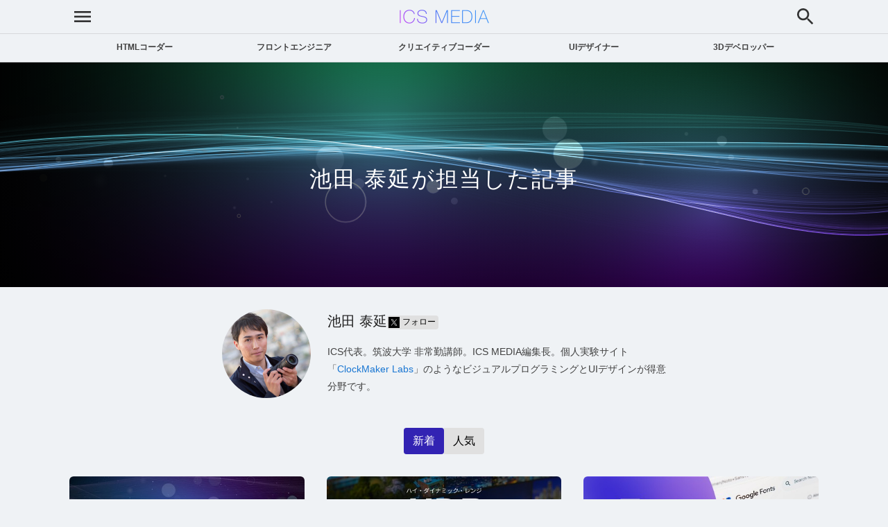

--- FILE ---
content_type: text/html
request_url: https://ics.media/entry/staff/ikeda/
body_size: 62529
content:
<!DOCTYPE html><html  lang="ja" dir="ltr"><head><meta charset="utf-8"><meta name="viewport" content="width=device-width, initial-scale=1, shrink-to-fit=yes"><title>池田 泰延の記事一覧 - ICS MEDIA</title><script src="https://cdn.ampproject.org/v0.js" async></script><script src="https://cdn.ampproject.org/v0/amp-twitter-0.1.js" async custom-element="amp-twitter"></script><script src="https://cdn.ampproject.org/v0/amp-youtube-0.1.js" async custom-element="amp-youtube"></script><style>:root{--color-text-p:#404040;--color-text-p-secondary:#606060;--color-text-h:#202020;--color-bg:#eff2f5;--color-bg-code:#fff;--color-bg-footer:#f9f9f9;--color-bg-strong:#fff996;--color-bg-btn:#1976d2;--color-btn-secondary:#e0e0e0;--color-text-a:#1976d2;--color-text-a-hover:var(--primary);--color-text-a-visited:var(--color-text-a);--color-border:#0000001a;--primary:#3223b3;--font-sans:Helvetica Neue,Arial,Hiragino Sans,Hiragino Kaku Gothic ProN,Noto Sans JP,BIZ UDPGothic,Meiryo,sans-serif;--font-mono:SFMono-Regular,Menlo,Consolas,Bitstream Vera Sans Mono,Courier New,Courier,BIZ UDGothic,Meiryo,monospace}@media(prefers-color-scheme:dark){:root{--color-text-p:#d0d0d0;--color-text-p-secondary:#a0a0a0;--color-text-h:#fff;--color-bg:#202020;--color-bg-code:#282c34;--color-bg-footer:#090909;--color-bg-strong:#7a0099;--color-text-a:#90caf9;--color-border:#d6d6d61a;--color-btn-secondary:#404040;--primary:#7e70fe}}@supports (-webkit-touch-callout:none) and (font:-apple-system-body){:root{font:-apple-system-body}}body{background-color:var(--color-bg);font-family:var(--font-sans)}iframe{border:none}.btn-primary{background-color:var(--primary);border-color:var(--primary);color:#fff}@media(min-width:768px){br.mobile{display:none}}@media(min-width:992px){br.tablet{display:none}}</style><style>.ly-top[data-v-78ccc780]{padding-top:88px}.ly-top-header[data-v-78ccc780]{background-color:var(--color-bg);width:100%;z-index:1}@media print{.ly-top-header[data-v-78ccc780]{position:static}}</style><style>.mediaHeader[data-v-fb0b686d]{background:var(--color-bg);border-bottom:1px solid var(--color-border);overflow:hidden;position:fixed;top:0;width:100%;z-index:100}.mediaHeader-row[data-v-fb0b686d]{height:48px;margin:0 auto;max-width:960px;position:relative}@media(min-width:1200px){.mediaHeader-row[data-v-fb0b686d]{max-width:1080px}}.mediaHeader-row h1[data-v-fb0b686d]{left:50%;margin:0;position:absolute;top:50%;transform:translate(-50%,-50%)}.mediaHeader-row-tool[data-v-fb0b686d]{align-items:center;display:flex;position:absolute;right:0;top:50%;transform:translateY(-50%)}.mediaHeader-row-tool_left[data-v-fb0b686d]{left:0;right:auto}@media not (max-width:768px){.mediaHeader-row-tool_left[data-v-fb0b686d]{display:none}}.mediaHeader-row-tool a[data-v-fb0b686d],.mediaHeader-row-tool button[data-v-fb0b686d]{background:#0000;border:none;border-radius:6px;box-sizing:initial;color:var(--color-text-p);display:block;height:32px;outline:none;padding:3px;text-decoration:none;transition:background .2s,box-shadow .2s}.mediaHeader-row-tool a[data-v-fb0b686d]:active,.mediaHeader-row-tool button[data-v-fb0b686d]:active{background:#80808080}.mediaHeader-row-tool a[data-v-fb0b686d]:focus-visible,.mediaHeader-row-tool button[data-v-fb0b686d]:focus-visible{box-shadow:0 0 0 2px var(--primary);outline:none}.mediaHeader-row-tool a[data-v-fb0b686d]:focus:not(:focus-visible),.mediaHeader-row-tool button[data-v-fb0b686d]:focus:not(:focus-visible){box-shadow:none;outline:none}@media(any-hover:hover){.mediaHeader-row-tool a[data-v-fb0b686d]:hover,.mediaHeader-row-tool button[data-v-fb0b686d]:hover{background:#8080804d;box-shadow:none;outline:none}.mediaHeader-row-tool a[data-v-fb0b686d]:hover:focus:not(:focus-visible),.mediaHeader-row-tool button[data-v-fb0b686d]:hover:focus:not(:focus-visible){box-shadow:none}}.mediaHeader-row-tool svg[data-v-fb0b686d]{background:#0000;fill:#333;transition:fill .3s ease}@media(prefers-color-scheme:dark){.mediaHeader-row-tool svg[data-v-fb0b686d]{fill:#ccc}}.mediaHeader-row-tool-item[data-v-fb0b686d]{margin-left:.5rem}.mediaHeader-row-tool-item[data-v-fb0b686d]:first-child{margin-left:0}.menuButton[data-v-fb0b686d]{background:none;border:none;cursor:pointer;outline:none;transition:background .2s,box-shadow .2s}.menuButton[data-v-fb0b686d]:focus-visible{border-radius:6px;box-shadow:0 0 0 2px var(--primary);outline:none}.menuButton[data-v-fb0b686d]:focus:not(:focus-visible){box-shadow:none;outline:none}.menuButton svg rect[data-v-fb0b686d]{transform-origin:center;transition:all .3s ease}@media(any-hover:hover){.menuButton[data-v-fb0b686d]:hover{box-shadow:none;outline:none}.menuButton:hover svg rect[data-v-fb0b686d]:first-child{transform:translateY(-2px)}.menuButton:hover svg rect[data-v-fb0b686d]:nth-child(2){transform:scaleX(.8)}.menuButton:hover svg rect[data-v-fb0b686d]:nth-child(3){transform:translateY(2px)}}.menuDialog[data-v-fb0b686d]{background:#0000;border:none;height:100%;left:0;margin:0;max-height:none;max-width:none;padding:0;position:fixed;top:0;width:100%}.menuDialog[data-v-fb0b686d]::backdrop{background:#00000080;opacity:0;transition:opacity .3s ease}@media(prefers-color-scheme:dark){.menuDialog[data-v-fb0b686d]::backdrop{background:#fff3}}.menuDialog-content[data-v-fb0b686d]{background:var(--color-bg);height:100%;left:0;opacity:0;position:absolute;top:0;transform:translate(-50%);transition:transform .3s ease,opacity .3s ease;width:100%;-webkit-overflow-scrolling:touch}.menuDialog-content[data-v-fb0b686d]::-webkit-scrollbar{width:8px}.menuDialog-content[data-v-fb0b686d]::-webkit-scrollbar-track{background:#0000}.menuDialog-content[data-v-fb0b686d]::-webkit-scrollbar-thumb{background:#8080804d;border-radius:4px}.menuDialog-close[data-v-fb0b686d]{left:3px;position:fixed;top:8px;z-index:1}.menuDialog-title[data-v-fb0b686d]{color:var(--color-text-p);font-size:1.5rem;font-weight:700;margin:3rem 0 2rem}.menuDialog-nav[data-v-fb0b686d]{margin-top:4rem;padding:0 1rem}.menuDialog-list[data-v-fb0b686d]{list-style:none;margin:0;padding:0}.menuDialog-item[data-v-fb0b686d]{margin:0}.menuDialog-link[data-v-fb0b686d]{border-bottom:1px solid var(--color-border);color:var(--color-text-p);display:block;font-size:1.125rem;padding:1rem 0;text-align:center;text-decoration:none;transition:background .2s,padding .2s}.menuDialog-link_current[data-v-fb0b686d]{background:#3223b31a;color:var(--primary);font-weight:700;padding-left:1rem}@media(prefers-color-scheme:dark){.menuDialog-link_current[data-v-fb0b686d]{background:#7e70fe33}}.menuDialog-link[data-v-fb0b686d]:active{background:#80808033}.menuDialog.menu-dialog-open .menuDialog-content[data-v-fb0b686d]{opacity:1;transform:translate(0)}.menuDialog.menu-dialog-open[data-v-fb0b686d]::backdrop{opacity:1}</style><style>body.menu-open{overflow:hidden;position:fixed;width:100%}</style><style>a[data-v-39193113]{align-items:center;background-image:url(/_nuxt/logo-website.Cz5k_taM.png);background-position:50%;background-repeat:no-repeat;background-size:contain;display:flex;height:48px;width:144px}span[data-v-39193113]{visibility:hidden}</style><style>.close-button[data-v-3dcc5db7]{align-items:center;border:none;cursor:pointer;display:flex;justify-content:center;padding:0;transition:background .2s,box-shadow .2s,transform .2s}.close-button[data-v-3dcc5db7]:focus-visible{box-shadow:0 0 0 2px var(--primary)}.close-button svg[data-v-3dcc5db7]{transition:transform .3s ease}@media(any-hover:hover){.close-button:hover svg[data-v-3dcc5db7]{transform:rotate(90deg)}}.close-button--overlay[data-v-3dcc5db7]{background:#8080804d;border-radius:8px;height:44px;width:44px;-webkit-tap-highlight-color:rgba(255,255,255,.2)}.close-button--overlay[data-v-3dcc5db7]:active{background:#80808080}@media(any-hover:hover){.close-button--overlay[data-v-3dcc5db7]:hover{background:#80808080}}.close-button--overlay svg[data-v-3dcc5db7]{fill:#fff}.close-button--menu[data-v-3dcc5db7]{background:#0000;border-radius:6px;height:38px;width:38px}.close-button--menu[data-v-3dcc5db7]:active{background:#80808080}.close-button--menu[data-v-3dcc5db7]:focus:not(:focus-visible){box-shadow:none;outline:none}@media(any-hover:hover){.close-button--menu[data-v-3dcc5db7]:hover{background:#8080804d}.close-button--menu[data-v-3dcc5db7]:hover:focus:not(:focus-visible){box-shadow:none}}.close-button--menu svg[data-v-3dcc5db7]{fill:var(--color-text-p)}</style><style>nav[data-v-fc50f3b4]{background:var(--color-bg);border-bottom:1px solid var(--color-border);position:fixed;top:48px;transition:transform .3s ease;width:100%;z-index:99}nav.category--hidden[data-v-fc50f3b4]{transform:translateY(-100%)}.category-list[data-v-fc50f3b4]{display:flex;justify-content:space-between;margin:0 auto;max-width:960px}@media(min-width:1200px){.category-list[data-v-fc50f3b4]{max-width:1080px}}@media not (min-width:768px){.category-list[data-v-fc50f3b4]{overflow:auto}.category-list[data-v-fc50f3b4]::-webkit-scrollbar{height:2px}.category-list[data-v-fc50f3b4]::-webkit-scrollbar-track{border-radius:0}.category-list[data-v-fc50f3b4]::-webkit-scrollbar-thumb{background-color:#80808080}}.category-list-item[data-v-fc50f3b4]{flex:1}.category-list-item a[data-v-fc50f3b4]{color:var(--color-text-p);display:block;font-feature-settings:"palt";font-size:.75rem;font-weight:700;padding:.75rem 1rem;text-align:center;text-decoration:none;transition:color .2s,background .2s;-webkit-user-select:none;user-select:none;white-space:nowrap;word-break:keep-all}@media(any-hover:hover){.category-list-item a[data-v-fc50f3b4]:hover{background:var(--primary);color:#fff}}.category-list-item a._current[data-v-fc50f3b4],.category-list-item a[aria-current=page][data-v-fc50f3b4]{background:var(--primary);color:#fff}@media not (min-width:768px){.category-list-item a[data-v-fc50f3b4]{font-size:.625rem;padding:.75rem .5rem}}</style><style>.heroSpace[data-v-cb0dd5fc]{background:#000;height:256px;overflow:hidden;position:relative;width:100%}.heroSpace-title[data-v-cb0dd5fc]{align-items:center;color:#fff;display:flex;font-weight:400;height:100%;justify-content:center;position:absolute;text-align:center;width:100%}.heroSpace-title p[data-v-cb0dd5fc]{color:#fff;font-feature-settings:"palt";font-size:1rem;font-weight:400;letter-spacing:.01em;margin:0 auto 16px;max-width:1080px}@media not (min-width:768px){.heroSpace-title p[data-v-cb0dd5fc]{padding-left:16px;padding-right:16px}}.heroSpace-title h1[data-v-cb0dd5fc]{font-feature-settings:"palt";font-size:2rem;font-weight:400;letter-spacing:2px;margin:0 auto;max-width:1080px}@media not (min-width:768px){.heroSpace-title h1[data-v-cb0dd5fc]{font-size:1.5rem;padding-left:16px;padding-right:16px}}.heroSpace_padding[data-v-cb0dd5fc]{height:326px}@media not (min-width:768px){.heroSpace_padding[data-v-cb0dd5fc]{height:212px}}.heroSpace_padding .heroSpace-title[data-v-cb0dd5fc]{align-items:center;display:flex;height:100%;justify-content:center;width:100%}.heroSpace iframe[data-v-cb0dd5fc]{height:100%;position:absolute;width:100%}</style><style>.wbr[data-v-92dd477a]{display:inline-block}</style><style>.main[data-v-06034e28]{margin:0 auto;max-width:960px}@media(min-width:1200px){.main[data-v-06034e28]{max-width:1080px}}@media not (min-width:1200px){.main[data-v-06034e28]{padding:0 16px}}h2[data-v-06034e28]{font-family:serif;font-feature-settings:"palt";font-size:2rem;font-weight:400;padding:2em 0 .5em}.top-button[data-v-06034e28],h2[data-v-06034e28]{text-align:center}.top-button[data-v-06034e28]{margin:2rem}</style><style>.author-info[data-v-3bfdd5d5]{display:flex;margin:32px auto;max-width:640px}@media not (min-width:768px){.author-info[data-v-3bfdd5d5]{padding-left:16px;padding-right:16px}}.author-info .btn[data-v-3bfdd5d5]{border:1px solid #0000;border-radius:.25rem;cursor:pointer;display:inline-block;font-size:1rem;font-weight:400;line-height:1.25;padding:.5rem 1rem;text-align:center;transition:all .2s ease-in-out;-webkit-user-select:none;user-select:none;vertical-align:middle;white-space:nowrap}.author-info .btn[data-v-3bfdd5d5],.author-info .btn[data-v-3bfdd5d5]:active,.author-info .btn[data-v-3bfdd5d5]:hover{text-decoration:none}.author-info .btn-x[data-v-3bfdd5d5]{align-items:center;display:inline-flex;font-size:.75rem;padding:.1em .25em .1em .1em}.author-info .btn-x svg[data-v-3bfdd5d5]{margin-right:.25rem}.author-avatar[data-v-3bfdd5d5]{margin-right:24px}.author-avatar img[data-v-3bfdd5d5]{border-radius:50%}.author-avatar._large img[data-v-3bfdd5d5]{height:128px;width:128px}.author-desc[data-v-3bfdd5d5]{line-height:1.75}.author-desc-name[data-v-3bfdd5d5]{color:var(--color-text-h);display:flex;font-size:1.25rem;margin:0}@media(min-width:768px){.author-desc-name[data-v-3bfdd5d5]{align-items:center;gap:16px}}@media not (min-width:768px){.author-desc-name[data-v-3bfdd5d5]{flex-direction:column;gap:4px}}.author-desc-script[data-v-3bfdd5d5]{color:var(--color-text-p);font-size:.9rem}.author-desc-script[data-v-3bfdd5d5] a{color:var(--color-text-a)}@media(any-hover:hover){.author-desc-script[data-v-3bfdd5d5] a:hover{color:var(--color-text-a-hover)}}.author-desc-script[data-v-3bfdd5d5] a:visited{color:var(--color-text-a-visited)}.is-inview img[data-v-3bfdd5d5]{view-transition-name:var(--v070a0bbc)}</style><style>.more[data-v-ae40ed8e]{margin:32px 0}.entry-list[data-v-ae40ed8e]{margin-bottom:32px;text-align:center}</style><style>.btn-group[data-v-3e2f4597]{display:block}</style><style>.list[data-v-27c90aa9]{display:grid;gap:48px 32px;grid-template-columns:repeat(3,1fr)}@media(min-width:768px)and (not (min-width:992px)){.list[data-v-27c90aa9]{gap:32px 16px;grid-template-columns:repeat(3,1fr)}}@media not (min-width:768px){.list[data-v-27c90aa9]{gap:16px;grid-template-columns:repeat(2,1fr)}}</style><style>.entry[data-v-ceddb5c0]{display:grid;gap:0;grid-row:span 2;grid-template-rows:subgrid;position:relative}.entry a[data-v-ceddb5c0]{color:var(--color-text-p);text-decoration:none;transition:color .2s}@media(any-hover:hover){.entry .entry-link[data-v-ceddb5c0]:hover,.entry a[data-v-ceddb5c0]:hover{color:var(--color-text-a-hover)}.entry .entry-link:hover .entry-eyecatch[data-v-ceddb5c0]:after{border-color:var(--primary)}}.entry-eyecatch[data-v-ceddb5c0]{border-radius:6px;display:block;overflow:hidden;position:relative}.entry-eyecatch[data-v-ceddb5c0]:after{border:2px solid #0000;border-radius:6px;box-sizing:border-box;content:"";display:block;height:100%;left:0;position:absolute;top:0;transition:border-color .2s;width:100%}@media(prefers-reduced-motion:reduce){.entry-eyecatch[data-v-ceddb5c0]:after{transition:none}}.entry-eyecatch img[data-v-ceddb5c0]{height:auto;transition:all .2s;width:100%}.entry-title[data-v-ceddb5c0]{font-size:1.125rem;font-weight:400;line-height:1.5;margin:1rem 0 .5rem;text-align:left}@supports (word-break:auto-phrase){.entry-title[data-v-ceddb5c0]{word-break:auto-phrase}}@media(min-width:768px)and (not (min-width:1200px)){.entry-title[data-v-ceddb5c0]{font-size:1rem}}@media not (min-width:768px){.entry-title[data-v-ceddb5c0]{font-size:.875rem}}.entry ul[data-v-ceddb5c0]{display:flex;flex-wrap:wrap;gap:4px;margin:0}@media(min-width:768px){.entry ul[data-v-ceddb5c0]{align-items:center}}@media not (min-width:768px){.entry ul[data-v-ceddb5c0]{flex-direction:column}}.entry ul li[data-v-ceddb5c0]{color:var(--color-text-p-secondary);display:inline;font-size:.75rem;margin-right:.5rem}.entry ul li[data-v-ceddb5c0] a{color:currentcolor;text-decoration:none}@media(any-hover:hover){.entry ul li[data-v-ceddb5c0] a:hover{color:var(--color-text-a-hover)}}.sns-mark[data-v-ceddb5c0]{color:var(--primary);font-weight:700}.entry-eyecatch-image[data-v-ceddb5c0]{contain:paint;view-transition-name:var(--v3c6fe002)}</style><style>.top-button[data-v-b5fbc6dc]{--ease-out-expo:cubic-bezier(.16,1,.3,1);align-items:center;background-color:var(--primary);border:1px solid #0000;border-radius:4px;color:#fff;cursor:pointer;display:inline-flex;font-size:1rem;justify-content:center;min-width:150px;overflow:hidden;padding:.375rem .75rem;position:relative;transition:color .6s var(--ease-out-expo),border-color .6s var(--ease-out-expo);z-index:1}.top-button_arrow[data-v-b5fbc6dc]{background-color:#fff;display:block;height:1rem;margin-left:16px;position:relative;transform:translate(-4px);transition:background-color .6s var(--ease-out-expo),transform .6s var(--ease-out-expo);width:1rem}.top-button_object[data-v-b5fbc6dc]{display:block;left:0;pointer-events:none;position:absolute;top:0;transform:scale(0);will-change:transform;z-index:-1}.top-button_object[data-v-b5fbc6dc]:before{background-color:#fff;border-radius:50%;content:"";display:block;height:280px;position:absolute;transform:translate(-50%,-50%);width:280px}.top-button__large[data-v-b5fbc6dc]{font-size:1.25rem;padding:8px 16px}@media(max-width:768px){.top-button__large[data-v-b5fbc6dc]{font-size:1.125rem}}.top-button__large .top-button_object[data-v-b5fbc6dc]:before{height:380px;width:380px}.top-button__secondary[data-v-b5fbc6dc]{background-color:var(--color-btn-secondary);color:var(--color-text-h)}.top-button__secondary .top-button_arrow[data-v-b5fbc6dc]{background-color:var(--color-text-h)}.top-button__dark[data-v-b5fbc6dc]{background-color:var(--primary)}.top-button__secondary-dark[data-v-b5fbc6dc]{background-color:var(--color-bg);color:var(--color-text-h)}.top-button__secondary-dark .top-button_arrow[data-v-b5fbc6dc]{background-color:var(--color-text-p-secondary)}.top-button__secondary-dark .top-button_object[data-v-b5fbc6dc]:before{background-color:var(--color-text-h)}@media(any-hover:hover){.top-button[data-v-b5fbc6dc]:hover{border-color:var(--primary);color:var(--primary)}.top-button:hover .top-button_arrow[data-v-b5fbc6dc]{background-color:var(--primary);transform:translate(4px)}.top-button:hover.top-button__secondary[data-v-b5fbc6dc]{border-color:var(--color-border);color:var(--color-text-h)}.top-button:hover.top-button__dark[data-v-b5fbc6dc]{border-color:var(--primary)}.top-button:hover.top-button__dark .top-button_arrow[data-v-b5fbc6dc]{background-color:var(--color-text-p-secondary)}.top-button:hover.top-button__secondary-dark[data-v-b5fbc6dc]{background-color:var(--color-bg);border-color:var(--color-border);color:var(--color-text-h)}}</style><style>.site_updater[data-v-d59df9cb]{background:var(--color-bg-footer);bottom:0;margin-top:20px;position:sticky}.site_updater p[data-v-d59df9cb]{margin:0;padding:10px 0;text-align:center}.site_info[data-v-d59df9cb]{background:var(--color-bg-footer);color:var(--color-text-p);padding:32px 0}@media not (min-width:1200px){.site_info[data-v-d59df9cb]{padding:32px 16px}}.site_info-sections[data-v-d59df9cb]{display:grid;gap:32px;grid-template-columns:repeat(3,1fr);margin:0 auto;max-width:960px;width:100%}@media not (min-width:992px){.site_info-sections[data-v-d59df9cb]{gap:16px}}@media not (min-width:768px){.site_info-sections[data-v-d59df9cb]{grid-template-columns:1fr}}@media(min-width:1200px){.site_info-sections[data-v-d59df9cb]{max-width:1080px}}.site_info-sections_item h3[data-v-d59df9cb]{color:var(--color-text-h);font-size:1.5rem;font-weight:400;line-height:1;margin-bottom:16px}.site_info-sections_item p[data-v-d59df9cb]{color:var(--color-text-p-secondary);font-size:.75rem;line-height:1.75;text-align:justify}.site_info-sections_item ul[data-v-d59df9cb]{list-style-position:inside;padding:0 0 0 1rem}.site_info-sections_item ul li[data-v-d59df9cb]{font-size:.75rem;line-height:1.75;list-style:circle}.site_info-sections_item a[data-v-d59df9cb]{color:var(--color-text-p-secondary);text-decoration:none;transition:color .2s}@media(any-hover:hover){.site_info-sections_item a[data-v-d59df9cb]:hover{color:var(--color-text-a-hover)}}</style><style>.copyright[data-v-4b34f398]{font-size:1rem;margin-top:32px;text-align:center}@media(min-width:768px){.copyright br.mobile[data-v-4b34f398]{display:none}}.raw-pages[data-v-4b34f398]{display:flex;font-size:.875rem;gap:24px;justify-content:center;margin-bottom:16px;margin-top:16px}@media not (min-width:768px){.raw-pages[data-v-4b34f398]{flex-direction:column;gap:4px}}.raw-pages a[data-v-4b34f398]{color:var(--color-text-p-secondary);transition:color .2s}@media(any-hover:hover){.raw-pages a[data-v-4b34f398]:hover{color:var(--color-text-a-hover)}}</style><style>.toast-container[data-v-04f5c696]{background:#0000;border:none;inset:unset;left:50%;margin:0;overflow:visible;padding:0;pointer-events:none;top:56px;transform:translate(-50%)}.toast-list[data-v-04f5c696]{flex-direction:column}.toast-item[data-v-04f5c696],.toast-list[data-v-04f5c696]{align-items:center;display:flex;gap:8px}.toast-item[data-v-04f5c696]{background-color:var(--primary);border-radius:8px;color:#fff;font-size:.875rem;padding:12px 20px;pointer-events:auto;-webkit-user-select:none;user-select:none}.toast-item--error[data-v-04f5c696]{background-color:#c62828}.toast-icon[data-v-04f5c696]{flex-shrink:0}.toast-message[data-v-04f5c696]{white-space:nowrap}.toast-item-enter-active[data-v-04f5c696],.toast-item-leave-active[data-v-04f5c696]{transition:opacity .2s ease,transform .2s ease}.toast-item-enter-from[data-v-04f5c696],.toast-item-leave-to[data-v-04f5c696]{opacity:0;transform:translateY(-32px)}.toast-item-move[data-v-04f5c696]{transition:transform .3s ease}</style><link rel="stylesheet" href="/_nuxt/entry.BNojbw_3.css" crossorigin><link rel="stylesheet" href="/_nuxt/Logo.kU5uMr5Z.css" crossorigin><link rel="stylesheet" href="/_nuxt/CopyrightFooter.78YK0G9O.css" crossorigin><link rel="stylesheet" href="/_nuxt/CloseButton.vwzLPIH_.css" crossorigin><link rel="stylesheet" href="/_nuxt/MediaEntryList.BhiH7S3T.css" crossorigin><link rel="stylesheet" href="/_nuxt/StaffItem.CLPg_eio.css" crossorigin><link rel="stylesheet" href="/_nuxt/RippleButton.pef-Q6fq.css" crossorigin><link rel="modulepreload" as="script" crossorigin href="/_nuxt/BE2wZHoK.js"><link rel="modulepreload" as="script" crossorigin href="/_nuxt/DUyh8Lfm.js"><link rel="modulepreload" as="script" crossorigin href="/_nuxt/BAmnriR0.js"><link rel="modulepreload" as="script" crossorigin href="/_nuxt/Dpdv7X3F.js"><link rel="modulepreload" as="script" crossorigin href="/_nuxt/Mrz3alXh.js"><link rel="modulepreload" as="script" crossorigin href="/_nuxt/Bd69NSk3.js"><link rel="modulepreload" as="script" crossorigin href="/_nuxt/dLS33sxv.js"><link rel="modulepreload" as="script" crossorigin href="/_nuxt/DM2bMp5R.js"><link rel="modulepreload" as="script" crossorigin href="/_nuxt/CrKvM2sH.js"><link rel="modulepreload" as="script" crossorigin href="/_nuxt/ChMJQ4d0.js"><link rel="modulepreload" as="script" crossorigin href="/_nuxt/58FJ5DpD.js"><link rel="modulepreload" as="script" crossorigin href="/_nuxt/2lgU8z2W.js"><link rel="modulepreload" as="script" crossorigin href="/_nuxt/DLDmw_qU.js"><link rel="modulepreload" as="script" crossorigin href="/_nuxt/lBLkVaH2.js"><link rel="modulepreload" as="script" crossorigin href="/_nuxt/Ty1G5wMq.js"><link rel="modulepreload" as="script" crossorigin href="/_nuxt/DKo4Inwb.js"><link rel="modulepreload" as="script" crossorigin href="/_nuxt/Ct-Jn-A3.js"><link rel="modulepreload" as="script" crossorigin href="/_nuxt/BeMMwWBD.js"><link rel="modulepreload" as="script" crossorigin href="/_nuxt/C_ZVKrNe.js"><link rel="modulepreload" as="script" crossorigin href="/_nuxt/BbyR20i8.js"><link rel="preload" as="fetch" fetchpriority="low" crossorigin="anonymous" href="/_nuxt/builds/meta/4a15119d-df2b-4d77-ba10-c204badf27dd.json"><link rel="prefetch" as="image" type="image/png" href="/_nuxt/logo-website.Cz5k_taM.png"><meta name="referrer" content="unsafe-url"><meta name="format-detection" content="telephone=no"><meta name="author" content="株式会社ICS"><meta name="color-scheme" content="light dark"><meta name="theme-color" content="#eff2f5" media="(prefers-color-scheme: light)"><meta name="theme-color" content="#202020" media="(prefers-color-scheme: dark)"><meta name="apple-mobile-web-app-title" content="ICS MEDIA"><meta name="apple-mobile-web-app-status-bar-style" content="default"><link rel="icon" href="/_assets/icons/favicon.png"><link rel="apple-touch-icon" href="/_assets/icons/apple-touch-icon.png"><link rel="alternate" type="application/rss+xml" href="/feed/atom.xml"><link rel="manifest" href="/_assets/manifest_static.json"><link rel="author" href="http://www.hatena.ne.jp/ics-media/"><link rel="canonical" href="https://ics.media/entry/staff/ikeda/"><meta name="description" content="株式会社ICSの池田 泰延が執筆した記事です。ウェブ制作に関する話題を中心に執筆しています。"><meta property="article:author" content="https://www.facebook.com/icswebjp"><meta property="fb:pages" content="1414915712086775"><meta property="og:locale" content="ja_JP"><meta property="og:type" content="website"><meta property="og:title" content="池田 泰延の記事一覧 - ICS MEDIA"><meta property="og:description" content="株式会社ICSの池田 泰延が執筆した記事です。ウェブ制作に関する話題を中心に執筆しています。"><meta property="og:url" content="https://ics.media/entry/staff/ikeda/"><meta property="og:site_name" content="ICS MEDIA"><meta property="og:image" content="https://ics.media/_assets/top/facebook_opg_image.png"><meta name="twitter:card" content="summary_large_image"><meta name="twitter:description" content="株式会社ICSの池田 泰延が執筆した記事です。ウェブ制作に関する話題を中心に執筆しています。"><meta name="twitter:title" content="池田 泰延の記事一覧 - ICS MEDIA"><meta name="twitter:image" content="https://ics.media/_assets/top/facebook_opg_image.png"><meta name="twitter:site" content="@icsweb"><meta property="article:published_time" content="2019-03-12T00:00:00+09:00"><meta property="article:modified_time" content="2026-01-16T00:00:00+09:00"><meta property="og:updated_time" content="2026-01-16T00:00:00+09:00"><meta name="date" content="2026-01-16T00:00:00+09:00"><script type="module" src="/_nuxt/BE2wZHoK.js" crossorigin></script></head><body><div id="__nuxt"><div class="ly-top" data-v-78ccc780><div class="ly-top-header" data-v-78ccc780><div class="mediaHeader" data-v-78ccc780 data-v-fb0b686d><div class="mediaHeader-row" data-v-fb0b686d><div class="mediaHeader-row-tool mediaHeader-row-tool_left" data-v-fb0b686d><span class="mediaHeader-row-tool-item mediaHeader-row-tool-item_menu" data-v-fb0b686d><button class="menuButton" title="メニューを開く" aria-label="メニューを開く" data-v-fb0b686d><svg width="32" height="32" viewBox="0 0 24 24" data-v-fb0b686d><rect x="3" y="6" width="18" height="2" data-v-fb0b686d></rect><rect x="3" y="11" width="18" height="2" data-v-fb0b686d></rect><rect x="3" y="16" width="18" height="2" data-v-fb0b686d></rect></svg></button></span></div><h1 data-v-fb0b686d><a href="/" class="" title="ICS MEDIA" data-v-fb0b686d data-v-39193113><span data-v-39193113>ICS MEDIA</span></a></h1><div class="mediaHeader-row-tool" data-v-fb0b686d><span class="mediaHeader-row-tool-item mediaHeader-row-tool-item_search" data-v-fb0b686d><a href="/entry/search/" class="" title="サイト内を検索する" data-v-fb0b686d><svg width="32" height="32" viewBox="0 0 24 24" data-v-fb0b686d><path d="M15.5 14h-.79l-.28-.27C15.41 12.59 16 11.11 16 9.5 16 5.91 13.09 3 9.5 3S3 5.91 3 9.5 5.91 16 9.5 16c1.61 0 3.09-.59 4.23-1.57l.27.28v.79l5 4.99L20.49 19l-4.99-5zm-6 0C7.01 14 5 11.99 5 9.5S7.01 5 9.5 5 14 7.01 14 9.5 11.99 14 9.5 14z" data-v-fb0b686d></path><path d="M0 0h24v24H0z" fill="none" data-v-fb0b686d></path></svg></a></span></div></div><dialog class="menuDialog" data-v-fb0b686d><div class="menuDialog-content" data-v-fb0b686d><button class="close-button close-button--menu menuDialog-close" title="メニューをとじる" data-v-fb0b686d data-v-3dcc5db7><svg width="32" height="32" viewBox="0 0 24 24" data-v-3dcc5db7><path d="M19 6.41L17.59 5 12 10.59 6.41 5 5 6.41 10.59 12 5 17.59 6.41 19 12 13.41 17.59 19 19 17.59 13.41 12z" data-v-3dcc5db7></path></svg></button><nav class="menuDialog-nav" data-v-fb0b686d><h2 class="menuDialog-title" data-v-fb0b686d>カテゴリー</h2><ul class="menuDialog-list" data-v-fb0b686d><!--[--><li class="menuDialog-item" data-v-fb0b686d><a href="/entry/category/html5/" class="menuDialog-link" data-v-fb0b686d>HTMLコーダー</a></li><li class="menuDialog-item" data-v-fb0b686d><a href="/entry/category/frontend/" class="menuDialog-link" data-v-fb0b686d>フロントエンジニア</a></li><li class="menuDialog-item" data-v-fb0b686d><a href="/entry/category/creative/" class="menuDialog-link" data-v-fb0b686d>クリエイティブコーダー</a></li><li class="menuDialog-item" data-v-fb0b686d><a href="/entry/category/design/" class="menuDialog-link" data-v-fb0b686d>UIデザイナー</a></li><li class="menuDialog-item" data-v-fb0b686d><a href="/entry/category/3d/" class="menuDialog-link" data-v-fb0b686d>3Dデベロッパー</a></li><!--]--></ul></nav></div></dialog></div><nav class="category" categoryid data-v-78ccc780 data-v-fc50f3b4><ul class="category-list" data-v-fc50f3b4><!--[--><li class="category-list-item" data-v-fc50f3b4><a href="/entry/category/html5/" class="" data-v-fc50f3b4>HTMLコーダー</a></li><li class="category-list-item" data-v-fc50f3b4><a href="/entry/category/frontend/" class="" data-v-fc50f3b4>フロントエンジニア</a></li><li class="category-list-item" data-v-fc50f3b4><a href="/entry/category/creative/" class="" data-v-fc50f3b4>クリエイティブコーダー</a></li><li class="category-list-item" data-v-fc50f3b4><a href="/entry/category/design/" class="" data-v-fc50f3b4>UIデザイナー</a></li><li class="category-list-item" data-v-fc50f3b4><a href="/entry/category/3d/" class="" data-v-fc50f3b4>3Dデベロッパー</a></li><!--]--></ul></nav></div><div itemscope itemtype="http://schema.org/Article" style="" data-v-78ccc780 data-v-cb0dd5fc><div class="heroSpace_padding heroSpace" data-v-cb0dd5fc><iframe src="/_assets/top_hero/archives.html" width="100%" height="100%" tabindex="-1" aria-hidden="true" loading="lazy" data-v-cb0dd5fc></iframe><div class="heroSpace-title" data-v-cb0dd5fc><header data-v-cb0dd5fc><p data-v-cb0dd5fc><!--[--><!--]--></p><h1 itemprop="name" data-v-cb0dd5fc><!--[--><span class="wbr" data-v-92dd477a>池田 泰延が</span><span class="wbr" data-v-92dd477a>担当した記事</span><!--]--></h1></header></div></div></div><!--[--><div></div><main class="main" data-v-06034e28><div class="author-info" data-v-06034e28 style="--v070a0bbc:staff-ikeda;" data-v-3bfdd5d5><div class="_large author-avatar" data-v-3bfdd5d5><img src="/_assets/top/staff/ics-staff-ikeda.jpg" width="64" height="64" alt="" loading="lazy" data-v-3bfdd5d5></div><div class="author-desc" data-v-3bfdd5d5><div class="author-desc-name" data-v-3bfdd5d5><div data-v-3bfdd5d5>池田 泰延</div><div data-v-3bfdd5d5><a class="btn btn-secondary btn-x" target="_blank" href="https://twitter.com/clockmaker" data-v-3bfdd5d5><svg width="16" height="16" viewbox="0 0 240 240" fill="none" xmlns="http://www.w3.org/2000/svg" data-v-3bfdd5d5><path d="M240 0H0V240H240V0Z" fill="black"></path><path d="M88.2 60.6602L169.46 178.81H151.42L70.16 60.6602H88.2ZM92.93 51.6602H53.04L146.68 187.81H186.57L92.93 51.6602Z" fill="white"></path><path d="M132.54 109.25L182.24 51.6602H170.99L127.55 101.99L132.54 109.25Z" fill="white"></path><path d="M105.36 127.72L53.04 188.34H64.3L110.35 134.98L105.36 127.72Z" fill="white"></path></svg>フォロー </a></div></div><p class="author-desc-script" data-v-3bfdd5d5>ICS代表。筑波大学 非常勤講師。ICS MEDIA編集長。個人実験サイト「<a href="https://labs.clockmaker.jp/" target="_blank">ClockMaker Labs</a>」のようなビジュアルプログラミングとUIデザインが得意分野です。</p><!----></div></div><div data-v-06034e28 data-v-ae40ed8e><div class="entry-list" data-v-ae40ed8e><div class="btn-group" role="radiogroup" aria-label="並び替え" data-v-ae40ed8e data-v-3e2f4597><button role="radio" class="btn-primary btn" aria-checked="true" data-v-3e2f4597> 新着 </button><button role="radio" class="btn-secondary btn" aria-checked="false" data-v-3e2f4597> 人気 </button></div></div><div class="list" data-v-ae40ed8e data-v-27c90aa9><!--[--><div class="entry" data-v-27c90aa9 style="--v3c6fe002:eyecatch-251229;" data-v-ceddb5c0><a href="/entry/251229/" class="entry-link" data-v-ceddb5c0><div class="entry-eyecatch" data-v-ceddb5c0><img src="/entry/251229/images/eyecatch__480.jpg" width="320" height="128" alt class="" loading="lazy" data-v-ceddb5c0></div><p class="entry-title" data-v-ceddb5c0>ICS MEDIAの2025年</p></a><ul data-v-ceddb5c0><li aria-hidden="true" data-v-ceddb5c0><time datetime="2025-12-29" data-v-ceddb5c0>2025年12月29日</time>公開</li><li data-v-ceddb5c0><a aria-current="page" href="/entry/staff/ikeda/" class="router-link-active router-link-exact-active" data-v-ceddb5c0><span data-v-ceddb5c0>池田 泰延</span></a></li><li aria-hidden="true" data-v-ceddb5c0><span class="" data-v-ceddb5c0>♥ 40</span></li></ul></div><div class="entry" data-v-27c90aa9 style="--v3c6fe002:eyecatch-251024;" data-v-ceddb5c0><a href="/entry/251024/" class="entry-link" data-v-ceddb5c0><div class="entry-eyecatch" data-v-ceddb5c0><img src="/entry/251024/images/eyecatch__480.jpg" width="320" height="128" alt class="" loading="lazy" data-v-ceddb5c0></div><p class="entry-title" data-v-ceddb5c0>ウェブにHDRがやってきた 〜 白より明るい世界へ、写真が“本物の輝き”に近づく新技術</p></a><ul data-v-ceddb5c0><li aria-hidden="true" data-v-ceddb5c0><time datetime="2025-10-27" data-v-ceddb5c0>2025年10月27日</time>公開</li><li data-v-ceddb5c0><a aria-current="page" href="/entry/staff/ikeda/" class="router-link-active router-link-exact-active" data-v-ceddb5c0><span data-v-ceddb5c0>池田 泰延</span></a></li><li aria-hidden="true" data-v-ceddb5c0><span class="" data-v-ceddb5c0>♥ 41</span></li></ul></div><div class="entry" data-v-27c90aa9 style="--v3c6fe002:eyecatch-250718;" data-v-ceddb5c0><a href="/entry/250718/" class="entry-link" data-v-ceddb5c0><div class="entry-eyecatch" data-v-ceddb5c0><img src="/entry/250718/images/eyecatch__480.jpg" width="320" height="128" alt class="" loading="lazy" data-v-ceddb5c0></div><p class="entry-title" data-v-ceddb5c0>ウェブ制作者のためのNoto Sans JP最新実装ガイド</p></a><ul data-v-ceddb5c0><li aria-hidden="true" title="2025年7月18日公開" data-v-ceddb5c0><time datetime="2026-01-08" data-v-ceddb5c0>1月8日</time>更新</li><li data-v-ceddb5c0><a aria-current="page" href="/entry/staff/ikeda/" class="router-link-active router-link-exact-active" data-v-ceddb5c0><span data-v-ceddb5c0>池田 泰延</span></a></li><li aria-hidden="true" data-v-ceddb5c0><span class="" data-v-ceddb5c0>♥ 102</span></li></ul></div><div class="entry" data-v-27c90aa9 style="--v3c6fe002:eyecatch-250501;" data-v-ceddb5c0><a href="/entry/250501/" class="entry-link" data-v-ceddb5c0><div class="entry-eyecatch" data-v-ceddb5c0><img src="/entry/250501/images/eyecatch__480.png" width="320" height="128" alt class="" loading="lazy" data-v-ceddb5c0></div><p class="entry-title" data-v-ceddb5c0>WebGPU対応のThree.jsのはじめ方</p></a><ul data-v-ceddb5c0><li aria-hidden="true" title="2025年5月1日公開" data-v-ceddb5c0><time datetime="2025-09-17" data-v-ceddb5c0>2025年9月17日</time>更新</li><li data-v-ceddb5c0><a aria-current="page" href="/entry/staff/ikeda/" class="router-link-active router-link-exact-active" data-v-ceddb5c0><span data-v-ceddb5c0>池田 泰延</span></a></li><li aria-hidden="true" data-v-ceddb5c0><span class="" data-v-ceddb5c0>♥ 53</span></li></ul></div><div class="entry" data-v-27c90aa9 style="--v3c6fe002:eyecatch-241227;" data-v-ceddb5c0><a href="/entry/241227/" class="entry-link" data-v-ceddb5c0><div class="entry-eyecatch" data-v-ceddb5c0><img src="/entry/241227/images/eyecatch__480.jpg" width="320" height="128" alt class="" loading="lazy" data-v-ceddb5c0></div><p class="entry-title" data-v-ceddb5c0>ICS MEDIAの2024年</p></a><ul data-v-ceddb5c0><li aria-hidden="true" data-v-ceddb5c0><time datetime="2024-12-27" data-v-ceddb5c0>2024年12月27日</time>公開</li><li data-v-ceddb5c0><a aria-current="page" href="/entry/staff/ikeda/" class="router-link-active router-link-exact-active" data-v-ceddb5c0><span data-v-ceddb5c0>池田 泰延</span></a></li><li aria-hidden="true" data-v-ceddb5c0><span class="" data-v-ceddb5c0>♥ 95</span></li></ul></div><div class="entry" data-v-27c90aa9 style="--v3c6fe002:eyecatch-241105;" data-v-ceddb5c0><a href="/entry/241105/" class="entry-link" data-v-ceddb5c0><div class="entry-eyecatch" data-v-ceddb5c0><img src="/entry/241105/images/eyecatch__480.jpg" width="320" height="128" alt class="" loading="lazy" data-v-ceddb5c0></div><p class="entry-title" data-v-ceddb5c0>CSSで文節の折り返しを！ br・wbrとauto-phraseの活用術</p></a><ul data-v-ceddb5c0><li aria-hidden="true" data-v-ceddb5c0><time datetime="2024-11-06" data-v-ceddb5c0>2024年11月6日</time>公開</li><li data-v-ceddb5c0><a aria-current="page" href="/entry/staff/ikeda/" class="router-link-active router-link-exact-active" data-v-ceddb5c0><span data-v-ceddb5c0>池田 泰延</span></a></li><li aria-hidden="true" data-v-ceddb5c0><span class="" data-v-ceddb5c0>♥ 191</span></li></ul></div><div class="entry" data-v-27c90aa9 style="--v3c6fe002:eyecatch-240411;" data-v-ceddb5c0><a href="/entry/240411/" class="entry-link" data-v-ceddb5c0><div class="entry-eyecatch" data-v-ceddb5c0><img src="/entry/240411/images/eyecatch__480.jpg" width="320" height="128" alt class="" loading="lazy" data-v-ceddb5c0></div><p class="entry-title" data-v-ceddb5c0>文章の折り返し指定のCSS最新版</p></a><ul data-v-ceddb5c0><li aria-hidden="true" title="2024年4月11日公開" data-v-ceddb5c0><time datetime="2026-01-08" data-v-ceddb5c0>1月8日</time>更新</li><li data-v-ceddb5c0><a aria-current="page" href="/entry/staff/ikeda/" class="router-link-active router-link-exact-active" data-v-ceddb5c0><span data-v-ceddb5c0>池田 泰延</span></a></li><li aria-hidden="true" data-v-ceddb5c0><span class="" data-v-ceddb5c0>♥ 271</span></li></ul></div><div class="entry" data-v-27c90aa9 style="--v3c6fe002:eyecatch-231120;" data-v-ceddb5c0><a href="/entry/231120/" class="entry-link" data-v-ceddb5c0><div class="entry-eyecatch" data-v-ceddb5c0><img src="/entry/231120/images/231120_eyecatch__480.jpg" width="320" height="128" alt class="" loading="lazy" data-v-ceddb5c0></div><p class="entry-title" data-v-ceddb5c0>『フロントエンドの知識地図』出版のお知らせ</p></a><ul data-v-ceddb5c0><li aria-hidden="true" data-v-ceddb5c0><time datetime="2023-11-20" data-v-ceddb5c0>2023年11月20日</time>公開</li><li data-v-ceddb5c0><a aria-current="page" href="/entry/staff/ikeda/" class="router-link-active router-link-exact-active" data-v-ceddb5c0><span data-v-ceddb5c0>池田 泰延</span></a></li><li aria-hidden="true" data-v-ceddb5c0><span class="" data-v-ceddb5c0>♥ 216</span></li></ul></div><div class="entry" data-v-27c90aa9 style="--v3c6fe002:eyecatch-230622;" data-v-ceddb5c0><a href="/entry/230622/" class="entry-link" data-v-ceddb5c0><div class="entry-eyecatch" data-v-ceddb5c0><img src="/entry/230622/images/230622_eyecatch__480.jpg" width="320" height="128" alt class="" loading="lazy" data-v-ceddb5c0></div><p class="entry-title" data-v-ceddb5c0>HTMLコーディングの今。アンケート結果から分析する2023年のウェブ制作</p></a><ul data-v-ceddb5c0><li aria-hidden="true" data-v-ceddb5c0><time datetime="2023-06-22" data-v-ceddb5c0>2023年6月22日</time>公開</li><li data-v-ceddb5c0><a aria-current="page" href="/entry/staff/ikeda/" class="router-link-active router-link-exact-active" data-v-ceddb5c0><span data-v-ceddb5c0>池田 泰延</span></a></li><li aria-hidden="true" data-v-ceddb5c0><span class="" data-v-ceddb5c0>♥ 313</span></li></ul></div><div class="entry" data-v-27c90aa9 style="--v3c6fe002:eyecatch-230510;" data-v-ceddb5c0><a href="/entry/230510/" class="entry-link" data-v-ceddb5c0><div class="entry-eyecatch" data-v-ceddb5c0><img src="/entry/230510/images/eyecatch__480.png" width="320" height="128" alt class="" loading="lazy" data-v-ceddb5c0></div><p class="entry-title" data-v-ceddb5c0>View Transitions API入門 - 連続性のある画面遷移アニメーションを実現するウェブの新技術</p></a><ul data-v-ceddb5c0><li aria-hidden="true" title="2023年5月10日公開" data-v-ceddb5c0><time datetime="2025-10-15" data-v-ceddb5c0>2025年10月15日</time>更新</li><li data-v-ceddb5c0><a aria-current="page" href="/entry/staff/ikeda/" class="router-link-active router-link-exact-active" data-v-ceddb5c0><span data-v-ceddb5c0>池田 泰延</span></a></li><li aria-hidden="true" data-v-ceddb5c0><span class="" data-v-ceddb5c0>♥ 142</span></li></ul></div><div class="entry" data-v-27c90aa9 style="--v3c6fe002:eyecatch-230421;" data-v-ceddb5c0><a href="/entry/230421/" class="entry-link" data-v-ceddb5c0><div class="entry-eyecatch" data-v-ceddb5c0><img src="/entry/230421/images/eyecatch_230405__480.jpg" width="320" height="128" alt class="" loading="lazy" data-v-ceddb5c0></div><p class="entry-title" data-v-ceddb5c0>JavaScriptで作成するサウンドビジュアライザー - Web Audio APIで周波数解析</p></a><ul data-v-ceddb5c0><li aria-hidden="true" title="2023年4月21日公開" data-v-ceddb5c0><time datetime="2025-04-10" data-v-ceddb5c0>2025年4月10日</time>更新</li><li data-v-ceddb5c0><a aria-current="page" href="/entry/staff/ikeda/" class="router-link-active router-link-exact-active" data-v-ceddb5c0><span data-v-ceddb5c0>池田 泰延</span></a></li><li aria-hidden="true" data-v-ceddb5c0><span class="" data-v-ceddb5c0>♥ 36</span></li></ul></div><div class="entry" data-v-27c90aa9 style="--v3c6fe002:eyecatch-221229;" data-v-ceddb5c0><a href="/entry/221229/" class="entry-link" data-v-ceddb5c0><div class="entry-eyecatch" data-v-ceddb5c0><img src="/entry/221229/images/eyecatch__480.jpg" width="320" height="128" alt class="" loading="lazy" data-v-ceddb5c0></div><p class="entry-title" data-v-ceddb5c0>ICS MEDIAの2022年</p></a><ul data-v-ceddb5c0><li aria-hidden="true" data-v-ceddb5c0><time datetime="2022-12-29" data-v-ceddb5c0>2022年12月29日</time>公開</li><li data-v-ceddb5c0><a aria-current="page" href="/entry/staff/ikeda/" class="router-link-active router-link-exact-active" data-v-ceddb5c0><span data-v-ceddb5c0>池田 泰延</span></a></li><li aria-hidden="true" data-v-ceddb5c0><span class="" data-v-ceddb5c0>♥ 157</span></li></ul></div><div class="entry" data-v-27c90aa9 style="--v3c6fe002:eyecatch-221216;" data-v-ceddb5c0><a href="/entry/221216/" class="entry-link" data-v-ceddb5c0><div class="entry-eyecatch" data-v-ceddb5c0><img src="/entry/221216/images/eyecatch__480.png" width="320" height="128" alt class="" loading="lazy" data-v-ceddb5c0></div><p class="entry-title" data-v-ceddb5c0>JSでクリエイティブコーディング - テキストを分解しパーティクルにする演出</p></a><ul data-v-ceddb5c0><li aria-hidden="true" data-v-ceddb5c0><time datetime="2022-12-16" data-v-ceddb5c0>2022年12月16日</time>公開</li><li data-v-ceddb5c0><a aria-current="page" href="/entry/staff/ikeda/" class="router-link-active router-link-exact-active" data-v-ceddb5c0><span data-v-ceddb5c0>池田 泰延</span></a></li><li aria-hidden="true" data-v-ceddb5c0><span class="" data-v-ceddb5c0>♥ 99</span></li></ul></div><div class="entry" data-v-27c90aa9 style="--v3c6fe002:eyecatch-220825;" data-v-ceddb5c0><a href="/entry/220825/" class="entry-link" data-v-ceddb5c0><div class="entry-eyecatch" data-v-ceddb5c0><img src="/entry/220825/images/eyecatch_250414__480.png" width="320" height="128" alt class="" loading="lazy" data-v-ceddb5c0></div><p class="entry-title" data-v-ceddb5c0>GSAP入門（後編） - タイムライン制御やスクロール演出などの魅力的なJSライブラリ</p></a><ul data-v-ceddb5c0><li aria-hidden="true" title="2022年8月25日公開" data-v-ceddb5c0><time datetime="2025-04-14" data-v-ceddb5c0>2025年4月14日</time>更新</li><li data-v-ceddb5c0><a aria-current="page" href="/entry/staff/ikeda/" class="router-link-active router-link-exact-active" data-v-ceddb5c0><span data-v-ceddb5c0>池田 泰延</span></a></li><li aria-hidden="true" data-v-ceddb5c0><span class="" data-v-ceddb5c0>♥ 108</span></li></ul></div><div class="entry" data-v-27c90aa9 style="--v3c6fe002:eyecatch-220822;" data-v-ceddb5c0><a href="/entry/220822/" class="entry-link" data-v-ceddb5c0><div class="entry-eyecatch" data-v-ceddb5c0><img src="/entry/220822/images/eyecatch_250414__480.png" width="320" height="128" alt class="" loading="lazy" data-v-ceddb5c0></div><p class="entry-title" data-v-ceddb5c0>GSAP入門 - アニメーション制作のための高機能なJSライブラリ（前編）</p></a><ul data-v-ceddb5c0><li aria-hidden="true" title="2022年8月22日公開" data-v-ceddb5c0><time datetime="2025-08-27" data-v-ceddb5c0>2025年8月27日</time>更新</li><li data-v-ceddb5c0><a aria-current="page" href="/entry/staff/ikeda/" class="router-link-active router-link-exact-active" data-v-ceddb5c0><span data-v-ceddb5c0>池田 泰延</span></a></li><li aria-hidden="true" data-v-ceddb5c0><span class="" data-v-ceddb5c0>♥ 277</span></li></ul></div><div class="entry" data-v-27c90aa9 style="--v3c6fe002:eyecatch-220719;" data-v-ceddb5c0><a href="/entry/220719/" class="entry-link" data-v-ceddb5c0><div class="entry-eyecatch" data-v-ceddb5c0><img src="/entry/220719/images/220719_eyecatch__480.jpg" width="320" height="128" alt class="" loading="lazy" data-v-ceddb5c0></div><p class="entry-title" data-v-ceddb5c0>フロントエンドのトレンドは変化したか？ アンケート結果から分析する2022年のウェブ制作</p></a><ul data-v-ceddb5c0><li aria-hidden="true" data-v-ceddb5c0><time datetime="2022-07-19" data-v-ceddb5c0>2022年7月19日</time>公開</li><li data-v-ceddb5c0><a aria-current="page" href="/entry/staff/ikeda/" class="router-link-active router-link-exact-active" data-v-ceddb5c0><span data-v-ceddb5c0>池田 泰延</span></a></li><li aria-hidden="true" data-v-ceddb5c0><span class="" data-v-ceddb5c0>♥ 63</span></li></ul></div><div class="entry" data-v-27c90aa9 style="--v3c6fe002:eyecatch-220610;" data-v-ceddb5c0><a href="/entry/220610/" class="entry-link" data-v-ceddb5c0><div class="entry-eyecatch" data-v-ceddb5c0><img src="/entry/220610/images/eyecatch_2023__480.png" width="320" height="128" alt class="" loading="lazy" data-v-ceddb5c0></div><p class="entry-title" data-v-ceddb5c0>JavaScriptのES2023・ES2022の新機能まとめ</p></a><ul data-v-ceddb5c0><li aria-hidden="true" title="2022年6月10日公開" data-v-ceddb5c0><time datetime="2023-06-28" data-v-ceddb5c0>2023年6月28日</time>更新</li><li data-v-ceddb5c0><a aria-current="page" href="/entry/staff/ikeda/" class="router-link-active router-link-exact-active" data-v-ceddb5c0><span data-v-ceddb5c0>池田 泰延</span></a></li><li aria-hidden="true" data-v-ceddb5c0><span class="" data-v-ceddb5c0>♥ 440</span></li></ul></div><div class="entry" data-v-27c90aa9 style="--v3c6fe002:eyecatch-211228;" data-v-ceddb5c0><a href="/entry/211228/" class="entry-link" data-v-ceddb5c0><div class="entry-eyecatch" data-v-ceddb5c0><img src="/entry/211228/images/eyecatch__480.jpg" width="320" height="128" alt class="" loading="lazy" data-v-ceddb5c0></div><p class="entry-title" data-v-ceddb5c0>ICS MEDIAの2021年</p></a><ul data-v-ceddb5c0><li aria-hidden="true" data-v-ceddb5c0><time datetime="2021-12-28" data-v-ceddb5c0>2021年12月28日</time>公開</li><li data-v-ceddb5c0><a aria-current="page" href="/entry/staff/ikeda/" class="router-link-active router-link-exact-active" data-v-ceddb5c0><span data-v-ceddb5c0>池田 泰延</span></a></li><li aria-hidden="true" data-v-ceddb5c0><span class="" data-v-ceddb5c0>♥ 95</span></li></ul></div><div class="entry" data-v-27c90aa9 style="--v3c6fe002:eyecatch-211029;" data-v-ceddb5c0><a href="/entry/211029/" class="entry-link" data-v-ceddb5c0><div class="entry-eyecatch" data-v-ceddb5c0><img src="/entry/211029/images/eyecatch__480.jpg" width="320" height="128" alt class="" loading="lazy" data-v-ceddb5c0></div><p class="entry-title" data-v-ceddb5c0>Adobe MAX 2021で発表された驚愕の画像処理技術まとめ</p></a><ul data-v-ceddb5c0><li aria-hidden="true" data-v-ceddb5c0><time datetime="2021-10-29" data-v-ceddb5c0>2021年10月29日</time>公開</li><li data-v-ceddb5c0><a aria-current="page" href="/entry/staff/ikeda/" class="router-link-active router-link-exact-active" data-v-ceddb5c0><span data-v-ceddb5c0>池田 泰延</span></a></li><li aria-hidden="true" data-v-ceddb5c0><span class="" data-v-ceddb5c0>♥ 148</span></li></ul></div><div class="entry" data-v-27c90aa9 style="--v3c6fe002:eyecatch-210715;" data-v-ceddb5c0><a href="/entry/210715/" class="entry-link" data-v-ceddb5c0><div class="entry-eyecatch" data-v-ceddb5c0><img src="/entry/210715/images/eyecatch__480.jpg" width="320" height="128" alt class="" loading="lazy" data-v-ceddb5c0></div><p class="entry-title" data-v-ceddb5c0>アンケート結果から分析するイマドキのウェブ制作(2021年)</p></a><ul data-v-ceddb5c0><li aria-hidden="true" data-v-ceddb5c0><time datetime="2021-07-15" data-v-ceddb5c0>2021年7月15日</time>公開</li><li data-v-ceddb5c0><a aria-current="page" href="/entry/staff/ikeda/" class="router-link-active router-link-exact-active" data-v-ceddb5c0><span data-v-ceddb5c0>池田 泰延</span></a></li><li aria-hidden="true" data-v-ceddb5c0><span class="" data-v-ceddb5c0>♥ 661</span></li></ul></div><div class="entry" data-v-27c90aa9 style="--v3c6fe002:eyecatch-210604;" data-v-ceddb5c0><a href="/entry/210604/" class="entry-link" data-v-ceddb5c0><div class="entry-eyecatch" data-v-ceddb5c0><img src="/entry/210604/images/eyecatch__480.jpg" width="320" height="128" alt class="" loading="lazy" data-v-ceddb5c0></div><p class="entry-title" data-v-ceddb5c0>ユーザー設定にレスポンシブ対応できる新しいCSS</p></a><ul data-v-ceddb5c0><li aria-hidden="true" data-v-ceddb5c0><time datetime="2021-06-04" data-v-ceddb5c0>2021年6月4日</time>公開</li><li data-v-ceddb5c0><a aria-current="page" href="/entry/staff/ikeda/" class="router-link-active router-link-exact-active" data-v-ceddb5c0><span data-v-ceddb5c0>池田 泰延</span></a></li><li aria-hidden="true" data-v-ceddb5c0><span class="" data-v-ceddb5c0>♥ 223</span></li></ul></div><div class="entry" data-v-27c90aa9 style="--v3c6fe002:eyecatch-210215;" data-v-ceddb5c0><a href="/entry/210215/" class="entry-link" data-v-ceddb5c0><div class="entry-eyecatch" data-v-ceddb5c0><img src="/entry/210215/images/eyecatch__480.png" width="320" height="128" alt class="" loading="lazy" data-v-ceddb5c0></div><p class="entry-title" data-v-ceddb5c0>Flash作品を残すために取り組んだこと</p></a><ul data-v-ceddb5c0><li aria-hidden="true" data-v-ceddb5c0><time datetime="2021-02-15" data-v-ceddb5c0>2021年2月15日</time>公開</li><li data-v-ceddb5c0><a aria-current="page" href="/entry/staff/ikeda/" class="router-link-active router-link-exact-active" data-v-ceddb5c0><span data-v-ceddb5c0>池田 泰延</span></a></li><li aria-hidden="true" data-v-ceddb5c0><span class="" data-v-ceddb5c0>♥ 312</span></li></ul></div><div class="entry" data-v-27c90aa9 style="--v3c6fe002:eyecatch-201229;" data-v-ceddb5c0><a href="/entry/201229/" class="entry-link" data-v-ceddb5c0><div class="entry-eyecatch" data-v-ceddb5c0><img src="/entry/201229/images/eyecatch__480.jpg" width="320" height="128" alt class="" loading="lazy" data-v-ceddb5c0></div><p class="entry-title" data-v-ceddb5c0>ICS MEDIAの2020年</p></a><ul data-v-ceddb5c0><li aria-hidden="true" data-v-ceddb5c0><time datetime="2020-12-29" data-v-ceddb5c0>2020年12月29日</time>公開</li><li data-v-ceddb5c0><a aria-current="page" href="/entry/staff/ikeda/" class="router-link-active router-link-exact-active" data-v-ceddb5c0><span data-v-ceddb5c0>池田 泰延</span></a></li><li aria-hidden="true" data-v-ceddb5c0><span class="" data-v-ceddb5c0>♥ 32</span></li></ul></div><div class="entry" data-v-27c90aa9 style="--v3c6fe002:eyecatch-200923;" data-v-ceddb5c0><a href="/entry/200923/" class="entry-link" data-v-ceddb5c0><div class="entry-eyecatch" data-v-ceddb5c0><img src="/entry/200923/images/eyecatch__480.jpg" width="320" height="128" alt class="" loading="lazy" data-v-ceddb5c0></div><p class="entry-title" data-v-ceddb5c0>フロントエンド開発に適したマシン構成を調査。ビルド時間に顕著にあらわれるCPUの影響</p></a><ul data-v-ceddb5c0><li aria-hidden="true" title="2020年9月23日公開" data-v-ceddb5c0><time datetime="2023-11-19" data-v-ceddb5c0>2023年11月19日</time>更新</li><li data-v-ceddb5c0><a aria-current="page" href="/entry/staff/ikeda/" class="router-link-active router-link-exact-active" data-v-ceddb5c0><span data-v-ceddb5c0>池田 泰延</span></a></li><li aria-hidden="true" data-v-ceddb5c0><span class="" data-v-ceddb5c0>♥ 135</span></li></ul></div><div class="entry" data-v-27c90aa9 style="--v3c6fe002:eyecatch-200710;" data-v-ceddb5c0><a href="/entry/200710/" class="entry-link" data-v-ceddb5c0><div class="entry-eyecatch" data-v-ceddb5c0><img src="/entry/200710/images/eyecatch__480.jpg" width="320" height="128" alt class="" loading="lazy" data-v-ceddb5c0></div><p class="entry-title" data-v-ceddb5c0>HTMLコーダーにアンケート(2020年)</p></a><ul data-v-ceddb5c0><li aria-hidden="true" data-v-ceddb5c0><time datetime="2020-07-10" data-v-ceddb5c0>2020年7月10日</time>公開</li><li data-v-ceddb5c0><a aria-current="page" href="/entry/staff/ikeda/" class="router-link-active router-link-exact-active" data-v-ceddb5c0><span data-v-ceddb5c0>池田 泰延</span></a></li><li aria-hidden="true" data-v-ceddb5c0><span class="" data-v-ceddb5c0>♥ 591</span></li></ul></div><div class="entry" data-v-27c90aa9 style="--v3c6fe002:eyecatch-200317;" data-v-ceddb5c0><a href="/entry/200317/" class="entry-link" data-v-ceddb5c0><div class="entry-eyecatch" data-v-ceddb5c0><img src="/entry/200317/images/eyecatch__480.jpg" width="320" height="128" alt class="" loading="lazy" data-v-ceddb5c0></div><p class="entry-title" data-v-ceddb5c0>2026年に最適なfont-familyの書き方</p></a><ul data-v-ceddb5c0><li aria-hidden="true" title="2020年3月17日公開" data-v-ceddb5c0><time datetime="2026-01-13" data-v-ceddb5c0>1月13日</time>更新</li><li data-v-ceddb5c0><a aria-current="page" href="/entry/staff/ikeda/" class="router-link-active router-link-exact-active" data-v-ceddb5c0><span data-v-ceddb5c0>池田 泰延</span></a></li><li aria-hidden="true" data-v-ceddb5c0><span class="" data-v-ceddb5c0>♥ 1401</span></li></ul></div><div class="entry" data-v-27c90aa9 style="--v3c6fe002:eyecatch-191106;" data-v-ceddb5c0><a href="/entry/191106/" class="entry-link" data-v-ceddb5c0><div class="entry-eyecatch" data-v-ceddb5c0><img src="/entry/191106/images/eyecatch__480.jpg" width="320" height="128" alt class="" loading="lazy" data-v-ceddb5c0></div><p class="entry-title" data-v-ceddb5c0>太陽と影を動かし、実在しない鳥の写真まで生み出す。嘘写真まで見破る人工知能の進化(Adobe MAX 2019での研究発表)</p></a><ul data-v-ceddb5c0><li aria-hidden="true" data-v-ceddb5c0><time datetime="2019-11-06" data-v-ceddb5c0>2019年11月6日</time>公開</li><li data-v-ceddb5c0><a aria-current="page" href="/entry/staff/ikeda/" class="router-link-active router-link-exact-active" data-v-ceddb5c0><span data-v-ceddb5c0>池田 泰延</span></a></li><li aria-hidden="true" data-v-ceddb5c0><span class="" data-v-ceddb5c0>♥ 79</span></li></ul></div><div class="entry" data-v-27c90aa9 style="--v3c6fe002:eyecatch-191104;" data-v-ceddb5c0><a href="/entry/191104/" class="entry-link" data-v-ceddb5c0><div class="entry-eyecatch" data-v-ceddb5c0><img src="/entry/191104/images/eyecatch__480.jpg" width="320" height="128" alt class="" loading="lazy" data-v-ceddb5c0></div><p class="entry-title" data-v-ceddb5c0>【速報】アドビ、iPad版Illustratorの開発を発表。Adobe Senseiがシェイプ構造を解析する新時代のイラストツール</p></a><ul data-v-ceddb5c0><li aria-hidden="true" data-v-ceddb5c0><time datetime="2019-11-05" data-v-ceddb5c0>2019年11月5日</time>公開</li><li data-v-ceddb5c0><a aria-current="page" href="/entry/staff/ikeda/" class="router-link-active router-link-exact-active" data-v-ceddb5c0><span data-v-ceddb5c0>池田 泰延</span></a></li><li aria-hidden="true" data-v-ceddb5c0><span class="" data-v-ceddb5c0>♥ 46</span></li></ul></div><div class="entry" data-v-27c90aa9 style="--v3c6fe002:eyecatch-190731;" data-v-ceddb5c0><a href="/entry/190731/" class="entry-link" data-v-ceddb5c0><div class="entry-eyecatch" data-v-ceddb5c0><img src="/entry/190731/images/eyecatch__480.jpg" width="320" height="128" alt class="" loading="lazy" data-v-ceddb5c0></div><p class="entry-title" data-v-ceddb5c0>Vue・React・Angularのパフォーマンス比較検証</p></a><ul data-v-ceddb5c0><li aria-hidden="true" data-v-ceddb5c0><time datetime="2019-07-31" data-v-ceddb5c0>2019年7月31日</time>公開</li><li data-v-ceddb5c0><a aria-current="page" href="/entry/staff/ikeda/" class="router-link-active router-link-exact-active" data-v-ceddb5c0><span data-v-ceddb5c0>池田 泰延</span></a></li><li aria-hidden="true" data-v-ceddb5c0><span class="" data-v-ceddb5c0>♥ 647</span></li></ul></div><div class="entry" data-v-27c90aa9 style="--v3c6fe002:eyecatch-190709;" data-v-ceddb5c0><a href="/entry/190709/" class="entry-link" data-v-ceddb5c0><div class="entry-eyecatch" data-v-ceddb5c0><img src="/entry/190709/images/eyecatch__480.jpg" width="320" height="128" alt class="" loading="lazy" data-v-ceddb5c0></div><p class="entry-title" data-v-ceddb5c0>フロントエンドエンジニアにアンケート</p></a><ul data-v-ceddb5c0><li aria-hidden="true" data-v-ceddb5c0><time datetime="2019-07-09" data-v-ceddb5c0>2019年7月9日</time>公開</li><li data-v-ceddb5c0><a aria-current="page" href="/entry/staff/ikeda/" class="router-link-active router-link-exact-active" data-v-ceddb5c0><span data-v-ceddb5c0>池田 泰延</span></a></li><li aria-hidden="true" data-v-ceddb5c0><span class="" data-v-ceddb5c0>♥ 249</span></li></ul></div><!--]--></div><div class="text-center more" style="" data-v-ae40ed8e><button class="btn btn-secondary" data-v-ae40ed8e> もっと見る （あと85記事） </button></div></div><div class="top-button" data-v-06034e28><a href="/entry/staff/" class="btn btn-secondary" data-v-06034e28>スタッフ一覧へ </a></div><div class="top-button" data-v-06034e28><a href="/" class="top-button top-button__large" data-v-06034e28 data-v-b5fbc6dc><span class="top-button_object" data-v-b5fbc6dc></span><!--[--> トップページにもどる <!--]--><!----></a></div></main><!--]--><footer class="site_info" data-v-78ccc780 data-v-d59df9cb><div class="site_info-sections" data-v-d59df9cb><div class="site_info-sections_item" data-v-d59df9cb><h3 data-v-d59df9cb>このサイトについて</h3><p data-v-d59df9cb><ruby data-v-d59df9cb>ICS MEDIA<rt data-v-d59df9cb>アイシーエス メディア</rt></ruby>は株式会社<ruby data-v-d59df9cb>ICS<rt data-v-d59df9cb>アイシーエス</rt></ruby>が運営する<strong title="ICS MEDIAはブログではありません" data-v-d59df9cb>オウンドメディア</strong>です。UIデザインやフロントエンドのノウハウや最新技術を掲載しています。UIデザインやフロントエンドのノウハウや最新技術を週1回のペースで掲載しています。 </p><ul data-v-d59df9cb><li data-v-d59df9cb><a href="/entry/about/" class="" data-v-d59df9cb>About</a></li><li data-v-d59df9cb><a href="https://docs.google.com/forms/d/e/1FAIpQLSdxYknUt8noNJjuuxAIFgnyNL13XpL4MuwQoOrU_inUz8MhGg/viewform?usp=sf_link" target="_blank" data-v-d59df9cb> 記事に関するお問い合わせ </a></li></ul></div><div class="site_info-sections_item" data-v-d59df9cb><h3 data-v-d59df9cb>運営会社について</h3><p data-v-d59df9cb> ICSはインタラクションデザイン専門のウェブ制作会社。最先端のウェブテクノロジーを駆使し、オンスクリーンメディアの表現分野で活動しています。 </p><ul data-v-d59df9cb><li data-v-d59df9cb><a href="https://ics-web.jp/" target="_blank" data-v-d59df9cb> 会社サイト </a></li><li data-v-d59df9cb><a href="https://ics-web.jp/contact/" target="_blank" data-v-d59df9cb> 会社へのお問い合わせ<br class="tablet" data-v-d59df9cb>（仕事の相談等） </a></li></ul><p data-v-d59df9cb> インタラクションコンテンツの制作に挑戦しながら、互いにスキルを高め合えるスタッフをICSでは募集しています。 </p><ul data-v-d59df9cb><li data-v-d59df9cb><a href="https://ics-web.jp/recruit/" rel="noopener noreferrer" data-v-d59df9cb>採用情報について</a></li></ul></div><div class="site_info-sections_item" data-v-d59df9cb><h3 data-v-d59df9cb>常に鮮度の高い情報を</h3><p data-v-d59df9cb> ICS MEDIAは古い記事でもメンテナンスし続けることで、常に役立つ情報発信を目指しています。 </p><ul data-v-d59df9cb><li data-v-d59df9cb><a href="/entry/all/" class="" data-v-d59df9cb> すべての記事 </a></li><li data-v-d59df9cb><a href="/feed/atom.xml" target="_blank" title="ICS MEDIAのRSSをリーダーに登録しよう" data-v-d59df9cb> RSS </a></li><li data-v-d59df9cb><a href="https://x.com/icsweb" target="_blank" title="ICSのXをフォローしよう" data-v-d59df9cb> X </a></li><li data-v-d59df9cb><a target="_blank" href="https://www.youtube.com/@ics-media/featured" data-v-d59df9cb>YouTube</a></li><li data-v-d59df9cb><a href="https://www.instagram.com/icsweb/" target="_blank" title="ICSのInstagramをフォローしよう" data-v-d59df9cb> Instagram </a></li><li data-v-d59df9cb><a href="https://www.facebook.com/icswebjp" target="_blank" title="ICSのFacebookをフォローしよう" data-v-d59df9cb> Facebook </a></li></ul></div></div><div class="copyright" role="contentinfo" data-v-d59df9cb data-v-4b34f398> Copyright © 2026 <span itemScope="" itemProp="publisher" itemType="https://schema.org/Organization" data-v-4b34f398> ICS INC. </span><br class="mobile" data-v-4b34f398> All Rights Reserved. <br data-v-4b34f398><span class="raw-pages" data-v-4b34f398><div class="raw-pages-item" data-v-4b34f398><a href="/entry/copyright/" class="" data-v-4b34f398>利用規約・免責・著作権</a></div><div class="raw-pages-item" data-v-4b34f398><a href="/entry/privacy/" class="" data-v-4b34f398>プライバシーポリシー</a></div><div class="raw-pages-item" data-v-4b34f398><a href="/entry/quality/" class="" data-v-4b34f398>品質への取り組み</a></div></span></div></footer><div popover="manual" class="toast-container" data-v-78ccc780 data-v-04f5c696><div name="toast-item" class="toast-list" data-v-04f5c696></div></div></div></div><div id="teleports"></div><script type="application/json" data-nuxt-data="nuxt-app" data-ssr="true" id="__NUXT_DATA__">[["ShallowReactive",1],{"prerenderedAt":2,"data":3,"state":5,"once":7,"_errors":8,"serverRendered":10,"path":11,"pinia":12},1768536707227,["ShallowReactive",4],{},["Reactive",6],{},["Set"],["ShallowReactive",9],{},true,"/entry/staff/ikeda/",["Reactive",13],{"page":14,"top":19,"transition":4429,"toast":4430},{"id":15,"title":16,"type":17,"line":18,"useHero":10},"ikeda","","top","staff",{"entryList":20},[21,36,49,61,71,84,95,107,117,128,139,152,164,174,186,198,209,221,232,243,252,260,274,284,294,306,317,328,341,351,361,374,385,396,405,417,428,443,452,461,472,483,492,502,513,523,535,544,554,565,576,585,595,605,617,629,639,648,658,669,681,694,702,710,722,732,743,754,767,780,792,802,811,824,834,846,858,867,878,887,897,905,916,926,937,949,960,973,981,990,1001,1014,1026,1037,1050,1063,1075,1086,1095,1105,1117,1130,1143,1153,1166,1174,1186,1196,1208,1219,1231,1242,1255,1268,1278,1289,1302,1312,1322,1331,1344,1355,1367,1376,1384,1393,1404,1413,1423,1433,1445,1456,1468,1480,1492,1501,1512,1526,1538,1550,1561,1571,1584,1595,1605,1615,1628,1638,1646,1658,1668,1677,1686,1698,1707,1718,1727,1741,1753,1765,1773,1784,1794,1804,1812,1822,1830,1841,1851,1863,1873,1881,1891,1901,1911,1924,1933,1942,1952,1962,1973,1985,1996,2008,2017,2028,2037,2048,2057,2068,2080,2089,2098,2110,2120,2129,2137,2147,2157,2166,2174,2185,2196,2205,2213,2225,2234,2246,2256,2264,2275,2285,2296,2307,2316,2329,2338,2347,2357,2369,2380,2390,2399,2409,2419,2428,2442,2452,2461,2471,2480,2493,2502,2511,2519,2531,2542,2551,2558,2567,2577,2586,2597,2606,2615,2624,2636,2644,2652,2661,2672,2679,2688,2699,2709,2719,2728,2740,2748,2756,2764,2774,2783,2794,2802,2810,2820,2829,2838,2850,2858,2866,2877,2887,2896,2904,2914,2926,2935,2943,2953,2962,2970,2979,2987,2997,3005,3014,3023,3032,3041,3050,3058,3067,3075,3083,3091,3100,3108,3117,3127,3136,3145,3155,3164,3172,3181,3190,3200,3208,3216,3224,3232,3242,3250,3259,3267,3277,3288,3296,3306,3314,3323,3331,3339,3347,3355,3363,3371,3380,3388,3396,3407,3415,3423,3431,3439,3447,3455,3464,3472,3481,3489,3498,3509,3517,3525,3534,3543,3552,3560,3568,3576,3584,3592,3600,3608,3616,3625,3634,3642,3650,3659,3667,3675,3683,3690,3698,3707,3715,3723,3732,3741,3749,3757,3765,3773,3781,3789,3799,3809,3817,3826,3834,3843,3851,3861,3869,3877,3885,3892,3901,3911,3920,3929,3937,3946,3954,3962,3970,3978,3986,3994,4002,4010,4018,4027,4035,4043,4051,4059,4067,4077,4085,4093,4101,4110,4117,4126,4134,4142,4150,4158,4165,4173,4180,4187,4194,4201,4208,4217,4225,4234,4242,4250,4258,4266,4274,4282,4290,4298,4306,4315,4323,4331,4339,4347,4355,4364,4372,4380,4388,4396,4404,4412,4420],{"id":22,"title":23,"titleShort":24,"author":15,"datePublished":25,"dateModified":26,"eyecatch":27,"eyecatchThumb":28,"category":29,"tag":30,"sns":32},"6","モバイルアプリ開発者必見！初期型から最新のAndroid端末まで、Adobe AIR製アプリのパフォーマンス徹底検証","初期型から最新のAndroid端末まで、Adobe AIR製アプリのパフォーマンス徹底検証","2013-02-13","2017-01-16","/entry/6/images/eyecatch.jpg","/entry/6/images/eyecatch__480.jpg","application",[31],"AdobeAIR",{"hatena":33,"twitter":34,"facebook":35},54,101,0,{"id":37,"title":38,"titleShort":38,"author":39,"datePublished":40,"dateModified":40,"eyecatch":41,"eyecatchThumb":42,"category":43,"tag":44,"sns":46},"93","CreateJSを使ってインタラクティブなHTML5デモを作ってみた","ics","2013-02-15","/entry/93/images/eyecatch.jpg","/entry/93/images/eyecatch__480.jpg","creative",[45],"CreateJS",{"hatena":47,"twitter":48,"facebook":35},35,1,{"id":50,"title":51,"titleShort":52,"author":15,"datePublished":53,"dateModified":53,"eyecatch":54,"eyecatchThumb":55,"category":43,"tag":56,"sns":58},"123","CreateJS勉強会（第1回）発表資料「Toolkit for CreateJSで作るリッチコンテンツ」","Toolkit for CreateJSで作るリッチコンテンツ","2013-02-18","/entry/123/images/eyecatch.jpg","/entry/123/images/eyecatch__480.jpg",[45,57],"Animate",{"hatena":59,"twitter":60,"facebook":35},10,6,{"id":62,"title":63,"titleShort":64,"author":15,"datePublished":65,"dateModified":65,"eyecatch":66,"eyecatchThumb":67,"category":43,"tag":68,"sns":69},"163","CreateJS勉強会（第2回）発表資料「効率的なCreateJSコンテンツ開発 〜TypeScript/Haxeを使ったActionScriptライクな開発環境〜」","効率的なCreateJS開発 〜TypeScript/Haxeを使ったActionScriptライクな開発環境","2013-03-18","/entry/163/images/eyecatch.jpg","/entry/163/images/eyecatch__480.jpg",[45],{"hatena":59,"twitter":70,"facebook":35},150,{"id":72,"title":73,"titleShort":74,"author":39,"datePublished":75,"dateModified":76,"eyecatch":77,"eyecatchThumb":78,"category":43,"tag":79,"sns":81},"132","HTML5デモ「日本全国花粉飛散マップ」を作って分かったCreateJSとTypeScriptでの効率的な開発手法","「日本全国花粉飛散マップ」を作って分かったCreateJSとTypeScriptでの効率的な開発手法","2013-03-19","2016-06-29","/entry/132/images/eyecatch.jpg","/entry/132/images/eyecatch__480.jpg",[45,80,57],"TypeScript",{"hatena":82,"twitter":83,"facebook":35},267,195,{"id":85,"title":86,"titleShort":86,"author":15,"datePublished":87,"dateModified":88,"eyecatch":89,"eyecatchThumb":90,"category":43,"tag":91,"sns":92},"201","最速の2D描画JavaScriptライブラリは!? 描画性能の比較検証","2013-04-11","2017-03-27","/entry/201/images/eyecatch.jpg","/entry/201/images/eyecatch__480.jpg",[45],{"hatena":93,"twitter":94,"facebook":48},420,3,{"id":96,"title":97,"titleShort":98,"author":39,"datePublished":99,"dateModified":100,"eyecatch":101,"eyecatchThumb":102,"category":43,"tag":103,"sns":105},"223","CreateJS勉強会（第3回）発表資料「CreateJSで作るモバイル向けビジュアル表現」","CreateJSで作るモバイル向けビジュアル表現","2013-05-14","2018-06-11","/entry/223/images/eyecatch.jpg","/entry/223/images/eyecatch__480.jpg",[45,104],"PWA",{"hatena":106,"twitter":48,"facebook":35},11,{"id":108,"title":109,"titleShort":110,"author":15,"datePublished":111,"dateModified":111,"eyecatch":112,"eyecatchThumb":113,"category":43,"tag":114,"sns":115},"265","HTML5で複雑なアニメーションを実現する最適な方法とは？ CreateJSを使って容量もパフォーマンスも最適化しよう","HTML5で複雑なアニメーションを実現する最適な方法とは","2013-05-16","/entry/265/images/eyecatch.png","/entry/265/images/eyecatch__480.png",[45],{"hatena":116,"twitter":35,"facebook":94},430,{"id":118,"title":119,"titleShort":120,"author":15,"datePublished":121,"dateModified":121,"eyecatch":122,"eyecatchThumb":123,"category":43,"tag":124,"sns":125},"286","GoogleのDart言語を使ってHTML Canvasでリッチコンテンツを作ろう！ Flashライクで効率的な開発を実現するフレームワークStageXLとは","GoogleのDart言語を使ってHTML Canvasでリッチコンテンツを作ろう","2013-05-20","/entry/286/images/eyecatch.jpg","/entry/286/images/eyecatch__480.jpg",[57],{"hatena":126,"twitter":127,"facebook":35},27,4,{"id":129,"title":130,"titleShort":130,"author":15,"datePublished":131,"dateModified":132,"eyecatch":133,"eyecatchThumb":134,"category":43,"tag":135,"sns":137},"306","HTML5 CanvasとCSS3のスマホブラウザでの描画性能","2013-05-27","2018-11-08","/entry/306/images/eyecatch.jpg","/entry/306/images/eyecatch__480.jpg",[136],"Context2D",{"hatena":138,"twitter":126,"facebook":35},443,{"id":140,"title":141,"titleShort":141,"author":39,"datePublished":142,"dateModified":143,"eyecatch":144,"eyecatchThumb":145,"category":146,"tag":147,"sns":149},"310","FlashでStage3Dコンテンツを作るならおさえておきたい、各種3Dライブラリ徹底比較","2013-05-28","2016-07-04","/entry/310/images/eyecatch.jpg","/entry/310/images/eyecatch__480.jpg","3d",[148],"Stage3D",{"hatena":150,"twitter":94,"facebook":151},70,2,{"id":153,"title":154,"titleShort":154,"author":15,"datePublished":155,"dateModified":156,"eyecatch":157,"eyecatchThumb":158,"category":146,"tag":159,"sns":162},"476","エフェクト作成入門講座 Three.js編 - レンズフレア表現","2013-07-25","2025-05-12","/entry/476/images/eyecatch.jpg","/entry/476/images/eyecatch__480.jpg",[160,161],"Three","WebGL",{"hatena":163,"twitter":48,"facebook":35},21,{"id":165,"title":166,"titleShort":167,"author":15,"datePublished":168,"dateModified":26,"eyecatch":169,"eyecatchThumb":170,"category":43,"tag":171,"sns":172},"505","CreateJS勉強会（第4回）発表資料「CreateJSとToolkitで納品レベルまで最適化・高速化する方法」","CreateJSとToolkitで納品レベルまで最適化・高速化する方法","2013-07-26","/entry/505/images/eyecatch.jpg","/entry/505/images/eyecatch__480.jpg",[45,57],{"hatena":173,"twitter":48,"facebook":35},25,{"id":175,"title":176,"titleShort":177,"author":178,"datePublished":179,"dateModified":26,"eyecatch":180,"eyecatchThumb":181,"category":146,"tag":182,"sns":184},"512","ゲームパッドでブラウザゲームが遊べる時代が来た！FlashのGameInput APIを使ってみよう","ゲームパッドでブラウザゲームが遊べる時代 FlashのGameInput API","kawakatsu","2013-07-29","/entry/512/images/eyecatch.png","/entry/512/images/eyecatch__480.png",[183,148],"Flash",{"hatena":185,"twitter":127,"facebook":35},33,{"id":187,"title":188,"titleShort":189,"author":190,"datePublished":191,"dateModified":26,"eyecatch":192,"eyecatchThumb":193,"category":194,"tag":195,"sns":196},"693","広がる拡張性と利便性、Animate CCの「メタデータAPI」の紹介","Animate CCの「メタデータAPI」の紹介","nohara","2013-08-02","/entry/693/images/eyecatch.png","/entry/693/images/eyecatch__480.png","frontend",[57],{"hatena":197,"twitter":48,"facebook":35},7,{"id":199,"title":200,"titleShort":201,"author":15,"datePublished":202,"dateModified":203,"eyecatch":204,"eyecatchThumb":205,"category":194,"tag":206,"sns":207},"1115","Flash Player/Adobe AIRでのメモリリーク対策まとめ （Flash Builder/Scout編）","Flash Player/Adobe AIRでのメモリリーク対策まとめ","2013-12-24","2017-03-31","/entry/1115/images/eyecatch.jpg","/entry/1115/images/eyecatch__480.jpg",[183,31],{"hatena":208,"twitter":94,"facebook":151},38,{"id":210,"title":211,"titleShort":212,"author":15,"datePublished":213,"dateModified":214,"eyecatch":215,"eyecatchThumb":216,"category":146,"tag":217,"sns":218},"1129","HTML5の3D表現を身につけよう！簡単なJSではじめるWebGL版Away3D入門","WebGL版Away3D入門","2014-01-09","2019-03-21","/entry/1129/images/eyecatch.jpg","/entry/1129/images/eyecatch__480.jpg",[161],{"hatena":219,"twitter":220,"facebook":48},95,304,{"id":222,"title":223,"titleShort":223,"author":15,"datePublished":224,"dateModified":225,"eyecatch":226,"eyecatchThumb":227,"category":43,"tag":228,"sns":229},"1291","WebGLに対応し高速化したCreateJSの描画性能を探る","2014-01-22","2016-02-06","/entry/1291/images/eyecatch.jpg","/entry/1291/images/eyecatch__480.jpg",[161,45],{"hatena":230,"twitter":35,"facebook":231},66,5,{"id":233,"title":234,"titleShort":235,"author":15,"datePublished":236,"dateModified":237,"eyecatch":238,"eyecatchThumb":239,"category":43,"tag":240,"sns":241},"1329","クロスプラットフォーム開発の大本命!? HTML5もアプリもFlashも開発できる「OpenFL」とは？","HTML5もアプリもFlashも開発できる「OpenFL」とは","2014-01-30","2015-07-30","/entry/1329/images/eyecatch.jpg","/entry/1329/images/eyecatch__480.jpg",[],{"hatena":242,"twitter":127,"facebook":48},747,{"id":244,"title":245,"titleShort":245,"author":39,"datePublished":246,"dateModified":246,"eyecatch":247,"eyecatchThumb":248,"category":43,"tag":249,"sns":250},"1570","Sparticle徹底解説。パーティクルエフェクトを作ろう！","2014-04-15","/entry/1570/images/eyecatch.jpg","/entry/1570/images/eyecatch__480.jpg",[],{"hatena":251,"twitter":151,"facebook":151},24,{"id":253,"title":254,"titleShort":254,"author":15,"datePublished":255,"dateModified":255,"eyecatch":256,"eyecatchThumb":257,"category":43,"tag":258,"sns":259},"1649","HTML5 Canvasの制作ならFlash Pro CCがオススメ！ Web Designingに連載中のFlash Lab.の紹介","2014-05-26","/entry/1649/images/eyecatch.jpg","/entry/1649/images/eyecatch__480.jpg",[45,57],{"hatena":48,"twitter":35,"facebook":35},{"id":261,"title":262,"titleShort":263,"author":190,"datePublished":264,"dateModified":265,"eyecatch":266,"eyecatchThumb":267,"category":194,"tag":268,"sns":270},"1365","SourceTreeの使い方 - 初心者が習得すべき基本操作(diff, stash, tag, revert, cherry-pick)","SourceTreeの使い方 | 初心者が習得すべき基本操作","2014-05-29","2024-04-16","/entry/1365/images/eyecatch.jpg","/entry/1365/images/eyecatch__480.jpg",[269],"Git",{"hatena":271,"twitter":272,"facebook":273},386,286,13,{"id":275,"title":276,"titleShort":276,"author":15,"datePublished":277,"dateModified":277,"eyecatch":278,"eyecatchThumb":279,"category":146,"tag":280,"sns":281},"1762","HTML5で色分解した写真をWebGLで3D表示するAway3Dデモ","2014-08-05","/entry/1762/images/eyecatch.jpg","/entry/1762/images/eyecatch__480.jpg",[161],{"hatena":282,"twitter":283,"facebook":35},28,148,{"id":285,"title":286,"titleShort":286,"author":15,"datePublished":287,"dateModified":288,"eyecatch":289,"eyecatchThumb":290,"category":146,"tag":291,"sns":292},"1787","Three.jsで作る3DのカバーフローUI","2014-08-06","2025-05-30","/entry/1787/images/eyecatch.jpg","/entry/1787/images/eyecatch__480.jpg",[161,160],{"hatena":293,"twitter":231,"facebook":127},14,{"id":295,"title":296,"titleShort":296,"author":39,"datePublished":297,"dateModified":298,"eyecatch":299,"eyecatchThumb":300,"category":301,"tag":302,"sns":304},"1808","SCSSとCompassでおしゃれなCSSパーティクルを作ってみた","2014-08-28","2016-02-12","/entry/1808/images/eyecatch.jpg","/entry/1808/images/eyecatch__480.jpg","html5",[303],"Sass",{"hatena":305,"twitter":126,"facebook":94},226,{"id":307,"title":308,"titleShort":308,"author":309,"datePublished":310,"dateModified":26,"eyecatch":311,"eyecatchThumb":312,"category":194,"tag":313,"sns":315},"1852","JenkinsとAWSとGitHubを使ったHTML5/Flashのデプロイを行うCI環境の構築","watanabe","2014-08-29","/entry/1852/images/eyecatch.png","/entry/1852/images/eyecatch__480.png",[269,314],"Jenkins",{"hatena":316,"twitter":94,"facebook":151},17,{"id":318,"title":319,"titleShort":319,"author":15,"datePublished":320,"dateModified":321,"eyecatch":322,"eyecatchThumb":323,"category":146,"tag":324,"sns":325},"2328","WebGL入門 - サンプルで理解する3D表現の迫力","2014-09-19","2023-04-26","/entry/2328/images/eyecatch.jpg","/entry/2328/images/eyecatch__480.jpg",[161],{"hatena":326,"twitter":230,"facebook":327},73,44,{"id":329,"title":330,"titleShort":331,"author":15,"datePublished":332,"dateModified":333,"eyecatch":334,"eyecatchThumb":335,"category":146,"tag":336,"sns":337},"2372","スマホでもWebGLは爆速！ スマホブラウザの描画性能を徹底検証 （HTML CanvasとWebGLを利用）","スマホでもWebGLは爆速！ スマホブラウザの描画性能を徹底検証","2014-09-24","2017-03-28","/entry/2372/images/eyecatch.jpg","/entry/2372/images/eyecatch__480.jpg",[161,136],{"hatena":338,"twitter":339,"facebook":340},46,55,76,{"id":342,"title":343,"titleShort":343,"author":309,"datePublished":344,"dateModified":345,"eyecatch":346,"eyecatchThumb":347,"category":194,"tag":348,"sns":349},"2410","JenkinsでCI環境構築チュートリアル （Windows編）","2014-09-26","2016-08-16","/entry/2410/images/eyecatch.jpg","/entry/2410/images/eyecatch__480.jpg",[314],{"hatena":350,"twitter":94,"facebook":48},109,{"id":352,"title":353,"titleShort":353,"author":39,"datePublished":354,"dateModified":355,"eyecatch":356,"eyecatchThumb":357,"category":146,"tag":358,"sns":360},"2489","HTML5のFile APIとWebGLを利用した3D写真ビューア","2014-09-29","2018-07-05","/entry/2489/images/eyecatch.jpg","/entry/2489/images/eyecatch__480.jpg",[359,161],"HTML",{"hatena":106,"twitter":60,"facebook":35},{"id":362,"title":363,"titleShort":363,"author":39,"datePublished":364,"dateModified":365,"eyecatch":366,"eyecatchThumb":367,"category":301,"tag":368,"sns":370},"2441","GIFアニメからAPNGの時代に！ 次世代画像形式APNGを使いこなそう","2014-09-30","2022-10-06","/entry/2441/images/eyecatch.png","/entry/2441/images/eyecatch__480.png",[369],"APNG",{"hatena":371,"twitter":372,"facebook":373},645,2042,173,{"id":375,"title":376,"titleShort":377,"author":178,"datePublished":378,"dateModified":379,"eyecatch":380,"eyecatchThumb":381,"category":146,"tag":382,"sns":383},"2663","WebGLを極めるならJSライブラリを使わず書こう！モバイルでも動くHTML5の3次元スライドショーを作ってみた","WebGLを極めるならJSライブラリを使わず書こう","2014-10-02","2016-07-29","/entry/2663/images/eyecatch2.jpg","/entry/2663/images/eyecatch2__480.jpg",[161],{"hatena":384,"twitter":94,"facebook":35},50,{"id":386,"title":387,"titleShort":388,"author":309,"datePublished":389,"dateModified":390,"eyecatch":391,"eyecatchThumb":392,"category":194,"tag":393,"sns":394},"2869","JenkinsでCI環境構築チュートリアル ～GitHubとの連携～","Jenkins入門 GitHubとの連携","2014-10-08","2015-12-09","/entry/2869/images/eyecatch.png","/entry/2869/images/eyecatch__480.png",[269],{"hatena":395,"twitter":127,"facebook":231},175,{"id":397,"title":398,"titleShort":399,"author":190,"datePublished":400,"dateModified":26,"eyecatch":401,"eyecatchThumb":402,"category":194,"tag":403,"sns":404},"2302","JSFL管理の決定版！ Animate CCの拡張機能「JSFL Tool」パネルを公開","Animateの拡張機能「JSFL Tool」パネルを公開","2014-10-09","/entry/2302/images/eyecatch.png","/entry/2302/images/eyecatch__480.png",[57],{"hatena":163,"twitter":35,"facebook":35},{"id":406,"title":407,"titleShort":408,"author":15,"datePublished":409,"dateModified":409,"eyecatch":410,"eyecatchThumb":411,"category":412,"tag":413,"sns":415},"3197","iPad史上最高のスタイラスペンになるか!? Adobe Ink & Slideのユーザーレポート","Adobe Ink & Slideのユーザーレポート","2014-10-16","/entry/3197/images/eyecatch.jpg","/entry/3197/images/eyecatch__480.jpg","design",[414],"iPad",{"hatena":416,"twitter":35,"facebook":35},20,{"id":418,"title":419,"titleShort":420,"author":309,"datePublished":421,"dateModified":422,"eyecatch":423,"eyecatchThumb":424,"category":194,"tag":425,"sns":426},"3184","SourceTreeの使い方 | コミットの取り消し方法まとめ（amend, reset, revert, cherry-pick）","SourceTreeの使い方 | コミットの取り消し方法まとめ","2014-10-17","2022-03-17","/entry/3184/images/eyecatch.png","/entry/3184/images/eyecatch__480.png",[269],{"hatena":427,"twitter":163,"facebook":48},348,{"id":429,"title":430,"titleShort":431,"author":39,"datePublished":432,"dateModified":433,"eyecatch":434,"eyecatchThumb":435,"category":194,"tag":436,"sns":439},"3290","絶対つまずかないGulp 5入門 - インストールとSassを使うまでの手順","絶対つまずかないGulp 5入門","2014-10-31","2024-03-31","/entry/3290/images/eyecatch.png","/entry/3290/images/eyecatch__480.png",[437,438,303],"NodeJS","Gulp",{"hatena":440,"twitter":441,"facebook":442},340,351,241,{"id":444,"title":445,"titleShort":446,"author":309,"datePublished":447,"dateModified":447,"eyecatch":448,"eyecatchThumb":449,"category":194,"tag":450,"sns":451},"3283","JenkinsでCI環境構築チュートリアル ～GitHubからWebサーバーへのデプロイ～","Jenkins入門 GitHubからWebサーバーへのデプロイ","2014-11-14","/entry/3283/images/eyecatch.png","/entry/3283/images/eyecatch__480.png",[314,269],{"hatena":316,"twitter":35,"facebook":35},{"id":453,"title":454,"titleShort":454,"author":15,"datePublished":455,"dateModified":455,"eyecatch":456,"eyecatchThumb":457,"category":43,"tag":458,"sns":459},"3611","facebook flowでHTML5 Canvasデモを作ってみた","2014-11-21","/entry/3611/images/eyecatch.jpg","/entry/3611/images/eyecatch__480.jpg",[136],{"hatena":460,"twitter":48,"facebook":35},32,{"id":462,"title":463,"titleShort":463,"author":39,"datePublished":464,"dateModified":465,"eyecatch":466,"eyecatchThumb":467,"category":194,"tag":468,"sns":469},"3405","ブラウザ確認が一瞬！ Browsersync入門（＋Gulpの利用方法）","2014-11-27","2022-11-02","/entry/3405/images/eyecatch.png","/entry/3405/images/eyecatch__480.png",[438],{"hatena":470,"twitter":471,"facebook":282},57,41,{"id":473,"title":474,"titleShort":474,"author":39,"datePublished":475,"dateModified":476,"eyecatch":477,"eyecatchThumb":478,"category":301,"tag":479,"sns":480},"3718","ウェブ用アニメーションを劣化なく保存できる画像形式APNGの作り方","2014-12-02","2022-02-25","/entry/3718/images/eyecatch.png","/entry/3718/images/eyecatch__480.png",[369],{"hatena":471,"twitter":481,"facebook":482},49,47,{"id":484,"title":485,"titleShort":486,"author":15,"datePublished":487,"dateModified":487,"eyecatch":488,"eyecatchThumb":489,"category":146,"tag":490,"sns":491},"3865","WebGL開発者必見！ Flash Stage3Dとの比較から見えてくるWebGLのあり方について","Flash Stage3Dとの比較から見えてくるWebGLのあり方","2014-12-03","/entry/3865/images/eyecatch.jpg","/entry/3865/images/eyecatch__480.jpg",[183,148,161],{"hatena":208,"twitter":35,"facebook":48},{"id":493,"title":494,"titleShort":495,"author":178,"datePublished":496,"dateModified":26,"eyecatch":497,"eyecatchThumb":498,"category":146,"tag":499,"sns":500},"3947","Android端末をFlashゲームのコントローラーに！ Adobe AIR 14の新機能AIRGamepad機能を使ってみよう","Android端末をFlashゲームのコントローラーに！ AIRGamepad機能","2014-12-08","/entry/3947/images/eyecatch.png","/entry/3947/images/eyecatch__480.png",[31,148],{"hatena":501,"twitter":48,"facebook":35},9,{"id":503,"title":504,"titleShort":505,"author":190,"datePublished":506,"dateModified":507,"eyecatch":508,"eyecatchThumb":509,"category":146,"tag":510,"sns":511},"3228","GLSLを使ってワンランク上の表現を！ Three.jsでのぷるぷるシェーダーの作り方","Three.jsでのぷるぷるシェーダーの作り方","2014-12-15","2025-04-09","/entry/3228/images/eyecatch.png","/entry/3228/images/eyecatch__480.png",[161,160],{"hatena":512,"twitter":185,"facebook":151},30,{"id":514,"title":515,"titleShort":515,"author":39,"datePublished":516,"dateModified":517,"eyecatch":518,"eyecatchThumb":519,"category":194,"tag":520,"sns":521},"4320","Node.jsとSocket.IOによるPCとスマホブラウザのペアリングデモ","2014-12-22","2018-06-05","/entry/4320/images/eyecatch.jpg","/entry/4320/images/eyecatch__480.jpg",[437],{"hatena":522,"twitter":126,"facebook":231},93,{"id":524,"title":525,"titleShort":526,"author":190,"datePublished":527,"dateModified":528,"eyecatch":529,"eyecatchThumb":530,"category":194,"tag":531,"sns":532},"4475","SourceTreeの使い方 | コミット間の差分ファイルの抽出 （カスタム操作を使う方法）","SourceTreeの使い方 | コミット間の差分ファイルの抽出","2015-01-13","2017-01-20","/entry/4475/images/eyecatch.png","/entry/4475/images/eyecatch__480.png",[269],{"hatena":533,"twitter":534,"facebook":316},121,12,{"id":536,"title":537,"titleShort":537,"author":15,"datePublished":538,"dateModified":539,"eyecatch":540,"eyecatchThumb":541,"category":43,"tag":542,"sns":543},"4658","月刊誌Web Designingで掲載されたCreateJSの解説サンプル集","2015-01-28","2017-02-06","/entry/4658/images/eyecatch.jpg","/entry/4658/images/eyecatch__480.jpg",[45],{"hatena":197,"twitter":94,"facebook":48},{"id":545,"title":546,"titleShort":546,"author":39,"datePublished":547,"dateModified":548,"eyecatch":549,"eyecatchThumb":550,"category":194,"tag":551,"sns":552},"4682","TypeScriptで始めるNode.js入門","2015-01-30","2025-05-15","/entry/4682/images/eyecatch.png","/entry/4682/images/eyecatch__480.png",[80],{"hatena":553,"twitter":470,"facebook":60},493,{"id":555,"title":556,"titleShort":556,"author":190,"datePublished":557,"dateModified":558,"eyecatch":559,"eyecatchThumb":560,"category":194,"tag":561,"sns":562},"4969","SourceTreeの使い方 | コミットの再編集・変更方法","2015-02-12","2020-03-23","/entry/4969/images/eyecatch.png","/entry/4969/images/eyecatch__480.png",[269],{"hatena":563,"twitter":564,"facebook":35},281,16,{"id":566,"title":567,"titleShort":568,"author":15,"datePublished":569,"dateModified":570,"eyecatch":571,"eyecatchThumb":572,"category":146,"tag":573,"sns":574},"5221","WebGLのドローコール最適化手法―CreateJS勉強会/池田発表資料（後編）","WebGLのドローコール最適化手法","2015-02-16","2017-09-18","/entry/5221/images/eyecatch.jpg","/entry/5221/images/eyecatch__480.jpg",[161,45],{"hatena":575,"twitter":501,"facebook":151},58,{"id":577,"title":578,"titleShort":579,"author":15,"datePublished":569,"dateModified":570,"eyecatch":580,"eyecatchThumb":581,"category":146,"tag":582,"sns":583},"5140","HTML CanvasとWebGLの使い分け―CreateJS勉強会/池田発表資料 （前編）","HTML CanvasとWebGLの使い分け","/entry/5140/images/eyecatch.jpg","/entry/5140/images/eyecatch__480.jpg",[161,45],{"hatena":584,"twitter":251,"facebook":231},168,{"id":586,"title":587,"titleShort":588,"author":39,"datePublished":589,"dateModified":570,"eyecatch":590,"eyecatchThumb":591,"category":43,"tag":592,"sns":593},"5239","PreloadJSで「悩ませないローディング」の作り方―CreateJS勉強会","PreloadJSで「悩ませないローディング」の作り方","2015-02-17","/entry/5239/images/eyecatch.jpg","/entry/5239/images/eyecatch__480.jpg",[45],{"hatena":594,"twitter":197,"facebook":35},119,{"id":596,"title":597,"titleShort":598,"author":39,"datePublished":599,"dateModified":570,"eyecatch":600,"eyecatchThumb":601,"category":43,"tag":602,"sns":603},"5192","CreateJSとNode.jsを使ってサーバーサイドでCanvasを扱おう―CreateJS勉強会","CreateJSとNode.jsを使ってサーバーサイドでCanvasを扱おう","2015-02-18","/entry/5192/images/eyecatch.jpg","/entry/5192/images/eyecatch__480.jpg",[45],{"hatena":604,"twitter":512,"facebook":35},206,{"id":606,"title":607,"titleShort":608,"author":190,"datePublished":609,"dateModified":610,"eyecatch":611,"eyecatchThumb":612,"category":146,"tag":613,"sns":614},"5535","WebGLのシェーダーGLSLでの画像処理の作り方（モノクロ、セピア、モザイク、渦巻き）","WebGLのシェーダーGLSLでの画像処理の作り方","2015-03-12","2025-04-08","/entry/5535/images/eyecatch.png","/entry/5535/images/eyecatch__480.png",[161],{"hatena":615,"twitter":616,"facebook":48},143,43,{"id":618,"title":619,"titleShort":619,"author":309,"datePublished":620,"dateModified":548,"eyecatch":621,"eyecatchThumb":622,"category":194,"tag":623,"sns":626},"5759","Node.jsとSeleniumでWebアプリのUIテストを自動化","2015-03-20","/entry/5759/images/eyecatch.jpg","/entry/5759/images/eyecatch__480.jpg",[624,625],"Selenium","UnitTest",{"hatena":627,"twitter":208,"facebook":628},401,29,{"id":630,"title":631,"titleShort":631,"author":39,"datePublished":632,"dateModified":26,"eyecatch":633,"eyecatchThumb":634,"category":29,"tag":635,"sns":637},"5755","WebエンジニアのためのSwift言語入門","2015-03-25","/entry/5755/images/eyecatch.jpg","/entry/5755/images/eyecatch__480.jpg",[636],"Swift",{"hatena":638,"twitter":197,"facebook":48},464,{"id":640,"title":641,"titleShort":642,"author":178,"datePublished":643,"dateModified":143,"eyecatch":644,"eyecatchThumb":645,"category":146,"tag":646,"sns":647},"5773","Flashプラットフォームはこれからどうなる？ 2015年のFlashランタイムのロードマップ（Stage3D編）","2015年のFlashランタイムのロードマップ（Stage3D編）","2015-03-27","/entry/5773/images/eyecatch.png","/entry/5773/images/eyecatch__480.png",[183,31],{"hatena":293,"twitter":35,"facebook":35},{"id":649,"title":650,"titleShort":651,"author":309,"datePublished":652,"dateModified":652,"eyecatch":653,"eyecatchThumb":654,"category":194,"tag":655,"sns":656},"6031","JenkinsとSeleniumを使ってWebコンテンツの自動UIテスト環境を作ろう！","JenkinsとSeleniumを使ったWebコンテンツの自動UIテスト環境","2015-04-09","/entry/6031/images/eyecatch.png","/entry/6031/images/eyecatch__480.png",[314],{"hatena":657,"twitter":106,"facebook":151},421,{"id":659,"title":660,"titleShort":661,"author":190,"datePublished":662,"dateModified":26,"eyecatch":663,"eyecatchThumb":664,"category":29,"tag":665,"sns":667},"6137","iOSにおけるSwift/Unity/PhoneGap/Adobe AIRのパフォーマンス比較検証","iOSでどの技術が最もパフォーマンスが良いか検証してみた","2015-04-21","/entry/6137/images/eyecatch.png","/entry/6137/images/eyecatch__480.png",[636,666,31],"Unity",{"hatena":668,"twitter":127,"facebook":273},34,{"id":670,"title":671,"titleShort":672,"author":39,"datePublished":673,"dateModified":674,"eyecatch":675,"eyecatchThumb":676,"category":29,"tag":677,"sns":678},"6439","10分で試せる！ SwiftではじめるiOSアプリ開発入門","SwiftではじめるiOSアプリ開発入門","2015-05-12","2017-09-13","/entry/6439/images/eyecatch.jpg","/entry/6439/images/eyecatch__480.jpg",[636],{"hatena":679,"twitter":482,"facebook":680},83,31,{"id":682,"title":683,"titleShort":683,"author":15,"datePublished":684,"dateModified":685,"eyecatch":686,"eyecatchThumb":687,"category":194,"tag":688,"sns":690},"6789","JavaScriptでJSDocコメントを書くメリットとは","2015-05-25","2023-03-22","/entry/6789/images/eyecatch.jpg","/entry/6789/images/eyecatch__480.jpg",[689],"ECMAScript",{"hatena":691,"twitter":692,"facebook":693},115,212,15,{"id":695,"title":696,"titleShort":696,"author":39,"datePublished":697,"dateModified":685,"eyecatch":698,"eyecatchThumb":699,"category":194,"tag":700,"sns":701},"6819","JSDocコメントの有効活用。JavaScriptやTypeScriptのドキュメントを生成する方法","2015-05-29","/entry/6819/images/eyecatch.png","/entry/6819/images/eyecatch__480.png",[80,689],{"hatena":416,"twitter":460,"facebook":35},{"id":703,"title":704,"titleShort":704,"author":39,"datePublished":705,"dateModified":26,"eyecatch":706,"eyecatchThumb":707,"category":29,"tag":708,"sns":709},"6806","WatchKitで作るApple Watchアプリのアニメーション制作入門","2015-06-02","/entry/6806/images/eyecatch.jpg","/entry/6806/images/eyecatch__480.jpg",[636],{"hatena":273,"twitter":151,"facebook":35},{"id":711,"title":712,"titleShort":712,"author":15,"datePublished":713,"dateModified":714,"eyecatch":715,"eyecatchThumb":716,"category":194,"tag":717,"sns":719},"7010","コーディングに最適な日本語対応の等幅フォントSource Han Code JPとは","2015-06-15","2023-03-14","/entry/7010/images/eyecatch.jpg","/entry/7010/images/eyecatch__480.jpg",[718],"Font",{"hatena":720,"twitter":721,"facebook":185},693,68,{"id":723,"title":724,"titleShort":725,"author":15,"datePublished":726,"dateModified":143,"eyecatch":727,"eyecatchThumb":728,"category":301,"tag":729,"sns":730},"7061","アニメ制作機能がさらに充実！ Flash Professional CC 2015の新機能紹介","Flash Pro CC 2015の新機能紹介","2015-06-22","/entry/7061/images/eyecatch.jpg","/entry/7061/images/eyecatch__480.jpg",[183,57],{"hatena":731,"twitter":48,"facebook":35},18,{"id":733,"title":734,"titleShort":735,"author":39,"datePublished":736,"dateModified":737,"eyecatch":738,"eyecatchThumb":739,"category":412,"tag":740,"sns":742},"7052","PSDをiPhoneでリアルタイムに確認! Photoshopのデバイスプレビュー機能が便利","Photoshopのデバイスプレビュー機能","2015-06-23","2017-10-24","/entry/7052/images/eyecatch.jpg","/entry/7052/images/eyecatch__480.jpg",[741],"Photoshop",{"hatena":251,"twitter":416,"facebook":628},{"id":744,"title":745,"titleShort":746,"author":15,"datePublished":747,"dateModified":507,"eyecatch":748,"eyecatchThumb":749,"category":43,"tag":750,"sns":753},"7162","高機能なモーション制作用JSライブラリGSAPを使ったタイムリマップ表現","JSライブラリGSAPを使ったタイムリマップ表現","2015-06-29","/entry/7162/images/eyecatch.jpg","/entry/7162/images/eyecatch__480.jpg",[751,160,752],"GSAP","Tween",{"hatena":575,"twitter":575,"facebook":33},{"id":755,"title":756,"titleShort":757,"author":15,"datePublished":758,"dateModified":759,"eyecatch":760,"eyecatchThumb":761,"category":301,"tag":762,"sns":764},"7258","CSSのブレンドモードが素敵！ mix-blend-modeを使いこなそう","CSSのブレンドモードmix-blend-modeを使いこなそう","2015-07-07","2022-09-14","/entry/7258/images/eyecatch.jpg","/entry/7258/images/eyecatch__480.jpg",[763],"CSS",{"hatena":765,"twitter":766,"facebook":293},399,100,{"id":768,"title":769,"titleShort":770,"author":190,"datePublished":771,"dateModified":772,"eyecatch":773,"eyecatchThumb":774,"category":29,"tag":775,"sns":777},"7298","最新版で学ぶElectron入門 - ウェブ技術でPCアプリを開発しよう","Electron入門 - ウェブ技術でPCアプリを開発","2015-07-15","2025-04-30","/entry/7298/images/eyecatch.png","/entry/7298/images/eyecatch__480.png",[776],"Electron",{"hatena":778,"twitter":594,"facebook":779},272,140,{"id":781,"title":782,"titleShort":782,"author":39,"datePublished":783,"dateModified":784,"eyecatch":785,"eyecatchThumb":786,"category":412,"tag":787,"sns":788},"7689","Photoshop画像保存機能まとめ - 書き出し形式、Web用に保存（従来）の違いとは","2015-07-23","2022-09-09","/entry/7689/images/220909_eyecatch.jpg","/entry/7689/images/220909_eyecatch__480.jpg",[741],{"hatena":789,"twitter":790,"facebook":791},563,155,264,{"id":793,"title":794,"titleShort":795,"author":39,"datePublished":796,"dateModified":797,"eyecatch":798,"eyecatchThumb":799,"category":301,"tag":800,"sns":801},"8091","新ブラウザMicrosoft Edgeの実力はいかに？  ウェブ制作者がおさえておきたい各ブラウザを上回るHTML5描画性能","新ブラウザMicrosoft Edgeの実力はいかに","2015-08-06","2015-11-13","/entry/8091/images/eyecatch.jpg","/entry/8091/images/eyecatch__480.jpg",[],{"hatena":251,"twitter":94,"facebook":48},{"id":803,"title":804,"titleShort":804,"author":15,"datePublished":805,"dateModified":806,"eyecatch":807,"eyecatchThumb":808,"category":146,"tag":809,"sns":810},"8385","HTML5 CanvasとWebGLでウェブフォントを扱う方法","2015-08-17","2018-06-04","/entry/8385/images/eyecatch.jpg","/entry/8385/images/eyecatch__480.jpg",[718,161,136],{"hatena":339,"twitter":197,"facebook":35},{"id":812,"title":813,"titleShort":814,"author":39,"datePublished":815,"dateModified":816,"eyecatch":817,"eyecatchThumb":818,"category":412,"tag":819,"sns":820},"8293","ノンデザイナー必見！ 絶対に見ておきたいデザインスキルアップできる記事12選","デザインスキルアップできる記事12選","2015-08-18","2015-12-13","/entry/8293/images/eyecatch.png","/entry/8293/images/eyecatch__480.png",[718],{"hatena":821,"twitter":822,"facebook":823},437,227,97,{"id":825,"title":826,"titleShort":826,"author":190,"datePublished":827,"dateModified":828,"eyecatch":829,"eyecatchThumb":830,"category":29,"tag":831,"sns":832},"8401","Electron入門 - ファイル保存可能なテキストエディターを自作しよう","2015-08-19","2022-04-15","/entry/8401/images/eyecatch.jpg","/entry/8401/images/eyecatch__480.jpg",[776],{"hatena":833,"twitter":163,"facebook":197},189,{"id":835,"title":836,"titleShort":837,"author":39,"datePublished":838,"dateModified":839,"eyecatch":840,"eyecatchThumb":841,"category":43,"tag":842,"sns":844},"8674","エフェクト作成入門講座 Effekseer編 UVスクロールを使ったマグマエフェクトの作成","Effekseer入門 マグマエフェクトの作成","2015-08-20","2019-02-19","/entry/8674/images/eyecatch.png","/entry/8674/images/eyecatch__480.png",[843],"Effekseer",{"hatena":845,"twitter":251,"facebook":48},69,{"id":847,"title":848,"titleShort":849,"author":15,"datePublished":850,"dateModified":851,"eyecatch":852,"eyecatchThumb":853,"category":43,"tag":854,"sns":856},"8439","拡張機能Snap.svg Animatorを使ってAnimate CCからSVGを書き出そう","Animate CCからSVGを書き出そう","2015-08-26","2018-06-13","/entry/8439/images/eyecatch.jpg","/entry/8439/images/eyecatch__480.jpg",[855,57],"SVG",{"hatena":857,"twitter":460,"facebook":48},59,{"id":859,"title":860,"titleShort":861,"author":15,"datePublished":862,"dateModified":862,"eyecatch":863,"eyecatchThumb":864,"category":43,"tag":865,"sns":866},"8896","HTML5モーション制作のテクニックとデータ最適化の必要性―CreateJS勉強会/池田発表資料","HTML5モーション制作のテクニックとデータ最適化の必要性","2015-09-08","/entry/8896/images/eyecatch.jpg","/entry/8896/images/eyecatch__480.jpg",[45],{"hatena":150,"twitter":94,"facebook":35},{"id":868,"title":869,"titleShort":870,"author":39,"datePublished":871,"dateModified":872,"eyecatch":873,"eyecatchThumb":874,"category":43,"tag":875,"sns":876},"8868","HTML5の音声ファイル最適化技術オーディオスプライトとは？―CreateJS勉強会","HTML5の音声ファイル最適化技術オーディオスプライトとは","2015-09-09","2015-11-16","/entry/8868/images/eyecatch.png","/entry/8868/images/eyecatch__480.png",[45],{"hatena":877,"twitter":231,"facebook":94},48,{"id":879,"title":880,"titleShort":881,"author":178,"datePublished":882,"dateModified":882,"eyecatch":883,"eyecatchThumb":884,"category":146,"tag":885,"sns":886},"9060","意地でもCreateJSでWebGLを使ってみよう―CreateJS勉強会/川勝発表資料","意地でもCreateJSでWebGLを使ってみよう","2015-09-15","/entry/9060/images/eyecatch.png","/entry/9060/images/eyecatch__480.png",[45,161],{"hatena":251,"twitter":48,"facebook":35},{"id":888,"title":889,"titleShort":890,"author":39,"datePublished":891,"dateModified":892,"eyecatch":893,"eyecatchThumb":894,"category":43,"tag":895,"sns":896},"9270","エフェクト作成入門講座 Effekseer編 リング描画を使った乱れ斬りエフェクトの作成","Effekseer入門 乱れ斬りエフェクトの作成","2015-09-16","2019-02-20","/entry/9270/images/eyecatch.png","/entry/9270/images/eyecatch__480.png",[843],{"hatena":251,"twitter":94,"facebook":693},{"id":898,"title":899,"titleShort":899,"author":15,"datePublished":900,"dateModified":900,"eyecatch":901,"eyecatchThumb":902,"category":43,"tag":903,"sns":904},"8376","CSSのmix-blend-modeで実現するドローイング表現","2015-09-28","/entry/8376/images/eyecatch.jpg","/entry/8376/images/eyecatch__480.jpg",[763,136,161],{"hatena":282,"twitter":94,"facebook":35},{"id":906,"title":907,"titleShort":908,"author":190,"datePublished":909,"dateModified":910,"eyecatch":911,"eyecatchThumb":912,"category":194,"tag":913,"sns":914},"9199","必ず使うタスクランナーGulpとGruntの基本コード9選","タスクランナーGulpの基本コード9選","2015-10-02","2018-12-12","/entry/9199/images/eyecatch.png","/entry/9199/images/eyecatch__480.png",[438],{"hatena":915,"twitter":282,"facebook":127},62,{"id":917,"title":918,"titleShort":919,"author":15,"datePublished":920,"dateModified":26,"eyecatch":921,"eyecatchThumb":922,"category":412,"tag":923,"sns":925},"9608","［速報］Adobe MAX 2015 基調講演レポート〜モリサワとアドビの提携、新しいワークフローCreative Sync、CC新機能発表〜","Adobe MAX 2015 基調講演レポート","2015-10-06","/entry/9608/images/eyecatch.jpg","/entry/9608/images/eyecatch__480.jpg",[924],"AdobeMAX",{"hatena":59,"twitter":231,"facebook":35},{"id":927,"title":928,"titleShort":929,"author":15,"datePublished":930,"dateModified":931,"eyecatch":932,"eyecatchThumb":933,"category":412,"tag":934,"sns":935},"9877","Adobe MAX 2015で発表されたアドビが研究中の新技術〜スニーク・ピークで発表された未来の11の技術","Adobe MAX 2015で発表されたアドビが研究中の新技術","2015-10-07","2017-10-21","/entry/9877/images/eyecatch.jpg","/entry/9877/images/eyecatch__480.jpg",[924],{"hatena":936,"twitter":163,"facebook":94},882,{"id":938,"title":939,"titleShort":939,"author":15,"datePublished":940,"dateModified":941,"eyecatch":942,"eyecatchThumb":943,"category":43,"tag":944,"sns":945},"10141","CSSとHTML Canvasで作るモーショングラフィック","2015-11-24","2023-04-07","/entry/10141/images/eyecatch.jpg","/entry/10141/images/eyecatch__480.jpg",[763,136],{"hatena":946,"twitter":947,"facebook":948},159,118,285,{"id":950,"title":951,"titleShort":951,"author":15,"datePublished":952,"dateModified":143,"eyecatch":953,"eyecatchThumb":954,"category":43,"tag":955,"sns":956},"10181","Flash Pro CCがAnimate CCに名称変更！ Flashが終わったと勘違いをする前に知っておきたい8つのこと","2015-12-02","/entry/10181/images/eyecatch.jpg","/entry/10181/images/eyecatch__480.jpg",[57],{"hatena":957,"twitter":958,"facebook":959},37,201,554,{"id":961,"title":962,"titleShort":963,"author":39,"datePublished":964,"dateModified":965,"eyecatch":966,"eyecatchThumb":967,"category":194,"tag":968,"sns":969},"10234","今どきのJavaScriptで使われているインデント規約まとめ","今どきのJSで使われているインデント規約まとめ","2015-12-04","2023-03-13","/entry/10234/images/eyecatch.jpg","/entry/10234/images/eyecatch__480.jpg",[689],{"hatena":970,"twitter":971,"facebook":972},176,177,369,{"id":974,"title":975,"titleShort":975,"author":190,"datePublished":390,"dateModified":26,"eyecatch":976,"eyecatchThumb":977,"category":29,"tag":978,"sns":979},"10254","Electronで画像加工アプリケーションを作ってみた","/entry/10254/images/eyecatch.jpg","/entry/10254/images/eyecatch__480.jpg",[776],{"hatena":731,"twitter":173,"facebook":980},85,{"id":982,"title":983,"titleShort":984,"author":39,"datePublished":985,"dateModified":839,"eyecatch":986,"eyecatchThumb":987,"category":43,"tag":988,"sns":989},"10377","エフェクト作成入門講座 Effekseer編 Fカーブを使った吹雪エフェクトの作成","Effekseer入門 吹雪エフェクト","2015-12-15","/entry/10377/images/eyecatch.png","/entry/10377/images/eyecatch__480.png",[843],{"hatena":273,"twitter":384,"facebook":231},{"id":991,"title":992,"titleShort":993,"author":39,"datePublished":994,"dateModified":737,"eyecatch":995,"eyecatchThumb":996,"category":412,"tag":997,"sns":998},"10447","Web・アプリデザイナー必見！ Adobe Photoshop CCの「デザインスペース」を使った新しいワークフロー","Photoshopの「デザインスペース」を使った新しいワークフロー","2015-12-17","/entry/10447/images/eyecatch.jpg","/entry/10447/images/eyecatch__480.jpg",[741],{"hatena":416,"twitter":999,"facebook":1000},53,191,{"id":1002,"title":1003,"titleShort":1003,"author":39,"datePublished":1004,"dateModified":1005,"eyecatch":1006,"eyecatchThumb":1007,"category":1008,"tag":1009,"sns":1010},"10457","Arduinoと数百円のWi-Fiモジュールで爆安IoTをはじめよう","2015-12-21","2018-01-09","/entry/10457/images/eyecatch.jpg","/entry/10457/images/eyecatch__480.jpg",null,[],{"hatena":1011,"twitter":1012,"facebook":1013},217,72,228,{"id":1015,"title":1016,"titleShort":1017,"author":15,"datePublished":1018,"dateModified":570,"eyecatch":1019,"eyecatchThumb":1020,"category":1008,"tag":1021,"sns":1025},"10523","オウンドメディアは成功したか？ ICS MEDIAの2015年","ICS MEDIAの2015年","2015-12-29","/entry/10523/images/eyecatch.jpg","/entry/10523/images/eyecatch__480.jpg",[1022,1023,1024],"OwnedMedia","HTTP2","WordPress",{"hatena":127,"twitter":273,"facebook":327},{"id":1027,"title":1028,"titleShort":1029,"author":39,"datePublished":1030,"dateModified":1030,"eyecatch":1031,"eyecatchThumb":1032,"category":412,"tag":1033,"sns":1034},"10634","プレゼン・勉強会の登壇者必見！ 必ずおさえておきたい資料作成や発表に役立つ厳選7記事","勉強会の発表に役立つ厳選7記事","2016-01-15","/entry/10634/images/eyecatch.png","/entry/10634/images/eyecatch__480.png",[],{"hatena":1035,"twitter":1035,"facebook":1036},22,39,{"id":1038,"title":1039,"titleShort":1039,"author":39,"datePublished":1040,"dateModified":1041,"eyecatch":1042,"eyecatchThumb":1043,"category":146,"tag":1044,"sns":1046},"10657","WebGPU・WebGL開発に役立つ三角関数の数式・概念まとめ （Three.js編）","2016-01-21","2025-11-12","/entry/10657/images/eyecatch.jpg","/entry/10657/images/eyecatch__480.jpg",[1045,161,160],"WebGPU",{"hatena":1047,"twitter":1048,"facebook":1049},81,235,359,{"id":1051,"title":1052,"titleShort":1053,"author":39,"datePublished":1054,"dateModified":1055,"eyecatch":1056,"eyecatchThumb":1057,"category":43,"tag":1058,"sns":1060},"10694","高まるHTML5製アプリの需要 ―CreateJS勉強会（前編）","高まるHTML5製アプリの需要","2016-01-27","2016-01-29","/entry/10694/images/eyecatch.png","/entry/10694/images/eyecatch__480.png",[45,1059,776],"Cordova",{"hatena":1061,"twitter":416,"facebook":1062},19,74,{"id":1064,"title":1065,"titleShort":1066,"author":190,"datePublished":1055,"dateModified":1067,"eyecatch":1068,"eyecatchThumb":1069,"category":194,"tag":1070,"sns":1073},"10748","HTML5製アプリParticle Developの開発の裏側〜ElectronとAngular 2で開発効率が劇的に向上―CreateJS勉強会発表資料（後編）","HTML5製アプリParticle Developの開発の裏側","2016-09-01","/entry/10748/images/eyecatch.jpg","/entry/10748/images/eyecatch__480.jpg",[776,1071,1059,776,1072],"Angular","Bootstrap",{"hatena":575,"twitter":1074,"facebook":980},78,{"id":1076,"title":1077,"titleShort":1078,"author":15,"datePublished":1079,"dateModified":143,"eyecatch":1080,"eyecatchThumb":1081,"category":43,"tag":1082,"sns":1083},"10897","Flash Proが改名し大幅機能強化！ ユーザー視点で新生Adobe Animate CCを徹底レポート","Flash Proが改名し機能強化！ Adobe Animate CCをレポート","2016-02-09","/entry/10897/images/eyecatch.jpg","/entry/10897/images/eyecatch__480.jpg",[57,183],{"hatena":471,"twitter":1084,"facebook":1085},222,607,{"id":1087,"title":1088,"titleShort":1089,"author":39,"datePublished":298,"dateModified":26,"eyecatch":1090,"eyecatchThumb":1091,"category":43,"tag":1092,"sns":1094},"10921","ヴィジュアルプログラマー必見。PopcornFxによる花火エフェクトの作成","PopcornFxによる花火エフェクトの作成","/entry/10921/images/eyecatch.jpg","/entry/10921/images/eyecatch__480.jpg",[1093],"PopcornFX",{"hatena":1061,"twitter":957,"facebook":33},{"id":1096,"title":1097,"titleShort":1097,"author":39,"datePublished":1098,"dateModified":1099,"eyecatch":1100,"eyecatchThumb":1101,"category":43,"tag":1102,"sns":1103},"11020","HTML5 CanvasとWebGLの高解像度対応はどこまで行うべきか","2016-02-18","2016-03-04","/entry/11020/images/eyecatch.jpg","/entry/11020/images/eyecatch__480.jpg",[161,136],{"hatena":564,"twitter":481,"facebook":1104},71,{"id":1106,"title":1107,"titleShort":1108,"author":190,"datePublished":1109,"dateModified":1110,"eyecatch":1111,"eyecatchThumb":1112,"category":43,"tag":1113,"sns":1114},"11172","Webサイトに華やかな表現を！ HTML5用パーティクルライブラリ「ParticleJS」を公開","パーティクルライブラリ「ParticleJS」を公開","2016-03-03","2018-04-18","/entry/11172/images/eyecatch.png","/entry/11172/images/eyecatch__480.png",[45],{"hatena":1115,"twitter":822,"facebook":1116},220,488,{"id":1118,"title":1119,"titleShort":1120,"author":178,"datePublished":1121,"dateModified":1122,"eyecatch":1123,"eyecatchThumb":1124,"category":43,"tag":1125,"sns":1126},"11292","JavaScript開発に役立つ重要なランダムの数式まとめ","JS開発に役立つ重要なランダムの数式まとめ","2016-03-07","2023-02-07","/entry/11292/images/eyecatch.jpg","/entry/11292/images/eyecatch__480.jpg",[],{"hatena":1127,"twitter":1128,"facebook":1129},382,301,169,{"id":1131,"title":1132,"titleShort":1133,"author":309,"datePublished":1134,"dateModified":1135,"eyecatch":1136,"eyecatchThumb":1137,"category":301,"tag":1138,"sns":1139},"11221","今どきの入力フォームはこう書く！ HTMLコーダーがおさえるべきinputタグの書き方まとめ","HTMLコーダーがおさえるべきinputタグの書き方まとめ","2016-03-10","2025-05-08","/entry/11221/images/eyecatch.jpg","/entry/11221/images/eyecatch__480.jpg",[],{"hatena":1140,"twitter":1141,"facebook":1142},1568,900,1672,{"id":1144,"title":1145,"titleShort":1146,"author":39,"datePublished":1147,"dateModified":365,"eyecatch":1148,"eyecatchThumb":1149,"category":301,"tag":1150,"sns":1151},"11336","コピペで使える！ CSS Animationだけで実現するキャラクターアニメーション","CSSアニメーションだけで実現するキャラクターの動かし方","2016-03-14","/entry/11336/images/eyecatch.png","/entry/11336/images/eyecatch__480.png",[763],{"hatena":845,"twitter":482,"facebook":1152},80,{"id":1154,"title":1155,"titleShort":1156,"author":39,"datePublished":1157,"dateModified":1158,"eyecatch":1159,"eyecatchThumb":1160,"category":146,"tag":1161,"sns":1162},"11401","エフェクト作成入門講座 Three.js編 RPGのセーブポイント風の魔法陣","Three.js入門 魔法陣の作り方","2016-03-23","2025-04-19","/entry/11401/images/eyecatch.png","/entry/11401/images/eyecatch__480.png",[161,160],{"hatena":1163,"twitter":1164,"facebook":1165},26,51,178,{"id":1167,"title":1168,"titleShort":1168,"author":309,"datePublished":1169,"dateModified":1169,"eyecatch":1170,"eyecatchThumb":1171,"category":194,"tag":1172,"sns":1173},"11141","Selenium GridでUI自動テストの並列実行環境を構築","2016-04-01","/entry/11141/images/eyecatch.png","/entry/11141/images/eyecatch__480.png",[624],{"hatena":534,"twitter":564,"facebook":668},{"id":1175,"title":1176,"titleShort":1176,"author":39,"datePublished":1177,"dateModified":1177,"eyecatch":1178,"eyecatchThumb":1179,"category":301,"tag":1180,"sns":1182},"11459","最適なCSSの横並びはどっち!? Flexboxとfloatのパフォーマンス比較","2016-04-04","/entry/11459/images/eyecatch2.jpg","/entry/11459/images/eyecatch2__480.jpg",[763,1181],"Flexbox",{"hatena":1183,"twitter":1184,"facebook":1185},130,230,449,{"id":1187,"title":1188,"titleShort":1189,"author":39,"datePublished":1190,"dateModified":839,"eyecatch":1191,"eyecatchThumb":1192,"category":43,"tag":1193,"sns":1194},"11650","エフェクト作成入門講座。UVスクロールを使ったロゴアニメーションの作成（Effekseer編）","Effekseer入門 UVスクロールを使ったロゴアニメーション","2016-04-08","/entry/11650/images/eyecatch.jpg","/entry/11650/images/eyecatch__480.jpg",[],{"hatena":1195,"twitter":564,"facebook":1035},8,{"id":1197,"title":1198,"titleShort":1198,"author":190,"datePublished":1199,"dateModified":1200,"eyecatch":1201,"eyecatchThumb":1202,"category":301,"tag":1203,"sns":1205},"11642","ウェブ制作にはWebStormがお勧め！ 使いこなせば操作が爆速になる機能のまとめ","2016-04-11","2023-06-13","/entry/11642/images/eyecatch.png","/entry/11642/images/eyecatch__480.png",[1204],"WebStorm",{"hatena":1206,"twitter":1207,"facebook":395},90,142,{"id":1209,"title":1210,"titleShort":1210,"author":15,"datePublished":1211,"dateModified":1211,"eyecatch":1212,"eyecatchThumb":1213,"category":29,"tag":1214,"sns":1216},"11711","WebP画像を作成できるアプリ「WebP画像を作る君」を公開","2016-04-14","/entry/11711/images/eyecatch.jpg","/entry/11711/images/eyecatch__480.jpg",[776,1215],"WebP",{"hatena":1217,"twitter":1218,"facebook":481},63,77,{"id":1220,"title":1221,"titleShort":1222,"author":309,"datePublished":1223,"dateModified":1224,"eyecatch":1225,"eyecatchThumb":1226,"category":194,"tag":1227,"sns":1229},"11356","Visual Studio CodeでのJavaScriptのデバッグ方法","VS CodeでのJSのデバッグ方法","2016-04-20","2025-04-17","/entry/11356/images/eyecatch.png","/entry/11356/images/eyecatch__480.png",[1228,80],"VSCode",{"hatena":1230,"twitter":721,"facebook":34},149,{"id":1232,"title":1233,"titleShort":1233,"author":178,"datePublished":1234,"dateModified":1224,"eyecatch":1235,"eyecatchThumb":1236,"category":194,"tag":1237,"sns":1238},"190517","ChromeのデベロッパーツールでJSをデバッグする方法","2016-05-13","/entry/190517/images/eyecatch_250417.jpg","/entry/190517/images/eyecatch_250417__480.jpg",[689],{"hatena":1239,"twitter":1240,"facebook":1241},598,223,347,{"id":1243,"title":1244,"titleShort":1245,"author":309,"datePublished":1246,"dateModified":1247,"eyecatch":1248,"eyecatchThumb":1249,"category":194,"tag":1250,"sns":1252},"11763","Webサイトからプッシュ通知を送ろう！ JavaScriptでのプッシュ通知の実装方法","JSでのプッシュ通知の実装方法","2016-05-17","2018-03-30","/entry/11763/images/eyecatch.jpg","/entry/11763/images/eyecatch__480.jpg",[1251],"ServiceWorker",{"hatena":470,"twitter":1253,"facebook":1254},82,211,{"id":1256,"title":1257,"titleShort":1258,"author":15,"datePublished":1259,"dateModified":1135,"eyecatch":1260,"eyecatchThumb":1261,"category":194,"tag":1262,"sns":1264},"12140","絶対つまづかないwebpack入門 - JavaScriptのモジュールバンドラ","webpack入門 - JSのモジュールバンドラ","2016-05-23","/entry/12140/images/eyecatch.png","/entry/12140/images/eyecatch__480.png",[1263],"webpack",{"hatena":1265,"twitter":1266,"facebook":1267},411,416,305,{"id":1269,"title":1270,"titleShort":1270,"author":39,"datePublished":1271,"dateModified":26,"eyecatch":1272,"eyecatchThumb":1273,"category":43,"tag":1274,"sns":1275},"12049","HTML5 CanvasとiPadで実現する3Dホログラム","2016-05-25","/entry/12049/images/eyecatch.png","/entry/12049/images/eyecatch__480.png",[136,414],{"hatena":1012,"twitter":1276,"facebook":1277},126,203,{"id":1279,"title":1280,"titleShort":1280,"author":15,"datePublished":1281,"dateModified":1282,"eyecatch":1283,"eyecatchThumb":1284,"category":43,"tag":1285,"sns":1286},"12206","Google製ライブラリLiquidFunを使ったHTML5物理演算入門","2016-06-01","2018-05-22","/entry/12206/images/eyecatch.jpg","/entry/12206/images/eyecatch__480.jpg",[136],{"hatena":692,"twitter":1287,"facebook":1288},329,239,{"id":1290,"title":1291,"titleShort":1292,"author":39,"datePublished":1293,"dateModified":1294,"eyecatch":1295,"eyecatchThumb":1296,"category":194,"tag":1297,"sns":1298},"12226","Node.jsユーザーなら押さえておきたいnpm-scriptsのタスク実行方法まとめ","Node.jsのnpm-scriptsのタスク実行方法まとめ","2016-06-03","2023-04-18","/entry/12226/images/eyecatch.jpg","/entry/12226/images/eyecatch__480.jpg",[437],{"hatena":1299,"twitter":1300,"facebook":1301},202,131,108,{"id":1303,"title":1304,"titleShort":1305,"author":39,"datePublished":1306,"dateModified":1307,"eyecatch":1308,"eyecatchThumb":1309,"category":194,"tag":1310,"sns":1311},"12268","LINEのアニメーションスタンプはこう作る！ APNGファイルの作り方を徹底解説","LINEアニメーションスタンプの作り方","2016-06-07","2018-12-01","/entry/12268/images/eyecatch.jpg","/entry/12268/images/eyecatch__480.jpg",[369],{"hatena":33,"twitter":70,"facebook":82},{"id":1313,"title":1314,"titleShort":1315,"author":39,"datePublished":1316,"dateModified":839,"eyecatch":1317,"eyecatchThumb":1318,"category":43,"tag":1319,"sns":1320},"12467","エフェクト作成入門講座 Effekseer編 ゆがみ効果を使ったトランジションエフェクトの作成","Effekseer入門 トランジションエフェクト","2016-06-09","/entry/12467/images/eyecatch.jpg","/entry/12467/images/eyecatch__480.jpg",[843],{"hatena":60,"twitter":1321,"facebook":501},40,{"id":1323,"title":1324,"titleShort":1325,"author":190,"datePublished":1326,"dateModified":26,"eyecatch":1327,"eyecatchThumb":1328,"category":29,"tag":1329,"sns":1330},"12230","Electronの開発には導入しておきたい！ 公式デバッグツールDevtron入門","Electronの公式デバッグツールDevtronの使い方","2016-06-13","/entry/12230/images/eyecatch.png","/entry/12230/images/eyecatch__480.png",[776],{"hatena":731,"twitter":316,"facebook":628},{"id":1332,"title":1333,"titleShort":1333,"author":309,"datePublished":1334,"dateModified":1335,"eyecatch":1336,"eyecatchThumb":1337,"category":301,"tag":1338,"sns":1341},"12291","モバイルページの高速化！ AMPの利点と対応HTMLの作り方","2016-06-21","2017-06-20","/entry/12291/images/eyecatch.jpg","/entry/12291/images/eyecatch__480.jpg",[1339,1340],"AMP","CDN",{"hatena":1342,"twitter":971,"facebook":1343},165,343,{"id":1345,"title":1346,"titleShort":1347,"author":39,"datePublished":1348,"dateModified":1349,"eyecatch":1350,"eyecatchThumb":1351,"category":412,"tag":1352,"sns":1353},"12631","Photoshop CCで注目した新機能 | マッチフォント機能、ゆがみツール、コンテンツに応じた切り抜き","Photoshopの新機能 | マッチフォント、ゆがみツール、コンテンツに応じた切り抜き","2016-06-23","2017-01-23","/entry/12631/images/eyecatch2.jpg","/entry/12631/images/eyecatch2__480.jpg",[741],{"hatena":731,"twitter":1354,"facebook":971},1523,{"id":1356,"title":1357,"titleShort":1358,"author":15,"datePublished":1359,"dateModified":1360,"eyecatch":1361,"eyecatchThumb":1362,"category":29,"tag":1363,"sns":1364},"12746","LINEアニメスタンプにも利用できる！ APNGやWebPへ変換可能なアプリ「アニメ画像に変換する君」をリリース","APNGやWebPへ変換可能なアプリ「アニメ画像に変換する君」","2016-06-30","2024-07-31","/entry/12746/images/eyecatch.png","/entry/12746/images/eyecatch__480.png",[776,369,1215],{"hatena":1217,"twitter":1365,"facebook":1366},302,245,{"id":1368,"title":1369,"titleShort":1370,"author":178,"datePublished":143,"dateModified":1371,"eyecatch":1372,"eyecatchThumb":1373,"category":194,"tag":1374,"sns":1375},"11936","コンテンツに最適なソートを使おう！ JavaScriptで使用するソートアルゴリズムのまとめ","JSで使用するソートアルゴリズムのまとめ","2016-07-06","/entry/11936/images/eyecatch.jpg","/entry/11936/images/eyecatch__480.jpg",[],{"hatena":857,"twitter":999,"facebook":1012},{"id":1377,"title":1378,"titleShort":1379,"author":39,"datePublished":1371,"dateModified":1371,"eyecatch":1380,"eyecatchThumb":1381,"category":1008,"tag":1382,"sns":1383},"12885","非効率な打ち合わせにグッバイ！ 誰にでもすぐに実践できる4つのポイント","非効率な打ち合わせにために実践できること","/entry/12885/images/eyecatch.png","/entry/12885/images/eyecatch__480.png",[],{"hatena":534,"twitter":293,"facebook":293},{"id":1385,"title":1386,"titleShort":1387,"author":178,"datePublished":1388,"dateModified":26,"eyecatch":1389,"eyecatchThumb":1390,"category":146,"tag":1391,"sns":1392},"4411","カメラやビデオ動画をGPUで画像処理しよう！ Adobe AIRのVideoTexture機能の使い方","Adobe AIRのVideoTexture機能の使い方","2016-07-08","/entry/4411/images/eyecatch.jpg","/entry/4411/images/eyecatch__480.jpg",[31,148],{"hatena":231,"twitter":94,"facebook":1061},{"id":1394,"title":1395,"titleShort":1396,"author":39,"datePublished":1397,"dateModified":1398,"eyecatch":1399,"eyecatchThumb":1400,"category":146,"tag":1401,"sns":1402},"12930","安定しないフレームレートに効果的！ WebGLのカクつき対策まとめ（Three.js編）","WebGLのカクつき対策まとめ（Three.js編）","2016-07-11","2025-12-13","/entry/12930/images/eyecatch.png","/entry/12930/images/eyecatch__480.png",[160,161],{"hatena":1218,"twitter":340,"facebook":1403},75,{"id":1405,"title":1406,"titleShort":1407,"author":39,"datePublished":1408,"dateModified":839,"eyecatch":1409,"eyecatchThumb":1410,"category":43,"tag":1411,"sns":1412},"12967","超簡単! Effekseerで作るネオン風テキストストロークアニメーション","Effekseer入門 ネオン風テキストストロークアニメーション","2016-07-15","/entry/12967/images/eyecatch.jpg","/entry/12967/images/eyecatch__480.jpg",[843],{"hatena":106,"twitter":208,"facebook":185},{"id":1414,"title":1415,"titleShort":1415,"author":39,"datePublished":1416,"dateModified":1417,"eyecatch":1418,"eyecatchThumb":1419,"category":43,"tag":1420,"sns":1421},"13038","JavaScriptライブラリ「clmtrackr」でお手軽フェイストラッキング","2016-08-03","2024-07-10","/entry/13038/images/eyecatch_1280px_512px.png","/entry/13038/images/eyecatch_1280px_512px__480.png",[],{"hatena":34,"twitter":1422,"facebook":272},157,{"id":1424,"title":1425,"titleShort":1425,"author":190,"datePublished":1426,"dateModified":1427,"eyecatch":1428,"eyecatchThumb":1429,"category":29,"tag":1430,"sns":1431},"13082","Electronの公式テストフレームワークSpectron入門","2016-08-17","2016-08-19","/entry/13082/images/eyecatch.png","/entry/13082/images/eyecatch__480.png",[776,625],{"hatena":1253,"twitter":1432,"facebook":471},61,{"id":1434,"title":1435,"titleShort":1435,"author":39,"datePublished":1436,"dateModified":1437,"eyecatch":1438,"eyecatchThumb":1439,"category":301,"tag":1440,"sns":1441},"13117","Flexbox入門 - 横並びを実現する定番のCSS","2016-08-22","2024-04-05","/entry/13117/images/eyecatch.jpg","/entry/13117/images/eyecatch__480.jpg",[763,1181],{"hatena":1442,"twitter":1443,"facebook":1444},990,615,700,{"id":1446,"title":1447,"titleShort":1448,"author":15,"datePublished":1449,"dateModified":1450,"eyecatch":1451,"eyecatchThumb":1452,"category":301,"tag":1453,"sns":1454},"13197","AMP導入でアクセス数は上昇!? モバイルページを高速化するAMPを三ヶ月間運用してどうだったのか","AMPを三ヶ月間運用してアクセス数は上昇","2016-08-29","2016-09-06","/entry/13197/images/eyecatch.jpg","/entry/13197/images/eyecatch__480.jpg",[1339,1022],{"hatena":1455,"twitter":533,"facebook":533},65,{"id":1457,"title":1458,"titleShort":1459,"author":15,"datePublished":1460,"dateModified":1460,"eyecatch":1461,"eyecatchThumb":1462,"category":194,"tag":1463,"sns":1464},"13269","GoogleがAngular 2を正式リリース！ 未来のウェブ標準を意識した新しいフレームワーク","GoogleがAngular 2を正式リリース","2016-09-16","/entry/13269/images/eyecatch.jpg","/entry/13269/images/eyecatch__480.jpg",[1071],{"hatena":1465,"twitter":1466,"facebook":1467},111,188,307,{"id":1469,"title":1470,"titleShort":1471,"author":39,"datePublished":1472,"dateModified":1135,"eyecatch":1473,"eyecatchThumb":1474,"category":301,"tag":1475,"sns":1476},"13324","imgタグのsrcset・sizes属性とpictureタグの使い方 - レスポンシブイメージで画像表示を最適化","imgタグのsrcset・sizes属性とpictureタグの使い方","2016-09-26","/entry/13324/images/eyecatch.jpg","/entry/13324/images/eyecatch__480.jpg",[359],{"hatena":1477,"twitter":1478,"facebook":1479},540,477,596,{"id":1481,"title":1482,"titleShort":1482,"author":39,"datePublished":1483,"dateModified":1484,"eyecatch":1485,"eyecatchThumb":1486,"category":146,"tag":1487,"sns":1489},"13401","HTMLタグで本格VRコンテンツが作れる！ Mozillaが開発した3DライブラリA-Frame","2016-09-29","2024-08-01","/entry/13401/images/eyecatch.jpg","/entry/13401/images/eyecatch__480.jpg",[1488],"WebXR",{"hatena":1230,"twitter":1490,"facebook":1491},193,522,{"id":1493,"title":1494,"titleShort":1495,"author":190,"datePublished":1496,"dateModified":26,"eyecatch":1497,"eyecatchThumb":1498,"category":194,"tag":1499,"sns":1500},"13453","CreateJSのための高速なトライアル＆エラー開発環境の作り方ーCreateJS勉強会/野原発表資料","CreateJSのための開発環境の作り方","2016-10-06","/entry/13453/images/eyecatch.png","/entry/13453/images/eyecatch__480.png",[45,438],{"hatena":416,"twitter":512,"facebook":47},{"id":1502,"title":1503,"titleShort":1504,"author":39,"datePublished":1505,"dateModified":1506,"eyecatch":1507,"eyecatchThumb":1508,"category":412,"tag":1509,"sns":1510},"13498","商用利用可能！高品質なオススメ日本語Webフォント10選（無料フォント多数）","高品質なオススメ日本語Webフォント10選","2016-10-24","2023-04-04","/entry/13498/images/eyecatch.png","/entry/13498/images/eyecatch__480.png",[718],{"hatena":679,"twitter":533,"facebook":1511},309,{"id":1513,"title":1514,"titleShort":1515,"author":15,"datePublished":1516,"dateModified":1517,"eyecatch":1518,"eyecatchThumb":1519,"category":301,"tag":1520,"sns":1523},"13597","Web業界は何時まで働くのか？ HTMLコーダーへのアンケート結果（業務時間やコードの書き方、Web技術について）","ウェブ業界は何時まで働くのか？ HTMLコーダーへのアンケート結果","2016-10-28","2017-01-13","/entry/13597/images/eyecatch.jpg","/entry/13597/images/eyecatch__480.jpg",[1521,1071,718,1522],"React","Survey",{"hatena":522,"twitter":1524,"facebook":1525},229,623,{"id":1527,"title":1528,"titleShort":1528,"author":39,"datePublished":1529,"dateModified":1529,"eyecatch":1530,"eyecatchThumb":1531,"category":43,"tag":1532,"sns":1534},"13619","話題になったウェブサイト事例 【2016年夏〜秋】","2016-11-01","/entry/13619/images/eyecatch.jpg","/entry/13619/images/eyecatch__480.jpg",[1533],"CaseStudy",{"hatena":1535,"twitter":1536,"facebook":1537},23,36,128,{"id":1539,"title":1540,"titleShort":1541,"author":15,"datePublished":1542,"dateModified":1542,"eyecatch":1543,"eyecatchThumb":1544,"category":412,"tag":1545,"sns":1547},"13657","［速報］Adobe XDの大規模機能追加を発表！スタイルガイドの共有やコラボ編集をはじめ、待望のレイヤー・シンボル機能を搭載","Adobe XD機能追加を発表！スタイルガイドの共有やレイヤー・シンボル機能","2016-11-03","/entry/13657/images/eyecatch.png","/entry/13657/images/eyecatch__480.png",[1546,924],"AdobeXD",{"hatena":1548,"twitter":778,"facebook":1549},60,625,{"id":1551,"title":1552,"titleShort":1552,"author":15,"datePublished":1553,"dateModified":1553,"eyecatch":1554,"eyecatchThumb":1555,"category":412,"tag":1556,"sns":1557},"13724","Adobe MAX 2016 Sneaksで発表された新技術！アドビの本気を垣間見る11の革新的なテクノロジー","2016-11-04","/entry/13724/images/eyecatch2.jpg","/entry/13724/images/eyecatch2__480.jpg",[924],{"hatena":1558,"twitter":1559,"facebook":1560},132,1106,2133,{"id":1562,"title":1563,"titleShort":1564,"author":39,"datePublished":1553,"dateModified":737,"eyecatch":1565,"eyecatchThumb":1566,"category":412,"tag":1567,"sns":1568},"13697","Adobeが3DデザインツールProject Felixを発表！機械学習の活用とCCユーザーにとっつきやすい操作感が魅力の新しいアプリ","Adobeが3DデザインツールProject Felixを発表","/entry/13697/images/eyecatch.jpg","/entry/13697/images/eyecatch__480.jpg",[924],{"hatena":693,"twitter":1569,"facebook":1570},122,185,{"id":1572,"title":1573,"titleShort":1574,"author":190,"datePublished":1575,"dateModified":1576,"eyecatch":1577,"eyecatchThumb":1578,"category":194,"tag":1579,"sns":1580},"13838","npm互換のJavaScriptパッケージマネージャーYarn入門","npm互換のJSパッケージマネージャーYarn入門","2016-11-10","2018-06-12","/entry/13838/images/eyecatch.png","/entry/13838/images/eyecatch__480.png",[437],{"hatena":1581,"twitter":1582,"facebook":1583},114,91,87,{"id":1585,"title":1586,"titleShort":1587,"author":39,"datePublished":1588,"dateModified":1589,"eyecatch":1590,"eyecatchThumb":1591,"category":412,"tag":1592,"sns":1593},"13875","Webフォントサービスの徹底比較！ 和文フォントが使える5つのサービスの利点まとめ","和文フォントが使える5つのWebフォントサービスのまとめ","2016-11-18","2017-04-04","/entry/13875/images/eyecatch.png","/entry/13875/images/eyecatch__480.png",[718],{"hatena":877,"twitter":219,"facebook":1594},117,{"id":1596,"title":1597,"titleShort":1598,"author":39,"datePublished":1599,"dateModified":1600,"eyecatch":1601,"eyecatchThumb":1602,"category":43,"tag":1603,"sns":1604},"13973","エフェクト作成入門講座 Three.js編 ゲーム演出に役立つマグマ表現の作り方","Three.jsでのマグマ表現の作り方","2016-11-21","2025-04-15","/entry/13973/images/eyecatch.jpg","/entry/13973/images/eyecatch__480.jpg",[161,160],{"hatena":575,"twitter":857,"facebook":616},{"id":1606,"title":1607,"titleShort":1608,"author":309,"datePublished":1609,"dateModified":1609,"eyecatch":1610,"eyecatchThumb":1611,"category":301,"tag":1612,"sns":1613},"13999","ウェブページの読み込みを高速に！ FacebookのInstant Articlesの導入方法","FacebookのInstant Articlesの導入方法","2016-11-29","/entry/13999/images/eyecatch.jpg","/entry/13999/images/eyecatch__480.jpg",[1339,1024],{"hatena":1614,"twitter":1548,"facebook":1218},42,{"id":1616,"title":1617,"titleShort":1618,"author":15,"datePublished":1619,"dateModified":1620,"eyecatch":1621,"eyecatchThumb":1622,"category":301,"tag":1623,"sns":1624},"14087","文字詰めできるCSSのfont-feature-settingsが凄い！ 日本語フォントこそ指定したい自動カーニング","文字詰めできるCSSのfont-feature-settingsが凄い","2016-12-01","2025-04-03","/entry/14087/images/14087_eyecatch_161201_ver250402.jpg","/entry/14087/images/14087_eyecatch_161201_ver250402__480.jpg",[718,763],{"hatena":1625,"twitter":1626,"facebook":1627},1254,1241,2754,{"id":1629,"title":1630,"titleShort":1631,"author":39,"datePublished":1632,"dateModified":1633,"eyecatch":1634,"eyecatchThumb":1635,"category":146,"tag":1636,"sns":1637},"14150","お手軽360°パノラマ制作入門。THETAで撮影しWeb公開に挑戦しよう","お手軽360°パノラマ制作入門","2016-12-13","2017-09-14","/entry/14150/images/eyecatch.jpg","/entry/14150/images/eyecatch__480.jpg",[1488],{"hatena":293,"twitter":512,"facebook":628},{"id":1639,"title":1640,"titleShort":1640,"author":309,"datePublished":1641,"dateModified":1641,"eyecatch":1642,"eyecatchThumb":1643,"category":194,"tag":1644,"sns":1645},"14273","JenkinsでCI環境構築チュートリアル （Linux編・macOS編）","2016-12-16","/entry/14273/images/eyecatch.jpg","/entry/14273/images/eyecatch__480.jpg",[314],{"hatena":1035,"twitter":1535,"facebook":731},{"id":1647,"title":1648,"titleShort":1648,"author":39,"datePublished":1649,"dateModified":1650,"eyecatch":1651,"eyecatchThumb":1652,"category":301,"tag":1653,"sns":1654},"14340","2016年に見直したHTML5・CSS3コーディング手法6選","2016-12-19","2016-12-20","/entry/14340/images/eyecatch.jpg","/entry/14340/images/eyecatch__480.jpg",[359,763],{"hatena":1655,"twitter":1656,"facebook":1657},1056,762,1025,{"id":1659,"title":1660,"titleShort":1661,"author":15,"datePublished":1662,"dateModified":1663,"eyecatch":1664,"eyecatchThumb":1665,"category":301,"tag":1666,"sns":1667},"14417","オウンドメディアは成功したか？ ICS MEDIAの2016年","ICS MEDIAの2016年","2016-12-28","2019-01-20","/entry/14417/images/eyecatch.jpg","/entry/14417/images/eyecatch__480.jpg",[1022],{"hatena":60,"twitter":668,"facebook":126},{"id":1669,"title":1670,"titleShort":1670,"author":190,"datePublished":1671,"dateModified":1672,"eyecatch":1673,"eyecatchThumb":1674,"category":194,"tag":1675,"sns":1676},"14449","GitHubでのプルリクエスト活用方法まとめ","2017-01-11","2017-08-30","/entry/14449/images/eyecatch.png","/entry/14449/images/eyecatch__480.png",[269],{"hatena":185,"twitter":460,"facebook":47},{"id":1678,"title":1679,"titleShort":1680,"author":39,"datePublished":26,"dateModified":1484,"eyecatch":1681,"eyecatchThumb":1682,"category":146,"tag":1683,"sns":1684},"14490","お手軽360°パノラマ制作入門！ JavaScriptでパノラマビューワーを自作しよう","JSでパノラマビューワーを自作しよう","/entry/14490/images/eyecatch.jpg","/entry/14490/images/eyecatch__480.jpg",[1488],{"hatena":512,"twitter":1036,"facebook":1685},84,{"id":1687,"title":1688,"titleShort":1689,"author":39,"datePublished":1690,"dateModified":1691,"eyecatch":1692,"eyecatchThumb":1693,"category":43,"tag":1694,"sns":1695},"14346","あえてズレを！ ウェブのアニメーションを「いい感じ」に魅せる手法","ウェブのアニメーションを「いい感じ」に魅せる手法","2017-01-18","2025-09-02","/entry/14346/images/eyecatch.jpg","/entry/14346/images/eyecatch__480.jpg",[752,751],{"hatena":970,"twitter":1696,"facebook":1697},387,339,{"id":1699,"title":1700,"titleShort":1701,"author":15,"datePublished":528,"dateModified":1600,"eyecatch":1702,"eyecatchThumb":1703,"category":146,"tag":1704,"sns":1705},"14771","最新版で学ぶThree.js入門 - 手軽にWebGLを扱える3Dライブラリ","Three.js入門 - 手軽にWebGLを扱える3Dライブラリ","/entry/14771/images/eyecatch.png","/entry/14771/images/eyecatch__480.png",[161,160],{"hatena":823,"twitter":326,"facebook":1706},237,{"id":1708,"title":1709,"titleShort":1709,"author":39,"datePublished":1710,"dateModified":1711,"eyecatch":1712,"eyecatchThumb":1713,"category":43,"tag":1714,"sns":1715},"14687","スマートフォンで手軽にリッチな動画演出（アルファ付き動画の再生）ができるH2MDとは［PR］","2017-01-24","2019-11-01","/entry/14687/images/eyecatch.jpg","/entry/14687/images/eyecatch__480.jpg",[],{"hatena":1062,"twitter":1716,"facebook":1717},180,187,{"id":1719,"title":1720,"titleShort":1720,"author":39,"datePublished":1721,"dateModified":839,"eyecatch":1722,"eyecatchThumb":1723,"category":43,"tag":1724,"sns":1725},"14945","Unityエフェクト3分クッキング－滝の表現","2017-02-14","/entry/14945/images/eyecatch.jpg","/entry/14945/images/eyecatch__480.jpg",[666],{"hatena":482,"twitter":1726,"facebook":230},124,{"id":1728,"title":1729,"titleShort":1730,"author":15,"datePublished":1731,"dateModified":1732,"eyecatch":1733,"eyecatchThumb":1734,"category":43,"tag":1735,"sns":1738},"14973","現場で使えるアニメーション系JSライブラリまとめ - GSAP, Anime.js, Motion, Tween.js, WebAnimationなど","現場で使えるアニメーション系JSライブラリまとめ","2017-02-17","2025-09-01","/entry/14973/images/eyecatch.jpg","/entry/14973/images/eyecatch__480.jpg",[751,1736,752,1737],"jQuery","WebAnimationsAPI",{"hatena":1739,"twitter":1184,"facebook":1740},345,253,{"id":1742,"title":1743,"titleShort":1744,"author":15,"datePublished":1745,"dateModified":1746,"eyecatch":1747,"eyecatchThumb":1748,"category":43,"tag":1749,"sns":1750},"14993","最速のアニメーションライブラリはこれだ！ JSライブラリの性能をDOMとWebGPUで比較検証","最速のアニメーション系JSライブラリを検証","2017-02-21","2025-08-27","/entry/14993/images/eyecatch.png","/entry/14993/images/eyecatch__480.png",[1045,751,752],{"hatena":230,"twitter":1751,"facebook":1752},138,125,{"id":1754,"title":1755,"titleShort":1756,"author":309,"datePublished":1757,"dateModified":1757,"eyecatch":1758,"eyecatchThumb":1759,"category":194,"tag":1760,"sns":1762},"15009","試して理解する話題の仮想化技術、ウェブ制作者のためのDocker入門","ウェブ制作者のためのDocker入門","2017-02-23","/entry/15009/images/eyecatch.png","/entry/15009/images/eyecatch__480.png",[1761],"Docker",{"hatena":340,"twitter":1763,"facebook":1764},67,96,{"id":1766,"title":1767,"titleShort":1767,"author":39,"datePublished":1768,"dateModified":1600,"eyecatch":1769,"eyecatchThumb":1770,"category":146,"tag":1771,"sns":1772},"15043","WebGL開発に役立つベクトルの足し算・引き算 （Three.js編）","2017-02-27","/entry/15043/images/eyecatch.jpg","/entry/15043/images/eyecatch__480.jpg",[161,160],{"hatena":208,"twitter":470,"facebook":1217},{"id":1774,"title":1775,"titleShort":1776,"author":39,"datePublished":1777,"dateModified":1777,"eyecatch":1778,"eyecatchThumb":1779,"category":43,"tag":1780,"sns":1781},"15099","広告系ウェブサイトのクオリティーが凄い! 最近話題になった国内サイト5選","最近話題になった国内サイト5選","2017-03-06","/entry/15099/images/eyecatch.jpg","/entry/15099/images/eyecatch__480.jpg",[1533],{"hatena":1432,"twitter":1782,"facebook":1783},102,247,{"id":1785,"title":1786,"titleShort":1786,"author":39,"datePublished":1787,"dateModified":1788,"eyecatch":1789,"eyecatchThumb":1790,"category":301,"tag":1791,"sns":1792},"15130","CSSアニメーションで実現！ コピペで使えるマイクロインタラクション","2017-03-13","2024-07-24","/entry/15130/images/eyecatch.png","/entry/15130/images/eyecatch__480.png",[763],{"hatena":1716,"twitter":970,"facebook":1793},291,{"id":1795,"title":1796,"titleShort":1796,"author":39,"datePublished":1797,"dateModified":1798,"eyecatch":1799,"eyecatchThumb":1800,"category":301,"tag":1801,"sns":1802},"15166","ウェブ制作者なら意識してほしいCSS設計の基礎知識","2017-03-15","2018-06-19","/entry/15166/images/eyecatch.jpg","/entry/15166/images/eyecatch__480.jpg",[763],{"hatena":1803,"twitter":1793,"facebook":1049},590,{"id":1805,"title":1806,"titleShort":1806,"author":190,"datePublished":1807,"dateModified":558,"eyecatch":1808,"eyecatchThumb":1809,"category":194,"tag":1810,"sns":1811},"15195","SourceTreeの使い方 - GitHubとの連携方法","2017-03-24","/entry/15195/images/200311_sourcetree_eyecatch.png","/entry/15195/images/200311_sourcetree_eyecatch__480.png",[269],{"hatena":1536,"twitter":1536,"facebook":564},{"id":1813,"title":1814,"titleShort":1815,"author":309,"datePublished":1816,"dateModified":1817,"eyecatch":1818,"eyecatchThumb":1819,"category":194,"tag":1820,"sns":1821},"15266","HTTP/2に対応したウェブサーバーを簡単に構築！Dockerfileでオリジナルの環境を構築する手順について","HTTP/2に対応したウェブサーバーをDockerfileで構築","2017-04-07","2017-05-31","/entry/15266/images/eyecatch.png","/entry/15266/images/eyecatch__480.png",[1761,1023],{"hatena":1321,"twitter":680,"facebook":1062},{"id":1823,"title":1824,"titleShort":1824,"author":39,"datePublished":1825,"dateModified":1600,"eyecatch":1826,"eyecatchThumb":1827,"category":146,"tag":1828,"sns":1829},"15321","WebGL開発に役立つベクトルの内積 （Three.js編）","2017-04-12","/entry/15321/images/eyecatch.jpg","/entry/15321/images/eyecatch__480.jpg",[161,160],{"hatena":534,"twitter":957,"facebook":1036},{"id":1831,"title":1832,"titleShort":1832,"author":15,"datePublished":1833,"dateModified":1834,"eyecatch":1835,"eyecatchThumb":1836,"category":301,"tag":1837,"sns":1839},"17403","CSS Grid Layoutをガッツリ使った所感","2017-04-14","2019-05-08","/entry/17403/images/eyecatch.png","/entry/17403/images/eyecatch__480.png",[763,1838],"GridLayout",{"hatena":957,"twitter":1840,"facebook":94},104,{"id":1842,"title":1843,"titleShort":1843,"author":15,"datePublished":1844,"dateModified":1845,"eyecatch":1846,"eyecatchThumb":1847,"category":301,"tag":1848,"sns":1850},"17451","脱jQueryのためにしたこと","2017-04-18","2018-03-14","/entry/17451/images/eyecatch.png","/entry/17451/images/eyecatch__480.png",[1849,1736],"Vue",{"hatena":970,"twitter":384,"facebook":59},{"id":1852,"title":1853,"titleShort":1854,"author":15,"datePublished":1855,"dateModified":1856,"eyecatch":1857,"eyecatchThumb":1858,"category":301,"tag":1859,"sns":1860},"15393","CSS Filtersはトランジションで使うのがお勧め！手軽に実装するいい感じのマウスオーバー演出","CSS Filtersでいい感じのマウスオーバー演出","2017-04-20","2023-03-10","/entry/15393/images/eyecatch.png","/entry/15393/images/eyecatch__480.png",[763],{"hatena":1861,"twitter":1862,"facebook":766},106,137,{"id":1864,"title":1865,"titleShort":1865,"author":39,"datePublished":1866,"dateModified":1866,"eyecatch":1867,"eyecatchThumb":1868,"category":301,"tag":1869,"sns":1871},"15428","ウェブ制作に関わる人に役立つウェブアクセシビリティの基本","2017-04-26","/entry/15428/images/eyecatch.jpg","/entry/15428/images/eyecatch__480.jpg",[359,1870],"WAI-ARIA",{"hatena":230,"twitter":1594,"facebook":1872},79,{"id":1874,"title":1875,"titleShort":1875,"author":39,"datePublished":1876,"dateModified":1600,"eyecatch":1877,"eyecatchThumb":1878,"category":146,"tag":1879,"sns":1880},"15467","WebGL開発に役立つベクトルの外積 （Three.js編）","2017-05-10","/entry/15467/images/eyecatch.jpg","/entry/15467/images/eyecatch__480.jpg",[161,160],{"hatena":534,"twitter":251,"facebook":33},{"id":1882,"title":1883,"titleShort":1884,"author":15,"datePublished":1885,"dateModified":1788,"eyecatch":1886,"eyecatchThumb":1887,"category":43,"tag":1888,"sns":1889},"15498","手軽にテキストシャッフル演出ができるJSライブラリ「shuffle-text」を公開","テキストシャッフル演出用JSライブラリ「shuffle-text」を公開","2017-05-18","/entry/15498/images/eyecatch.jpg","/entry/15498/images/eyecatch__480.jpg",[],{"hatena":208,"twitter":1685,"facebook":1890},110,{"id":1892,"title":1893,"titleShort":1894,"author":15,"datePublished":1895,"dateModified":1895,"eyecatch":1896,"eyecatchThumb":1897,"category":301,"tag":1898,"sns":1899},"15579","ブラック企業は少ない!?  アンケート結果から分析するイマドキのウェブ制作事情","アンケート結果から分析するイマドキのウェブ制作事情","2017-06-06","/entry/15579/images/eyecatch.jpg","/entry/15579/images/eyecatch__480.jpg",[1522],{"hatena":999,"twitter":1900,"facebook":1218},153,{"id":1902,"title":1903,"titleShort":1904,"author":39,"datePublished":1905,"dateModified":1906,"eyecatch":1907,"eyecatchThumb":1908,"category":43,"tag":1909,"sns":1910},"15608","SVGコンテンツ制作に役立つ！ 流行りのSVGライブラリまとめ","SVGライブラリまとめ","2017-06-09","2018-02-06","/entry/15608/images/eyecatch.png","/entry/15608/images/eyecatch__480.png",[855],{"hatena":1217,"twitter":679,"facebook":230},{"id":1912,"title":1913,"titleShort":1914,"author":39,"datePublished":1915,"dateModified":1916,"eyecatch":1917,"eyecatchThumb":1918,"category":301,"tag":1919,"sns":1920},"15649","CSSグリッド入門 - 図解でわかりやすく解説","CSSグリッド入門","2017-06-12","2025-04-22","/entry/15649/images/eyecatch.png","/entry/15649/images/eyecatch__480.png",[763,1838],{"hatena":1921,"twitter":1922,"facebook":1923},213,174,199,{"id":1925,"title":1926,"titleShort":1927,"author":39,"datePublished":1928,"dateModified":1928,"eyecatch":1929,"eyecatchThumb":1930,"category":146,"tag":1931,"sns":1932},"15745","エフェクト作成ツールのEffekseerがWebGLに対応。Web表現の新兵器となるか","エフェクト作成ツールEffekseerがWebGLに対応","2017-06-19","/entry/15745/images/eyecatch.jpg","/entry/15745/images/eyecatch__480.jpg",[161,843],{"hatena":731,"twitter":1012,"facebook":471},{"id":1934,"title":1935,"titleShort":1936,"author":309,"datePublished":1937,"dateModified":1937,"eyecatch":1938,"eyecatchThumb":1939,"category":194,"tag":1940,"sns":1941},"15758","Docker Composeで複数コンテナの管理を簡単に！ HTTP/2に対応したWordPress環境の構築方法","Docker ComposeでHTTP/2に対応したWordPress環境の構築","2017-06-28","/entry/15758/images/eyecatch.png","/entry/15758/images/eyecatch__480.png",[1761],{"hatena":616,"twitter":173,"facebook":416},{"id":1943,"title":1944,"titleShort":1944,"author":39,"datePublished":1945,"dateModified":1946,"eyecatch":1947,"eyecatchThumb":1948,"category":412,"tag":1949,"sns":1950},"15834","SVGで始めるマイクロインタラクション入門","2017-07-06","2017-07-13","/entry/15834/images/eyecatch.png","/entry/15834/images/eyecatch__480.png",[855],{"hatena":1951,"twitter":1183,"facebook":1104},86,{"id":1953,"title":1954,"titleShort":1954,"author":39,"datePublished":1955,"dateModified":1956,"eyecatch":1957,"eyecatchThumb":1958,"category":301,"tag":1959,"sns":1960},"15921","特徴で使い分けたいCSSレイアウト手法 - CSS Grid, Flexbox, floatの使い分け","2017-07-10","2022-09-12","/entry/15921/images/eyecatch.png","/entry/15921/images/eyecatch__480.png",[763,1838,1181],{"hatena":1299,"twitter":1288,"facebook":1961},205,{"id":1963,"title":1964,"titleShort":1965,"author":39,"datePublished":1946,"dateModified":156,"eyecatch":1966,"eyecatchThumb":1967,"category":43,"tag":1968,"sns":1969},"15970","UI改善にキラリと役立つ！ SVGアニメーションの作り方まとめ","SVGアニメーションの作り方まとめ","/entry/15970/images/eyecatch.png","/entry/15970/images/eyecatch__480.png",[855],{"hatena":1970,"twitter":1971,"facebook":1972},207,482,156,{"id":1974,"title":1975,"titleShort":1976,"author":15,"datePublished":1977,"dateModified":1978,"eyecatch":1979,"eyecatchThumb":1980,"category":194,"tag":1981,"sns":1982},"16028","最新版で学ぶwebpack 5入門 - Babel 7でES2023環境の構築(React, Vue, Three.js, jQueryのサンプル付き)","webpack入門 - BabelでES2023環境の構築","2017-07-18","2023-03-17","/entry/16028/images/eyecatch.jpg","/entry/16028/images/eyecatch__480.jpg",[1263,1521,1849,160,1736],{"hatena":1983,"twitter":1984,"facebook":1206},346,214,{"id":1986,"title":1987,"titleShort":1987,"author":178,"datePublished":1988,"dateModified":1989,"eyecatch":1990,"eyecatchThumb":1991,"category":146,"tag":1992,"sns":1994},"16060","サンプルで理解するWebGL 2.0 - WebGL 2.0の利点とは","2017-07-21","2021-11-22","/entry/16060/images/eyecatch.png","/entry/16060/images/eyecatch__480.png",[161,1993],"WebGL2",{"hatena":999,"twitter":1995,"facebook":915},107,{"id":1997,"title":1998,"titleShort":1999,"author":39,"datePublished":2000,"dateModified":2000,"eyecatch":2001,"eyecatchThumb":2002,"category":43,"tag":2003,"sns":2004},"16171","Flash Playerが終了するまでに見ておきたい！ 今も試せる歴史的Flashサイトまとめ","今も試せる歴史的Flashサイトまとめ","2017-07-27","/entry/16171/images/eyecatch.jpg","/entry/16171/images/eyecatch__480.jpg",[183,1533],{"hatena":2005,"twitter":2006,"facebook":2007},319,555,584,{"id":2009,"title":2010,"titleShort":2011,"author":15,"datePublished":2012,"dateModified":1135,"eyecatch":2013,"eyecatchThumb":2014,"category":194,"tag":2015,"sns":2016},"16329","最新版TypeScript+webpack 5の環境構築まとめ(React, Three.jsのサンプル付き)","TypeScriptとwebpackの環境構築まとめ","2017-08-09","/entry/16329/images/eyecatch.jpg","/entry/16329/images/eyecatch__480.jpg",[1263,1521,160,80],{"hatena":442,"twitter":70,"facebook":522},{"id":2018,"title":2019,"titleShort":2019,"author":15,"datePublished":2020,"dateModified":1224,"eyecatch":2021,"eyecatchThumb":2022,"category":194,"tag":2023,"sns":2024},"16511","ES Modules入門 - JavaScriptのモジュールを使う方法","2017-10-12","/entry/16511/images/eyecatch.jpg","/entry/16511/images/eyecatch__480.jpg",[689],{"hatena":2025,"twitter":2026,"facebook":2027},139,234,99,{"id":2029,"title":2030,"titleShort":2031,"author":39,"datePublished":2032,"dateModified":2032,"eyecatch":2033,"eyecatchThumb":2034,"category":412,"tag":2035,"sns":2036},"16595","【速報】Adobe XDの正式版が遂にリリース！ 光のように速いオールインワンのデザインツール","Adobe XDの正式版が遂にリリース","2017-10-19","/entry/16595/images/eyecatch.jpg","/entry/16595/images/eyecatch__480.jpg",[1546,924],{"hatena":293,"twitter":470,"facebook":970},{"id":2038,"title":2039,"titleShort":2039,"author":15,"datePublished":2032,"dateModified":2040,"eyecatch":2041,"eyecatchThumb":2042,"category":412,"tag":2043,"sns":2045},"16558","人工知能Adobe Senseiを組み込んだ未来のPhotoshopとXDが凄すぎる","2018-04-19","/entry/16558/images/eyecatch.jpeg","/entry/16558/images/eyecatch__480.jpeg",[924,741,2044],"ML",{"hatena":150,"twitter":2046,"facebook":2047},270,510,{"id":2049,"title":2050,"titleShort":2051,"author":15,"datePublished":2032,"dateModified":2052,"eyecatch":2053,"eyecatchThumb":2054,"category":412,"tag":2055,"sns":2056},"16533","【速報】Adobeが3DデザインツールDimensionを正式発表。Creative Cloudで提供開始","Adobeが3DデザインツールDimensionを正式発表","2017-10-20","/entry/16533/images/eyecatch.jpeg","/entry/16533/images/eyecatch__480.jpeg",[924],{"hatena":293,"twitter":1558,"facebook":627},{"id":2058,"title":2059,"titleShort":2059,"author":15,"datePublished":2052,"dateModified":2060,"eyecatch":2061,"eyecatchThumb":2062,"category":412,"tag":2063,"sns":2064},"16643","Adobe MAX 2017のスニークス - 人工知能Adobe Senseiの活用技術","2018-10-18","/entry/16643/images/eyecatch.jpg","/entry/16643/images/eyecatch__480.jpg",[924,2044],{"hatena":2065,"twitter":2066,"facebook":2067},1048,2553,9998,{"id":2069,"title":2070,"titleShort":2071,"author":39,"datePublished":2072,"dateModified":1200,"eyecatch":2073,"eyecatchThumb":2074,"category":194,"tag":2075,"sns":2076},"16760","JavaScriptのプログラミングはこれだけ効率化できる！ 使用歴5年目のエンジニアが送るWebStormの厳選神業集","使用歴5年目のJSエンジニアが送るWebStormの厳選神業集","2017-12-01","/entry/16760/images/eyecatch.jpg","/entry/16760/images/eyecatch__480.jpg",[1204,689,80],{"hatena":2077,"twitter":2078,"facebook":2079},123,268,88,{"id":2081,"title":2082,"titleShort":2083,"author":15,"datePublished":2084,"dateModified":2084,"eyecatch":2085,"eyecatchThumb":2086,"category":1008,"tag":2087,"sns":2088},"16969","オウンドメディアは成功したか？ ICS MEDIAの2017年","ICS MEDIAの2017年","2017-12-29","/entry/16969/images/eyecatch.jpg","/entry/16969/images/eyecatch__480.jpg",[1022],{"hatena":293,"twitter":1536,"facebook":47},{"id":2090,"title":2091,"titleShort":2091,"author":15,"datePublished":1005,"dateModified":2092,"eyecatch":2093,"eyecatchThumb":2094,"category":194,"tag":2095,"sns":2097},"17108","WAI-ARIA対応のタブ型UIの作り方（Angular編）","2019-04-17","/entry/17108/images/eyecatch.png","/entry/17108/images/eyecatch__480.png",[1071,1870,2096],"a11y",{"hatena":35,"twitter":35,"facebook":35},{"id":2099,"title":2100,"titleShort":2101,"author":15,"datePublished":2102,"dateModified":2103,"eyecatch":2104,"eyecatchThumb":2105,"category":301,"tag":2106,"sns":2107},"17000","HTMLコーディングの人気のスタイルは？ アンケート結果から分析するイマドキのウェブ制作事情","HTMLコーディングの人気のスタイルは","2018-01-11","2020-02-13","/entry/17000/images/eyecatch.png","/entry/17000/images/eyecatch__480.png",[359,763,1522],{"hatena":2108,"twitter":2109,"facebook":692},320,273,{"id":2111,"title":2112,"titleShort":2112,"author":309,"datePublished":2113,"dateModified":2114,"eyecatch":2115,"eyecatchThumb":2116,"category":194,"tag":2117,"sns":2119},"17030","Prettierの導入方法 - フロントエンド開発で必須のコード整形ツール","2018-01-18","2025-04-24","/entry/17030/images/eyecatch.png","/entry/17030/images/eyecatch__480.png",[2118],"Prettier",{"hatena":150,"twitter":522,"facebook":971},{"id":2121,"title":2122,"titleShort":2122,"author":15,"datePublished":2123,"dateModified":2124,"eyecatch":2125,"eyecatchThumb":2126,"category":194,"tag":2127,"sns":2128},"17107","WAI-ARIA対応のアクセシブルなタブ型UI（基本編）","2018-01-25","2025-05-13","/entry/17107/images/eyecatch.png","/entry/17107/images/eyecatch__480.png",[1870,2096],{"hatena":1195,"twitter":231,"facebook":35},{"id":2130,"title":2131,"titleShort":2131,"author":15,"datePublished":2132,"dateModified":2124,"eyecatch":2133,"eyecatchThumb":2134,"category":194,"tag":2135,"sns":2136},"17109","Reactで作る、WAI-ARIA対応のアクセシブルなタブ型UI","2018-01-26","/entry/17109/images/eyecatch.png","/entry/17109/images/eyecatch__480.png",[1521,1870,2096],{"hatena":1163,"twitter":482,"facebook":208},{"id":2138,"title":2139,"titleShort":2140,"author":178,"datePublished":2141,"dateModified":2142,"eyecatch":2143,"eyecatchThumb":2144,"category":146,"tag":2145,"sns":2146},"17120","サンプルで理解するWebGL 2.0 – Multiple Render Targetsによる動的なライティング表現","WebGL 2.0 – Multiple Render Targetsによる動的なライティング表現","2018-02-02","2018-03-19","/entry/17120/images/eyecatch.png","/entry/17120/images/eyecatch__480.png",[161,1993],{"hatena":94,"twitter":1535,"facebook":126},{"id":2148,"title":2149,"titleShort":2150,"author":39,"datePublished":2151,"dateModified":2152,"eyecatch":2153,"eyecatchThumb":2154,"category":43,"tag":2155,"sns":2156},"17183","JavaScript製アニメーションライブラリの原理を理解しよう","JS製アニメーションライブラリの原理 - 前編","2018-02-08","2018-09-20","/entry/17183/images/eyecatch.png","/entry/17183/images/eyecatch__480.png",[752],{"hatena":575,"twitter":1062,"facebook":1218},{"id":2158,"title":2159,"titleShort":2160,"author":39,"datePublished":2161,"dateModified":839,"eyecatch":2162,"eyecatchThumb":2163,"category":43,"tag":2164,"sns":2165},"17217","Unityで炎エフェクトを作成！　拡張機能Shader Forgeを使いこなすシェーダーテクニック","Unityで炎エフェクトの作り方","2018-02-16","/entry/17217/images/eyecatch.png","/entry/17217/images/eyecatch__480.png",[666],{"hatena":60,"twitter":185,"facebook":293},{"id":2167,"title":2168,"titleShort":2168,"author":190,"datePublished":2169,"dateModified":1110,"eyecatch":2170,"eyecatchThumb":2171,"category":194,"tag":2172,"sns":2173},"17247","ECMAScript 2015+の構文でJSの実行性能は変化するのか","2018-02-20","/entry/17247/images/eyecatch.png","/entry/17247/images/eyecatch__480.png",[689],{"hatena":416,"twitter":1872,"facebook":471},{"id":2175,"title":2176,"titleShort":2176,"author":39,"datePublished":2177,"dateModified":2178,"eyecatch":2179,"eyecatchThumb":2180,"category":194,"tag":2181,"sns":2182},"17262","JavaScriptのモダンな書き方 - ES2017〜ES2018のawait・async, includes(), padStart()等を解説","2018-02-22","2023-03-16","/entry/17262/images/eyecatch_es2018.png","/entry/17262/images/eyecatch_es2018__480.png",[689],{"hatena":2183,"twitter":1185,"facebook":2184},512,418,{"id":2186,"title":2187,"titleShort":2188,"author":15,"datePublished":2189,"dateModified":2190,"eyecatch":2191,"eyecatchThumb":2192,"category":194,"tag":2193,"sns":2194},"17376","最新版で学ぶwebpack 5入門 - スタイルシート(CSS/Sass)を取り込む方法","webpack入門 - スタイルシート(CSS/Sass)を取り込む方法","2018-03-05","2021-05-18","/entry/17376/images/eyecatch.png","/entry/17376/images/eyecatch__480.png",[1263,763,303],{"hatena":373,"twitter":1300,"facebook":2195},94,{"id":2197,"title":2198,"titleShort":2199,"author":39,"datePublished":2200,"dateModified":2200,"eyecatch":2201,"eyecatchThumb":2202,"category":43,"tag":2203,"sns":2204},"17470","JavaScript製アニメーションライブラリの原理！ イージングとCSSフィルターを組み込む方法","JS製アニメーションライブラリの原理 - 後編","2018-03-16","/entry/17470/images/eyecatch.png","/entry/17470/images/eyecatch__480.png",[752],{"hatena":338,"twitter":1583,"facebook":668},{"id":2206,"title":2207,"titleShort":2208,"author":178,"datePublished":2142,"dateModified":2142,"eyecatch":2209,"eyecatchThumb":2210,"category":146,"tag":2211,"sns":2212},"17505","サンプルで理解するWebGL 2.0 - Transform Feedbackによるパーティクル表現","WebGL 2.0 - Transform Feedbackによるパーティクル表現","/entry/17505/images/eyecatch.png","/entry/17505/images/eyecatch__480.png",[161,1993],{"hatena":273,"twitter":1253,"facebook":106},{"id":2214,"title":2215,"titleShort":2216,"author":39,"datePublished":2217,"dateModified":2218,"eyecatch":2219,"eyecatchThumb":2220,"category":301,"tag":2221,"sns":2222},"17522","上下中央揃えのCSSまとめ。Gridだと2行、Flexboxだと3行で実現可能","上下中央揃えのCSSまとめ","2018-03-28","2024-04-11","/entry/17522/images/eyecatch.png","/entry/17522/images/eyecatch__480.png",[763,1181],{"hatena":2223,"twitter":2224,"facebook":823},536,216,{"id":2226,"title":2227,"titleShort":2228,"author":39,"datePublished":2229,"dateModified":2229,"eyecatch":2230,"eyecatchThumb":2231,"category":146,"tag":2232,"sns":2233},"17557","［GDC2018］ リアルタイムパーティクルエフェクトミドルウェア「PopcornFX」は次期バージョンでどう進化するか？","パーティクルエフェクトPopcornFXは次期バージョンでどう進化するか","2018-04-02","/entry/17557/images/eyecatch.png","/entry/17557/images/eyecatch__480.png",[1093],{"hatena":151,"twitter":999,"facebook":59},{"id":2235,"title":2236,"titleShort":2237,"author":309,"datePublished":2238,"dateModified":2239,"eyecatch":2240,"eyecatchThumb":2241,"category":194,"tag":2242,"sns":2243},"17626","ブラウザ拡張Selenium IDEでユーザー操作を記録・再現できる！UIテストの自動化に活用しよう","ブラウザ拡張Selenium IDEでユーザー操作を記録・再現","2018-04-05","2022-09-17","/entry/17626/images/eyecatch.png","/entry/17626/images/eyecatch__480.png",[624],{"hatena":2244,"twitter":283,"facebook":2245},409,98,{"id":2247,"title":2248,"titleShort":2249,"author":15,"datePublished":2250,"dateModified":2251,"eyecatch":2252,"eyecatchThumb":2253,"category":194,"tag":2254,"sns":2255},"17749","最新版で学ぶwebpack 5入門 - Bootstrapをバンドルする方法","webpack入門 - Bootstrapをバンドルする方法","2018-04-10","2023-03-20","/entry/17749/images/eyecatch.png","/entry/17749/images/eyecatch__480.png",[1263,763,1072],{"hatena":1995,"twitter":1152,"facebook":1036},{"id":2257,"title":2258,"titleShort":2259,"author":39,"datePublished":1110,"dateModified":1110,"eyecatch":2260,"eyecatchThumb":2261,"category":412,"tag":2262,"sns":2263},"17792","ちゃんと理解してる？ 最近よく耳にする「AI」や「ディープラーニング」について調べてみた","「AI」や「ディープラーニング」とはなにか","/entry/17792/images/eyecatch.png","/entry/17792/images/eyecatch__480.png",[2044],{"hatena":106,"twitter":668,"facebook":282},{"id":2265,"title":2266,"titleShort":2267,"author":15,"datePublished":2268,"dateModified":2268,"eyecatch":2269,"eyecatchThumb":2270,"category":301,"tag":2271,"sns":2272},"17834","CSSコーダーにとっての2018年のコーディング事情。アンケート結果から分析するイマドキのウェブ制作","CSSコーダーにとっての2018年のコーディング事情","2018-04-26","/entry/17834/images/eyecatch.png","/entry/17834/images/eyecatch__480.png",[763,689,1849,1522],{"hatena":2273,"twitter":305,"facebook":2274},151,428,{"id":2276,"title":2277,"titleShort":2278,"author":178,"datePublished":2279,"dateModified":2280,"eyecatch":2281,"eyecatchThumb":2282,"category":146,"tag":2283,"sns":2284},"17863","3Dコンテンツの最適化に。圧縮テクスチャーをWebGLで扱う方法と利点","圧縮テクスチャーをWebGLで扱う方法と利点","2018-05-01","2018-05-10","/entry/17863/images/eyecatch.png","/entry/17863/images/eyecatch__480.png",[161],{"hatena":106,"twitter":416,"facebook":282},{"id":2286,"title":2287,"titleShort":2287,"author":15,"datePublished":2288,"dateModified":2288,"eyecatch":2289,"eyecatchThumb":2290,"category":301,"tag":2291,"sns":2292},"17960","若い世代が知らない2000年代のHTMLコーディングの地獄","2018-05-17","/entry/17960/images/eyecatch.jpg","/entry/17960/images/eyecatch__480.jpg",[359,763],{"hatena":2293,"twitter":2294,"facebook":2295},1112,1487,2140,{"id":2297,"title":2298,"titleShort":2298,"author":39,"datePublished":2299,"dateModified":2299,"eyecatch":2300,"eyecatchThumb":2301,"category":412,"tag":2302,"sns":2303},"18004","Adobe XDの社内導入を後押しする活用事例5選","2018-05-24","/entry/18004/images/eyecatch.png","/entry/18004/images/eyecatch__480.png",[1546],{"hatena":2304,"twitter":2305,"facebook":2306},398,147,183,{"id":2308,"title":2309,"titleShort":2310,"author":309,"datePublished":2311,"dateModified":2311,"eyecatch":2312,"eyecatchThumb":2313,"category":194,"tag":2314,"sns":2315},"18054","JavaScriptで使えるIBMワトソンの画像認識APIで機械学習に挑戦 - アドビクッションの種類を判別してみた","JSで使えるIBMワトソンの画像認識APIで機械学習","2018-05-30","/entry/18054/images/eyecatch.png","/entry/18054/images/eyecatch__480.png",[437,2044],{"hatena":384,"twitter":470,"facebook":230},{"id":2317,"title":2318,"titleShort":2319,"author":309,"datePublished":2320,"dateModified":2321,"eyecatch":2322,"eyecatchThumb":2323,"category":301,"tag":2324,"sns":2325},"18237","今の時代、ウェブページは一瞬で表示するべき！ 画像の遅延読込に役立つamp-imgの使い方","画像の遅延読込に役立つamp-imgの使い方","2018-06-07","2018-07-02","/entry/18237/images/eyecatch.png","/entry/18237/images/eyecatch__480.png",[1339],{"hatena":2326,"twitter":2327,"facebook":2328},557,294,553,{"id":2330,"title":2331,"titleShort":2332,"author":15,"datePublished":2333,"dateModified":2321,"eyecatch":2334,"eyecatchThumb":2335,"category":146,"tag":2336,"sns":2337},"18412","次世代仕様のWebGPUとは？　次期macOSでのOpenGL非推奨化はWebGLに影響をもたらすのか","次世代仕様のWebGPUとは","2018-06-14","/entry/18412/images/eyecatch.jpg","/entry/18412/images/eyecatch__480.jpg",[1045,161],{"hatena":1872,"twitter":533,"facebook":1537},{"id":2339,"title":2340,"titleShort":2341,"author":178,"datePublished":2342,"dateModified":2342,"eyecatch":2343,"eyecatchThumb":2344,"category":146,"tag":2345,"sns":2346},"18467","次世代のWebGPUの可能性 – コンピュートシェーダーで高速並列計算","次世代のWebGPU – コンピュートシェーダーで高速並列計算","2018-06-21","/entry/18467/images/eyecatch.png","/entry/18467/images/eyecatch__480.png",[1045],{"hatena":282,"twitter":1104,"facebook":1872},{"id":2348,"title":2349,"titleShort":2350,"author":178,"datePublished":2351,"dateModified":2352,"eyecatch":2353,"eyecatchThumb":2354,"category":146,"tag":2355,"sns":2356},"18507","次世代のWebGPUの可能性 - WebGLと比較して理解する描画機能の違い","次世代のWebGPU - WebGLと比較して理解する描画機能の違い","2018-06-27","2018-07-04","/entry/18507/images/eyecatch.png","/entry/18507/images/eyecatch__480.png",[1045],{"hatena":273,"twitter":33,"facebook":1321},{"id":2358,"title":2359,"titleShort":2360,"author":309,"datePublished":2361,"dateModified":2362,"eyecatch":2363,"eyecatchThumb":2364,"category":194,"tag":2365,"sns":2366},"18544","VS Codeを使いこなせ! フロントエンジニア必須の拡張機能7選","VS Code、フロントエンジニア必須の拡張機能","2018-07-03","2019-05-14","/entry/18544/images/eyecatch.jpg","/entry/18544/images/eyecatch__480.jpg",[1228],{"hatena":2367,"twitter":2368,"facebook":2046},1090,352,{"id":2370,"title":2371,"titleShort":2372,"author":39,"datePublished":2373,"dateModified":1691,"eyecatch":2374,"eyecatchThumb":2375,"category":301,"tag":2376,"sns":2377},"18730","CSSイージングのお手本 - ease-out, ease-in, linearの使い分け","CSSイージングのお手本","2018-07-11","/entry/18730/images/eyecatch_1280px_512px.jpg","/entry/18730/images/eyecatch_1280px_512px__480.jpg",[763],{"hatena":340,"twitter":2378,"facebook":2379},105,92,{"id":2381,"title":2382,"titleShort":2383,"author":15,"datePublished":2384,"dateModified":2385,"eyecatch":2386,"eyecatchThumb":2387,"category":301,"tag":2388,"sns":2389},"18733","どんな背景でも自由に描ける! CSS Paint APIの使い方","どんな背景でも自由に描けるCSS Paint APIの使い方","2018-07-20","2023-05-08","/entry/18733/images/eyecatch.png","/entry/18733/images/eyecatch__480.png",[763,136],{"hatena":1951,"twitter":2027,"facebook":219},{"id":2391,"title":2392,"titleShort":2393,"author":309,"datePublished":2394,"dateModified":2394,"eyecatch":2395,"eyecatchThumb":2396,"category":194,"tag":2397,"sns":2398},"18756","VS Codeを極める！ MarkdownやGitにもオススメの拡張機能9選","VS Code、MarkdownやGitにオススメの拡張機能","2018-07-25","/entry/18756/images/eyecatch.jpg","/entry/18756/images/eyecatch__480.jpg",[1228,269],{"hatena":2223,"twitter":1011,"facebook":533},{"id":2400,"title":2401,"titleShort":2402,"author":178,"datePublished":2403,"dateModified":1600,"eyecatch":2404,"eyecatchThumb":2405,"category":146,"tag":2406,"sns":2407},"18793","たった4行でできる！ ブラウザ向けVRをThree.jsで実装する方法","ブラウザ向けVRをThree.jsで実装する方法","2018-08-02","/entry/18793/images/eyecatch.png","/entry/18793/images/eyecatch__480.png",[1488,160],{"hatena":2408,"twitter":33,"facebook":1432},89,{"id":2410,"title":2411,"titleShort":2412,"author":15,"datePublished":2413,"dateModified":2414,"eyecatch":2415,"eyecatchThumb":2416,"category":43,"tag":2417,"sns":2418},"18812","JavaScriptで取り組むクリエイティブコーディング - パーリンノイズを使いこなせ","JSで取り組むクリエイティブコーディング - パーリンノイズを使いこなせ","2018-08-09","2018-08-24","/entry/18812/images/eyecatch.png","/entry/18812/images/eyecatch__480.png",[136],{"hatena":1764,"twitter":350,"facebook":1062},{"id":2420,"title":2421,"titleShort":2422,"author":15,"datePublished":2414,"dateModified":2423,"eyecatch":2424,"eyecatchThumb":2425,"category":43,"tag":2426,"sns":2427},"18835","JavaScriptで取り組むクリエイティブコーディング – パーティクル表現入門","JSで取り組むクリエイティブコーディング – パーティクル表現入門","2024-07-30","/entry/18835/images/eyecatch.png","/entry/18835/images/eyecatch__480.png",[136],{"hatena":384,"twitter":845,"facebook":481},{"id":2429,"title":2430,"titleShort":2431,"author":309,"datePublished":2432,"dateModified":2433,"eyecatch":2434,"eyecatchThumb":2435,"category":29,"tag":2436,"sns":2438},"18859","文章作成・メール作成に役立つ！　VS Codeの拡張機能「テキスト校正くん」を公開","VS Codeの拡張機能「テキスト校正くん」を公開","2018-08-31","2023-04-14","/entry/18859/images/eyecatch.jpg","/entry/18859/images/eyecatch__480.jpg",[2437,1228],"TextLint",{"hatena":2439,"twitter":2440,"facebook":2441},1104,459,296,{"id":2443,"title":2444,"titleShort":2445,"author":39,"datePublished":2446,"dateModified":2446,"eyecatch":2447,"eyecatchThumb":2448,"category":146,"tag":2449,"sns":2451},"18881","CEDEC2018発表資料 「編隊少女 -フォーメーションガールズ-」における3Dレンダリング技術解説 Babylon.jsとBISHAMON WebGL版の合成","3Dレンダリング技術解説 Babylon.jsとBISHAMON WebGL版の合成","2018-09-07","/entry/18881/images/eyecatch.png","/entry/18881/images/eyecatch__480.png",[161,2450],"Babylon",{"hatena":501,"twitter":1535,"facebook":293},{"id":2453,"title":2454,"titleShort":2454,"author":39,"datePublished":2455,"dateModified":1956,"eyecatch":2456,"eyecatchThumb":2457,"category":301,"tag":2458,"sns":2459},"18966","CSSで円グラフや集中線が描けるconic-gradient入門","2018-09-11","/entry/18966/images/eyecatch.jpg","/entry/18966/images/eyecatch__480.jpg",[763],{"hatena":1074,"twitter":2460,"facebook":1594},141,{"id":2462,"title":2463,"titleShort":2464,"author":178,"datePublished":2465,"dateModified":2466,"eyecatch":2467,"eyecatchThumb":2468,"category":146,"tag":2469,"sns":2470},"19043","オフスクリーンキャンバスを使ったJSのマルチスレッド描画 – スムーズなユーザー操作実現の切り札","オフスクリーンキャンバスを使ったJSのマルチスレッド描画","2018-09-18","2023-03-28","/entry/19043/images/eyecatch.png","/entry/19043/images/eyecatch__480.png",[161,136],{"hatena":2245,"twitter":766,"facebook":1403},{"id":2472,"title":2473,"titleShort":2474,"author":39,"datePublished":2475,"dateModified":2475,"eyecatch":2476,"eyecatchThumb":2477,"category":412,"tag":2478,"sns":2479},"19059","Adobe XDとPhotoshopのアセット連携が便利! 快適なデザイン制作フローを実現しよう","Adobe XDとPhotoshopのアセット連携が便利","2018-09-26","/entry/19059/images/eyecatch.png","/entry/19059/images/eyecatch__480.png",[1546,741],{"hatena":999,"twitter":1455,"facebook":1104},{"id":2481,"title":2482,"titleShort":2483,"author":15,"datePublished":2484,"dateModified":2485,"eyecatch":2486,"eyecatchThumb":2487,"category":194,"tag":2488,"sns":2489},"19096","エンジニアのための、いますぐ使える文章校正テクニック","エンジニアのための文章校正テクニック","2018-10-05","2025-04-10","/entry/19096/images/eyecatch.jpg","/entry/19096/images/eyecatch__480.jpg",[2437],{"hatena":2490,"twitter":2491,"facebook":2492},1369,384,354,{"id":2494,"title":2495,"titleShort":2496,"author":39,"datePublished":2497,"dateModified":2497,"eyecatch":2498,"eyecatchThumb":2499,"category":146,"tag":2500,"sns":2501},"19122","WebGLフレームワーク「Babylon.js 3.3.0」リリース！VR向けGUI対応、パーティクルエフェクト強化、動画キャプチャー機能など","WebGLフレームワーク「Babylon.js」とは","2018-10-12","/entry/19122/images/eyecatch.png","/entry/19122/images/eyecatch__480.png",[161,2450],{"hatena":1536,"twitter":338,"facebook":208},{"id":2503,"title":2504,"titleShort":2505,"author":15,"datePublished":2506,"dateModified":2060,"eyecatch":2507,"eyecatchThumb":2508,"category":412,"tag":2509,"sns":2510},"19208","【速報】実演されたiPad版Photoshop CC。軽快に動作","実演されたiPad版Photoshop CC。軽快に動作","2018-10-16","/entry/19208/images/eyecatch.jpg","/entry/19208/images/eyecatch__480.jpg",[414,741],{"hatena":1061,"twitter":373,"facebook":33},{"id":2512,"title":2513,"titleShort":2514,"author":39,"datePublished":2506,"dateModified":2506,"eyecatch":2515,"eyecatchThumb":2516,"category":412,"tag":2517,"sns":2518},"19171","【速報】Adobe XDが大型アップデート。自動アニメーションや音声コントロール、拡張機能が目玉","Adobe XDの新機能、自動アニメーションや音声コントロール、拡張機能","/entry/19171/images/eyecatch.jpg","/entry/19171/images/eyecatch__480.jpg",[1546,924],{"hatena":416,"twitter":1872,"facebook":668},{"id":2520,"title":2521,"titleShort":2522,"author":15,"datePublished":2523,"dateModified":2523,"eyecatch":2524,"eyecatchThumb":2525,"category":412,"tag":2526,"sns":2527},"19234","Adobe Senseiの画像解析が凄すぎた! 14000人から拍手喝采を浴びた研究中の技術（Adobe MAX 2018）","Adobe Senseiの画像解析が凄すぎた! 14000人から拍手喝采を浴びた研究中の技術","2018-10-17","/entry/19234/images/eyecatch.jpg","/entry/19234/images/eyecatch__480.jpg",[924,2044],{"hatena":2528,"twitter":2529,"facebook":2530},259,977,2203,{"id":2532,"title":2533,"titleShort":2534,"author":309,"datePublished":2535,"dateModified":2536,"eyecatch":2537,"eyecatchThumb":2538,"category":412,"tag":2539,"sns":2540},"19346","誤字検知に役立つ！ Adobe XDのプラグイン「テキスト校正くん」を公開","Adobe XDのプラグイン「テキスト校正くん」を公開","2018-10-26","2022-03-24","/entry/19346/images/eyecatch.png","/entry/19346/images/eyecatch__480.png",[2437,1546],{"hatena":628,"twitter":1165,"facebook":2541},279,{"id":2543,"title":2544,"titleShort":2544,"author":39,"datePublished":2545,"dateModified":2545,"eyecatch":2546,"eyecatchThumb":2547,"category":194,"tag":2548,"sns":2549},"19384","npmから乗り換えてわかったYarnの4つのメリット","2018-11-02","/entry/19384/images/eyecatch.png","/entry/19384/images/eyecatch__480.png",[437],{"hatena":2550,"twitter":680,"facebook":251},56,{"id":2552,"title":2553,"titleShort":2553,"author":15,"datePublished":132,"dateModified":365,"eyecatch":2554,"eyecatchThumb":2555,"category":412,"tag":2556,"sns":2557},"19457","RAW現像も写真取り込みも快適。モバイルやタブレットのLightroom活用術","/entry/19457/images/eyecatch.jpg","/entry/19457/images/eyecatch__480.jpg",[414,741],{"hatena":60,"twitter":1763,"facebook":999},{"id":2559,"title":2560,"titleShort":2561,"author":39,"datePublished":2562,"dateModified":2562,"eyecatch":2563,"eyecatchThumb":2564,"category":43,"tag":2565,"sns":2566},"19479","スクリプト要らずで実現！ Unityで作る超簡単ジェネラティブアート","Unityで作る簡単ジェネラティブアート","2018-11-22","/entry/19479/images/eyecatch.jpg","/entry/19479/images/eyecatch__480.jpg",[666],{"hatena":460,"twitter":2550,"facebook":680},{"id":2568,"title":2569,"titleShort":2570,"author":15,"datePublished":2571,"dateModified":2571,"eyecatch":2572,"eyecatchThumb":2573,"category":412,"tag":2574,"sns":2575},"19498","イマドキのUIデザインには欠かせない! マイクロインタラクションを作るためのズルいCC活用テクニック（Adobe MAX JAPAN 2018発表資料）","マイクロインタラクションを作るためのズルいAdobe CC活用テクニック","2018-11-26","/entry/19498/images/eyecatch.jpg","/entry/19498/images/eyecatch__480.jpg",[924,57,1546],{"hatena":1569,"twitter":1165,"facebook":2576},154,{"id":2578,"title":2579,"titleShort":2580,"author":39,"datePublished":2581,"dateModified":2581,"eyecatch":2582,"eyecatchThumb":2583,"category":412,"tag":2584,"sns":2585},"19551","Adobe XDの自動アニメーションとドラッグジェスチャーを使いこなそう","Adobe XDの自動アニメーションとドラッグジェスチャー","2018-12-07","/entry/19551/images/eyecatch.jpg","/entry/19551/images/eyecatch__480.jpg",[1546],{"hatena":273,"twitter":251,"facebook":575},{"id":2587,"title":2588,"titleShort":2588,"author":39,"datePublished":2589,"dateModified":2590,"eyecatch":2591,"eyecatchThumb":2592,"category":194,"tag":2593,"sns":2595},"19580","Parcel入門 - Sassの導入方法","2018-12-21","2022-04-18","/entry/19580/images/eyecatch_percel_sass.png","/entry/19580/images/eyecatch_percel_sass__480.png",[303,2594],"Parcel",{"hatena":2596,"twitter":1218,"facebook":2305},52,{"id":2598,"title":2599,"titleShort":2600,"author":15,"datePublished":2601,"dateModified":2601,"eyecatch":2602,"eyecatchThumb":2603,"category":1008,"tag":2604,"sns":2605},"19641","これがフロントエンドで話題の記事だった！ ICS MEDIAの2018年","ICS MEDIAの2018年","2018-12-28","/entry/19641/images/eyecatch.jpg","/entry/19641/images/eyecatch__480.jpg",[1022],{"hatena":1036,"twitter":1432,"facebook":680},{"id":2607,"title":2608,"titleShort":2609,"author":178,"datePublished":2610,"dateModified":2610,"eyecatch":2611,"eyecatchThumb":2612,"category":146,"tag":2613,"sns":2614},"19657","最新WebGL通信 〜いまキャッチアップしたいWebGL2・WebGPU・WebXRとは〜","最新WebGL通信 - WebGL2・WebGPU・WebXRとは","2019-01-10","/entry/19657/images/eyecatch.jpg","/entry/19657/images/eyecatch__480.jpg",[161,1045,1488],{"hatena":575,"twitter":845,"facebook":47},{"id":2616,"title":2617,"titleShort":2618,"author":39,"datePublished":2619,"dateModified":2619,"eyecatch":2620,"eyecatchThumb":2621,"category":43,"tag":2622,"sns":2623},"19728","Unity Post Processing Stackで作る光芒エフェクト","Unityで作る光芒エフェクト","2019-01-18","/entry/19728/images/eyecatch.jpg","/entry/19728/images/eyecatch__480.jpg",[666],{"hatena":231,"twitter":693,"facebook":60},{"id":2625,"title":2626,"titleShort":2627,"author":39,"datePublished":2628,"dateModified":2629,"eyecatch":2630,"eyecatchThumb":2631,"category":194,"tag":2632,"sns":2633},"19765","「JavaScriptコードレシピ集」を執筆しました！","「JavaScriptコードレシピ集」を執筆しました","2019-01-21","2019-02-27","/entry/19765/images/eyecatch.jpg","/entry/19765/images/eyecatch__480.jpg",[689],{"hatena":1104,"twitter":2634,"facebook":2635},722,744,{"id":2637,"title":2638,"titleShort":2638,"author":39,"datePublished":2639,"dateModified":2639,"eyecatch":2640,"eyecatchThumb":2641,"category":412,"tag":2642,"sns":2643},"19856","Adobe XDの「音声トリガー」でかんたん音声プロトタイピング","2019-02-28","/entry/19856/images/eyecatch.jpg","/entry/19856/images/eyecatch__480.jpg",[1546],{"hatena":501,"twitter":564,"facebook":957},{"id":2645,"title":2646,"titleShort":2646,"author":15,"datePublished":2647,"dateModified":2124,"eyecatch":2648,"eyecatchThumb":2649,"category":194,"tag":2650,"sns":2651},"17110","Vue.jsで作る、WAI-ARIA対応のアクセシブルなタブ型UI","2019-03-27","/entry/17110/images/eyecatch.png","/entry/17110/images/eyecatch__480.png",[1849,1870,2096],{"hatena":47,"twitter":2245,"facebook":693},{"id":2653,"title":2654,"titleShort":2654,"author":39,"datePublished":2655,"dateModified":2590,"eyecatch":2656,"eyecatchThumb":2657,"category":194,"tag":2658,"sns":2659},"190325","Parcel入門 - TypeScriptの導入方法","2019-03-28","/entry/190325/images/eyecatch_percel_typescript.png","/entry/190325/images/eyecatch_percel_typescript__480.png",[80,2594],{"hatena":1752,"twitter":1751,"facebook":2660},275,{"id":2662,"title":2663,"titleShort":2663,"author":15,"datePublished":2664,"dateModified":2664,"eyecatch":2665,"eyecatchThumb":2666,"category":194,"tag":2667,"sns":2669},"190410","WordPressをやめ、静的サイトジェネレーターで高速化した話","2019-04-15","/entry/190410/images/eyecatch2.jpg","/entry/190410/images/eyecatch2__480.jpg",[1024,1849,1521,1339,104,2668,1022,1340],"Jamstack",{"hatena":2670,"twitter":1525,"facebook":2671},1004,1183,{"id":2673,"title":2674,"titleShort":2674,"author":39,"datePublished":2092,"dateModified":2590,"eyecatch":2675,"eyecatchThumb":2676,"category":194,"tag":2677,"sns":2678},"190405","Parcel入門 - ES2015+の導入方法","/entry/190405/images/eyecatch_percel_es2015.png","/entry/190405/images/eyecatch_percel_es2015__480.png",[689,2594],{"hatena":231,"twitter":628,"facebook":59},{"id":2680,"title":2681,"titleShort":2681,"author":39,"datePublished":2682,"dateModified":2682,"eyecatch":2683,"eyecatchThumb":2684,"category":412,"tag":2685,"sns":2686},"190520","デザイン制作の効率化に役立つ! AdobeXDのコンポーネント入門","2019-05-20","/entry/190520/images/eyecatch.png","/entry/190520/images/eyecatch__480.png",[1546],{"hatena":163,"twitter":1403,"facebook":2687},135,{"id":2689,"title":2690,"titleShort":2691,"author":15,"datePublished":2692,"dateModified":2692,"eyecatch":2693,"eyecatchThumb":2694,"category":194,"tag":2695,"sns":2696},"190709","フロントエンドエンジニアにとっての2019年。アンケート結果から分析するイマドキのウェブ制作","フロントエンドエンジニアにアンケート","2019-07-09","/entry/190709/images/eyecatch.jpg","/entry/190709/images/eyecatch__480.jpg",[1521,1849,104,1522],{"hatena":1583,"twitter":2697,"facebook":2698},162,283,{"id":2700,"title":2701,"titleShort":2701,"author":15,"datePublished":2702,"dateModified":2702,"eyecatch":2703,"eyecatchThumb":2704,"category":194,"tag":2705,"sns":2706},"190731","Vue・React・Angularのパフォーマンス比較検証","2019-07-31","/entry/190731/images/eyecatch.jpg","/entry/190731/images/eyecatch__480.jpg",[1521,1849,1071],{"hatena":2707,"twitter":2708,"facebook":1343},326,321,{"id":2710,"title":2711,"titleShort":2711,"author":39,"datePublished":2712,"dateModified":2712,"eyecatch":2713,"eyecatchThumb":2714,"category":146,"tag":2715,"sns":2716},"190820","3分で3Dコンテンツが作れる！ 「cables」で始めるビジュアルプログラミング","2019-08-20","/entry/190820/images/eyecatch.png","/entry/190820/images/eyecatch__480.png",[],{"hatena":2717,"twitter":326,"facebook":2718},45,344,{"id":2720,"title":2721,"titleShort":2721,"author":39,"datePublished":2722,"dateModified":2723,"eyecatch":2724,"eyecatchThumb":2725,"category":301,"tag":2726,"sns":2727},"190826","Bootstrap 5入門 - タブUIの作り方","2019-08-26","2024-04-22","/entry/190826/images/eyecatch.jpg","/entry/190826/images/eyecatch__480.jpg",[1072,1870,2096],{"hatena":1195,"twitter":185,"facebook":94},{"id":2729,"title":2730,"titleShort":2730,"author":2731,"datePublished":2732,"dateModified":2733,"eyecatch":2734,"eyecatchThumb":2735,"category":194,"tag":2736,"sns":2737},"190902","JSでのスクロール連動エフェクトにはIntersection Observerが便利","nishihara","2019-09-02","2025-05-09","/entry/190902/images/eyecatch.jpg","/entry/190902/images/eyecatch__480.jpg",[],{"hatena":2738,"twitter":2739,"facebook":34},242,171,{"id":2741,"title":2742,"titleShort":2742,"author":39,"datePublished":2743,"dateModified":2743,"eyecatch":2744,"eyecatchThumb":2745,"category":412,"tag":2746,"sns":2747},"191009","スマートフォンやタブレットでオススメの動画編集アプリ4選","2019-10-09","/entry/191009/images/eyecatch.png","/entry/191009/images/eyecatch__480.png",[],{"hatena":151,"twitter":106,"facebook":534},{"id":2749,"title":2750,"titleShort":2750,"author":15,"datePublished":2751,"dateModified":2751,"eyecatch":2752,"eyecatchThumb":2753,"category":412,"tag":2754,"sns":2755},"191104","【速報】アドビ、iPad版Illustratorの開発を発表。Adobe Senseiがシェイプ構造を解析する新時代のイラストツール","2019-11-05","/entry/191104/images/eyecatch.jpg","/entry/191104/images/eyecatch__480.jpg",[1546,924],{"hatena":35,"twitter":338,"facebook":1582},{"id":2757,"title":2758,"titleShort":2758,"author":15,"datePublished":2759,"dateModified":2759,"eyecatch":2760,"eyecatchThumb":2761,"category":412,"tag":2762,"sns":2763},"191106","太陽と影を動かし、実在しない鳥の写真まで生み出す。嘘写真まで見破る人工知能の進化(Adobe MAX 2019での研究発表)","2019-11-06","/entry/191106/images/eyecatch.jpg","/entry/191106/images/eyecatch__480.jpg",[924,2044],{"hatena":173,"twitter":33,"facebook":915},{"id":2765,"title":2766,"titleShort":2766,"author":2731,"datePublished":2767,"dateModified":1135,"eyecatch":2768,"eyecatchThumb":2769,"category":194,"tag":2770,"sns":2771},"191211","モダンなJSとCSSで作るライブラリ不要の全画面スクロール演出","2019-12-11","/entry/191211/images/eyecatch.png","/entry/191211/images/eyecatch__480.png",[],{"hatena":2772,"twitter":947,"facebook":2773},313,134,{"id":2775,"title":2776,"titleShort":2776,"author":39,"datePublished":2777,"dateModified":2777,"eyecatch":2778,"eyecatchThumb":2779,"category":43,"tag":2780,"sns":2782},"191227","みんなの人気者になれる！？ 機械学習を使ったおもしろカメラ","2019-12-27","/entry/191227/images/eyecatch.png","/entry/191227/images/eyecatch__480.png",[2044,2781],"p5",{"hatena":1195,"twitter":501,"facebook":106},{"id":2784,"title":2785,"titleShort":2785,"author":39,"datePublished":2786,"dateModified":2178,"eyecatch":2787,"eyecatchThumb":2788,"category":194,"tag":2789,"sns":2790},"200128","JavaScriptのモダンな書き方 - ES2020のオプショナルチェーン、null合体演算子、動的import、globalThis等を解説","2020-02-03","/entry/200128/images/eyecatch_es2020.png","/entry/200128/images/eyecatch_es2020__480.png",[689],{"hatena":2791,"twitter":2792,"facebook":2793},520,631,282,{"id":2795,"title":2796,"titleShort":2796,"author":2731,"datePublished":2797,"dateModified":2797,"eyecatch":2798,"eyecatchThumb":2799,"category":301,"tag":2800,"sns":2801},"200212","1歩踏み込んでみる！　CSSグラデーションのマニアックな世界","2020-02-12","/entry/200212/images/eyecatch.jpg","/entry/200212/images/eyecatch__480.jpg",[],{"hatena":1782,"twitter":2027,"facebook":947},{"id":2803,"title":2804,"titleShort":2804,"author":39,"datePublished":2805,"dateModified":2805,"eyecatch":2806,"eyecatchThumb":2807,"category":43,"tag":2808,"sns":2809},"200220","JavaScriptで始めるジェネラティブアート - 生物アルゴリズムの応用","2020-02-20","/entry/200220/images/eyecatch.png","/entry/200220/images/eyecatch__480.png",[136],{"hatena":1403,"twitter":1152,"facebook":470},{"id":2811,"title":2812,"titleShort":2812,"author":2813,"datePublished":2814,"dateModified":2814,"eyecatch":2815,"eyecatchThumb":2816,"category":194,"tag":2817,"sns":2818},"200225","CSS・SVGとVue.jsでのアニメーション作成入門 - ライブラリに頼らない表現力を身に付けよう","matsumoto","2020-02-25","/entry/200225/images/eyecatch.png","/entry/200225/images/eyecatch__480.png",[1849,763,855],{"hatena":563,"twitter":1165,"facebook":2819},288,{"id":2821,"title":2822,"titleShort":2822,"author":39,"datePublished":2823,"dateModified":2823,"eyecatch":2824,"eyecatchThumb":2825,"category":412,"tag":2826,"sns":2827},"200305","Adobe XDステート機能を使いこなそう！ - ホバー、カルーセル、ハンバーガーメニューの効率的な作り方","2020-03-05","/entry/200305/images/eyecatch.jpg","/entry/200305/images/eyecatch__480.jpg",[1546],{"hatena":2828,"twitter":2027,"facebook":1301},64,{"id":2830,"title":2831,"titleShort":2831,"author":39,"datePublished":2832,"dateModified":2733,"eyecatch":2833,"eyecatchThumb":2834,"category":194,"tag":2835,"sns":2836},"200310","React今昔物語","2020-03-10","/entry/200310/images/eyecatch.jpg","/entry/200310/images/eyecatch__480.jpg",[1521],{"hatena":2837,"twitter":1466,"facebook":338},323,{"id":2839,"title":2840,"titleShort":2840,"author":15,"datePublished":2841,"dateModified":2842,"eyecatch":2843,"eyecatchThumb":2844,"category":301,"tag":2845,"sns":2846},"200317","2026年に最適なfont-familyの書き方","2020-03-17","2026-01-13","/entry/200317/images/eyecatch.jpg","/entry/200317/images/eyecatch__480.jpg",[763,718],{"hatena":2847,"twitter":2848,"facebook":2849},702,699,791,{"id":2851,"title":2852,"titleShort":2852,"author":39,"datePublished":2853,"dateModified":2853,"eyecatch":2854,"eyecatchThumb":2855,"category":412,"tag":2856,"sns":2857},"200330","待望のアンカーリンクとオーディオ機能が登場！ Adobe XDでプロトタイプに役立つ新機能まとめ","2020-03-30","/entry/200330/images/eyecatch.jpg","/entry/200330/images/eyecatch__480.jpg",[1546],{"hatena":273,"twitter":185,"facebook":616},{"id":2859,"title":2860,"titleShort":2860,"author":2813,"datePublished":2861,"dateModified":2861,"eyecatch":2862,"eyecatchThumb":2863,"category":301,"tag":2864,"sns":2865},"200406","box-shadowだけじゃない！CSSでできる色々な影の表現と意外に知らない落とし穴","2020-04-06","/entry/200406/images/eyecatch.png","/entry/200406/images/eyecatch__480.png",[763],{"hatena":2460,"twitter":833,"facebook":1984},{"id":2867,"title":2868,"titleShort":2869,"author":39,"datePublished":2870,"dateModified":2871,"eyecatch":2872,"eyecatchThumb":2873,"category":194,"tag":2874,"sns":2875},"200409","ベストな手法は？ Reactのステート管理方法まとめ","Reactステート管理方法まとめ","2020-04-09","2023-05-16","/entry/200409/images/eyecatch_20200409_fix.jpg","/entry/200409/images/eyecatch_20200409_fix__480.jpg",[1521],{"hatena":2876,"twitter":2828,"facebook":1074},167,{"id":2878,"title":2879,"titleShort":2879,"author":2731,"datePublished":2880,"dateModified":2880,"eyecatch":2881,"eyecatchThumb":2882,"category":301,"tag":2883,"sns":2884},"200413","CSS疑似クラスを活用した、モダンでインタラクティブなフォームの作り方","2020-04-14","/entry/200413/images/eyecatch.png","/entry/200413/images/eyecatch__480.png",[763],{"hatena":2079,"twitter":2885,"facebook":2886},113,181,{"id":2888,"title":2889,"titleShort":2889,"author":39,"datePublished":2890,"dateModified":2890,"eyecatch":2891,"eyecatchThumb":2892,"category":43,"tag":2893,"sns":2895},"200427","音を操るWeb技術 - Web Audio API入門","2020-04-27","/entry/200427/images/eyecatch.png","/entry/200427/images/eyecatch__480.png",[2894],"WebAudioAPI",{"hatena":427,"twitter":1012,"facebook":350},{"id":2897,"title":2898,"titleShort":2898,"author":39,"datePublished":2899,"dateModified":2899,"eyecatch":2900,"eyecatchThumb":2901,"category":194,"tag":2902,"sns":2903},"200515","Scoped CSSにおけるCSS設計手法","2020-05-15","/entry/200515/images/eyecatch.png","/entry/200515/images/eyecatch__480.png",[763,1849],{"hatena":1862,"twitter":1422,"facebook":1840},{"id":2905,"title":2906,"titleShort":2906,"author":2813,"datePublished":2907,"dateModified":2907,"eyecatch":2908,"eyecatchThumb":2909,"category":43,"tag":2910,"sns":2911},"200520","君は使い分けられるか？CSS/SVG/Canvasのビジュアル表現でできること・できないこと","2020-05-20","/entry/200520/images/eyecatch.png","/entry/200520/images/eyecatch__480.png",[763,855,161],{"hatena":2912,"twitter":2913,"facebook":82},325,208,{"id":2915,"title":2916,"titleShort":2917,"author":39,"datePublished":2918,"dateModified":2918,"eyecatch":2919,"eyecatchThumb":2920,"category":194,"tag":2921,"sns":2922},"200604","全モダンブラウザ対応のCSS機能が爆増。Chromium版Edgeのもたらす次世代CSS表現","Chromium版Edgeのもたらす次世代CSS表現","2020-06-04","/entry/200604/images/eyecatch.jpg","/entry/200604/images/eyecatch__480.jpg",[763],{"hatena":2923,"twitter":2924,"facebook":2925},278,362,445,{"id":2927,"title":2928,"titleShort":2928,"author":2731,"datePublished":2929,"dateModified":1135,"eyecatch":2930,"eyecatchThumb":2931,"category":301,"tag":2932,"sns":2933},"200609","君は真に理解しているか？z-indexとスタッキングコンテキストの関係","2020-06-09","/entry/200609/images/eyecatch.jpg","/entry/200609/images/eyecatch__480.jpg",[763],{"hatena":2934,"twitter":1840,"facebook":1047},144,{"id":2936,"title":2937,"titleShort":2937,"author":39,"datePublished":2938,"dateModified":2938,"eyecatch":2939,"eyecatchThumb":2940,"category":412,"tag":2941,"sns":2942},"200702","Adobe XD 待望の新機能！自由自在な動的レイアウトを実現するスタックとスクロールグループの使い方","2020-07-02","/entry/200702/images/eyecatch.jpg","/entry/200702/images/eyecatch__480.jpg",[1546],{"hatena":1061,"twitter":1104,"facebook":481},{"id":2944,"title":2945,"titleShort":2946,"author":15,"datePublished":2947,"dateModified":2947,"eyecatch":2948,"eyecatchThumb":2949,"category":301,"tag":2950,"sns":2951},"200710","HTMLコーダーにとっての2020年。アンケート結果から分析するイマドキのウェブ制作","HTMLコーダーにアンケート(2020年)","2020-07-10","/entry/200710/images/eyecatch.jpg","/entry/200710/images/eyecatch__480.jpg",[80,763,1522],{"hatena":1697,"twitter":2952,"facebook":2738},252,{"id":2954,"title":2955,"titleShort":2955,"author":2813,"datePublished":2956,"dateModified":2956,"eyecatch":2957,"eyecatchThumb":2958,"category":194,"tag":2959,"sns":2960},"200716","エラーは出ないけど…何か変？？Vue.jsでやりがちな「サイレント・ミス」（ロジック編）","2020-07-16","/entry/200716/images/eyecatch.png","/entry/200716/images/eyecatch__480.png",[1849],{"hatena":2961,"twitter":2934,"facebook":957},407,{"id":2963,"title":2964,"titleShort":2964,"author":39,"datePublished":2965,"dateModified":2842,"eyecatch":2966,"eyecatchThumb":2967,"category":194,"tag":2968,"sns":2969},"200729","最新のユーザーエージェント対応はどうするべきか？","2020-07-29","/entry/200729/images/eyecatch.png","/entry/200729/images/eyecatch__480.png",[],{"hatena":1763,"twitter":533,"facebook":522},{"id":2971,"title":2972,"titleShort":2972,"author":39,"datePublished":2973,"dateModified":2974,"eyecatch":2975,"eyecatchThumb":2976,"category":43,"tag":2977,"sns":2978},"200805","フロントエンドから始めるアニメーション 最強のライブラリGSAPを手に入れよう","2020-08-05","2025-05-01","/entry/200805/images/eyecatch.png","/entry/200805/images/eyecatch__480.png",[751,752],{"hatena":1301,"twitter":150,"facebook":2079},{"id":2980,"title":2981,"titleShort":2981,"author":2731,"datePublished":2982,"dateModified":2982,"eyecatch":2983,"eyecatchThumb":2984,"category":301,"tag":2985,"sns":2986},"200819","CSSを活用してHTMLのセマンティックエラーを指摘する方法","2020-08-19","/entry/200819/images/eyecatch.png","/entry/200819/images/eyecatch__480.png",[763],{"hatena":1872,"twitter":1890,"facebook":1104},{"id":2988,"title":2989,"titleShort":2990,"author":39,"datePublished":2991,"dateModified":2485,"eyecatch":2992,"eyecatchThumb":2993,"category":194,"tag":2994,"sns":2995},"200825","配列を征する者はJSを制す。JavaScriptのスマートな配列操作テクニック","JavaScriptのスマートな配列操作テクニック","2020-08-25","/entry/200825/images/eyecatch.jpg","/entry/200825/images/eyecatch__480.jpg",[689],{"hatena":2996,"twitter":82,"facebook":1207},591,{"id":2998,"title":2999,"titleShort":2999,"author":39,"datePublished":3000,"dateModified":3000,"eyecatch":3001,"eyecatchThumb":3002,"category":412,"tag":3003,"sns":3004},"200902","Adobe XDでスマホとデスクトップのプロトタイプを同時に管理できる！最新機能マルチフローとは","2020-09-02","/entry/200902/images/eyecatch.jpg","/entry/200902/images/eyecatch__480.jpg",[1546],{"hatena":1195,"twitter":47,"facebook":163},{"id":3006,"title":3007,"titleShort":3007,"author":39,"datePublished":3008,"dateModified":3008,"eyecatch":3009,"eyecatchThumb":3010,"category":43,"tag":3011,"sns":3012},"200910","音声認識を使ってAdobe Premiere Proの動画テロップを光速で作成する方法","2020-09-10","/entry/200910/images/eyecatch.png","/entry/200910/images/eyecatch__480.png",[],{"hatena":1061,"twitter":47,"facebook":3013},197,{"id":3015,"title":3016,"titleShort":3016,"author":15,"datePublished":3017,"dateModified":3018,"eyecatch":3019,"eyecatchThumb":3020,"category":194,"tag":3021,"sns":3022},"200923","フロントエンド開発に適したマシン構成を調査。ビルド時間に顕著にあらわれるCPUの影響","2020-09-23","2023-11-19","/entry/200923/images/eyecatch.jpg","/entry/200923/images/eyecatch__480.jpg",[80,1263,1072,1521,1849],{"hatena":126,"twitter":1301,"facebook":534},{"id":3024,"title":3025,"titleShort":3025,"author":2813,"datePublished":3026,"dateModified":3027,"eyecatch":3028,"eyecatchThumb":3029,"category":194,"tag":3030,"sns":3031},"201001","次世代画像形式のWebP、そしてAVIFへ。変わり続ける技術に対応するweb制作の黄金解","2020-10-01","2025-02-12","/entry/201001/images/eyecatch.png","/entry/201001/images/eyecatch__480.png",[1215,369,359],{"hatena":594,"twitter":1165,"facebook":340},{"id":3033,"title":3034,"titleShort":3034,"author":39,"datePublished":3035,"dateModified":3036,"eyecatch":3037,"eyecatchThumb":3038,"category":301,"tag":3039,"sns":3040},"201008","次世代のフォント技術　バリアブルフォントの世界","2020-10-08","2025-05-19","/entry/201008/images/eyecatch.png","/entry/201008/images/eyecatch__480.png",[718],{"hatena":1478,"twitter":2576,"facebook":679},{"id":3042,"title":3043,"titleShort":3043,"author":2731,"datePublished":3044,"dateModified":3045,"eyecatch":3046,"eyecatchThumb":3047,"category":301,"tag":3048,"sns":3049},"201016","お問い合わせフォームのウェブアクセシビリティー対応の方法","2020-10-16","2025-03-17","/entry/201016/images/eyecatch.jpg","/entry/201016/images/eyecatch__480.jpg",[1870,2096],{"hatena":691,"twitter":471,"facebook":2596},{"id":3051,"title":3052,"titleShort":3052,"author":39,"datePublished":3053,"dateModified":3053,"eyecatch":3054,"eyecatchThumb":3055,"category":412,"tag":3056,"sns":3057},"201023","Adobe XDで3D表現が可能に！ 3D変形、CCライブラリの統合強化など新機能紹介","2020-10-23","/entry/201023/images/eyecatch.jpg","/entry/201023/images/eyecatch__480.jpg",[1546],{"hatena":60,"twitter":327,"facebook":1321},{"id":3059,"title":3060,"titleShort":3060,"author":39,"datePublished":3061,"dateModified":3062,"eyecatch":3063,"eyecatchThumb":3064,"category":194,"tag":3065,"sns":3066},"201106","React Hooks入門","2020-11-06","2025-04-23","/entry/201106/images/eyecatch.jpg","/entry/201106/images/eyecatch__480.jpg",[1521],{"hatena":1035,"twitter":2550,"facebook":33},{"id":3068,"title":3069,"titleShort":3069,"author":39,"datePublished":3070,"dateModified":3070,"eyecatch":3071,"eyecatchThumb":3072,"category":43,"tag":3073,"sns":3074},"201113","Adobe Flash作品から学ぶクリエイティブコーディングのテクニック","2020-11-13","/entry/201113/images/eyecatch.png","/entry/201113/images/eyecatch__480.png",[183],{"hatena":60,"twitter":163,"facebook":957},{"id":3076,"title":3077,"titleShort":3077,"author":2813,"datePublished":3078,"dateModified":3078,"eyecatch":3079,"eyecatchThumb":3080,"category":194,"tag":3081,"sns":3082},"201119","Chrome・Safari・Firefoxで比較！クリエイティブ表現のレベルアップに使える最新ブラウザーの開発者機能（前編）","2020-11-19","/entry/201119/images/eyecatch.png","/entry/201119/images/eyecatch__480.png",[763,359],{"hatena":877,"twitter":1164,"facebook":616},{"id":3084,"title":3085,"titleShort":3085,"author":2813,"datePublished":3086,"dateModified":3086,"eyecatch":3087,"eyecatchThumb":3088,"category":194,"tag":3089,"sns":3090},"201203","Chrome・Safari・Firefoxで比較！クリエイティブ表現のレベルアップに使える最新ブラウザーの開発者機能（パフォーマンス編）","2020-12-03","/entry/201203/images/eyecatch.png","/entry/201203/images/eyecatch__480.png",[763,359],{"hatena":106,"twitter":1035,"facebook":231},{"id":3092,"title":3093,"titleShort":3093,"author":2731,"datePublished":3094,"dateModified":3094,"eyecatch":3095,"eyecatchThumb":3096,"category":194,"tag":3097,"sns":3099},"201216","知らないで使うとトラブルになるかも…プログラム・画像のライセンス（概要編）","2020-12-18","/entry/201216/images/eyecatch.png","/entry/201216/images/eyecatch__480.png",[3098,1849,1521],"HTML5",{"hatena":59,"twitter":47,"facebook":251},{"id":3101,"title":3102,"titleShort":3102,"author":39,"datePublished":3103,"dateModified":3103,"eyecatch":3104,"eyecatchThumb":3105,"category":194,"tag":3106,"sns":3107},"201224","正しく使えていますか？ ReactのHooks APIおさらい（応用編）","2020-12-24","/entry/201224/images/eyecatch.png","/entry/201224/images/eyecatch__480.png",[1521],{"hatena":231,"twitter":293,"facebook":273},{"id":3109,"title":3110,"titleShort":3111,"author":15,"datePublished":3112,"dateModified":3112,"eyecatch":3113,"eyecatchThumb":3114,"category":1008,"tag":3115,"sns":3116},"201229","これがフロントエンドで話題になった記事！ ICS MEDIAの2020年","ICS MEDIAの2020年","2020-12-29","/entry/201229/images/eyecatch.jpg","/entry/201229/images/eyecatch__480.jpg",[1022],{"hatena":151,"twitter":512,"facebook":1276},{"id":3118,"title":3119,"titleShort":3119,"author":39,"datePublished":3120,"dateModified":3120,"eyecatch":3121,"eyecatchThumb":3122,"category":194,"tag":3123,"sns":3124},"210107","VS CodeのAdobe XD用拡張機能が登場！デザインシステムにもとづきコード出力と補完が可能に","2021-01-07","/entry/210107/images/eyecatch.jpg","/entry/210107/images/eyecatch__480.jpg",[1228,1546],{"hatena":2913,"twitter":3125,"facebook":3126},215,120,{"id":3128,"title":3129,"titleShort":3129,"author":2731,"datePublished":3130,"dateModified":3131,"eyecatch":3132,"eyecatchThumb":3133,"category":194,"tag":3134,"sns":3135},"210120","API通信一切なし！Nuxt Composition APIで作る完全静的サイト","2021-01-25","2021-02-22","/entry/210120/images/eyecatch.png","/entry/210120/images/eyecatch__480.png",[1849],{"hatena":1951,"twitter":915,"facebook":2828},{"id":3137,"title":3138,"titleShort":3138,"author":2813,"datePublished":3139,"dateModified":3140,"eyecatch":3141,"eyecatchThumb":3142,"category":43,"tag":3143,"sns":3144},"210129","VS Code & TypeScriptとp5.jsで始めるモダンなクリエイティブコーディング入門","2021-01-29","2022-04-26","/entry/210129/images/eyecatch.png","/entry/210129/images/eyecatch__480.png",[2781,1228,80,136,2594],{"hatena":1726,"twitter":2773,"facebook":59},{"id":3146,"title":3147,"titleShort":3148,"author":15,"datePublished":3149,"dateModified":3149,"eyecatch":3150,"eyecatchThumb":3151,"category":43,"tag":3152,"sns":3153},"210215","Flash作品を残すために取り組んだこと - プラグイン無しでFlashを再生できるJSライブラリを採用して","Flash作品を残すために取り組んだこと","2021-02-15","/entry/210215/images/eyecatch.png","/entry/210215/images/eyecatch__480.png",[183,2668,776],{"hatena":1062,"twitter":3154,"facebook":1862},238,{"id":3156,"title":3157,"titleShort":3157,"author":39,"datePublished":3158,"dateModified":3159,"eyecatch":3160,"eyecatchThumb":3161,"category":1008,"tag":3162,"sns":3163},"210224","Reactの状態管理ライブラリ「Recoil」とは？ Reduxとの違いを解説","2021-02-24","2025-01-10","/entry/210224/images/eyecatch.png","/entry/210224/images/eyecatch__480.png",[1521],{"hatena":1300,"twitter":947,"facebook":316},{"id":3165,"title":3166,"titleShort":3166,"author":2813,"datePublished":3167,"dateModified":3167,"eyecatch":3168,"eyecatchThumb":3169,"category":301,"tag":3170,"sns":3171},"210311","もう誤魔化さない！　CSS Transform完全入門(2D編)","2021-03-11","/entry/210311/images/eyecatch.png","/entry/210311/images/eyecatch__480.png",[763],{"hatena":219,"twitter":1872,"facebook":1218},{"id":3173,"title":3174,"titleShort":3174,"author":39,"datePublished":3175,"dateModified":1506,"eyecatch":3176,"eyecatchThumb":3177,"category":412,"tag":3178,"sns":3180},"210326","最新版で比較するAdobe XDとFigmaの違い - デザイン機能編","2021-03-26","/entry/210326/images/eyecatch.png","/entry/210326/images/eyecatch__480.png",[1546,3179],"Figma",{"hatena":857,"twitter":1000,"facebook":1047},{"id":3182,"title":3183,"titleShort":3183,"author":39,"datePublished":3184,"dateModified":3185,"eyecatch":3186,"eyecatchThumb":3187,"category":412,"tag":3188,"sns":3189},"210401","最新版で比較するAdobe XDとFigmaの違い - プロトタイプ機能編","2021-04-01","2023-01-27","/entry/210401/images/eyecatch.png","/entry/210401/images/eyecatch__480.png",[1546,3179],{"hatena":197,"twitter":575,"facebook":1163},{"id":3191,"title":3192,"titleShort":3192,"author":39,"datePublished":3193,"dateModified":3193,"eyecatch":3194,"eyecatchThumb":3195,"category":43,"tag":3196,"sns":3197},"210409","新感覚！メソッドチェーンでアニメーションがスラスラ書ける「Tween24.js」を作りました","2021-04-09","/entry/210409/images/eyecatch.png","/entry/210409/images/eyecatch__480.png",[752],{"hatena":3198,"twitter":1000,"facebook":3199},479,467,{"id":3201,"title":3202,"titleShort":3202,"author":2731,"datePublished":3203,"dateModified":3203,"eyecatch":3204,"eyecatchThumb":3205,"category":194,"tag":3206,"sns":3207},"210414","Canvasだけじゃない！requestAnimationFrameを使ったアニメーション表現","2021-04-16","/entry/210414/images/eyecatch.png","/entry/210414/images/eyecatch__480.png",[752],{"hatena":857,"twitter":126,"facebook":197},{"id":3209,"title":3210,"titleShort":3210,"author":39,"datePublished":3211,"dateModified":3211,"eyecatch":3212,"eyecatchThumb":3213,"category":43,"tag":3214,"sns":3215},"210426","トレンドウェブサイトから学べ！　JavaScriptで作る本格スクロール演出","2021-04-26","/entry/210426/images/eyecatch.png","/entry/210426/images/eyecatch__480.png",[751,752],{"hatena":2368,"twitter":1569,"facebook":35},{"id":3217,"title":3218,"titleShort":3218,"author":2813,"datePublished":3219,"dateModified":3219,"eyecatch":3220,"eyecatchThumb":3221,"category":301,"tag":3222,"sns":3223},"210519","もう誤魔化さない！　CSS Transform完全入門(3D編)","2021-05-19","/entry/210519/images/eyecatch.png","/entry/210519/images/eyecatch__480.png",[763],{"hatena":857,"twitter":2828,"facebook":35},{"id":3225,"title":3226,"titleShort":3226,"author":39,"datePublished":3227,"dateModified":3227,"eyecatch":3228,"eyecatchThumb":3229,"category":412,"tag":3230,"sns":3231},"210526","FigmaのSmart Animateを活用したプロトタイプ入門","2021-05-26","/entry/210526/images/eyecatch.png","/entry/210526/images/eyecatch__480.png",[3179],{"hatena":197,"twitter":564,"facebook":35},{"id":3233,"title":3234,"titleShort":3235,"author":15,"datePublished":3236,"dateModified":3236,"eyecatch":3237,"eyecatchThumb":3238,"category":301,"tag":3239,"sns":3240},"210604","ウェブサイトに演出は不要!? ユーザー設定にレスポンシブ対応できる新しいCSS","ユーザー設定にレスポンシブ対応できる新しいCSS","2021-06-04","/entry/210604/images/eyecatch.jpg","/entry/210604/images/eyecatch__480.jpg",[763],{"hatena":1465,"twitter":3241,"facebook":35},112,{"id":3243,"title":3244,"titleShort":3244,"author":39,"datePublished":3245,"dateModified":3245,"eyecatch":3246,"eyecatchThumb":3247,"category":43,"tag":3248,"sns":3249},"210622","「Tween24.js」の新機能！ループやテキストアニメーションなど、ウェブサイトの演出に役立つ機能を追加","2021-06-22","/entry/210622/images/eyecatch.png","/entry/210622/images/eyecatch__480.png",[752],{"hatena":857,"twitter":999,"facebook":35},{"id":3251,"title":3252,"titleShort":3252,"author":2731,"datePublished":3253,"dateModified":1135,"eyecatch":3254,"eyecatchThumb":3255,"category":301,"tag":3256,"sns":3257},"210628","gapの余白指定が便利！ gridとflexでできる新しいCSSレイアウト手法","2021-06-28","/entry/210628/images/eyecatch.jpg","/entry/210628/images/eyecatch__480.jpg",[763,1181,1838],{"hatena":3258,"twitter":3258,"facebook":35},152,{"id":3260,"title":3261,"titleShort":3261,"author":39,"datePublished":3262,"dateModified":3262,"eyecatch":3263,"eyecatchThumb":3264,"category":43,"tag":3265,"sns":3266},"210701","変幻自在なグラフィック表現！CSS, SVG, Canvasでマスクを使いこなせ","2021-07-02","/entry/210701/images/eyecatch.png","/entry/210701/images/eyecatch__480.png",[763,855,136],{"hatena":219,"twitter":1872,"facebook":35},{"id":3268,"title":3269,"titleShort":3269,"author":2813,"datePublished":3270,"dateModified":3271,"eyecatch":3272,"eyecatchThumb":3273,"category":194,"tag":3274,"sns":3275},"210708","jQueryからTypeScript・Reactまで - Viteで始めるモダンで高速な開発環境構築","2021-07-08","2022-01-21","/entry/210708/images/eyecatch.png","/entry/210708/images/eyecatch__480.png",[80,1849,1521],{"hatena":789,"twitter":3276,"facebook":1972},269,{"id":3278,"title":3279,"titleShort":3280,"author":15,"datePublished":3281,"dateModified":3281,"eyecatch":3282,"eyecatchThumb":3283,"category":301,"tag":3284,"sns":3285},"210715","昔と違う2021年のHTML制作。アンケート結果から分析するイマドキのウェブ制作","アンケート結果から分析するイマドキのウェブ制作(2021年)","2021-07-15","/entry/210715/images/eyecatch.jpg","/entry/210715/images/eyecatch__480.jpg",[763,689,1522],{"hatena":3286,"twitter":1984,"facebook":3287},447,453,{"id":3289,"title":3290,"titleShort":3290,"author":39,"datePublished":3291,"dateModified":3291,"eyecatch":3292,"eyecatchThumb":3293,"category":43,"tag":3294,"sns":3295},"210818","単なるアニメーションにとどまらない！条件分岐やイベント待機など「Tween24.js」の新機能","2021-08-18","/entry/210818/images/eyecatch.png","/entry/210818/images/eyecatch__480.png",[752],{"hatena":163,"twitter":316,"facebook":1535},{"id":3297,"title":3298,"titleShort":3298,"author":39,"datePublished":3299,"dateModified":3300,"eyecatch":3301,"eyecatchThumb":3302,"category":194,"tag":3303,"sns":3304},"210902","カルーセルUIを実現するJSライブラリまとめ - 導入手間や機能の比較紹介","2021-09-02","2025-05-16","/entry/210902/images/eyecatch.png","/entry/210902/images/eyecatch__480.png",[],{"hatena":3305,"twitter":219,"facebook":680},158,{"id":3307,"title":3308,"titleShort":3308,"author":2731,"datePublished":3309,"dateModified":156,"eyecatch":3310,"eyecatchThumb":3311,"category":301,"tag":3312,"sns":3313},"210908","HTMLにちょい足しでできる！ Vue.jsでサクッと動きをつける方法","2021-09-13","/entry/210908/images/eyecatch.png","/entry/210908/images/eyecatch__480.png",[1849],{"hatena":766,"twitter":1074,"facebook":1206},{"id":3315,"title":3316,"titleShort":3316,"author":2813,"datePublished":3317,"dateModified":3317,"eyecatch":3318,"eyecatchThumb":3319,"category":194,"tag":3320,"sns":3321},"210929","コンポーネントを小さく・きれいに設計しよう。Vue Composition APIを活用したコンポーネント分割術","2021-09-29","/entry/210929/images/eyecatch.png","/entry/210929/images/eyecatch__480.png",[1849,80],{"hatena":3322,"twitter":34,"facebook":282},182,{"id":3324,"title":3325,"titleShort":3325,"author":39,"datePublished":3326,"dateModified":1224,"eyecatch":3327,"eyecatchThumb":3328,"category":412,"tag":3329,"sns":3330},"211015","FigmaのAutoLayout入門 - エンジニアに伝わるデザインを作ろう","2021-10-15","/entry/211015/images/eyecatch.png","/entry/211015/images/eyecatch__480.png",[3179],{"hatena":2819,"twitter":1861,"facebook":293},{"id":3332,"title":3333,"titleShort":3333,"author":15,"datePublished":3334,"dateModified":3334,"eyecatch":3335,"eyecatchThumb":3336,"category":412,"tag":3337,"sns":3338},"211029","Adobe MAX 2021で発表された驚愕の画像処理技術まとめ","2021-10-29","/entry/211029/images/eyecatch.jpg","/entry/211029/images/eyecatch__480.jpg",[924],{"hatena":197,"twitter":2460,"facebook":1536},{"id":3340,"title":3341,"titleShort":3341,"author":39,"datePublished":3342,"dateModified":3342,"eyecatch":3343,"eyecatchThumb":3344,"category":43,"tag":3345,"sns":3346},"211118","PixiJSで加工する！リアルタイム・クリエイティブカメラ","2021-11-18","/entry/211118/images/eyecatch.png","/entry/211118/images/eyecatch__480.png",[161],{"hatena":416,"twitter":163,"facebook":693},{"id":3348,"title":3349,"titleShort":3349,"author":2813,"datePublished":3350,"dateModified":3350,"eyecatch":3351,"eyecatchThumb":3352,"category":194,"tag":3353,"sns":3354},"211203","プログラミングの幅を広げよう！一段上のPromise活用テクニック","2021-12-03","/entry/211203/images/eyecatch.png","/entry/211203/images/eyecatch__480.png",[689,80],{"hatena":1217,"twitter":1062,"facebook":316},{"id":3356,"title":3357,"titleShort":3357,"author":2731,"datePublished":3358,"dateModified":3358,"eyecatch":3359,"eyecatchThumb":3360,"category":43,"tag":3361,"sns":3362},"211209","マイクロインタラクションからクリエイティブ表現まで！Tween24.jsを使った演出表現","2021-12-10","/entry/211209/images/eyecatch.png","/entry/211209/images/eyecatch__480.png",[752],{"hatena":1614,"twitter":2195,"facebook":616},{"id":3364,"title":3365,"titleShort":3365,"author":39,"datePublished":3366,"dateModified":759,"eyecatch":3367,"eyecatchThumb":3368,"category":412,"tag":3369,"sns":3370},"211217","Adobe XD 待望の動画再生機能が登場！ビデオの再生とLottieの再生の使い方","2021-12-17","/entry/211217/images/eyecatch.jpg","/entry/211217/images/eyecatch__480.jpg",[1546],{"hatena":197,"twitter":33,"facebook":163},{"id":3372,"title":3373,"titleShort":3374,"author":15,"datePublished":3375,"dateModified":3375,"eyecatch":3376,"eyecatchThumb":3377,"category":1008,"tag":3378,"sns":3379},"211228","これがフロントエンドで話題になった記事！ ICS MEDIAの2021年","ICS MEDIAの2021年","2021-12-28","/entry/211228/images/eyecatch.jpg","/entry/211228/images/eyecatch__480.jpg",[1022],{"hatena":470,"twitter":208,"facebook":59},{"id":3381,"title":3382,"titleShort":3382,"author":2813,"datePublished":3383,"dateModified":3383,"eyecatch":3384,"eyecatchThumb":3385,"category":194,"tag":3386,"sns":3387},"220120","2022年の最新標準！Vue 3の新しい開発体験に触れよう","2022-01-20","/entry/220120/images/eyecatch.png","/entry/220120/images/eyecatch__480.png",[1849],{"hatena":679,"twitter":3241,"facebook":185},{"id":3389,"title":3390,"titleShort":3390,"author":39,"datePublished":3391,"dateModified":1916,"eyecatch":3392,"eyecatchThumb":3393,"category":301,"tag":3394,"sns":3395},"220126","HTML・CSSのおさらい! アイコンとテキストを横並びに配置する方法まとめ","2022-01-27","/entry/220126/images/eyecatch.jpg","/entry/220126/images/eyecatch__480.jpg",[763,1181],{"hatena":33,"twitter":575,"facebook":163},{"id":3397,"title":3398,"titleShort":3398,"author":2731,"datePublished":3399,"dateModified":3400,"eyecatch":3401,"eyecatchThumb":3402,"category":194,"tag":3403,"sns":3404},"220204","グーグルが開発した画像圧縮ツールSquoosh。フロント開発向けにNode.jsで扱う方法まとめ","2022-02-07","2023-03-09","/entry/220204/images/eyecatch.jpg","/entry/220204/images/eyecatch__480.jpg",[437],{"hatena":3405,"twitter":3406,"facebook":2079},499,221,{"id":3408,"title":3409,"titleShort":3409,"author":39,"datePublished":3410,"dateModified":3410,"eyecatch":3411,"eyecatchThumb":3412,"category":412,"tag":3413,"sns":3414},"220217","デザインの管理と効率化が行える FigmaのComponents入門","2022-02-17","/entry/220217/images/eyecatch.png","/entry/220217/images/eyecatch__480.png",[3179],{"hatena":693,"twitter":273,"facebook":197},{"id":3416,"title":3417,"titleShort":3417,"author":39,"datePublished":3418,"dateModified":3418,"eyecatch":3419,"eyecatchThumb":3420,"category":43,"tag":3421,"sns":3422},"220304","アニメーションライブラリ「Tween24.js」正式リリース！ 相対値や曲線移動などバージョン1.0の新機能","2022-03-03","/entry/220304/images/eyecatch.png","/entry/220304/images/eyecatch__480.png",[752],{"hatena":1195,"twitter":1535,"facebook":1164},{"id":3424,"title":3425,"titleShort":3425,"author":39,"datePublished":3426,"dateModified":3426,"eyecatch":3427,"eyecatchThumb":3428,"category":412,"tag":3429,"sns":3430},"220309","文章の品質向上に役立つ！ Figmaのプラグイン「テキスト校正くん」を公開","2022-03-09","/entry/220309/images/eyecatch.png","/entry/220309/images/eyecatch__480.png",[3179,2437],{"hatena":3406,"twitter":1207,"facebook":999},{"id":3432,"title":3433,"titleShort":3433,"author":2731,"datePublished":3434,"dateModified":3434,"eyecatch":3435,"eyecatchThumb":3436,"category":194,"tag":3437,"sns":3438},"220331","デザインとHTMLのズレを検出！ Node.jsとPuppeteer活用のビジュアル校正テストで実装時のケアレスミスを防ぐ","2022-03-31","/entry/220331/images/eyecatch.jpg","/entry/220331/images/eyecatch__480.jpg",[437],{"hatena":1276,"twitter":1764,"facebook":470},{"id":3440,"title":3441,"titleShort":3441,"author":39,"datePublished":3442,"dateModified":3442,"eyecatch":3443,"eyecatchThumb":3444,"category":29,"tag":3445,"sns":3446},"220404","文章校正を行うためのtextlint入門","2022-04-06","/entry/220404/images/eyecatch.jpg","/entry/220404/images/eyecatch__480.jpg",[2437],{"hatena":691,"twitter":339,"facebook":668},{"id":3448,"title":3449,"titleShort":3449,"author":39,"datePublished":3450,"dateModified":3450,"eyecatch":3451,"eyecatchThumb":3452,"category":412,"tag":3453,"sns":3454},"220413","FigmaのVariants入門 - さらにコンポーネントを使いこなそう","2022-04-13","/entry/220413/images/eyecatch.png","/entry/220413/images/eyecatch__480.png",[3179],{"hatena":1763,"twitter":1536,"facebook":1614},{"id":3456,"title":3457,"titleShort":3457,"author":2813,"datePublished":3458,"dateModified":3458,"eyecatch":3459,"eyecatchThumb":3460,"category":43,"tag":3461,"sns":3462},"220420","センスだけに頼らない！ CSSとJSで作るパーティクル表現のテクニック","2022-04-20","/entry/220420/images/eyecatch.png","/entry/220420/images/eyecatch__480.png",[763,1737],{"hatena":3463,"twitter":615,"facebook":1548},292,{"id":3465,"title":3466,"titleShort":3466,"author":39,"datePublished":3467,"dateModified":3467,"eyecatch":3468,"eyecatchThumb":3469,"category":43,"tag":3470,"sns":3471},"220518","CSSフィルターやクリッピング、タイムスケールなど！ 表現の幅を広げる「Tween24」の新機能","2022-05-19","/entry/220518/images/eyecatch.png","/entry/220518/images/eyecatch__480.png",[752],{"hatena":501,"twitter":534,"facebook":1614},{"id":3473,"title":3474,"titleShort":3474,"author":39,"datePublished":3475,"dateModified":3475,"eyecatch":3476,"eyecatchThumb":3477,"category":194,"tag":3478,"sns":3479},"220526","共同編集を支える技術とライブラリの活用","2022-05-26","/entry/220526/images/eyecatch.png","/entry/220526/images/eyecatch__480.png",[],{"hatena":3480,"twitter":1183,"facebook":416},218,{"id":3482,"title":3483,"titleShort":3483,"author":2731,"datePublished":3484,"dateModified":3484,"eyecatch":3485,"eyecatchThumb":3486,"category":301,"tag":3487,"sns":3488},"220602","background-imageを使ったCSSのアニメーションテクニック","2022-06-02","/entry/220602/images/eyecatch.png","/entry/220602/images/eyecatch__480.png",[763],{"hatena":2739,"twitter":721,"facebook":2408},{"id":3490,"title":3491,"titleShort":3491,"author":15,"datePublished":3492,"dateModified":3493,"eyecatch":3494,"eyecatchThumb":3495,"category":194,"tag":3496,"sns":3497},"220610","JavaScriptのES2023・ES2022の新機能まとめ","2022-06-10","2023-06-28","/entry/220610/images/eyecatch_2023.png","/entry/220610/images/eyecatch_2023__480.png",[689],{"hatena":305,"twitter":1984,"facebook":1012},{"id":3499,"title":3500,"titleShort":3500,"author":39,"datePublished":3501,"dateModified":3502,"eyecatch":3503,"eyecatchThumb":3504,"category":301,"tag":3505,"sns":3506},"220620","HTMLでモーダルUIを作るときに気をつけたいこと","2022-06-23","2025-09-08","/entry/220620/images/eyecatch.jpg","/entry/220620/images/eyecatch__480.jpg",[359,2096],{"hatena":3507,"twitter":3508,"facebook":766},439,204,{"id":3510,"title":3511,"titleShort":3511,"author":15,"datePublished":3512,"dateModified":3512,"eyecatch":3513,"eyecatchThumb":3514,"category":301,"tag":3515,"sns":3516},"220719","フロントエンドのトレンドは変化したか？ アンケート結果から分析する2022年のウェブ制作","2022-07-19","/entry/220719/images/220719_eyecatch.jpg","/entry/220719/images/220719_eyecatch__480.jpg",[763,689,1522],{"hatena":1217,"twitter":35,"facebook":35},{"id":3518,"title":3519,"titleShort":3519,"author":15,"datePublished":3520,"dateModified":1746,"eyecatch":3521,"eyecatchThumb":3522,"category":43,"tag":3523,"sns":3524},"220822","GSAP入門 - アニメーション制作のための高機能なJSライブラリ（前編）","2022-08-22","/entry/220822/images/eyecatch_250414.png","/entry/220822/images/eyecatch_250414__480.png",[751,752],{"hatena":1861,"twitter":2739,"facebook":1890},{"id":3526,"title":3527,"titleShort":3527,"author":15,"datePublished":3528,"dateModified":3529,"eyecatch":3530,"eyecatchThumb":3531,"category":43,"tag":3532,"sns":3533},"220825","GSAP入門（後編） - タイムライン制御やスクロール演出などの魅力的なJSライブラリ","2022-08-25","2025-04-14","/entry/220825/images/eyecatch_250414.png","/entry/220825/images/eyecatch_250414__480.png",[751,752],{"hatena":185,"twitter":1403,"facebook":2550},{"id":3535,"title":3536,"titleShort":3536,"author":39,"datePublished":3537,"dateModified":3538,"eyecatch":3539,"eyecatchThumb":3540,"category":301,"tag":3541,"sns":3542},"220901","detailsとsummaryタグで作るアコーディオンUI - アニメーションのより良い実装方法","2022-09-08","2025-05-14","/entry/220901/images/eyecatch.png","/entry/220901/images/eyecatch__480.png",[359,763,1737],{"hatena":1152,"twitter":3305,"facebook":957},{"id":3544,"title":3545,"titleShort":3545,"author":3546,"datePublished":3547,"dateModified":3547,"eyecatch":3548,"eyecatchThumb":3549,"category":194,"tag":3550,"sns":3551},"220915","定番のコード規約とライブラリから学ぶJavaScriptの命名テクニック（初級編）","kitagawa","2022-09-15","/entry/220915/images/eyecatch.jpg","/entry/220915/images/eyecatch__480.jpg",[689,1521,1849],{"hatena":1230,"twitter":779,"facebook":481},{"id":3553,"title":3554,"titleShort":3554,"author":3546,"datePublished":3555,"dateModified":3555,"eyecatch":3556,"eyecatchThumb":3557,"category":194,"tag":3558,"sns":3559},"220929","定番のコード規約とライブラリから学ぶJavaScriptの命名テクニック（上級編）","2022-09-29","/entry/220929/images/eyecatch.jpg","/entry/220929/images/eyecatch__480.jpg",[689,1521,1849],{"hatena":575,"twitter":1455,"facebook":668},{"id":3561,"title":3562,"titleShort":3562,"author":2731,"datePublished":3563,"dateModified":2733,"eyecatch":3564,"eyecatchThumb":3565,"category":301,"tag":3566,"sns":3567},"221007","ウェブサイトに透過動画を埋め込む方法","2022-10-13","/entry/221007/images/eyecatch.png","/entry/221007/images/eyecatch__480.png",[1215,369],{"hatena":1422,"twitter":3241,"facebook":2550},{"id":3569,"title":3570,"titleShort":3570,"author":2813,"datePublished":3571,"dateModified":3571,"eyecatch":3572,"eyecatchThumb":3573,"category":194,"tag":3574,"sns":3575},"221020","覚えれば一生もの！　ウェブエンジニアのための正規表現活用入門","2022-10-20","/entry/221020/images/eyecatch.jpg","/entry/221020/images/eyecatch__480.jpg",[359,689],{"hatena":1696,"twitter":2306,"facebook":2378},{"id":3577,"title":3578,"titleShort":3578,"author":39,"datePublished":3579,"dateModified":3579,"eyecatch":3580,"eyecatchThumb":3581,"category":301,"tag":3582,"sns":3583},"221024","overscroll-behaviorがお手軽！ モーダルUI等のスクロール連鎖を防ぐ待望のCSS","2022-10-27","/entry/221024/images/eyecatch.png","/entry/221024/images/eyecatch__480.png",[763],{"hatena":1217,"twitter":1764,"facebook":1164},{"id":3585,"title":3586,"titleShort":3586,"author":39,"datePublished":3587,"dateModified":3587,"eyecatch":3588,"eyecatchThumb":3589,"category":412,"tag":3590,"sns":3591},"221108","Figmaのコンポーネントプロパティ入門 - カスタマイズ可能なコンポーネントの作成","2022-11-08","/entry/221108/images/eyecatch.png","/entry/221108/images/eyecatch__480.png",[3179],{"hatena":316,"twitter":460,"facebook":564},{"id":3593,"title":3594,"titleShort":3594,"author":39,"datePublished":3595,"dateModified":3595,"eyecatch":3596,"eyecatchThumb":3597,"category":412,"tag":3598,"sns":3599},"221117","Figmaを使いこなせ! デザイナー必須のおすすめプラグイン15選","2022-11-17","/entry/221117/images/eyecatch.png","/entry/221117/images/eyecatch__480.png",[3179],{"hatena":1466,"twitter":34,"facebook":877},{"id":3601,"title":3602,"titleShort":3602,"author":2731,"datePublished":3603,"dateModified":3603,"eyecatch":3604,"eyecatchThumb":3605,"category":301,"tag":3606,"sns":3607},"221208","リンク/ボタン/フォームをより良くするHTML・CSS 17選","2022-12-09","/entry/221208/images/eyecatch.png","/entry/221208/images/eyecatch__480.png",[763,359,2096],{"hatena":440,"twitter":2108,"facebook":3241},{"id":3609,"title":3610,"titleShort":3610,"author":15,"datePublished":3611,"dateModified":3611,"eyecatch":3612,"eyecatchThumb":3613,"category":43,"tag":3614,"sns":3615},"221216","JSでクリエイティブコーディング - テキストを分解しパーティクルにする演出","2022-12-16","/entry/221216/images/eyecatch.png","/entry/221216/images/eyecatch__480.png",[751,161],{"hatena":208,"twitter":1432,"facebook":1036},{"id":3617,"title":3618,"titleShort":3618,"author":2731,"datePublished":3619,"dateModified":3619,"eyecatch":3620,"eyecatchThumb":3621,"category":301,"tag":3622,"sns":3623},"221223","1ミリ秒でも早く届けたい! HTMLで画像読込を高速化するために取り組んでいること","2022-12-27","/entry/221223/images/eyecatch.png","/entry/221223/images/eyecatch__480.png",[763,359],{"hatena":3624,"twitter":1240,"facebook":2378},463,{"id":3626,"title":3627,"titleShort":3628,"author":15,"datePublished":3629,"dateModified":3629,"eyecatch":3630,"eyecatchThumb":3631,"category":1008,"tag":3632,"sns":3633},"221229","これがフロントエンドで話題になった記事！ ICS MEDIAの2022年","ICS MEDIAの2022年","2022-12-29","/entry/221229/images/eyecatch.jpg","/entry/221229/images/eyecatch__480.jpg",[1022],{"hatena":947,"twitter":1036,"facebook":293},{"id":3635,"title":3636,"titleShort":3636,"author":2813,"datePublished":3637,"dateModified":3637,"eyecatch":3638,"eyecatchThumb":3639,"category":194,"tag":3640,"sns":3641},"230119","制作事例：Lottieのアニメーションを手描き風に動かしたい！SVGとWebGLを使った2つのアプローチ","2023-01-19","/entry/230119/images/eyecatch.png","/entry/230119/images/eyecatch__480.png",[161,855],{"hatena":1614,"twitter":35,"facebook":35},{"id":3643,"title":3644,"titleShort":3644,"author":39,"datePublished":3645,"dateModified":3645,"eyecatch":3646,"eyecatchThumb":3647,"category":301,"tag":3648,"sns":3649},"230123","CSSで下線を引く方法まとめ - 様々な装飾方法とアニメーションに適した指定まで","2023-01-26","/entry/230123/images/eyecatch.png","/entry/230123/images/eyecatch__480.png",[763],{"hatena":980,"twitter":219,"facebook":33},{"id":3651,"title":3652,"titleShort":3652,"author":3546,"datePublished":3653,"dateModified":3654,"eyecatch":3655,"eyecatchThumb":3656,"category":301,"tag":3657,"sns":3658},"230126","CSSの三角関数を理解しよう！ sin()とcos()でできる表現","2023-02-02","2024-11-22","/entry/230126/images/eyecatch.jpg","/entry/230126/images/eyecatch__480.jpg",[763],{"hatena":1129,"twitter":1862,"facebook":691},{"id":3660,"title":3661,"titleShort":3661,"author":39,"datePublished":3662,"dateModified":3662,"eyecatch":3663,"eyecatchThumb":3664,"category":301,"tag":3665,"sns":3666},"230206","HTML制作で気をつけたいスクロールバーの挙動 - ガタつきをCSSのscrollbar-gutterで防ぐ方法など","2023-02-14","/entry/230206/images/eyecatch.jpg","/entry/230206/images/eyecatch__480.jpg",[763],{"hatena":3322,"twitter":1276,"facebook":126},{"id":3668,"title":3669,"titleShort":3669,"author":39,"datePublished":3670,"dateModified":3670,"eyecatch":3671,"eyecatchThumb":3672,"category":412,"tag":3673,"sns":3674},"230303","Figmaの作業を効率化！ 知らないと損するショートカット集","2023-03-03","/entry/230303/images/eyecatch.png","/entry/230303/images/eyecatch__480.png",[3179],{"hatena":2828,"twitter":33,"facebook":273},{"id":3676,"title":3677,"titleShort":3677,"author":2731,"datePublished":3400,"dateModified":3400,"eyecatch":3678,"eyecatchThumb":3679,"category":301,"tag":3680,"sns":3681},"230309","独立したCSS translate・rotate・scaleプロパティだからできる、豊かなアニメーションテクニック！","/entry/230309/images/eyecatch.png","/entry/230309/images/eyecatch__480.png",[763,359],{"hatena":3682,"twitter":1782,"facebook":1432},136,{"id":3684,"title":3685,"titleShort":3685,"author":3546,"datePublished":1978,"dateModified":1978,"eyecatch":3686,"eyecatchThumb":3687,"category":301,"tag":3688,"sns":3689},"230317","使いこなして効率アップ！ ChromeのデベロッパーツールでCSSを検証する方法","/entry/230317/images/eyecatch.jpg","/entry/230317/images/eyecatch__480.jpg",[763],{"hatena":327,"twitter":471,"facebook":482},{"id":3691,"title":3692,"titleShort":3692,"author":39,"datePublished":3693,"dateModified":3654,"eyecatch":3694,"eyecatchThumb":3695,"category":301,"tag":3696,"sns":3697},"230327","CSSのoffsetプロパティで、楽しいパスアニメーションを作ろう","2023-03-30","/entry/230327/images/eyecatch.png","/entry/230327/images/eyecatch__480.png",[763],{"hatena":691,"twitter":471,"facebook":857},{"id":3699,"title":3700,"titleShort":3700,"author":39,"datePublished":3701,"dateModified":3702,"eyecatch":3703,"eyecatchThumb":3704,"category":301,"tag":3705,"sns":3706},"230406","ユーザー操作の一括無効化で役立つ！ HTMLのinert属性の紹介","2023-04-06","2023-04-19","/entry/230406/images/eyecatch.jpg","/entry/230406/images/eyecatch__480.jpg",[359],{"hatena":1165,"twitter":35,"facebook":721},{"id":3708,"title":3709,"titleShort":3709,"author":2813,"datePublished":3710,"dateModified":3710,"eyecatch":3711,"eyecatchThumb":3712,"category":194,"tag":3713,"sns":3714},"230413","ウェブ制作にも便利！React & Vueで始めるヘッドレスUI","2023-04-13","/entry/230413/images/eyecatch.jpg","/entry/230413/images/eyecatch__480.jpg",[359,763,1870,2096],{"hatena":1782,"twitter":35,"facebook":693},{"id":3716,"title":3717,"titleShort":3717,"author":15,"datePublished":3718,"dateModified":2485,"eyecatch":3719,"eyecatchThumb":3720,"category":43,"tag":3721,"sns":3722},"230421","JavaScriptで作成するサウンドビジュアライザー - Web Audio APIで周波数解析","2023-04-21","/entry/230421/images/eyecatch_230405.jpg","/entry/230421/images/eyecatch_230405__480.jpg",[161,2894,160],{"hatena":1536,"twitter":35,"facebook":106},{"id":3724,"title":3725,"titleShort":3725,"author":178,"datePublished":3726,"dateModified":3727,"eyecatch":3728,"eyecatchThumb":3729,"category":146,"tag":3730,"sns":3731},"230426","WebGPUがついに利用可能に - WebGL以上の高速な描画と、計算処理への可能性","2023-05-03","2025-09-17","/entry/230426/images/eyecatch_230426.png","/entry/230426/images/eyecatch_230426__480.png",[1045,1993,161],{"hatena":1011,"twitter":35,"facebook":470},{"id":3733,"title":3734,"titleShort":3734,"author":15,"datePublished":3735,"dateModified":3736,"eyecatch":3737,"eyecatchThumb":3738,"category":1008,"tag":3739,"sns":3740},"230510","View Transitions API入門 - 連続性のある画面遷移アニメーションを実現するウェブの新技術","2023-05-10","2025-10-15","/entry/230510/images/eyecatch.png","/entry/230510/images/eyecatch__480.png",[763],{"hatena":1207,"twitter":35,"facebook":2828},{"id":3742,"title":3743,"titleShort":3743,"author":2731,"datePublished":3744,"dateModified":3744,"eyecatch":3745,"eyecatchThumb":3746,"category":301,"tag":3747,"sns":3748},"230519","頑張らない3D表現！ WebGLを使わずにウェブサイトで3Dを実現するCSSテクニック","2023-05-19","/entry/230519/images/eyecatch.png","/entry/230519/images/eyecatch__480.png",[763,359],{"hatena":1594,"twitter":35,"facebook":481},{"id":3750,"title":3751,"titleShort":3751,"author":39,"datePublished":3752,"dateModified":3752,"eyecatch":3753,"eyecatchThumb":3754,"category":194,"tag":3755,"sns":3756},"230525","CSSのコード品質向上のためのStylelint入門","2023-05-25","/entry/230525/images/eyecatch.png","/entry/230525/images/eyecatch__480.png",[763],{"hatena":2408,"twitter":35,"facebook":1432},{"id":3758,"title":3759,"titleShort":3759,"author":3546,"datePublished":3760,"dateModified":3727,"eyecatch":3761,"eyecatchThumb":3762,"category":301,"tag":3763,"sns":3764},"230530","階層メニューやトーストUIが簡単に作れる新技術！　JavaScriptで利用するポップオーバーAPI","2023-05-31","/entry/230530/images/eyecatch.jpg","/entry/230530/images/eyecatch__480.jpg",[763,359],{"hatena":1537,"twitter":35,"facebook":1036},{"id":3766,"title":3767,"titleShort":3767,"author":39,"datePublished":3768,"dateModified":3768,"eyecatch":3769,"eyecatchThumb":3770,"category":194,"tag":3771,"sns":3772},"230606","VueUseで極めるVue.jsとComposition API","2023-06-06","/entry/230606/images/eyecatch.png","/entry/230606/images/eyecatch__480.png",[1849],{"hatena":1535,"twitter":35,"facebook":47},{"id":3774,"title":3775,"titleShort":3775,"author":39,"datePublished":3776,"dateModified":1135,"eyecatch":3777,"eyecatchThumb":3778,"category":412,"tag":3779,"sns":3780},"230615","Figmaのチームとプロジェクトの違いって？ 料金体系を含めわかりやすく解説","2023-06-15","/entry/230615/images/eyecatch.png","/entry/230615/images/eyecatch__480.png",[3179],{"hatena":1035,"twitter":35,"facebook":59},{"id":3782,"title":3783,"titleShort":3783,"author":15,"datePublished":3784,"dateModified":3784,"eyecatch":3785,"eyecatchThumb":3786,"category":301,"tag":3787,"sns":3788},"230622","HTMLコーディングの今。アンケート結果から分析する2023年のウェブ制作","2023-06-22","/entry/230622/images/230622_eyecatch.jpg","/entry/230622/images/230622_eyecatch__480.jpg",[359,3179,1522,2096],{"hatena":2772,"twitter":35,"facebook":208},{"id":3790,"title":3791,"titleShort":3791,"author":39,"datePublished":3792,"dateModified":3793,"eyecatch":3794,"eyecatchThumb":3795,"category":301,"tag":3796,"sns":3797},"230629","シンプルで使いやすいHTML・CSSボタンデザイン集11選","2023-06-29","2025-05-20","/entry/230629/images/eyecatch.png","/entry/230629/images/eyecatch__480.png",[763],{"hatena":3798,"twitter":35,"facebook":470},166,{"id":3800,"title":3801,"titleShort":3802,"author":39,"datePublished":3803,"dateModified":3027,"eyecatch":3804,"eyecatchThumb":3805,"category":194,"tag":3806,"sns":3808},"230706","パフォーマンスの高みを目指せ！ CDNのエッジサーバーでSSR - CloudflareでViteを動かす手順","CDNのエッジサーバーでSSR - CloudflareでViteを動かす手順","2023-07-06","/entry/230706/images/eyecatch.png","/entry/230706/images/eyecatch__480.png",[1340,3807],"SSR",{"hatena":327,"twitter":35,"facebook":534},{"id":3810,"title":3811,"titleShort":3811,"author":39,"datePublished":3812,"dateModified":3727,"eyecatch":3813,"eyecatchThumb":3814,"category":301,"tag":3815,"sns":3816},"230718","CSSだけでスクロールアニメーションが作れる！？ 新技術Scroll-driven Animationsとは","2023-07-19","/entry/230718/images/eyecatch.png","/entry/230718/images/eyecatch__480.png",[763],{"hatena":1104,"twitter":35,"facebook":533},{"id":3818,"title":3819,"titleShort":3819,"author":3546,"datePublished":3820,"dateModified":3821,"eyecatch":3822,"eyecatchThumb":3823,"category":43,"tag":3824,"sns":3825},"230804","滑らかなスクロール体験を！ JSライブラリでお手軽に導入する慣性スクロール（前編）","2023-08-04","2024-03-05","/entry/230804/images/eyecatch.jpg","/entry/230804/images/eyecatch__480.jpg",[],{"hatena":1536,"twitter":35,"facebook":616},{"id":3827,"title":3828,"titleShort":3828,"author":3546,"datePublished":3829,"dateModified":3821,"eyecatch":3830,"eyecatchThumb":3831,"category":43,"tag":3832,"sns":3833},"230817","滑らかなスクロール体験を！ JSライブラリでお手軽に導入する慣性スクロール（後編）","2023-08-18","/entry/230817/images/eyecatch.jpg","/entry/230817/images/eyecatch__480.jpg",[],{"hatena":59,"twitter":35,"facebook":1535},{"id":3835,"title":3836,"titleShort":3836,"author":3837,"datePublished":3838,"dateModified":3838,"eyecatch":3839,"eyecatchThumb":3840,"category":301,"tag":3841,"sns":3842},"230821","アクセシビリティーに考慮するHTMLコーディング - WAI-ARIAでスクリーンリーダーの読み上げがこう変わる","iwama","2023-08-24","/entry/230821/images/230824_eyecatch.jpg","/entry/230821/images/230824_eyecatch__480.jpg",[1870,2096],{"hatena":668,"twitter":35,"facebook":2596},{"id":3844,"title":3845,"titleShort":3845,"author":2731,"datePublished":3846,"dateModified":3846,"eyecatch":3847,"eyecatchThumb":3848,"category":301,"tag":3849,"sns":3850},"230830","意外と奥深いCSSのfont-weightの話","2023-08-30","/entry/230830/images/eyecatch.jpg","/entry/230830/images/eyecatch__480.jpg",[763,359,718],{"hatena":970,"twitter":35,"facebook":1321},{"id":3852,"title":3853,"titleShort":3853,"author":39,"datePublished":3854,"dateModified":3855,"eyecatch":3856,"eyecatchThumb":3857,"category":412,"tag":3858,"sns":3860},"230913","最新版！ Lottieアニメーションの作り方 - Figma編","2023-09-14","2024-06-25","/entry/230913/images/eyecatch.png","/entry/230913/images/eyecatch__480.png",[3859,855,3179],"Lottie",{"hatena":731,"twitter":35,"facebook":2596},{"id":3862,"title":3863,"titleShort":3863,"author":39,"datePublished":3864,"dateModified":3855,"eyecatch":3865,"eyecatchThumb":3866,"category":412,"tag":3867,"sns":3868},"230928","最新版！ Lottieアニメーションの作り方 - After Effects編","2023-10-05","/entry/230928/images/eyecatch.png","/entry/230928/images/eyecatch__480.png",[3859,855],{"hatena":231,"twitter":35,"facebook":1035},{"id":3870,"title":3871,"titleShort":3871,"author":39,"datePublished":3872,"dateModified":3872,"eyecatch":3873,"eyecatchThumb":3874,"category":412,"tag":3875,"sns":3876},"231019","Figmaでイージングを理解しよう！ プロトタイプの基礎から実装方法の紹介","2023-10-19","/entry/231019/images/eyecatch.png","/entry/231019/images/eyecatch__480.png",[3179],{"hatena":731,"twitter":35,"facebook":35},{"id":3878,"title":3879,"titleShort":3879,"author":15,"datePublished":3880,"dateModified":3880,"eyecatch":3881,"eyecatchThumb":3882,"category":194,"tag":3883,"sns":3884},"231120","『フロントエンドの知識地図』出版のお知らせ","2023-11-20","/entry/231120/images/231120_eyecatch.jpg","/entry/231120/images/231120_eyecatch__480.jpg",[],{"hatena":2224,"twitter":35,"facebook":1183},{"id":3886,"title":3887,"titleShort":3887,"author":39,"datePublished":1437,"dateModified":3855,"eyecatch":3888,"eyecatchThumb":3889,"category":301,"tag":3890,"sns":3891},"240403","HTMLでLottieを配置する方法","/entry/240403/images/eyecatch.png","/entry/240403/images/eyecatch__480.png",[3859,855],{"hatena":47,"twitter":35,"facebook":35},{"id":3893,"title":3894,"titleShort":3894,"author":15,"datePublished":2218,"dateModified":3895,"eyecatch":3896,"eyecatchThumb":3897,"category":301,"tag":3898,"sns":3899},"240411","文章の折り返し指定のCSS最新版","2026-01-08","/entry/240411/images/eyecatch.jpg","/entry/240411/images/eyecatch__480.jpg",[763],{"hatena":3900,"twitter":35,"facebook":35},271,{"id":3902,"title":3903,"titleShort":3903,"author":39,"datePublished":3904,"dateModified":3905,"eyecatch":3906,"eyecatchThumb":3907,"category":301,"tag":3908,"sns":3909},"240418","HTMLの標準機能で作るフォームバリデーション","2024-04-19","2025-08-26","/entry/240418/images/eyecatch.png","/entry/240418/images/eyecatch__480.png",[359],{"hatena":3910,"twitter":35,"facebook":35},303,{"id":3912,"title":3913,"titleShort":3913,"author":3837,"datePublished":3914,"dateModified":3915,"eyecatch":3916,"eyecatchThumb":3917,"category":301,"tag":3918,"sns":3919},"240425","HTML・CSSで実装するかわいいフキダシのアイデア","2024-04-25","2024-05-31","/entry/240425/images/240425_eyecatch.jpg","/entry/240425/images/240425_eyecatch__480.jpg",[763],{"hatena":2224,"twitter":35,"facebook":35},{"id":3921,"title":3922,"titleShort":3922,"author":3546,"datePublished":3923,"dateModified":3923,"eyecatch":3924,"eyecatchThumb":3925,"category":194,"tag":3926,"sns":3927},"240523","VS Codeでマークダウンを快適に書きたい！ オススメの拡張機能と設定6選","2024-05-23","/entry/240523/images/eyecatch.jpg","/entry/240523/images/eyecatch__480.jpg",[1228],{"hatena":3928,"twitter":35,"facebook":35},249,{"id":3930,"title":3931,"titleShort":3931,"author":2731,"datePublished":3932,"dateModified":3932,"eyecatch":3933,"eyecatchThumb":3934,"category":194,"tag":3935,"sns":3936},"240529","数値や日付をさまざまな形式の文字列に！ toLocaleString()を使ってスマートに変換しよう","2024-05-29","/entry/240529/images/eyecatch.png","/entry/240529/images/eyecatch__480.png",[689],{"hatena":1321,"twitter":35,"facebook":35},{"id":3938,"title":3939,"titleShort":3939,"author":3940,"datePublished":3941,"dateModified":3941,"eyecatch":3942,"eyecatchThumb":3943,"category":412,"tag":3944,"sns":3945},"240603","Figmaでちょっとしたデザインをつくるときに使っているプラグイン8選","sawada-naomi","2024-06-03","/entry/240603/images/eyecatch.png","/entry/240603/images/eyecatch__480.png",[3179],{"hatena":1511,"twitter":35,"facebook":35},{"id":3947,"title":3948,"titleShort":3948,"author":39,"datePublished":3949,"dateModified":3949,"eyecatch":3950,"eyecatchThumb":3951,"category":194,"tag":3952,"sns":3953},"240611","ReactとZodで作る堅牢なフォームバリデーション","2024-06-11","/entry/240611/images/eyecatch.png","/entry/240611/images/eyecatch__480.png",[1521,80],{"hatena":845,"twitter":35,"facebook":35},{"id":3955,"title":3956,"titleShort":3956,"author":39,"datePublished":3957,"dateModified":3654,"eyecatch":3958,"eyecatchThumb":3959,"category":301,"tag":3960,"sns":3961},"240617","要素の幅でレスポンシブ対応を行える！ コンテナークエリーの使い方","2024-06-21","/entry/240617/images/eyecatch.png","/entry/240617/images/eyecatch__480.png",[763],{"hatena":471,"twitter":35,"facebook":35},{"id":3963,"title":3964,"titleShort":3965,"author":39,"datePublished":3855,"dateModified":3855,"eyecatch":3966,"eyecatchThumb":3967,"category":43,"tag":3968,"sns":3969},"240625","JSでLottieを配置する方法 - パフォーマンスの最適化方法も紹介！","JSでLottieを配置する方法","/entry/240625/images/eyecatch.png","/entry/240625/images/eyecatch__480.png",[3859,855],{"hatena":416,"twitter":35,"facebook":35},{"id":3971,"title":3972,"titleShort":3972,"author":3940,"datePublished":3973,"dateModified":3973,"eyecatch":3974,"eyecatchThumb":3975,"category":412,"tag":3976,"sns":3977},"240702","Figmaの基本機能で簡単につくる、テキスト&あしらい表現TIPS","2024-07-02","/entry/240702/images/eyecatch.jpg","/entry/240702/images/eyecatch__480.jpg",[3179],{"hatena":616,"twitter":35,"facebook":35},{"id":3979,"title":3980,"titleShort":3980,"author":3837,"datePublished":3981,"dateModified":3981,"eyecatch":3982,"eyecatchThumb":3983,"category":43,"tag":3984,"sns":3985},"240709","ブラウザ上で可愛いフィルターを実現！TensorFlow.jsを使ったリアルタイム顔認識","2024-07-09","/entry/240709/images/240709_eyecatch.jpg","/entry/240709/images/240709_eyecatch__480.jpg",[2044],{"hatena":731,"twitter":35,"facebook":35},{"id":3987,"title":3988,"titleShort":3988,"author":39,"datePublished":3989,"dateModified":3989,"eyecatch":3990,"eyecatchThumb":3991,"category":301,"tag":3992,"sns":3993},"240723","CSSのコンテナースタイルクエリーstyle()の使い方","2024-07-23","/entry/240723/images/eyecatch.png","/entry/240723/images/eyecatch__480.png",[763],{"hatena":173,"twitter":35,"facebook":35},{"id":3995,"title":3996,"titleShort":3996,"author":3940,"datePublished":1484,"dateModified":3997,"eyecatch":3998,"eyecatchThumb":3999,"category":301,"tag":4000,"sns":4001},"240801","HTMLとCSSでつくる！ リンクテキストのホバー時アニメーション11選","2025-01-31","/entry/240801/images/eyecatch.jpg","/entry/240801/images/eyecatch__480.jpg",[763],{"hatena":1558,"twitter":35,"facebook":35},{"id":4003,"title":4004,"titleShort":4004,"author":2731,"datePublished":4005,"dateModified":3727,"eyecatch":4006,"eyecatchThumb":4007,"category":301,"tag":4008,"sns":4009},"240808","has()疑似クラスでコーディングが変わる！　CSS最新スタイリング","2024-08-08","/entry/240808/images/eyecatch.png","/entry/240808/images/eyecatch__480.png",[763],{"hatena":970,"twitter":35,"facebook":35},{"id":4011,"title":4012,"titleShort":4012,"author":3546,"datePublished":4013,"dateModified":4013,"eyecatch":4014,"eyecatchThumb":4015,"category":194,"tag":4016,"sns":4017},"240820","JavaScriptのユニットテストを始めよう - ユニットテストのメリットと書き方のコツ","2024-08-20","/entry/240820/images/eyecatch.jpg","/entry/240820/images/eyecatch__480.jpg",[625],{"hatena":384,"twitter":35,"facebook":35},{"id":4019,"title":4020,"titleShort":4021,"author":39,"datePublished":4022,"dateModified":4022,"eyecatch":4023,"eyecatchThumb":4024,"category":43,"tag":4025,"sns":4026},"240827","デザイナーにもお勧め！ CSSもThree.jsもタイムライン編集を可能にするTheatre.jsが凄い","CSSもThree.jsもタイムライン編集を可能にするTheatre.jsが凄い","2024-08-28","/entry/240827/images/eyecatch.png","/entry/240827/images/eyecatch__480.png",[752,160],{"hatena":2224,"twitter":35,"facebook":35},{"id":4028,"title":4029,"titleShort":4029,"author":39,"datePublished":4030,"dateModified":4030,"eyecatch":4031,"eyecatchThumb":4032,"category":43,"tag":4033,"sns":4034},"240902","JavaScriptで実現するFLIPアニメーションの原理と基礎","2024-09-04","/entry/240902/images/eyecatch.png","/entry/240902/images/eyecatch__480.png",[1737],{"hatena":2025,"twitter":35,"facebook":35},{"id":4036,"title":4037,"titleShort":4037,"author":3837,"datePublished":4038,"dateModified":4038,"eyecatch":4039,"eyecatchThumb":4040,"category":43,"tag":4041,"sns":4042},"240910","TensorFlow.jsを使ったリアルタイムポーズ認識","2024-09-10","/entry/240910/images/240910_eyecatch.jpg","/entry/240910/images/240910_eyecatch__480.jpg",[2044],{"hatena":1195,"twitter":35,"facebook":35},{"id":4044,"title":4045,"titleShort":4045,"author":39,"datePublished":4046,"dateModified":4046,"eyecatch":4047,"eyecatchThumb":4048,"category":301,"tag":4049,"sns":4050},"241004","コピペで使える! HTMLのチェックボックスを独自のデザインで実装する方法","2024-10-04","/entry/241004/images/eyecatch.png","/entry/241004/images/eyecatch__480.png",[359,763],{"hatena":293,"twitter":35,"facebook":35},{"id":4052,"title":4053,"titleShort":4053,"author":2731,"datePublished":4054,"dateModified":4054,"eyecatch":4055,"eyecatchThumb":4056,"category":301,"tag":4057,"sns":4058},"241025","mask-compositeでつくるCSSの新しい表現方法","2024-10-25","/entry/241025/images/eyecatch.png","/entry/241025/images/eyecatch__480.png",[763],{"hatena":251,"twitter":35,"facebook":35},{"id":4060,"title":4061,"titleShort":4061,"author":15,"datePublished":4062,"dateModified":4062,"eyecatch":4063,"eyecatchThumb":4064,"category":301,"tag":4065,"sns":4066},"241105","CSSで文節の折り返しを！ br・wbrとauto-phraseの活用術","2024-11-06","/entry/241105/images/eyecatch.jpg","/entry/241105/images/eyecatch__480.jpg",[763],{"hatena":1000,"twitter":35,"facebook":35},{"id":4068,"title":4069,"titleShort":4070,"author":39,"datePublished":4071,"dateModified":4072,"eyecatch":4073,"eyecatchThumb":4074,"category":194,"tag":4075,"sns":4076},"241108","マークダウンの力を引き出す！Nuxt Contentで快適なウェブサイト制作","マークダウンの力を引き出す！Nuxt Content","2024-11-18","2025-02-03","/entry/241108/images/eyecatch.png","/entry/241108/images/eyecatch__480.png",[1849,2668],{"hatena":173,"twitter":35,"facebook":35},{"id":4078,"title":4079,"titleShort":4079,"author":39,"datePublished":4080,"dateModified":4080,"eyecatch":4081,"eyecatchThumb":4082,"category":43,"tag":4083,"sns":4084},"241122","コピペOK！ SVGフィルターを使った画像加工の作例集","2024-11-29","/entry/241122/images/eyecatch.png","/entry/241122/images/eyecatch__480.png",[763,855],{"hatena":693,"twitter":35,"facebook":35},{"id":4086,"title":4087,"titleShort":4087,"author":3546,"datePublished":4088,"dateModified":4088,"eyecatch":4089,"eyecatchThumb":4090,"category":43,"tag":4091,"sns":4092},"241206","インタラクションに特化したアニメーションツールRiveの魅力","2024-12-06","/entry/241206/images/eyecatch.jpg","/entry/241206/images/eyecatch__480.jpg",[],{"hatena":501,"twitter":35,"facebook":35},{"id":4094,"title":4095,"titleShort":4095,"author":2731,"datePublished":4096,"dateModified":4096,"eyecatch":4097,"eyecatchThumb":4098,"category":301,"tag":4099,"sns":4100},"241219","意外？ @propertyがCSSアニメーションを激変させる理由","2024-12-19","/entry/241219/images/eyecatch.png","/entry/241219/images/eyecatch__480.png",[763],{"hatena":680,"twitter":35,"facebook":35},{"id":4102,"title":4103,"titleShort":4104,"author":15,"datePublished":4105,"dateModified":4105,"eyecatch":4106,"eyecatchThumb":4107,"category":1008,"tag":4108,"sns":4109},"241227","これがフロントエンドで話題になった記事！ ICS MEDIAの2024年","ICS MEDIAの2024年","2024-12-27","/entry/241227/images/eyecatch.jpg","/entry/241227/images/eyecatch__480.jpg",[1022],{"hatena":219,"twitter":35,"facebook":35},{"id":4111,"title":4112,"titleShort":4112,"author":3940,"datePublished":3997,"dateModified":3997,"eyecatch":4113,"eyecatchThumb":4114,"category":301,"tag":4115,"sns":4116},"250131","HTMLとCSSでつくる!　1文字ずつ変化するテキストのアニメーション","/entry/250131/images/eyecatch.png","/entry/250131/images/eyecatch__480.png",[763],{"hatena":208,"twitter":35,"facebook":35},{"id":4118,"title":4119,"titleShort":4120,"author":39,"datePublished":4121,"dateModified":4121,"eyecatch":4122,"eyecatchThumb":4123,"category":194,"tag":4124,"sns":4125},"250203","ブラウザでマークダウンを編集！？ Nuxt Studioことはじめ","Nuxt Studioことはじめ","2025-02-07","/entry/250203/images/eyecatch.png","/entry/250203/images/eyecatch__480.png",[1849,2668],{"hatena":680,"twitter":35,"facebook":35},{"id":4127,"title":4128,"titleShort":4128,"author":2731,"datePublished":4129,"dateModified":4129,"eyecatch":4130,"eyecatchThumb":4131,"category":301,"tag":4132,"sns":4133},"250221","CSSひとつで印象が変わる！　スクロールでふわっと出るアニメーション","2025-02-21","/entry/250221/images/eyecatch.png","/entry/250221/images/eyecatch__480.png",[763],{"hatena":293,"twitter":35,"facebook":35},{"id":4135,"title":4136,"titleShort":4136,"author":3546,"datePublished":4137,"dateModified":4137,"eyecatch":4138,"eyecatchThumb":4139,"category":301,"tag":4140,"sns":4141},"250307","HTML/CSSで装飾可能に！ select・optionタグの新しいカスタマイズ方法","2025-03-07","/entry/250307/images/eyecatch.jpg","/entry/250307/images/eyecatch__480.jpg",[763],{"hatena":339,"twitter":35,"facebook":35},{"id":4143,"title":4144,"titleShort":4144,"author":3940,"datePublished":4145,"dateModified":4145,"eyecatch":4146,"eyecatchThumb":4147,"category":301,"tag":4148,"sns":4149},"250319","CSSでテキストの上下余白が調整可能に！text-box-trimの使い方","2025-03-19","/entry/250319/images/eyecatch.png","/entry/250319/images/eyecatch__480.png",[763,718],{"hatena":1490,"twitter":35,"facebook":35},{"id":4151,"title":4152,"titleShort":4152,"author":3837,"datePublished":4153,"dateModified":4153,"eyecatch":4154,"eyecatchThumb":4155,"category":301,"tag":4156,"sns":4157},"250401","フォントをもっと自由に！ CSSのfont-variant活用術","2025-04-01","/entry/250401/images/eyecatch.jpg","/entry/250401/images/eyecatch__480.jpg",[763,718],{"hatena":564,"twitter":35,"facebook":35},{"id":4159,"title":4160,"titleShort":4160,"author":178,"datePublished":610,"dateModified":610,"eyecatch":4161,"eyecatchThumb":4162,"category":194,"tag":4163,"sns":4164},"250408","あらためて理解するArrayBuffer - JavaScriptでバイナリデータを扱う方法","/entry/250408/images/eyecatch.jpg","/entry/250408/images/eyecatch__480.jpg",[689],{"hatena":1840,"twitter":35,"facebook":35},{"id":4166,"title":4167,"titleShort":4167,"author":39,"datePublished":4168,"dateModified":4168,"eyecatch":4169,"eyecatchThumb":4170,"category":146,"tag":4171,"sns":4172},"250410","React Three Fiber入門 - ReactとThree.jsで始める3D表現","2025-04-11","/entry/250410/images/eyecatch.png","/entry/250410/images/eyecatch__480.png",[160,1521],{"hatena":1455,"twitter":35,"facebook":35},{"id":4174,"title":4175,"titleShort":4175,"author":3546,"datePublished":1224,"dateModified":1224,"eyecatch":4176,"eyecatchThumb":4177,"category":301,"tag":4178,"sns":4179},"250417","ツールチップの実装に役立つ！ HTMLの新属性popover=\"hint\"の使い方","/entry/250417/images/eyecatch.jpg","/entry/250417/images/eyecatch__480.jpg",[359,763],{"hatena":470,"twitter":35,"facebook":35},{"id":4181,"title":4182,"titleShort":4182,"author":2731,"datePublished":1916,"dateModified":1916,"eyecatch":4183,"eyecatchThumb":4184,"category":301,"tag":4185,"sns":4186},"250422","ウェブの新機能はいつまで待てば実践投入できるか","/entry/250422/images/eyecatch.png","/entry/250422/images/eyecatch__480.png",[359],{"hatena":327,"twitter":35,"facebook":35},{"id":4188,"title":4189,"titleShort":4189,"author":15,"datePublished":2974,"dateModified":3727,"eyecatch":4190,"eyecatchThumb":4191,"category":146,"tag":4192,"sns":4193},"250501","WebGPU対応のThree.jsのはじめ方","/entry/250501/images/eyecatch.png","/entry/250501/images/eyecatch__480.png",[160,1045],{"hatena":999,"twitter":35,"facebook":35},{"id":4195,"title":4196,"titleShort":4196,"author":3940,"datePublished":3300,"dateModified":3300,"eyecatch":4197,"eyecatchThumb":4198,"category":301,"tag":4199,"sns":4200},"250516","JavaScript不要! HTMLとCSSでつくるカルーセルUI","/entry/250516/images/eyecatch.jpg","/entry/250516/images/eyecatch__480.jpg",[763],{"hatena":2305,"twitter":35,"facebook":35},{"id":4202,"title":4203,"titleShort":4203,"author":3837,"datePublished":3793,"dateModified":3793,"eyecatch":4204,"eyecatchThumb":4205,"category":301,"tag":4206,"sns":4207},"250520","標準のHTML+CSSでスコープ化が可能に！ @scope入門","/entry/250520/images/eyecatch.png","/entry/250520/images/eyecatch__480.png",[763],{"hatena":2934,"twitter":35,"facebook":35},{"id":4209,"title":4210,"titleShort":4210,"author":39,"datePublished":4211,"dateModified":4212,"eyecatch":4213,"eyecatchThumb":4214,"category":301,"tag":4215,"sns":4216},"250602","スクロールの状態変化でスタイル切替が可能に！ CSSコンテナークエリーのscroll-state()入門","2025-06-02","2026-01-15","/entry/250602/images/eyecatch.png","/entry/250602/images/eyecatch__480.png",[763],{"hatena":2596,"twitter":35,"facebook":35},{"id":4218,"title":4219,"titleShort":4219,"author":2813,"datePublished":4220,"dateModified":4220,"eyecatch":4221,"eyecatchThumb":4222,"category":194,"tag":4223,"sns":4224},"250609","Setの新機能をマスターしよう。集合演算で書く、配列よりも意図が伝わるコードのすすめ","2025-06-09","/entry/250609/images/eyecatch.png","/entry/250609/images/eyecatch__480.png",[689],{"hatena":197,"twitter":35,"facebook":35},{"id":4226,"title":4227,"titleShort":4227,"author":4228,"datePublished":4229,"dateModified":4229,"eyecatch":4230,"eyecatchThumb":4231,"category":43,"tag":4232,"sns":4233},"250611","p5.jsによるクリエイティブコーディング入門","oka","2025-06-11","/entry/250611/images/eyecatch_250611.jpg","/entry/250611/images/eyecatch_250611__480.jpg",[2781,136],{"hatena":833,"twitter":35,"facebook":35},{"id":4235,"title":4236,"titleShort":4236,"author":178,"datePublished":4237,"dateModified":3727,"eyecatch":4238,"eyecatchThumb":4239,"category":146,"tag":4240,"sns":4241},"250626","GPGPUを体験しよう！ WebGPUのコンピュートシェーダー入門","2025-06-26","/entry/250626/images/eyecatch.jpg","/entry/250626/images/eyecatch__480.jpg",[1045],{"hatena":60,"twitter":35,"facebook":35},{"id":4243,"title":4244,"titleShort":4244,"author":39,"datePublished":4245,"dateModified":4245,"eyecatch":4246,"eyecatchThumb":4247,"category":301,"tag":4248,"sns":4249},"250627","CSSでheight: autoでもアニメーションが可能に! interpolate-sizeとは","2025-07-01","/entry/250627/images/eyecatch.png","/entry/250627/images/eyecatch__480.png",[763],{"hatena":1152,"twitter":35,"facebook":35},{"id":4251,"title":4252,"titleShort":4252,"author":3546,"datePublished":4253,"dateModified":4253,"eyecatch":4254,"eyecatchThumb":4255,"category":301,"tag":4256,"sns":4257},"250703","CSSのclip-pathとshape()関数で切り抜き表現の引き出しを増やそう！","2025-07-03","/entry/250703/images/eyecatch.png","/entry/250703/images/eyecatch__480.png",[763],{"hatena":668,"twitter":35,"facebook":35},{"id":4259,"title":4260,"titleShort":4260,"author":2731,"datePublished":4261,"dateModified":4261,"eyecatch":4262,"eyecatchThumb":4263,"category":301,"tag":4264,"sns":4265},"250710","Sassの歴史から考える、ネイティブなCSSの利点","2025-07-10","/entry/250710/images/eyecatch.png","/entry/250710/images/eyecatch__480.png",[763],{"hatena":1536,"twitter":35,"facebook":35},{"id":4267,"title":4268,"titleShort":4268,"author":15,"datePublished":4269,"dateModified":3895,"eyecatch":4270,"eyecatchThumb":4271,"category":301,"tag":4272,"sns":4273},"250718","ウェブ制作者のためのNoto Sans JP最新実装ガイド","2025-07-18","/entry/250718/images/eyecatch.jpg","/entry/250718/images/eyecatch__480.jpg",[718],{"hatena":1782,"twitter":35,"facebook":35},{"id":4275,"title":4276,"titleShort":4276,"author":4228,"datePublished":4277,"dateModified":4277,"eyecatch":4278,"eyecatchThumb":4279,"category":43,"tag":4280,"sns":4281},"250815","p5.jsの表現力を活かしたクリエイティブなWebサイト事例集","2025-08-15","/entry/250815/images/eyecatch.png","/entry/250815/images/eyecatch__480.png",[2781,136,1533],{"hatena":1207,"twitter":35,"facebook":35},{"id":4283,"title":4284,"titleShort":4284,"author":3940,"datePublished":4285,"dateModified":4285,"eyecatch":4286,"eyecatchThumb":4287,"category":412,"tag":4288,"sns":4289},"250819","ブラシやパターン作成が可能に！Figma Drawでひろがるデザイン表現","2025-08-19","/entry/250819/images/eyecatch.png","/entry/250819/images/eyecatch__480.png",[3179],{"hatena":163,"twitter":35,"facebook":35},{"id":4291,"title":4292,"titleShort":4292,"author":2813,"datePublished":4293,"dateModified":4293,"eyecatch":4294,"eyecatchThumb":4295,"category":194,"tag":4296,"sns":4297},"250821","共同編集アプリが作れる新しいJSライブラリ「Loro」を紹介","2025-08-21","/entry/250821/images/eyecatch.png","/entry/250821/images/eyecatch__480.png",[],{"hatena":790,"twitter":35,"facebook":35},{"id":4299,"title":4300,"titleShort":4300,"author":39,"datePublished":4301,"dateModified":4301,"eyecatch":4302,"eyecatchThumb":4303,"category":301,"tag":4304,"sns":4305},"250829","同じ2色でも見た目が違う？ CSSグラデーションの新しい補間方法まとめ","2025-08-29","/entry/250829/images/eyecatch.png","/entry/250829/images/eyecatch__480.png",[763],{"hatena":1195,"twitter":35,"facebook":35},{"id":4307,"title":4308,"titleShort":4308,"author":39,"datePublished":4309,"dateModified":4310,"eyecatch":4311,"eyecatchThumb":4312,"category":301,"tag":4313,"sns":4314},"250904","モーダルUIをシンプルにできる！ 進化を続けるHTMLのdialog要素","2025-09-04","2025-12-16","/entry/250904/images/eyecatch_251217.png","/entry/250904/images/eyecatch_251217__480.png",[359,763],{"hatena":680,"twitter":35,"facebook":35},{"id":4316,"title":4317,"titleShort":4317,"author":4228,"datePublished":4318,"dateModified":4318,"eyecatch":4319,"eyecatchThumb":4320,"category":43,"tag":4321,"sns":4322},"250909","p5.jsで作るヒーローエリア演出：実装例と注意点","2025-09-09","/entry/250909/images/eyecatch.png","/entry/250909/images/eyecatch__480.png",[2781,136],{"hatena":416,"twitter":35,"facebook":35},{"id":4324,"title":4325,"titleShort":4325,"author":178,"datePublished":4326,"dateModified":4326,"eyecatch":4327,"eyecatchThumb":4328,"category":146,"tag":4329,"sns":4330},"250916","Three.js(WebGPU)で実現するStable Fluids - 2Dの流体シミュレーション","2025-09-16","/entry/250916/images/eyecatch.jpg","/entry/250916/images/eyecatch__480.jpg",[1045,160],{"hatena":151,"twitter":35,"facebook":35},{"id":4332,"title":4333,"titleShort":4333,"author":2731,"datePublished":4334,"dateModified":4334,"eyecatch":4335,"eyecatchThumb":4336,"category":301,"tag":4337,"sns":4338},"250919","便利？　それとも混乱？　CSSのif()関数","2025-09-19","/entry/250919/images/eyecatch.png","/entry/250919/images/eyecatch__480.png",[763],{"hatena":173,"twitter":35,"facebook":35},{"id":4340,"title":4341,"titleShort":4341,"author":3546,"datePublished":4342,"dateModified":4342,"eyecatch":4343,"eyecatchThumb":4344,"category":194,"tag":4345,"sns":4346},"250925","若手フロントエンドエンジニアのためのバックエンド入門（前編）","2025-09-25","/entry/250925/images/eyecatch.jpg","/entry/250925/images/eyecatch__480.jpg",[437],{"hatena":512,"twitter":35,"facebook":35},{"id":4348,"title":4349,"titleShort":4349,"author":3546,"datePublished":4350,"dateModified":4350,"eyecatch":4351,"eyecatchThumb":4352,"category":194,"tag":4353,"sns":4354},"251002","若手フロントエンドエンジニアのためのバックエンド入門（後編）","2025-10-02","/entry/251002/images/eyecatch.jpg","/entry/251002/images/eyecatch__480.jpg",[437],{"hatena":481,"twitter":35,"facebook":35},{"id":4356,"title":4357,"titleShort":4357,"author":3837,"datePublished":4358,"dateModified":4358,"eyecatch":4359,"eyecatchThumb":4360,"category":301,"tag":4361,"sns":4362},"251010","HTML・CSSだけで作れる！ リストのホバー演出アイデア集","2025-10-10","/entry/251010/images/eyecatch.jpg","/entry/251010/images/eyecatch__480.jpg",[763],{"hatena":4363,"twitter":35,"facebook":35},145,{"id":4365,"title":4366,"titleShort":4366,"author":15,"datePublished":4367,"dateModified":4367,"eyecatch":4368,"eyecatchThumb":4369,"category":301,"tag":4370,"sns":4371},"251024","ウェブにHDRがやってきた 〜 白より明るい世界へ、写真が“本物の輝き”に近づく新技術","2025-10-27","/entry/251024/images/eyecatch.jpg","/entry/251024/images/eyecatch__480.jpg",[359,763],{"hatena":471,"twitter":35,"facebook":35},{"id":4373,"title":4374,"titleShort":4374,"author":3940,"datePublished":4375,"dateModified":4375,"eyecatch":4376,"eyecatchThumb":4377,"category":412,"tag":4378,"sns":4379},"251031","Figma Drawをもっと使う！　進化したベクター編集モードと新エフェクト","2025-10-31","/entry/251031/images/eyecatch.png","/entry/251031/images/eyecatch__480.png",[3179],{"hatena":106,"twitter":35,"facebook":35},{"id":4381,"title":4382,"titleShort":4382,"author":3546,"datePublished":4383,"dateModified":4383,"eyecatch":4384,"eyecatchThumb":4385,"category":146,"tag":4386,"sns":4387},"251113","簡単で効果大！ Three.jsのポストプロセスで映える3D表現","2025-11-13","/entry/251113/images/eyecatch.jpg","/entry/251113/images/eyecatch__480.jpg",[1045,160],{"hatena":60,"twitter":35,"facebook":35},{"id":4389,"title":4390,"titleShort":4390,"author":4228,"datePublished":4391,"dateModified":4391,"eyecatch":4392,"eyecatchThumb":4393,"category":146,"tag":4394,"sns":4395},"251120","Three.jsとCurl Noiseで動かす3Dパーティクル表現","2025-11-20","/entry/251120/images/eyecatch.png","/entry/251120/images/eyecatch__480.png",[161,160],{"hatena":1061,"twitter":35,"facebook":35},{"id":4397,"title":4398,"titleShort":4398,"author":2731,"datePublished":4399,"dateModified":4399,"eyecatch":4400,"eyecatchThumb":4401,"category":194,"tag":4402,"sns":4403},"251204","ReactとMotionでつくる! “少し”こだわったマイクロインタラクション集","2025-12-04","/entry/251204/images/eyecatch.png","/entry/251204/images/eyecatch__480.png",[1521],{"hatena":1195,"twitter":35,"facebook":35},{"id":4405,"title":4406,"titleShort":4406,"author":3837,"datePublished":4407,"dateModified":4407,"eyecatch":4408,"eyecatchThumb":4409,"category":301,"tag":4410,"sns":4411},"251215","CSSアンカーポジショニング入門〜anchor()・anchor-size()の使い方〜","2025-12-15","/entry/251215/images/eyecatch.png","/entry/251215/images/eyecatch__480.png",[763],{"hatena":173,"twitter":35,"facebook":35},{"id":4413,"title":4414,"titleShort":4414,"author":178,"datePublished":4415,"dateModified":4415,"eyecatch":4416,"eyecatchThumb":4417,"category":194,"tag":4418,"sns":4419},"251226","PlaywrightではじめるE2Eテスト入門（前編）","2025-12-26","/entry/251226/images/eyecatch.png","/entry/251226/images/eyecatch__480.png",[625],{"hatena":106,"twitter":35,"facebook":35},{"id":4421,"title":4422,"titleShort":4423,"author":15,"datePublished":4424,"dateModified":4424,"eyecatch":4425,"eyecatchThumb":4426,"category":1008,"tag":4427,"sns":4428},"251229","これがフロントエンドで話題になった記事！ ICS MEDIAの2025年","ICS MEDIAの2025年","2025-12-29","/entry/251229/images/eyecatch.jpg","/entry/251229/images/eyecatch__480.jpg",[1022],{"hatena":1321,"twitter":35,"facebook":35},{"current":16},{"messages":4431,"nextId":35},[]]</script><script>window.__NUXT__={};window.__NUXT__.config={public:{},app:{baseURL:"/",buildId:"4a15119d-df2b-4d77-ba10-c204badf27dd",buildAssetsDir:"/_nuxt/",cdnURL:""}}</script></body></html>

--- FILE ---
content_type: text/css
request_url: https://ics.media/_nuxt/entry.BNojbw_3.css
body_size: 1418
content:
.ripple{overflow:hidden;position:relative}.ripple-effect{animation-name:ripple;background:#888;border-radius:50%;display:block;opacity:.2;pointer-events:none;position:absolute;transform:scale(0);-webkit-user-select:none;user-select:none;will-change:opacity,transform}.ripple[data-ripple=light] .ripple-effect{background:#fff!important}.ripple[data-ripple=dark] .ripple-effect{background:#000!important}@keyframes ripple{to{opacity:0;transform:scale(2)}}.btn{background-color:initial;border:1px solid #0000;border-radius:.25rem;color:#000;display:inline-block;font-size:1rem;font-weight:400;line-height:1.5;padding:.375rem .75rem;text-align:center;transition:color .15s ease-in-out,background-color .15s ease-in-out,border-color .15s ease-in-out,box-shadow .15s ease-in-out;-webkit-user-select:none;user-select:none}@media(prefers-reduced-motion:reduce){.btn{transition:none}}.btn-group,.btn-group-vertical{display:inline-flex;position:relative;vertical-align:middle}button:focus{outline:5px auto var(--primary)}.btn-group>.btn-group:not(:last-child)>.btn,.btn-group>.btn:not(:last-child,.dropdown-toggle){border-bottom-right-radius:0;border-top-right-radius:0}.btn-group>.btn-group:not(:first-child)>.btn,.btn-group>.btn:not(:first-child){border-bottom-left-radius:0;border-top-left-radius:0}.btn-primary{background-color:var(--primary);color:#fff!important}@media(any-hover:hover){@supports (background-color:color-mix(in srgb,#000,#000)){.btn-primary:hover{background-color:color-mix(in srgb,var(--primary),#000 20%)}}}.btn-secondary{background-color:var(--color-btn-secondary)}@media(prefers-color-scheme:dark){.btn-secondary{color:var(--color-text-p)}}@media(any-hover:hover){@supports (background-color:color-mix(in srgb,#000,#000)){.btn-secondary:hover{background-color:color-mix(in srgb,var(--color-btn-secondary),#888 20%)}}}.btn-group-vertical>.btn,.btn-group>.btn{flex:1 1 auto;position:relative}.btn-primary:not(:disabled,.disabled).active:focus,.btn-primary:not(:disabled,.disabled):active:focus,.show>.btn-primary.dropdown-toggle:focus{box-shadow:0 0 0 .2rem #268fff80}.text-center{text-align:center!important}.mx-auto{margin-left:auto!important;margin-right:auto!important}.badge{accent-color:red;border-radius:.25rem;display:inline-block;font-size:75%;font-weight:700;line-height:1;padding:.25em .4em;text-align:center;transition:color .2s,background-color .2s,border-color .2s;vertical-align:initial;white-space:nowrap}.badge-pill{border-radius:10rem;padding-left:.6em;padding-right:.6em}.badge-light{background-color:var(--color-btn-secondary);color:var(--color-text-p)}.badge-primary{background-color:var(--primary);color:#fff}@media(prefers-reduced-motion:reduce){*,:after,:before{animation:none!important;transition:none!important}}html{scroll-padding-top:64px;touch-action:manipulation}body{accent-color:var(--primary);line-break:strict;margin:0;overflow-wrap:anywhere;padding:0;text-autospace:normal;word-break:normal}body ::selection{background-color:#3223b340}@media(prefers-color-scheme:dark){body ::selection{background-color:#7e70fe40}}img{vertical-align:bottom}a{color:inherit;text-decoration:none;-webkit-tap-highlight-color:rgba(0,0,0,.2)}@media(prefers-color-scheme:dark){a{-webkit-tap-highlight-color:rgba(255,255,255,.1)}}ul{padding:0}ul li{list-style:none}button{appearance:none;border:none;cursor:pointer}html.isScrollLock{overflow:hidden;scrollbar-gutter:stable}.language-glsl,.language-html,.language-js{background:var(--color-bg-code);color:#383a42;display:block;overflow-x:auto;padding:.5em}.hljs-comment,.hljs-quote{color:#666}.hljs-doctag,.hljs-formula,.hljs-keyword{color:#a626a4}.hljs-deletion,.hljs-name,.hljs-section,.hljs-selector-tag,.hljs-subst{color:#813b32}.hljs-literal{color:#005c7d}.hljs-addition,.hljs-attribute,.hljs-meta-string,.hljs-regexp,.hljs-string{color:#2f612f}.hljs-built_in,.hljs-class .hljs-title{color:#733801}.hljs-attr,.hljs-number,.hljs-selector-attr,.hljs-selector-class,.hljs-selector-pseudo,.hljs-template-variable,.hljs-type,.hljs-variable{color:#7f5901}.hljs-bullet,.hljs-link,.hljs-meta,.hljs-selector-id,.hljs-symbol,.hljs-title{color:#3060bf}.hljs-strong{font-weight:700}.hljs-link{text-decoration:underline}@media(prefers-color-scheme:dark){.language-glsl,.language-html,.language-js{background:var(--color-bg-code);color:#abb2bf;display:block;overflow-x:auto;padding:.5em}.hljs-comment,.hljs-quote{color:#5c6370}.hljs-doctag,.hljs-formula,.hljs-keyword{color:#c678dd}.hljs-deletion,.hljs-name,.hljs-section,.hljs-selector-tag,.hljs-subst{color:#e06c75}.hljs-literal{color:#56b6c2}.hljs-addition,.hljs-attribute,.hljs-meta-string,.hljs-regexp,.hljs-string{color:#98c379}.hljs-built_in,.hljs-class .hljs-title{color:#e6c07b}.hljs-attr,.hljs-number,.hljs-selector-attr,.hljs-selector-class,.hljs-selector-pseudo,.hljs-template-variable,.hljs-type,.hljs-variable{color:#d19a66}.hljs-bullet,.hljs-link,.hljs-meta,.hljs-selector-id,.hljs-symbol,.hljs-title{color:#61aeee}.hljs-strong{font-weight:700}.hljs-link{text-decoration:underline}}


--- FILE ---
content_type: text/css
request_url: https://ics.media/_nuxt/CopyrightFooter.78YK0G9O.css
body_size: 421
content:
.copyright[data-v-4b34f398]{font-size:1rem;margin-top:32px;text-align:center}@media(min-width:768px){.copyright br.mobile[data-v-4b34f398]{display:none}}.raw-pages[data-v-4b34f398]{display:flex;font-size:.875rem;gap:24px;justify-content:center;margin-bottom:16px;margin-top:16px}@media not (min-width:768px){.raw-pages[data-v-4b34f398]{flex-direction:column;gap:4px}}.raw-pages a[data-v-4b34f398]{color:var(--color-text-p-secondary);transition:color .2s}@media(any-hover:hover){.raw-pages a[data-v-4b34f398]:hover{color:var(--color-text-a-hover)}}


--- FILE ---
content_type: text/css
request_url: https://ics.media/_nuxt/MediaEntryList.BhiH7S3T.css
body_size: 673
content:
.entry[data-v-ceddb5c0]{display:grid;gap:0;grid-row:span 2;grid-template-rows:subgrid;position:relative}.entry a[data-v-ceddb5c0]{color:var(--color-text-p);text-decoration:none;transition:color .2s}@media(any-hover:hover){.entry .entry-link[data-v-ceddb5c0]:hover,.entry a[data-v-ceddb5c0]:hover{color:var(--color-text-a-hover)}.entry .entry-link:hover .entry-eyecatch[data-v-ceddb5c0]:after{border-color:var(--primary)}}.entry-eyecatch[data-v-ceddb5c0]{border-radius:6px;display:block;overflow:hidden;position:relative}.entry-eyecatch[data-v-ceddb5c0]:after{border:2px solid #0000;border-radius:6px;box-sizing:border-box;content:"";display:block;height:100%;left:0;position:absolute;top:0;transition:border-color .2s;width:100%}@media(prefers-reduced-motion:reduce){.entry-eyecatch[data-v-ceddb5c0]:after{transition:none}}.entry-eyecatch img[data-v-ceddb5c0]{height:auto;transition:all .2s;width:100%}.entry-title[data-v-ceddb5c0]{font-size:1.125rem;font-weight:400;line-height:1.5;margin:1rem 0 .5rem;text-align:left}@supports (word-break:auto-phrase){.entry-title[data-v-ceddb5c0]{word-break:auto-phrase}}@media(min-width:768px)and (not (min-width:1200px)){.entry-title[data-v-ceddb5c0]{font-size:1rem}}@media not (min-width:768px){.entry-title[data-v-ceddb5c0]{font-size:.875rem}}.entry ul[data-v-ceddb5c0]{display:flex;flex-wrap:wrap;gap:4px;margin:0}@media(min-width:768px){.entry ul[data-v-ceddb5c0]{align-items:center}}@media not (min-width:768px){.entry ul[data-v-ceddb5c0]{flex-direction:column}}.entry ul li[data-v-ceddb5c0]{color:var(--color-text-p-secondary);display:inline;font-size:.75rem;margin-right:.5rem}.entry ul li[data-v-ceddb5c0] a{color:currentcolor;text-decoration:none}@media(any-hover:hover){.entry ul li[data-v-ceddb5c0] a:hover{color:var(--color-text-a-hover)}}.sns-mark[data-v-ceddb5c0]{color:var(--primary);font-weight:700}.entry-eyecatch-image[data-v-ceddb5c0]{contain:paint;view-transition-name:var(--v3c6fe002)}.list[data-v-27c90aa9]{display:grid;gap:48px 32px;grid-template-columns:repeat(3,1fr)}@media(min-width:768px)and (not (min-width:992px)){.list[data-v-27c90aa9]{gap:32px 16px;grid-template-columns:repeat(3,1fr)}}@media not (min-width:768px){.list[data-v-27c90aa9]{gap:16px;grid-template-columns:repeat(2,1fr)}}.btn-group[data-v-3e2f4597]{display:block}.more[data-v-ae40ed8e]{margin:32px 0}.entry-list[data-v-ae40ed8e]{margin-bottom:32px;text-align:center}


--- FILE ---
content_type: text/css
request_url: https://ics.media/_nuxt/StaffItem.CLPg_eio.css
body_size: 481
content:
.author-info[data-v-3bfdd5d5]{display:flex;margin:32px auto;max-width:640px}@media not (min-width:768px){.author-info[data-v-3bfdd5d5]{padding-left:16px;padding-right:16px}}.author-info .btn[data-v-3bfdd5d5]{border:1px solid #0000;border-radius:.25rem;cursor:pointer;display:inline-block;font-size:1rem;font-weight:400;line-height:1.25;padding:.5rem 1rem;text-align:center;transition:all .2s ease-in-out;-webkit-user-select:none;user-select:none;vertical-align:middle;white-space:nowrap}.author-info .btn[data-v-3bfdd5d5],.author-info .btn[data-v-3bfdd5d5]:active,.author-info .btn[data-v-3bfdd5d5]:hover{text-decoration:none}.author-info .btn-x[data-v-3bfdd5d5]{align-items:center;display:inline-flex;font-size:.75rem;padding:.1em .25em .1em .1em}.author-info .btn-x svg[data-v-3bfdd5d5]{margin-right:.25rem}.author-avatar[data-v-3bfdd5d5]{margin-right:24px}.author-avatar img[data-v-3bfdd5d5]{border-radius:50%}.author-avatar._large img[data-v-3bfdd5d5]{height:128px;width:128px}.author-desc[data-v-3bfdd5d5]{line-height:1.75}.author-desc-name[data-v-3bfdd5d5]{color:var(--color-text-h);display:flex;font-size:1.25rem;margin:0}@media(min-width:768px){.author-desc-name[data-v-3bfdd5d5]{align-items:center;gap:16px}}@media not (min-width:768px){.author-desc-name[data-v-3bfdd5d5]{flex-direction:column;gap:4px}}.author-desc-script[data-v-3bfdd5d5]{color:var(--color-text-p);font-size:.9rem}.author-desc-script[data-v-3bfdd5d5] a{color:var(--color-text-a)}@media(any-hover:hover){.author-desc-script[data-v-3bfdd5d5] a:hover{color:var(--color-text-a-hover)}}.author-desc-script[data-v-3bfdd5d5] a:visited{color:var(--color-text-a-visited)}.is-inview img[data-v-3bfdd5d5]{view-transition-name:var(--v070a0bbc)}


--- FILE ---
content_type: text/javascript
request_url: https://ics.media/_nuxt/C_ZVKrNe.js
body_size: 722
content:
/*! licenses: https://ics.media/_assets/LICENSE.txt */
import{_ as b}from"./Bd69NSk3.js";import{g as n}from"./BbyR20i8.js";import{e as y,r as u,j as k,w as g,s as l,o as p,a as h,O as v,c as x,m as B,_ as R}from"./BE2wZHoK.js";const w=y({__name:"RippleButton",props:{to:{},color:{default:"primary"},size:{default:"medium"},icon:{type:Boolean,default:!1},hasDarkMode:{type:Boolean,default:!1}},setup(i){const e=i,d=u(),o=u(),c=()=>window.matchMedia("(any-hover:hover)").matches,a=t=>{const r=t.currentTarget.getBoundingClientRect();return{x:t.clientX-r.left,y:t.clientY-r.top}},f=t=>{if(!c()||!o.value)return;const s=o.value;n.set(s,{x:t.offsetX,y:t.offsetY,scale:0}),n.to(s,{scale:1.3,duration:.6,ease:"power4.out"})},_=t=>{!c()||!o.value||n.to(o.value,{x:a(t).x,y:a(t).y,duration:.3})},m=t=>{!c()||!o.value||n.to(o.value,{x:a(t).x,y:a(t).y,scale:0,duration:.6,ease:"power4.out",overwrite:!0})};return(t,s)=>{const r=b;return p(),k(r,{ref_key:"buttonRef",ref:d,class:l(["top-button",{"top-button__large":e.size==="large","top-button__secondary":e.color==="secondary"&&!e.hasDarkMode,"top-button__dark":e.hasDarkMode,"top-button__secondary-dark":e.color==="secondary"&&e.hasDarkMode}]),to:e.to,target:e.to.includes("https://")?"_blank":void 0,onMouseenter:f,onMousemove:_,onMouseleave:m},{default:g(()=>[h("span",{ref_key:"buttonObjectRef",ref:o,class:"top-button_object"},null,512),v(t.$slots,"default",{},void 0,!0),e.icon?(p(),x("span",{key:0,class:l({"top-button_arrow":e.icon})},null,2)):B("",!0)]),_:3},8,["to","class","target"])}}}),D=R(w,[["__scopeId","data-v-b5fbc6dc"]]);export{D as R};


--- FILE ---
content_type: text/javascript
request_url: https://ics.media/_nuxt/BeMMwWBD.js
body_size: 37974
content:
/*! licenses: https://ics.media/_assets/LICENSE.txt */
import{Q as c}from"./BE2wZHoK.js";const h=JSON.parse('[{"id":"privacy","sns":{"hatena":0,"twitter":0,"facebook":0}},{"id":"copyright","sns":{"hatena":0,"twitter":0,"facebook":0}},{"id":"6","sns":{"hatena":54,"twitter":101,"facebook":0}},{"id":"93","sns":{"hatena":35,"twitter":1,"facebook":0}},{"id":"123","sns":{"hatena":10,"twitter":6,"facebook":0}},{"id":"163","sns":{"hatena":10,"twitter":150,"facebook":0}},{"id":"132","sns":{"hatena":267,"twitter":195,"facebook":0}},{"id":"201","sns":{"hatena":420,"twitter":3,"facebook":1}},{"id":"223","sns":{"hatena":11,"twitter":1,"facebook":0}},{"id":"265","sns":{"hatena":430,"twitter":0,"facebook":3}},{"id":"286","sns":{"hatena":27,"twitter":4,"facebook":0}},{"id":"306","sns":{"hatena":443,"twitter":27,"facebook":0}},{"id":"310","sns":{"hatena":70,"twitter":3,"facebook":2}},{"id":"476","sns":{"hatena":21,"twitter":1,"facebook":0}},{"id":"505","sns":{"hatena":25,"twitter":1,"facebook":0}},{"id":"512","sns":{"hatena":33,"twitter":4,"facebook":0}},{"id":"693","sns":{"hatena":7,"twitter":1,"facebook":0}},{"id":"1115","sns":{"hatena":38,"twitter":3,"facebook":2}},{"id":"1129","sns":{"hatena":95,"twitter":304,"facebook":1}},{"id":"1291","sns":{"hatena":66,"twitter":0,"facebook":5}},{"id":"1329","sns":{"hatena":747,"twitter":4,"facebook":1}},{"id":"1570","sns":{"hatena":24,"twitter":2,"facebook":2}},{"id":"1649","sns":{"hatena":1,"twitter":0,"facebook":0}},{"id":"1365","sns":{"hatena":386,"twitter":286,"facebook":13}},{"id":"1762","sns":{"hatena":28,"twitter":148,"facebook":0}},{"id":"1787","sns":{"hatena":14,"twitter":5,"facebook":4}},{"id":"1808","sns":{"hatena":226,"twitter":27,"facebook":3}},{"id":"1852","sns":{"hatena":17,"twitter":3,"facebook":2}},{"id":"2328","sns":{"hatena":73,"twitter":66,"facebook":44}},{"id":"2372","sns":{"hatena":46,"twitter":55,"facebook":76}},{"id":"2410","sns":{"hatena":109,"twitter":3,"facebook":1}},{"id":"2489","sns":{"hatena":11,"twitter":6,"facebook":0}},{"id":"2441","sns":{"hatena":645,"twitter":2042,"facebook":173}},{"id":"2663","sns":{"hatena":50,"twitter":3,"facebook":0}},{"id":"2869","sns":{"hatena":175,"twitter":4,"facebook":5}},{"id":"2302","sns":{"hatena":21,"twitter":0,"facebook":0}},{"id":"3197","sns":{"hatena":20,"twitter":0,"facebook":0}},{"id":"3184","sns":{"hatena":348,"twitter":21,"facebook":1}},{"id":"3290","sns":{"hatena":340,"twitter":351,"facebook":241}},{"id":"3283","sns":{"hatena":17,"twitter":0,"facebook":0}},{"id":"3611","sns":{"hatena":32,"twitter":1,"facebook":0}},{"id":"3405","sns":{"hatena":57,"twitter":41,"facebook":28}},{"id":"3718","sns":{"hatena":41,"twitter":49,"facebook":47}},{"id":"3865","sns":{"hatena":38,"twitter":0,"facebook":1}},{"id":"3947","sns":{"hatena":9,"twitter":1,"facebook":0}},{"id":"3228","sns":{"hatena":30,"twitter":33,"facebook":2}},{"id":"4320","sns":{"hatena":93,"twitter":27,"facebook":5}},{"id":"4475","sns":{"hatena":121,"twitter":12,"facebook":17}},{"id":"4658","sns":{"hatena":7,"twitter":3,"facebook":1}},{"id":"4682","sns":{"hatena":493,"twitter":57,"facebook":6}},{"id":"4969","sns":{"hatena":281,"twitter":16,"facebook":0}},{"id":"5221","sns":{"hatena":58,"twitter":9,"facebook":2}},{"id":"5140","sns":{"hatena":168,"twitter":24,"facebook":5}},{"id":"5239","sns":{"hatena":119,"twitter":7,"facebook":0}},{"id":"5192","sns":{"hatena":206,"twitter":30,"facebook":0}},{"id":"5535","sns":{"hatena":143,"twitter":43,"facebook":1}},{"id":"5759","sns":{"hatena":401,"twitter":38,"facebook":29}},{"id":"5755","sns":{"hatena":464,"twitter":7,"facebook":1}},{"id":"5773","sns":{"hatena":14,"twitter":0,"facebook":0}},{"id":"6031","sns":{"hatena":421,"twitter":11,"facebook":2}},{"id":"6137","sns":{"hatena":34,"twitter":4,"facebook":13}},{"id":"6439","sns":{"hatena":83,"twitter":47,"facebook":31}},{"id":"6789","sns":{"hatena":115,"twitter":212,"facebook":15}},{"id":"6819","sns":{"hatena":20,"twitter":32,"facebook":0}},{"id":"6806","sns":{"hatena":13,"twitter":2,"facebook":0}},{"id":"7010","sns":{"hatena":693,"twitter":68,"facebook":33}},{"id":"7061","sns":{"hatena":18,"twitter":1,"facebook":0}},{"id":"7052","sns":{"hatena":24,"twitter":20,"facebook":29}},{"id":"7162","sns":{"hatena":58,"twitter":58,"facebook":54}},{"id":"7258","sns":{"hatena":399,"twitter":100,"facebook":14}},{"id":"7298","sns":{"hatena":272,"twitter":119,"facebook":140}},{"id":"7689","sns":{"hatena":563,"twitter":155,"facebook":264}},{"id":"8091","sns":{"hatena":24,"twitter":3,"facebook":1}},{"id":"8385","sns":{"hatena":55,"twitter":7,"facebook":0}},{"id":"8293","sns":{"hatena":437,"twitter":227,"facebook":97}},{"id":"8401","sns":{"hatena":189,"twitter":21,"facebook":7}},{"id":"8674","sns":{"hatena":69,"twitter":24,"facebook":1}},{"id":"8439","sns":{"hatena":59,"twitter":32,"facebook":1}},{"id":"8896","sns":{"hatena":70,"twitter":3,"facebook":0}},{"id":"8868","sns":{"hatena":48,"twitter":5,"facebook":3}},{"id":"9060","sns":{"hatena":24,"twitter":1,"facebook":0}},{"id":"9270","sns":{"hatena":24,"twitter":3,"facebook":15}},{"id":"8376","sns":{"hatena":28,"twitter":3,"facebook":0}},{"id":"9199","sns":{"hatena":62,"twitter":28,"facebook":4}},{"id":"9608","sns":{"hatena":10,"twitter":5,"facebook":0}},{"id":"9877","sns":{"hatena":882,"twitter":21,"facebook":3}},{"id":"10141","sns":{"hatena":159,"twitter":118,"facebook":285}},{"id":"tutorial-electron","sns":{"hatena":172,"twitter":0,"facebook":0}},{"id":"10181","sns":{"hatena":37,"twitter":201,"facebook":554}},{"id":"10234","sns":{"hatena":176,"twitter":177,"facebook":369}},{"id":"10254","sns":{"hatena":18,"twitter":25,"facebook":85}},{"id":"10377","sns":{"hatena":13,"twitter":50,"facebook":5}},{"id":"10447","sns":{"hatena":20,"twitter":53,"facebook":191}},{"id":"10457","sns":{"hatena":217,"twitter":72,"facebook":228}},{"id":"10523","sns":{"hatena":4,"twitter":13,"facebook":44}},{"id":"10634","sns":{"hatena":22,"twitter":22,"facebook":39}},{"id":"10657","sns":{"hatena":81,"twitter":235,"facebook":359}},{"id":"10694","sns":{"hatena":19,"twitter":20,"facebook":74}},{"id":"10748","sns":{"hatena":58,"twitter":78,"facebook":85}},{"id":"10897","sns":{"hatena":41,"twitter":222,"facebook":607}},{"id":"10921","sns":{"hatena":19,"twitter":37,"facebook":54}},{"id":"11020","sns":{"hatena":16,"twitter":49,"facebook":71}},{"id":"11172","sns":{"hatena":220,"twitter":227,"facebook":488}},{"id":"11292","sns":{"hatena":382,"twitter":301,"facebook":169}},{"id":"11221","sns":{"hatena":1568,"twitter":900,"facebook":1672}},{"id":"11336","sns":{"hatena":69,"twitter":47,"facebook":80}},{"id":"11401","sns":{"hatena":26,"twitter":51,"facebook":178}},{"id":"11141","sns":{"hatena":12,"twitter":16,"facebook":34}},{"id":"11459","sns":{"hatena":130,"twitter":230,"facebook":449}},{"id":"11650","sns":{"hatena":8,"twitter":16,"facebook":22}},{"id":"11642","sns":{"hatena":90,"twitter":142,"facebook":175}},{"id":"11711","sns":{"hatena":63,"twitter":77,"facebook":49}},{"id":"11356","sns":{"hatena":149,"twitter":68,"facebook":101}},{"id":"190517","sns":{"hatena":598,"twitter":223,"facebook":347}},{"id":"11763","sns":{"hatena":57,"twitter":82,"facebook":211}},{"id":"12140","sns":{"hatena":411,"twitter":416,"facebook":305}},{"id":"12049","sns":{"hatena":72,"twitter":126,"facebook":203}},{"id":"12206","sns":{"hatena":212,"twitter":329,"facebook":239}},{"id":"12226","sns":{"hatena":202,"twitter":131,"facebook":108}},{"id":"12268","sns":{"hatena":54,"twitter":150,"facebook":267}},{"id":"12467","sns":{"hatena":6,"twitter":40,"facebook":9}},{"id":"12230","sns":{"hatena":18,"twitter":17,"facebook":29}},{"id":"12291","sns":{"hatena":165,"twitter":177,"facebook":343}},{"id":"12631","sns":{"hatena":18,"twitter":1523,"facebook":177}},{"id":"12746","sns":{"hatena":63,"twitter":302,"facebook":245}},{"id":"11936","sns":{"hatena":59,"twitter":53,"facebook":72}},{"id":"12885","sns":{"hatena":12,"twitter":14,"facebook":14}},{"id":"4411","sns":{"hatena":5,"twitter":3,"facebook":19}},{"id":"12930","sns":{"hatena":77,"twitter":76,"facebook":75}},{"id":"12967","sns":{"hatena":11,"twitter":38,"facebook":33}},{"id":"13038","sns":{"hatena":101,"twitter":157,"facebook":286}},{"id":"13082","sns":{"hatena":82,"twitter":61,"facebook":41}},{"id":"13117","sns":{"hatena":990,"twitter":615,"facebook":700}},{"id":"13197","sns":{"hatena":65,"twitter":121,"facebook":121}},{"id":"13269","sns":{"hatena":111,"twitter":188,"facebook":307}},{"id":"13324","sns":{"hatena":540,"twitter":477,"facebook":596}},{"id":"13401","sns":{"hatena":149,"twitter":193,"facebook":522}},{"id":"13453","sns":{"hatena":20,"twitter":30,"facebook":35}},{"id":"13498","sns":{"hatena":83,"twitter":121,"facebook":309}},{"id":"13597","sns":{"hatena":93,"twitter":229,"facebook":623}},{"id":"13619","sns":{"hatena":23,"twitter":36,"facebook":128}},{"id":"13657","sns":{"hatena":60,"twitter":272,"facebook":625}},{"id":"13724","sns":{"hatena":132,"twitter":1106,"facebook":2133}},{"id":"13697","sns":{"hatena":15,"twitter":122,"facebook":185}},{"id":"13838","sns":{"hatena":114,"twitter":91,"facebook":87}},{"id":"13875","sns":{"hatena":48,"twitter":95,"facebook":117}},{"id":"13973","sns":{"hatena":58,"twitter":59,"facebook":43}},{"id":"13999","sns":{"hatena":42,"twitter":60,"facebook":77}},{"id":"14087","sns":{"hatena":1254,"twitter":1241,"facebook":2754}},{"id":"14150","sns":{"hatena":14,"twitter":30,"facebook":29}},{"id":"14273","sns":{"hatena":22,"twitter":23,"facebook":18}},{"id":"14340","sns":{"hatena":1056,"twitter":762,"facebook":1025}},{"id":"14417","sns":{"hatena":6,"twitter":34,"facebook":27}},{"id":"14449","sns":{"hatena":33,"twitter":32,"facebook":35}},{"id":"14490","sns":{"hatena":30,"twitter":39,"facebook":84}},{"id":"14346","sns":{"hatena":176,"twitter":387,"facebook":339}},{"id":"14771","sns":{"hatena":97,"twitter":73,"facebook":237}},{"id":"14687","sns":{"hatena":74,"twitter":180,"facebook":187}},{"id":"14945","sns":{"hatena":47,"twitter":124,"facebook":66}},{"id":"14973","sns":{"hatena":345,"twitter":230,"facebook":253}},{"id":"14993","sns":{"hatena":66,"twitter":138,"facebook":125}},{"id":"15009","sns":{"hatena":76,"twitter":67,"facebook":96}},{"id":"15043","sns":{"hatena":38,"twitter":57,"facebook":63}},{"id":"15099","sns":{"hatena":61,"twitter":102,"facebook":247}},{"id":"15130","sns":{"hatena":180,"twitter":176,"facebook":291}},{"id":"15166","sns":{"hatena":590,"twitter":291,"facebook":359}},{"id":"15195","sns":{"hatena":36,"twitter":36,"facebook":16}},{"id":"15266","sns":{"hatena":40,"twitter":31,"facebook":74}},{"id":"15321","sns":{"hatena":12,"twitter":37,"facebook":39}},{"id":"17403","sns":{"hatena":37,"twitter":104,"facebook":3}},{"id":"17451","sns":{"hatena":176,"twitter":50,"facebook":10}},{"id":"15393","sns":{"hatena":106,"twitter":137,"facebook":100}},{"id":"15428","sns":{"hatena":66,"twitter":117,"facebook":79}},{"id":"15467","sns":{"hatena":12,"twitter":24,"facebook":54}},{"id":"15498","sns":{"hatena":38,"twitter":84,"facebook":110}},{"id":"15579","sns":{"hatena":53,"twitter":153,"facebook":77}},{"id":"15608","sns":{"hatena":63,"twitter":83,"facebook":66}},{"id":"15649","sns":{"hatena":213,"twitter":174,"facebook":199}},{"id":"15745","sns":{"hatena":18,"twitter":72,"facebook":41}},{"id":"15758","sns":{"hatena":43,"twitter":25,"facebook":20}},{"id":"15834","sns":{"hatena":86,"twitter":130,"facebook":71}},{"id":"15921","sns":{"hatena":202,"twitter":239,"facebook":205}},{"id":"15970","sns":{"hatena":207,"twitter":482,"facebook":156}},{"id":"16028","sns":{"hatena":346,"twitter":214,"facebook":90}},{"id":"16060","sns":{"hatena":53,"twitter":107,"facebook":62}},{"id":"16171","sns":{"hatena":319,"twitter":555,"facebook":584}},{"id":"16329","sns":{"hatena":241,"twitter":150,"facebook":93}},{"id":"16511","sns":{"hatena":139,"twitter":234,"facebook":99}},{"id":"16595","sns":{"hatena":14,"twitter":57,"facebook":176}},{"id":"16558","sns":{"hatena":70,"twitter":270,"facebook":510}},{"id":"16533","sns":{"hatena":14,"twitter":132,"facebook":401}},{"id":"16643","sns":{"hatena":1048,"twitter":2553,"facebook":9998}},{"id":"16760","sns":{"hatena":123,"twitter":268,"facebook":88}},{"id":"16969","sns":{"hatena":14,"twitter":36,"facebook":35}},{"id":"17108","sns":{"hatena":0,"twitter":0,"facebook":0}},{"id":"17000","sns":{"hatena":320,"twitter":273,"facebook":212}},{"id":"17030","sns":{"hatena":70,"twitter":93,"facebook":177}},{"id":"17107","sns":{"hatena":8,"twitter":5,"facebook":0}},{"id":"17109","sns":{"hatena":26,"twitter":47,"facebook":38}},{"id":"17120","sns":{"hatena":3,"twitter":23,"facebook":27}},{"id":"17183","sns":{"hatena":58,"twitter":74,"facebook":77}},{"id":"17217","sns":{"hatena":6,"twitter":33,"facebook":14}},{"id":"17247","sns":{"hatena":20,"twitter":79,"facebook":41}},{"id":"17262","sns":{"hatena":512,"twitter":449,"facebook":418}},{"id":"17376","sns":{"hatena":173,"twitter":131,"facebook":94}},{"id":"17470","sns":{"hatena":46,"twitter":87,"facebook":34}},{"id":"17505","sns":{"hatena":13,"twitter":82,"facebook":11}},{"id":"17522","sns":{"hatena":536,"twitter":216,"facebook":97}},{"id":"17557","sns":{"hatena":2,"twitter":53,"facebook":10}},{"id":"17626","sns":{"hatena":409,"twitter":148,"facebook":98}},{"id":"17749","sns":{"hatena":107,"twitter":80,"facebook":39}},{"id":"17792","sns":{"hatena":11,"twitter":34,"facebook":28}},{"id":"17834","sns":{"hatena":151,"twitter":226,"facebook":428}},{"id":"17863","sns":{"hatena":11,"twitter":20,"facebook":28}},{"id":"17960","sns":{"hatena":1112,"twitter":1487,"facebook":2140}},{"id":"18004","sns":{"hatena":398,"twitter":147,"facebook":183}},{"id":"18054","sns":{"hatena":50,"twitter":57,"facebook":66}},{"id":"18237","sns":{"hatena":557,"twitter":294,"facebook":553}},{"id":"18412","sns":{"hatena":79,"twitter":121,"facebook":128}},{"id":"18467","sns":{"hatena":28,"twitter":71,"facebook":79}},{"id":"18507","sns":{"hatena":13,"twitter":54,"facebook":40}},{"id":"18544","sns":{"hatena":1090,"twitter":352,"facebook":270}},{"id":"tutorial-jenkins","sns":{"hatena":129,"twitter":0,"facebook":0}},{"id":"18730","sns":{"hatena":76,"twitter":105,"facebook":92}},{"id":"18733","sns":{"hatena":86,"twitter":99,"facebook":95}},{"id":"18756","sns":{"hatena":536,"twitter":217,"facebook":121}},{"id":"18793","sns":{"hatena":89,"twitter":54,"facebook":61}},{"id":"18812","sns":{"hatena":96,"twitter":109,"facebook":74}},{"id":"18835","sns":{"hatena":50,"twitter":69,"facebook":49}},{"id":"18859","sns":{"hatena":1104,"twitter":459,"facebook":296}},{"id":"18881","sns":{"hatena":9,"twitter":23,"facebook":14}},{"id":"18966","sns":{"hatena":78,"twitter":141,"facebook":117}},{"id":"19043","sns":{"hatena":98,"twitter":100,"facebook":75}},{"id":"19059","sns":{"hatena":53,"twitter":65,"facebook":71}},{"id":"19096","sns":{"hatena":1369,"twitter":384,"facebook":354}},{"id":"19122","sns":{"hatena":36,"twitter":46,"facebook":38}},{"id":"19208","sns":{"hatena":19,"twitter":173,"facebook":54}},{"id":"19171","sns":{"hatena":20,"twitter":79,"facebook":34}},{"id":"19234","sns":{"hatena":259,"twitter":977,"facebook":2203}},{"id":"19346","sns":{"hatena":29,"twitter":178,"facebook":279}},{"id":"19384","sns":{"hatena":56,"twitter":31,"facebook":24}},{"id":"19457","sns":{"hatena":6,"twitter":67,"facebook":53}},{"id":"19479","sns":{"hatena":32,"twitter":56,"facebook":31}},{"id":"19498","sns":{"hatena":122,"twitter":178,"facebook":154}},{"id":"19551","sns":{"hatena":13,"twitter":24,"facebook":58}},{"id":"19580","sns":{"hatena":52,"twitter":77,"facebook":147}},{"id":"19641","sns":{"hatena":39,"twitter":61,"facebook":31}},{"id":"19657","sns":{"hatena":58,"twitter":69,"facebook":35}},{"id":"19728","sns":{"hatena":5,"twitter":15,"facebook":6}},{"id":"19765","sns":{"hatena":71,"twitter":722,"facebook":744}},{"id":"19856","sns":{"hatena":9,"twitter":16,"facebook":37}},{"id":"17110","sns":{"hatena":35,"twitter":98,"facebook":15}},{"id":"190325","sns":{"hatena":125,"twitter":138,"facebook":275}},{"id":"190410","sns":{"hatena":1004,"twitter":623,"facebook":1183}},{"id":"190405","sns":{"hatena":5,"twitter":29,"facebook":10}},{"id":"190520","sns":{"hatena":21,"twitter":75,"facebook":135}},{"id":"190709","sns":{"hatena":87,"twitter":162,"facebook":283}},{"id":"190731","sns":{"hatena":326,"twitter":321,"facebook":343}},{"id":"190820","sns":{"hatena":45,"twitter":73,"facebook":344}},{"id":"190826","sns":{"hatena":8,"twitter":33,"facebook":3}},{"id":"190902","sns":{"hatena":242,"twitter":171,"facebook":101}},{"id":"191009","sns":{"hatena":2,"twitter":11,"facebook":12}},{"id":"191104","sns":{"hatena":0,"twitter":46,"facebook":91}},{"id":"191106","sns":{"hatena":25,"twitter":54,"facebook":62}},{"id":"191211","sns":{"hatena":313,"twitter":118,"facebook":134}},{"id":"191227","sns":{"hatena":8,"twitter":9,"facebook":11}},{"id":"200128","sns":{"hatena":520,"twitter":631,"facebook":282}},{"id":"200212","sns":{"hatena":102,"twitter":99,"facebook":118}},{"id":"200220","sns":{"hatena":75,"twitter":80,"facebook":57}},{"id":"200225","sns":{"hatena":281,"twitter":178,"facebook":288}},{"id":"200305","sns":{"hatena":64,"twitter":99,"facebook":108}},{"id":"200310","sns":{"hatena":323,"twitter":188,"facebook":46}},{"id":"200317","sns":{"hatena":702,"twitter":699,"facebook":791}},{"id":"200330","sns":{"hatena":13,"twitter":33,"facebook":43}},{"id":"200406","sns":{"hatena":141,"twitter":189,"facebook":214}},{"id":"200409","sns":{"hatena":167,"twitter":64,"facebook":78}},{"id":"200413","sns":{"hatena":88,"twitter":113,"facebook":181}},{"id":"200427","sns":{"hatena":348,"twitter":72,"facebook":109}},{"id":"200515","sns":{"hatena":137,"twitter":157,"facebook":104}},{"id":"200520","sns":{"hatena":325,"twitter":208,"facebook":267}},{"id":"200604","sns":{"hatena":278,"twitter":362,"facebook":445}},{"id":"200609","sns":{"hatena":144,"twitter":104,"facebook":81}},{"id":"200702","sns":{"hatena":19,"twitter":71,"facebook":49}},{"id":"200710","sns":{"hatena":339,"twitter":252,"facebook":242}},{"id":"200716","sns":{"hatena":407,"twitter":144,"facebook":37}},{"id":"200729","sns":{"hatena":67,"twitter":121,"facebook":93}},{"id":"200805","sns":{"hatena":108,"twitter":70,"facebook":88}},{"id":"200819","sns":{"hatena":79,"twitter":110,"facebook":71}},{"id":"200825","sns":{"hatena":591,"twitter":267,"facebook":142}},{"id":"200902","sns":{"hatena":8,"twitter":35,"facebook":21}},{"id":"200910","sns":{"hatena":19,"twitter":35,"facebook":197}},{"id":"200923","sns":{"hatena":27,"twitter":108,"facebook":12}},{"id":"201001","sns":{"hatena":119,"twitter":178,"facebook":76}},{"id":"201008","sns":{"hatena":477,"twitter":154,"facebook":83}},{"id":"201016","sns":{"hatena":115,"twitter":41,"facebook":52}},{"id":"201023","sns":{"hatena":6,"twitter":44,"facebook":40}},{"id":"201106","sns":{"hatena":22,"twitter":56,"facebook":54}},{"id":"201113","sns":{"hatena":6,"twitter":21,"facebook":37}},{"id":"201119","sns":{"hatena":48,"twitter":51,"facebook":43}},{"id":"201203","sns":{"hatena":11,"twitter":22,"facebook":5}},{"id":"201216","sns":{"hatena":10,"twitter":35,"facebook":24}},{"id":"201224","sns":{"hatena":5,"twitter":14,"facebook":13}},{"id":"201229","sns":{"hatena":2,"twitter":30,"facebook":126}},{"id":"210107","sns":{"hatena":208,"twitter":215,"facebook":120}},{"id":"210120","sns":{"hatena":86,"twitter":62,"facebook":64}},{"id":"210129","sns":{"hatena":124,"twitter":134,"facebook":10}},{"id":"210215","sns":{"hatena":74,"twitter":238,"facebook":137}},{"id":"210224","sns":{"hatena":131,"twitter":118,"facebook":17}},{"id":"210311","sns":{"hatena":95,"twitter":79,"facebook":77}},{"id":"210326","sns":{"hatena":59,"twitter":191,"facebook":81}},{"id":"210401","sns":{"hatena":7,"twitter":58,"facebook":26}},{"id":"210409","sns":{"hatena":479,"twitter":191,"facebook":467}},{"id":"quality","sns":{"hatena":0,"twitter":0,"facebook":0}},{"id":"210414","sns":{"hatena":59,"twitter":27,"facebook":7}},{"id":"210426","sns":{"hatena":352,"twitter":122,"facebook":0}},{"id":"210519","sns":{"hatena":59,"twitter":64,"facebook":0}},{"id":"210526","sns":{"hatena":7,"twitter":16,"facebook":0}},{"id":"210604","sns":{"hatena":111,"twitter":112,"facebook":0}},{"id":"210622","sns":{"hatena":59,"twitter":53,"facebook":0}},{"id":"210628","sns":{"hatena":152,"twitter":152,"facebook":0}},{"id":"210701","sns":{"hatena":95,"twitter":79,"facebook":0}},{"id":"210708","sns":{"hatena":563,"twitter":269,"facebook":156}},{"id":"210715","sns":{"hatena":447,"twitter":214,"facebook":453}},{"id":"210818","sns":{"hatena":21,"twitter":17,"facebook":23}},{"id":"210902","sns":{"hatena":158,"twitter":95,"facebook":31}},{"id":"210908","sns":{"hatena":100,"twitter":78,"facebook":90}},{"id":"210929","sns":{"hatena":182,"twitter":101,"facebook":28}},{"id":"211015","sns":{"hatena":288,"twitter":106,"facebook":14}},{"id":"211029","sns":{"hatena":7,"twitter":141,"facebook":36}},{"id":"211118","sns":{"hatena":20,"twitter":21,"facebook":15}},{"id":"211203","sns":{"hatena":63,"twitter":74,"facebook":17}},{"id":"211209","sns":{"hatena":42,"twitter":94,"facebook":43}},{"id":"211217","sns":{"hatena":7,"twitter":54,"facebook":21}},{"id":"211228","sns":{"hatena":57,"twitter":38,"facebook":10}},{"id":"220120","sns":{"hatena":83,"twitter":112,"facebook":33}},{"id":"220126","sns":{"hatena":54,"twitter":58,"facebook":21}},{"id":"220204","sns":{"hatena":499,"twitter":221,"facebook":88}},{"id":"220217","sns":{"hatena":15,"twitter":13,"facebook":7}},{"id":"220304","sns":{"hatena":8,"twitter":23,"facebook":51}},{"id":"220309","sns":{"hatena":221,"twitter":142,"facebook":53}},{"id":"220331","sns":{"hatena":126,"twitter":96,"facebook":57}},{"id":"220404","sns":{"hatena":115,"twitter":55,"facebook":34}},{"id":"220413","sns":{"hatena":67,"twitter":36,"facebook":42}},{"id":"220420","sns":{"hatena":292,"twitter":143,"facebook":60}},{"id":"220518","sns":{"hatena":9,"twitter":12,"facebook":42}},{"id":"220526","sns":{"hatena":218,"twitter":130,"facebook":20}},{"id":"220602","sns":{"hatena":171,"twitter":68,"facebook":89}},{"id":"220610","sns":{"hatena":226,"twitter":214,"facebook":72}},{"id":"220620","sns":{"hatena":439,"twitter":204,"facebook":100}},{"id":"220719","sns":{"hatena":63,"twitter":0,"facebook":0}},{"id":"220822","sns":{"hatena":106,"twitter":171,"facebook":110}},{"id":"220825","sns":{"hatena":33,"twitter":75,"facebook":56}},{"id":"220901","sns":{"hatena":80,"twitter":158,"facebook":37}},{"id":"220915","sns":{"hatena":149,"twitter":140,"facebook":49}},{"id":"220929","sns":{"hatena":58,"twitter":65,"facebook":34}},{"id":"221007","sns":{"hatena":157,"twitter":112,"facebook":56}},{"id":"221020","sns":{"hatena":387,"twitter":183,"facebook":105}},{"id":"221024","sns":{"hatena":63,"twitter":96,"facebook":51}},{"id":"221108","sns":{"hatena":17,"twitter":32,"facebook":16}},{"id":"221117","sns":{"hatena":188,"twitter":101,"facebook":48}},{"id":"221208","sns":{"hatena":340,"twitter":320,"facebook":112}},{"id":"221216","sns":{"hatena":38,"twitter":61,"facebook":39}},{"id":"221223","sns":{"hatena":463,"twitter":223,"facebook":105}},{"id":"221229","sns":{"hatena":118,"twitter":39,"facebook":14}},{"id":"230119","sns":{"hatena":42,"twitter":0,"facebook":0}},{"id":"230123","sns":{"hatena":85,"twitter":95,"facebook":54}},{"id":"230126","sns":{"hatena":169,"twitter":137,"facebook":115}},{"id":"230206","sns":{"hatena":182,"twitter":126,"facebook":27}},{"id":"230303","sns":{"hatena":64,"twitter":54,"facebook":13}},{"id":"230309","sns":{"hatena":136,"twitter":102,"facebook":61}},{"id":"230317","sns":{"hatena":44,"twitter":41,"facebook":47}},{"id":"230327","sns":{"hatena":115,"twitter":41,"facebook":59}},{"id":"230406","sns":{"hatena":178,"twitter":0,"facebook":68}},{"id":"230413","sns":{"hatena":102,"twitter":0,"facebook":15}},{"id":"230421","sns":{"hatena":36,"twitter":0,"facebook":11}},{"id":"230426","sns":{"hatena":217,"twitter":0,"facebook":57}},{"id":"230510","sns":{"hatena":142,"twitter":0,"facebook":64}},{"id":"230519","sns":{"hatena":117,"twitter":0,"facebook":49}},{"id":"230525","sns":{"hatena":89,"twitter":0,"facebook":61}},{"id":"about","sns":{"hatena":0,"twitter":0,"facebook":0}},{"id":"230530","sns":{"hatena":128,"twitter":0,"facebook":39}},{"id":"230606","sns":{"hatena":23,"twitter":0,"facebook":35}},{"id":"230615","sns":{"hatena":22,"twitter":0,"facebook":10}},{"id":"230622","sns":{"hatena":313,"twitter":0,"facebook":38}},{"id":"230629","sns":{"hatena":166,"twitter":0,"facebook":57}},{"id":"230706","sns":{"hatena":44,"twitter":0,"facebook":12}},{"id":"230718","sns":{"hatena":71,"twitter":0,"facebook":121}},{"id":"230804","sns":{"hatena":36,"twitter":0,"facebook":43}},{"id":"230817","sns":{"hatena":10,"twitter":0,"facebook":23}},{"id":"230821","sns":{"hatena":34,"twitter":0,"facebook":52}},{"id":"230830","sns":{"hatena":176,"twitter":0,"facebook":40}},{"id":"230913","sns":{"hatena":18,"twitter":0,"facebook":52}},{"id":"230928","sns":{"hatena":5,"twitter":0,"facebook":22}},{"id":"231019","sns":{"hatena":18,"twitter":0,"facebook":0}},{"id":"231120","sns":{"hatena":216,"twitter":0,"facebook":130}},{"id":"240403","sns":{"hatena":35,"twitter":0,"facebook":0}},{"id":"240411","sns":{"hatena":271,"twitter":0,"facebook":0}},{"id":"240418","sns":{"hatena":303,"twitter":0,"facebook":0}},{"id":"240425","sns":{"hatena":216,"twitter":0,"facebook":0}},{"id":"240523","sns":{"hatena":249,"twitter":0,"facebook":0}},{"id":"240529","sns":{"hatena":40,"twitter":0,"facebook":0}},{"id":"240603","sns":{"hatena":309,"twitter":0,"facebook":0}},{"id":"240611","sns":{"hatena":69,"twitter":0,"facebook":0}},{"id":"240617","sns":{"hatena":41,"twitter":0,"facebook":0}},{"id":"240625","sns":{"hatena":20,"twitter":0,"facebook":0}},{"id":"240702","sns":{"hatena":43,"twitter":0,"facebook":0}},{"id":"240709","sns":{"hatena":18,"twitter":0,"facebook":0}},{"id":"240723","sns":{"hatena":25,"twitter":0,"facebook":0}},{"id":"240801","sns":{"hatena":132,"twitter":0,"facebook":0}},{"id":"240808","sns":{"hatena":176,"twitter":0,"facebook":0}},{"id":"240820","sns":{"hatena":50,"twitter":0,"facebook":0}},{"id":"240827","sns":{"hatena":216,"twitter":0,"facebook":0}},{"id":"240902","sns":{"hatena":139,"twitter":0,"facebook":0}},{"id":"240910","sns":{"hatena":8,"twitter":0,"facebook":0}},{"id":"241004","sns":{"hatena":14,"twitter":0,"facebook":0}},{"id":"241025","sns":{"hatena":24,"twitter":0,"facebook":0}},{"id":"241105","sns":{"hatena":191,"twitter":0,"facebook":0}},{"id":"241108","sns":{"hatena":25,"twitter":0,"facebook":0}},{"id":"241122","sns":{"hatena":15,"twitter":0,"facebook":0}},{"id":"241206","sns":{"hatena":9,"twitter":0,"facebook":0}},{"id":"241219","sns":{"hatena":31,"twitter":0,"facebook":0}},{"id":"241227","sns":{"hatena":95,"twitter":0,"facebook":0}},{"id":"250131","sns":{"hatena":38,"twitter":0,"facebook":0}},{"id":"250203","sns":{"hatena":31,"twitter":0,"facebook":0}},{"id":"250221","sns":{"hatena":14,"twitter":0,"facebook":0}},{"id":"250307","sns":{"hatena":55,"twitter":0,"facebook":0}},{"id":"250319","sns":{"hatena":193,"twitter":0,"facebook":0}},{"id":"250401","sns":{"hatena":16,"twitter":0,"facebook":0}},{"id":"250408","sns":{"hatena":104,"twitter":0,"facebook":0}},{"id":"250410","sns":{"hatena":65,"twitter":0,"facebook":0}},{"id":"250417","sns":{"hatena":57,"twitter":0,"facebook":0}},{"id":"250422","sns":{"hatena":44,"twitter":0,"facebook":0}},{"id":"250501","sns":{"hatena":53,"twitter":0,"facebook":0}},{"id":"250516","sns":{"hatena":147,"twitter":0,"facebook":0}},{"id":"250520","sns":{"hatena":144,"twitter":0,"facebook":0}},{"id":"250602","sns":{"hatena":52,"twitter":0,"facebook":0}},{"id":"250609","sns":{"hatena":7,"twitter":0,"facebook":0}},{"id":"250611","sns":{"hatena":189,"twitter":0,"facebook":0}},{"id":"250626","sns":{"hatena":6,"twitter":0,"facebook":0}},{"id":"250627","sns":{"hatena":80,"twitter":0,"facebook":0}},{"id":"250703","sns":{"hatena":34,"twitter":0,"facebook":0}},{"id":"250710","sns":{"hatena":36,"twitter":0,"facebook":0}},{"id":"250718","sns":{"hatena":102,"twitter":0,"facebook":0}},{"id":"250815","sns":{"hatena":142,"twitter":0,"facebook":0}},{"id":"250819","sns":{"hatena":21,"twitter":0,"facebook":0}},{"id":"250821","sns":{"hatena":155,"twitter":0,"facebook":0}},{"id":"250829","sns":{"hatena":8,"twitter":0,"facebook":0}},{"id":"250904","sns":{"hatena":31,"twitter":0,"facebook":0}},{"id":"250909","sns":{"hatena":20,"twitter":0,"facebook":0}},{"id":"250916","sns":{"hatena":2,"twitter":0,"facebook":0}},{"id":"250919","sns":{"hatena":25,"twitter":0,"facebook":0}},{"id":"250925","sns":{"hatena":30,"twitter":0,"facebook":0}},{"id":"251002","sns":{"hatena":49,"twitter":0,"facebook":0}},{"id":"251010","sns":{"hatena":145,"twitter":0,"facebook":0}},{"id":"251024","sns":{"hatena":41,"twitter":0,"facebook":0}},{"id":"251031","sns":{"hatena":11,"twitter":0,"facebook":0}},{"id":"251113","sns":{"hatena":6,"twitter":0,"facebook":0}},{"id":"251120","sns":{"hatena":19,"twitter":0,"facebook":0}},{"id":"251204","sns":{"hatena":8,"twitter":0,"facebook":0}},{"id":"251215","sns":{"hatena":25,"twitter":0,"facebook":0}},{"id":"251226","sns":{"hatena":11,"twitter":0,"facebook":0}},{"id":"251229","sns":{"hatena":40,"twitter":0,"facebook":0}}]'),d=JSON.parse('[{"id":"privacy","title":"プライバシーポリシー","titleShort":"プライバシーポリシー","author":"ics","datePublished":"2013-02-13","dateModified":"2019-03-12","eyecatch":"/entry/privacy/images/eyecatch2.jpg","eyecatchThumb":"/entry/privacy/images/eyecatch2__480.jpg","category":null,"tag":[]},{"id":"copyright","title":"利用規約・免責・著作権","titleShort":"利用規約・免責・著作権","author":"ics","datePublished":"2013-02-13","dateModified":"2021-04-16","eyecatch":"/entry/copyright/images/eyecatch2.jpg","eyecatchThumb":"/entry/copyright/images/eyecatch2__480.jpg","category":null,"tag":[]},{"id":"6","title":"モバイルアプリ開発者必見！初期型から最新のAndroid端末まで、Adobe AIR製アプリのパフォーマンス徹底検証","titleShort":"初期型から最新のAndroid端末まで、Adobe AIR製アプリのパフォーマンス徹底検証","author":"ikeda","datePublished":"2013-02-13","dateModified":"2017-01-16","eyecatch":"/entry/6/images/eyecatch.jpg","eyecatchThumb":"/entry/6/images/eyecatch__480.jpg","category":"application","tag":["AdobeAIR"]},{"id":"93","title":"CreateJSを使ってインタラクティブなHTML5デモを作ってみた","titleShort":"CreateJSを使ってインタラクティブなHTML5デモを作ってみた","author":"ics","datePublished":"2013-02-15","dateModified":"2013-02-15","eyecatch":"/entry/93/images/eyecatch.jpg","eyecatchThumb":"/entry/93/images/eyecatch__480.jpg","category":"creative","tag":["CreateJS"]},{"id":"123","title":"CreateJS勉強会（第1回）発表資料「Toolkit for CreateJSで作るリッチコンテンツ」","titleShort":"Toolkit for CreateJSで作るリッチコンテンツ","author":"ikeda","datePublished":"2013-02-18","dateModified":"2013-02-18","eyecatch":"/entry/123/images/eyecatch.jpg","eyecatchThumb":"/entry/123/images/eyecatch__480.jpg","category":"creative","tag":["CreateJS","Animate"]},{"id":"163","title":"CreateJS勉強会（第2回）発表資料「効率的なCreateJSコンテンツ開発 〜TypeScript/Haxeを使ったActionScriptライクな開発環境〜」","titleShort":"効率的なCreateJS開発 〜TypeScript/Haxeを使ったActionScriptライクな開発環境","author":"ikeda","datePublished":"2013-03-18","dateModified":"2013-03-18","eyecatch":"/entry/163/images/eyecatch.jpg","eyecatchThumb":"/entry/163/images/eyecatch__480.jpg","category":"creative","tag":["CreateJS"]},{"id":"132","title":"HTML5デモ「日本全国花粉飛散マップ」を作って分かったCreateJSとTypeScriptでの効率的な開発手法","titleShort":"「日本全国花粉飛散マップ」を作って分かったCreateJSとTypeScriptでの効率的な開発手法","author":"ics","datePublished":"2013-03-19","dateModified":"2016-06-29","eyecatch":"/entry/132/images/eyecatch.jpg","eyecatchThumb":"/entry/132/images/eyecatch__480.jpg","category":"creative","tag":["CreateJS","TypeScript","Animate"]},{"id":"201","title":"最速の2D描画JavaScriptライブラリは!? 描画性能の比較検証","titleShort":"最速の2D描画JavaScriptライブラリは!? 描画性能の比較検証","author":"ikeda","datePublished":"2013-04-11","dateModified":"2017-03-27","eyecatch":"/entry/201/images/eyecatch.jpg","eyecatchThumb":"/entry/201/images/eyecatch__480.jpg","category":"creative","tag":["CreateJS"]},{"id":"223","title":"CreateJS勉強会（第3回）発表資料「CreateJSで作るモバイル向けビジュアル表現」","titleShort":"CreateJSで作るモバイル向けビジュアル表現","author":"ics","datePublished":"2013-05-14","dateModified":"2018-06-11","eyecatch":"/entry/223/images/eyecatch.jpg","eyecatchThumb":"/entry/223/images/eyecatch__480.jpg","category":"creative","tag":["CreateJS","PWA"]},{"id":"265","title":"HTML5で複雑なアニメーションを実現する最適な方法とは？ CreateJSを使って容量もパフォーマンスも最適化しよう","titleShort":"HTML5で複雑なアニメーションを実現する最適な方法とは","author":"ikeda","datePublished":"2013-05-16","dateModified":"2013-05-16","eyecatch":"/entry/265/images/eyecatch.png","eyecatchThumb":"/entry/265/images/eyecatch__480.png","category":"creative","tag":["CreateJS"]},{"id":"286","title":"GoogleのDart言語を使ってHTML Canvasでリッチコンテンツを作ろう！ Flashライクで効率的な開発を実現するフレームワークStageXLとは","titleShort":"GoogleのDart言語を使ってHTML Canvasでリッチコンテンツを作ろう","author":"ikeda","datePublished":"2013-05-20","dateModified":"2013-05-20","eyecatch":"/entry/286/images/eyecatch.jpg","eyecatchThumb":"/entry/286/images/eyecatch__480.jpg","category":"creative","tag":["Animate"]},{"id":"306","title":"HTML5 CanvasとCSS3のスマホブラウザでの描画性能","titleShort":"HTML5 CanvasとCSS3のスマホブラウザでの描画性能","author":"ikeda","datePublished":"2013-05-27","dateModified":"2018-11-08","eyecatch":"/entry/306/images/eyecatch.jpg","eyecatchThumb":"/entry/306/images/eyecatch__480.jpg","category":"creative","tag":["Context2D"]},{"id":"310","title":"FlashでStage3Dコンテンツを作るならおさえておきたい、各種3Dライブラリ徹底比較","titleShort":"FlashでStage3Dコンテンツを作るならおさえておきたい、各種3Dライブラリ徹底比較","author":"ics","datePublished":"2013-05-28","dateModified":"2016-07-04","eyecatch":"/entry/310/images/eyecatch.jpg","eyecatchThumb":"/entry/310/images/eyecatch__480.jpg","category":"3d","tag":["Stage3D"]},{"id":"476","title":"エフェクト作成入門講座 Three.js編 - レンズフレア表現","titleShort":"エフェクト作成入門講座 Three.js編 - レンズフレア表現","author":"ikeda","datePublished":"2013-07-25","dateModified":"2025-05-12","eyecatch":"/entry/476/images/eyecatch.jpg","eyecatchThumb":"/entry/476/images/eyecatch__480.jpg","category":"3d","tag":["Three","WebGL"]},{"id":"505","title":"CreateJS勉強会（第4回）発表資料「CreateJSとToolkitで納品レベルまで最適化・高速化する方法」","titleShort":"CreateJSとToolkitで納品レベルまで最適化・高速化する方法","author":"ikeda","datePublished":"2013-07-26","dateModified":"2017-01-16","eyecatch":"/entry/505/images/eyecatch.jpg","eyecatchThumb":"/entry/505/images/eyecatch__480.jpg","category":"creative","tag":["CreateJS","Animate"]},{"id":"512","title":"ゲームパッドでブラウザゲームが遊べる時代が来た！FlashのGameInput APIを使ってみよう","titleShort":"ゲームパッドでブラウザゲームが遊べる時代 FlashのGameInput API","author":"kawakatsu","datePublished":"2013-07-29","dateModified":"2017-01-16","eyecatch":"/entry/512/images/eyecatch.png","eyecatchThumb":"/entry/512/images/eyecatch__480.png","category":"3d","tag":["Flash","Stage3D"]},{"id":"693","title":"広がる拡張性と利便性、Animate CCの「メタデータAPI」の紹介","titleShort":"Animate CCの「メタデータAPI」の紹介","author":"nohara","datePublished":"2013-08-02","dateModified":"2017-01-16","eyecatch":"/entry/693/images/eyecatch.png","eyecatchThumb":"/entry/693/images/eyecatch__480.png","category":"frontend","tag":["Animate"]},{"id":"1115","title":"Flash Player/Adobe AIRでのメモリリーク対策まとめ （Flash Builder/Scout編）","titleShort":"Flash Player/Adobe AIRでのメモリリーク対策まとめ","author":"ikeda","datePublished":"2013-12-24","dateModified":"2017-03-31","eyecatch":"/entry/1115/images/eyecatch.jpg","eyecatchThumb":"/entry/1115/images/eyecatch__480.jpg","category":"frontend","tag":["Flash","AdobeAIR"]},{"id":"1129","title":"HTML5の3D表現を身につけよう！簡単なJSではじめるWebGL版Away3D入門","titleShort":"WebGL版Away3D入門","author":"ikeda","datePublished":"2014-01-09","dateModified":"2019-03-21","eyecatch":"/entry/1129/images/eyecatch.jpg","eyecatchThumb":"/entry/1129/images/eyecatch__480.jpg","category":"3d","tag":["WebGL"]},{"id":"1291","title":"WebGLに対応し高速化したCreateJSの描画性能を探る","titleShort":"WebGLに対応し高速化したCreateJSの描画性能を探る","author":"ikeda","datePublished":"2014-01-22","dateModified":"2016-02-06","eyecatch":"/entry/1291/images/eyecatch.jpg","eyecatchThumb":"/entry/1291/images/eyecatch__480.jpg","category":"creative","tag":["WebGL","CreateJS"]},{"id":"1329","title":"クロスプラットフォーム開発の大本命!? HTML5もアプリもFlashも開発できる「OpenFL」とは？","titleShort":"HTML5もアプリもFlashも開発できる「OpenFL」とは","author":"ikeda","datePublished":"2014-01-30","dateModified":"2015-07-30","eyecatch":"/entry/1329/images/eyecatch.jpg","eyecatchThumb":"/entry/1329/images/eyecatch__480.jpg","category":"creative","tag":[]},{"id":"1570","title":"Sparticle徹底解説。パーティクルエフェクトを作ろう！","titleShort":"Sparticle徹底解説。パーティクルエフェクトを作ろう！","author":"ics","datePublished":"2014-04-15","dateModified":"2014-04-15","eyecatch":"/entry/1570/images/eyecatch.jpg","eyecatchThumb":"/entry/1570/images/eyecatch__480.jpg","category":"creative","tag":[]},{"id":"1649","title":"HTML5 Canvasの制作ならFlash Pro CCがオススメ！ Web Designingに連載中のFlash Lab.の紹介","titleShort":"HTML5 Canvasの制作ならFlash Pro CCがオススメ！ Web Designingに連載中のFlash Lab.の紹介","author":"ikeda","datePublished":"2014-05-26","dateModified":"2014-05-26","eyecatch":"/entry/1649/images/eyecatch.jpg","eyecatchThumb":"/entry/1649/images/eyecatch__480.jpg","category":"creative","tag":["CreateJS","Animate"]},{"id":"1365","title":"SourceTreeの使い方 - 初心者が習得すべき基本操作(diff, stash, tag, revert, cherry-pick)","titleShort":"SourceTreeの使い方 | 初心者が習得すべき基本操作","author":"nohara","datePublished":"2014-05-29","dateModified":"2024-04-16","eyecatch":"/entry/1365/images/eyecatch.jpg","eyecatchThumb":"/entry/1365/images/eyecatch__480.jpg","category":"frontend","tag":["Git"]},{"id":"1762","title":"HTML5で色分解した写真をWebGLで3D表示するAway3Dデモ","titleShort":"HTML5で色分解した写真をWebGLで3D表示するAway3Dデモ","author":"ikeda","datePublished":"2014-08-05","dateModified":"2014-08-05","eyecatch":"/entry/1762/images/eyecatch.jpg","eyecatchThumb":"/entry/1762/images/eyecatch__480.jpg","category":"3d","tag":["WebGL"]},{"id":"1787","title":"Three.jsで作る3DのカバーフローUI","titleShort":"Three.jsで作る3DのカバーフローUI","author":"ikeda","datePublished":"2014-08-06","dateModified":"2025-05-30","eyecatch":"/entry/1787/images/eyecatch.jpg","eyecatchThumb":"/entry/1787/images/eyecatch__480.jpg","category":"3d","tag":["WebGL","Three"]},{"id":"1808","title":"SCSSとCompassでおしゃれなCSSパーティクルを作ってみた","titleShort":"SCSSとCompassでおしゃれなCSSパーティクルを作ってみた","author":"ics","datePublished":"2014-08-28","dateModified":"2016-02-12","eyecatch":"/entry/1808/images/eyecatch.jpg","eyecatchThumb":"/entry/1808/images/eyecatch__480.jpg","category":"html5","tag":["Sass"]},{"id":"1852","title":"JenkinsとAWSとGitHubを使ったHTML5/Flashのデプロイを行うCI環境の構築","titleShort":"JenkinsとAWSとGitHubを使ったHTML5/Flashのデプロイを行うCI環境の構築","author":"watanabe","datePublished":"2014-08-29","dateModified":"2017-01-16","eyecatch":"/entry/1852/images/eyecatch.png","eyecatchThumb":"/entry/1852/images/eyecatch__480.png","category":"frontend","tag":["Git","Jenkins"]},{"id":"2328","title":"WebGL入門 - サンプルで理解する3D表現の迫力","titleShort":"WebGL入門 - サンプルで理解する3D表現の迫力","author":"ikeda","datePublished":"2014-09-19","dateModified":"2023-04-26","eyecatch":"/entry/2328/images/eyecatch.jpg","eyecatchThumb":"/entry/2328/images/eyecatch__480.jpg","category":"3d","tag":["WebGL"]},{"id":"2372","title":"スマホでもWebGLは爆速！ スマホブラウザの描画性能を徹底検証 （HTML CanvasとWebGLを利用）","titleShort":"スマホでもWebGLは爆速！ スマホブラウザの描画性能を徹底検証","author":"ikeda","datePublished":"2014-09-24","dateModified":"2017-03-28","eyecatch":"/entry/2372/images/eyecatch.jpg","eyecatchThumb":"/entry/2372/images/eyecatch__480.jpg","category":"3d","tag":["WebGL","Context2D"]},{"id":"2410","title":"JenkinsでCI環境構築チュートリアル （Windows編）","titleShort":"JenkinsでCI環境構築チュートリアル （Windows編）","author":"watanabe","datePublished":"2014-09-26","dateModified":"2016-08-16","eyecatch":"/entry/2410/images/eyecatch.jpg","eyecatchThumb":"/entry/2410/images/eyecatch__480.jpg","category":"frontend","tag":["Jenkins"]},{"id":"2489","title":"HTML5のFile APIとWebGLを利用した3D写真ビューア","titleShort":"HTML5のFile APIとWebGLを利用した3D写真ビューア","author":"ics","datePublished":"2014-09-29","dateModified":"2018-07-05","eyecatch":"/entry/2489/images/eyecatch.jpg","eyecatchThumb":"/entry/2489/images/eyecatch__480.jpg","category":"3d","tag":["HTML","WebGL"]},{"id":"2441","title":"GIFアニメからAPNGの時代に！ 次世代画像形式APNGを使いこなそう","titleShort":"GIFアニメからAPNGの時代に！ 次世代画像形式APNGを使いこなそう","author":"ics","datePublished":"2014-09-30","dateModified":"2022-10-06","eyecatch":"/entry/2441/images/eyecatch.png","eyecatchThumb":"/entry/2441/images/eyecatch__480.png","category":"html5","tag":["APNG"]},{"id":"2663","title":"WebGLを極めるならJSライブラリを使わず書こう！モバイルでも動くHTML5の3次元スライドショーを作ってみた","titleShort":"WebGLを極めるならJSライブラリを使わず書こう","author":"kawakatsu","datePublished":"2014-10-02","dateModified":"2016-07-29","eyecatch":"/entry/2663/images/eyecatch2.jpg","eyecatchThumb":"/entry/2663/images/eyecatch2__480.jpg","category":"3d","tag":["WebGL"]},{"id":"2869","title":"JenkinsでCI環境構築チュートリアル ～GitHubとの連携～","titleShort":"Jenkins入門 GitHubとの連携","author":"watanabe","datePublished":"2014-10-08","dateModified":"2015-12-09","eyecatch":"/entry/2869/images/eyecatch.png","eyecatchThumb":"/entry/2869/images/eyecatch__480.png","category":"frontend","tag":["Git"]},{"id":"2302","title":"JSFL管理の決定版！ Animate CCの拡張機能「JSFL Tool」パネルを公開","titleShort":"Animateの拡張機能「JSFL Tool」パネルを公開","author":"nohara","datePublished":"2014-10-09","dateModified":"2017-01-16","eyecatch":"/entry/2302/images/eyecatch.png","eyecatchThumb":"/entry/2302/images/eyecatch__480.png","category":"frontend","tag":["Animate"]},{"id":"3197","title":"iPad史上最高のスタイラスペンになるか!? Adobe Ink & Slideのユーザーレポート","titleShort":"Adobe Ink & Slideのユーザーレポート","author":"ikeda","datePublished":"2014-10-16","dateModified":"2014-10-16","eyecatch":"/entry/3197/images/eyecatch.jpg","eyecatchThumb":"/entry/3197/images/eyecatch__480.jpg","category":"design","tag":["iPad"]},{"id":"3184","title":"SourceTreeの使い方 | コミットの取り消し方法まとめ（amend, reset, revert, cherry-pick）","titleShort":"SourceTreeの使い方 | コミットの取り消し方法まとめ","author":"watanabe","datePublished":"2014-10-17","dateModified":"2022-03-17","eyecatch":"/entry/3184/images/eyecatch.png","eyecatchThumb":"/entry/3184/images/eyecatch__480.png","category":"frontend","tag":["Git"]},{"id":"3290","title":"絶対つまずかないGulp 5入門 - インストールとSassを使うまでの手順","titleShort":"絶対つまずかないGulp 5入門","author":"ics","datePublished":"2014-10-31","dateModified":"2024-03-31","eyecatch":"/entry/3290/images/eyecatch.png","eyecatchThumb":"/entry/3290/images/eyecatch__480.png","category":"frontend","tag":["NodeJS","Gulp","Sass"]},{"id":"3283","title":"JenkinsでCI環境構築チュートリアル ～GitHubからWebサーバーへのデプロイ～","titleShort":"Jenkins入門 GitHubからWebサーバーへのデプロイ","author":"watanabe","datePublished":"2014-11-14","dateModified":"2014-11-14","eyecatch":"/entry/3283/images/eyecatch.png","eyecatchThumb":"/entry/3283/images/eyecatch__480.png","category":"frontend","tag":["Jenkins","Git"]},{"id":"3611","title":"facebook flowでHTML5 Canvasデモを作ってみた","titleShort":"facebook flowでHTML5 Canvasデモを作ってみた","author":"ikeda","datePublished":"2014-11-21","dateModified":"2014-11-21","eyecatch":"/entry/3611/images/eyecatch.jpg","eyecatchThumb":"/entry/3611/images/eyecatch__480.jpg","category":"creative","tag":["Context2D"]},{"id":"3405","title":"ブラウザ確認が一瞬！ Browsersync入門（＋Gulpの利用方法）","titleShort":"ブラウザ確認が一瞬！ Browsersync入門（＋Gulpの利用方法）","author":"ics","datePublished":"2014-11-27","dateModified":"2022-11-02","eyecatch":"/entry/3405/images/eyecatch.png","eyecatchThumb":"/entry/3405/images/eyecatch__480.png","category":"frontend","tag":["Gulp"]},{"id":"3718","title":"ウェブ用アニメーションを劣化なく保存できる画像形式APNGの作り方","titleShort":"ウェブ用アニメーションを劣化なく保存できる画像形式APNGの作り方","author":"ics","datePublished":"2014-12-02","dateModified":"2022-02-25","eyecatch":"/entry/3718/images/eyecatch.png","eyecatchThumb":"/entry/3718/images/eyecatch__480.png","category":"html5","tag":["APNG"]},{"id":"3865","title":"WebGL開発者必見！ Flash Stage3Dとの比較から見えてくるWebGLのあり方について","titleShort":"Flash Stage3Dとの比較から見えてくるWebGLのあり方","author":"ikeda","datePublished":"2014-12-03","dateModified":"2014-12-03","eyecatch":"/entry/3865/images/eyecatch.jpg","eyecatchThumb":"/entry/3865/images/eyecatch__480.jpg","category":"3d","tag":["Flash","Stage3D","WebGL"]},{"id":"3947","title":"Android端末をFlashゲームのコントローラーに！ Adobe AIR 14の新機能AIRGamepad機能を使ってみよう","titleShort":"Android端末をFlashゲームのコントローラーに！ AIRGamepad機能","author":"kawakatsu","datePublished":"2014-12-08","dateModified":"2017-01-16","eyecatch":"/entry/3947/images/eyecatch.png","eyecatchThumb":"/entry/3947/images/eyecatch__480.png","category":"3d","tag":["AdobeAIR","Stage3D"]},{"id":"3228","title":"GLSLを使ってワンランク上の表現を！ Three.jsでのぷるぷるシェーダーの作り方","titleShort":"Three.jsでのぷるぷるシェーダーの作り方","author":"nohara","datePublished":"2014-12-15","dateModified":"2025-04-09","eyecatch":"/entry/3228/images/eyecatch.png","eyecatchThumb":"/entry/3228/images/eyecatch__480.png","category":"3d","tag":["WebGL","Three"]},{"id":"4320","title":"Node.jsとSocket.IOによるPCとスマホブラウザのペアリングデモ","titleShort":"Node.jsとSocket.IOによるPCとスマホブラウザのペアリングデモ","author":"ics","datePublished":"2014-12-22","dateModified":"2018-06-05","eyecatch":"/entry/4320/images/eyecatch.jpg","eyecatchThumb":"/entry/4320/images/eyecatch__480.jpg","category":"frontend","tag":["NodeJS"]},{"id":"4475","title":"SourceTreeの使い方 | コミット間の差分ファイルの抽出 （カスタム操作を使う方法）","titleShort":"SourceTreeの使い方 | コミット間の差分ファイルの抽出","author":"nohara","datePublished":"2015-01-13","dateModified":"2017-01-20","eyecatch":"/entry/4475/images/eyecatch.png","eyecatchThumb":"/entry/4475/images/eyecatch__480.png","category":"frontend","tag":["Git"]},{"id":"4658","title":"月刊誌Web Designingで掲載されたCreateJSの解説サンプル集","titleShort":"月刊誌Web Designingで掲載されたCreateJSの解説サンプル集","author":"ikeda","datePublished":"2015-01-28","dateModified":"2017-02-06","eyecatch":"/entry/4658/images/eyecatch.jpg","eyecatchThumb":"/entry/4658/images/eyecatch__480.jpg","category":"creative","tag":["CreateJS"]},{"id":"4682","title":"TypeScriptで始めるNode.js入門","titleShort":"TypeScriptで始めるNode.js入門","author":"ics","datePublished":"2015-01-30","dateModified":"2025-05-15","eyecatch":"/entry/4682/images/eyecatch.png","eyecatchThumb":"/entry/4682/images/eyecatch__480.png","category":"frontend","tag":["TypeScript"]},{"id":"4969","title":"SourceTreeの使い方 | コミットの再編集・変更方法","titleShort":"SourceTreeの使い方 | コミットの再編集・変更方法","author":"nohara","datePublished":"2015-02-12","dateModified":"2020-03-23","eyecatch":"/entry/4969/images/eyecatch.png","eyecatchThumb":"/entry/4969/images/eyecatch__480.png","category":"frontend","tag":["Git"]},{"id":"5221","title":"WebGLのドローコール最適化手法―CreateJS勉強会/池田発表資料（後編）","titleShort":"WebGLのドローコール最適化手法","author":"ikeda","datePublished":"2015-02-16","dateModified":"2017-09-18","eyecatch":"/entry/5221/images/eyecatch.jpg","eyecatchThumb":"/entry/5221/images/eyecatch__480.jpg","category":"3d","tag":["WebGL","CreateJS"]},{"id":"5140","title":"HTML CanvasとWebGLの使い分け―CreateJS勉強会/池田発表資料 （前編）","titleShort":"HTML CanvasとWebGLの使い分け","author":"ikeda","datePublished":"2015-02-16","dateModified":"2017-09-18","eyecatch":"/entry/5140/images/eyecatch.jpg","eyecatchThumb":"/entry/5140/images/eyecatch__480.jpg","category":"3d","tag":["WebGL","CreateJS"]},{"id":"5239","title":"PreloadJSで「悩ませないローディング」の作り方―CreateJS勉強会","titleShort":"PreloadJSで「悩ませないローディング」の作り方","author":"ics","datePublished":"2015-02-17","dateModified":"2017-09-18","eyecatch":"/entry/5239/images/eyecatch.jpg","eyecatchThumb":"/entry/5239/images/eyecatch__480.jpg","category":"creative","tag":["CreateJS"]},{"id":"5192","title":"CreateJSとNode.jsを使ってサーバーサイドでCanvasを扱おう―CreateJS勉強会","titleShort":"CreateJSとNode.jsを使ってサーバーサイドでCanvasを扱おう","author":"ics","datePublished":"2015-02-18","dateModified":"2017-09-18","eyecatch":"/entry/5192/images/eyecatch.jpg","eyecatchThumb":"/entry/5192/images/eyecatch__480.jpg","category":"creative","tag":["CreateJS"]},{"id":"5535","title":"WebGLのシェーダーGLSLでの画像処理の作り方（モノクロ、セピア、モザイク、渦巻き）","titleShort":"WebGLのシェーダーGLSLでの画像処理の作り方","author":"nohara","datePublished":"2015-03-12","dateModified":"2025-04-08","eyecatch":"/entry/5535/images/eyecatch.png","eyecatchThumb":"/entry/5535/images/eyecatch__480.png","category":"3d","tag":["WebGL"]},{"id":"5759","title":"Node.jsとSeleniumでWebアプリのUIテストを自動化","titleShort":"Node.jsとSeleniumでWebアプリのUIテストを自動化","author":"watanabe","datePublished":"2015-03-20","dateModified":"2025-05-15","eyecatch":"/entry/5759/images/eyecatch.jpg","eyecatchThumb":"/entry/5759/images/eyecatch__480.jpg","category":"frontend","tag":["Selenium","UnitTest"]},{"id":"5755","title":"WebエンジニアのためのSwift言語入門","titleShort":"WebエンジニアのためのSwift言語入門","author":"ics","datePublished":"2015-03-25","dateModified":"2017-01-16","eyecatch":"/entry/5755/images/eyecatch.jpg","eyecatchThumb":"/entry/5755/images/eyecatch__480.jpg","category":"application","tag":["Swift"]},{"id":"5773","title":"Flashプラットフォームはこれからどうなる？ 2015年のFlashランタイムのロードマップ（Stage3D編）","titleShort":"2015年のFlashランタイムのロードマップ（Stage3D編）","author":"kawakatsu","datePublished":"2015-03-27","dateModified":"2016-07-04","eyecatch":"/entry/5773/images/eyecatch.png","eyecatchThumb":"/entry/5773/images/eyecatch__480.png","category":"3d","tag":["Flash","AdobeAIR"]},{"id":"6031","title":"JenkinsとSeleniumを使ってWebコンテンツの自動UIテスト環境を作ろう！","titleShort":"JenkinsとSeleniumを使ったWebコンテンツの自動UIテスト環境","author":"watanabe","datePublished":"2015-04-09","dateModified":"2015-04-09","eyecatch":"/entry/6031/images/eyecatch.png","eyecatchThumb":"/entry/6031/images/eyecatch__480.png","category":"frontend","tag":["Jenkins"]},{"id":"6137","title":"iOSにおけるSwift/Unity/PhoneGap/Adobe AIRのパフォーマンス比較検証","titleShort":"iOSでどの技術が最もパフォーマンスが良いか検証してみた","author":"nohara","datePublished":"2015-04-21","dateModified":"2017-01-16","eyecatch":"/entry/6137/images/eyecatch.png","eyecatchThumb":"/entry/6137/images/eyecatch__480.png","category":"application","tag":["Swift","Unity","AdobeAIR"]},{"id":"6439","title":"10分で試せる！ SwiftではじめるiOSアプリ開発入門","titleShort":"SwiftではじめるiOSアプリ開発入門","author":"ics","datePublished":"2015-05-12","dateModified":"2017-09-13","eyecatch":"/entry/6439/images/eyecatch.jpg","eyecatchThumb":"/entry/6439/images/eyecatch__480.jpg","category":"application","tag":["Swift"]},{"id":"6789","title":"JavaScriptでJSDocコメントを書くメリットとは","titleShort":"JavaScriptでJSDocコメントを書くメリットとは","author":"ikeda","datePublished":"2015-05-25","dateModified":"2023-03-22","eyecatch":"/entry/6789/images/eyecatch.jpg","eyecatchThumb":"/entry/6789/images/eyecatch__480.jpg","category":"frontend","tag":["ECMAScript"]},{"id":"6819","title":"JSDocコメントの有効活用。JavaScriptやTypeScriptのドキュメントを生成する方法","titleShort":"JSDocコメントの有効活用。JavaScriptやTypeScriptのドキュメントを生成する方法","author":"ics","datePublished":"2015-05-29","dateModified":"2023-03-22","eyecatch":"/entry/6819/images/eyecatch.png","eyecatchThumb":"/entry/6819/images/eyecatch__480.png","category":"frontend","tag":["TypeScript","ECMAScript"]},{"id":"6806","title":"WatchKitで作るApple Watchアプリのアニメーション制作入門","titleShort":"WatchKitで作るApple Watchアプリのアニメーション制作入門","author":"ics","datePublished":"2015-06-02","dateModified":"2017-01-16","eyecatch":"/entry/6806/images/eyecatch.jpg","eyecatchThumb":"/entry/6806/images/eyecatch__480.jpg","category":"application","tag":["Swift"]},{"id":"7010","title":"コーディングに最適な日本語対応の等幅フォントSource Han Code JPとは","titleShort":"コーディングに最適な日本語対応の等幅フォントSource Han Code JPとは","author":"ikeda","datePublished":"2015-06-15","dateModified":"2023-03-14","eyecatch":"/entry/7010/images/eyecatch.jpg","eyecatchThumb":"/entry/7010/images/eyecatch__480.jpg","category":"frontend","tag":["Font"]},{"id":"7061","title":"アニメ制作機能がさらに充実！ Flash Professional CC 2015の新機能紹介","titleShort":"Flash Pro CC 2015の新機能紹介","author":"ikeda","datePublished":"2015-06-22","dateModified":"2016-07-04","eyecatch":"/entry/7061/images/eyecatch.jpg","eyecatchThumb":"/entry/7061/images/eyecatch__480.jpg","category":"html5","tag":["Flash","Animate"]},{"id":"7052","title":"PSDをiPhoneでリアルタイムに確認! Photoshopのデバイスプレビュー機能が便利","titleShort":"Photoshopのデバイスプレビュー機能","author":"ics","datePublished":"2015-06-23","dateModified":"2017-10-24","eyecatch":"/entry/7052/images/eyecatch.jpg","eyecatchThumb":"/entry/7052/images/eyecatch__480.jpg","category":"design","tag":["Photoshop"]},{"id":"7162","title":"高機能なモーション制作用JSライブラリGSAPを使ったタイムリマップ表現","titleShort":"JSライブラリGSAPを使ったタイムリマップ表現","author":"ikeda","datePublished":"2015-06-29","dateModified":"2025-04-09","eyecatch":"/entry/7162/images/eyecatch.jpg","eyecatchThumb":"/entry/7162/images/eyecatch__480.jpg","category":"creative","tag":["GSAP","Three","Tween"]},{"id":"7258","title":"CSSのブレンドモードが素敵！ mix-blend-modeを使いこなそう","titleShort":"CSSのブレンドモードmix-blend-modeを使いこなそう","author":"ikeda","datePublished":"2015-07-07","dateModified":"2022-09-14","eyecatch":"/entry/7258/images/eyecatch.jpg","eyecatchThumb":"/entry/7258/images/eyecatch__480.jpg","category":"html5","tag":["CSS"]},{"id":"7298","title":"最新版で学ぶElectron入門 - ウェブ技術でPCアプリを開発しよう","titleShort":"Electron入門 - ウェブ技術でPCアプリを開発","author":"nohara","datePublished":"2015-07-15","dateModified":"2025-04-30","eyecatch":"/entry/7298/images/eyecatch.png","eyecatchThumb":"/entry/7298/images/eyecatch__480.png","category":"application","tag":["Electron"]},{"id":"7689","title":"Photoshop画像保存機能まとめ - 書き出し形式、Web用に保存（従来）の違いとは","titleShort":"Photoshop画像保存機能まとめ - 書き出し形式、Web用に保存（従来）の違いとは","author":"ics","datePublished":"2015-07-23","dateModified":"2022-09-09","eyecatch":"/entry/7689/images/220909_eyecatch.jpg","eyecatchThumb":"/entry/7689/images/220909_eyecatch__480.jpg","category":"design","tag":["Photoshop"]},{"id":"8091","title":"新ブラウザMicrosoft Edgeの実力はいかに？  ウェブ制作者がおさえておきたい各ブラウザを上回るHTML5描画性能","titleShort":"新ブラウザMicrosoft Edgeの実力はいかに","author":"ics","datePublished":"2015-08-06","dateModified":"2015-11-13","eyecatch":"/entry/8091/images/eyecatch.jpg","eyecatchThumb":"/entry/8091/images/eyecatch__480.jpg","category":"html5","tag":[]},{"id":"8385","title":"HTML5 CanvasとWebGLでウェブフォントを扱う方法","titleShort":"HTML5 CanvasとWebGLでウェブフォントを扱う方法","author":"ikeda","datePublished":"2015-08-17","dateModified":"2018-06-04","eyecatch":"/entry/8385/images/eyecatch.jpg","eyecatchThumb":"/entry/8385/images/eyecatch__480.jpg","category":"3d","tag":["Font","WebGL","Context2D"]},{"id":"8293","title":"ノンデザイナー必見！ 絶対に見ておきたいデザインスキルアップできる記事12選","titleShort":"デザインスキルアップできる記事12選","author":"ics","datePublished":"2015-08-18","dateModified":"2015-12-13","eyecatch":"/entry/8293/images/eyecatch.png","eyecatchThumb":"/entry/8293/images/eyecatch__480.png","category":"design","tag":["Font"]},{"id":"8401","title":"Electron入門 - ファイル保存可能なテキストエディターを自作しよう","titleShort":"Electron入門 - ファイル保存可能なテキストエディターを自作しよう","author":"nohara","datePublished":"2015-08-19","dateModified":"2022-04-15","eyecatch":"/entry/8401/images/eyecatch.jpg","eyecatchThumb":"/entry/8401/images/eyecatch__480.jpg","category":"application","tag":["Electron"]},{"id":"8674","title":"エフェクト作成入門講座 Effekseer編 UVスクロールを使ったマグマエフェクトの作成","titleShort":"Effekseer入門 マグマエフェクトの作成","author":"ics","datePublished":"2015-08-20","dateModified":"2019-02-19","eyecatch":"/entry/8674/images/eyecatch.png","eyecatchThumb":"/entry/8674/images/eyecatch__480.png","category":"creative","tag":["Effekseer"]},{"id":"8439","title":"拡張機能Snap.svg Animatorを使ってAnimate CCからSVGを書き出そう","titleShort":"Animate CCからSVGを書き出そう","author":"ikeda","datePublished":"2015-08-26","dateModified":"2018-06-13","eyecatch":"/entry/8439/images/eyecatch.jpg","eyecatchThumb":"/entry/8439/images/eyecatch__480.jpg","category":"creative","tag":["SVG","Animate"]},{"id":"8896","title":"HTML5モーション制作のテクニックとデータ最適化の必要性―CreateJS勉強会/池田発表資料","titleShort":"HTML5モーション制作のテクニックとデータ最適化の必要性","author":"ikeda","datePublished":"2015-09-08","dateModified":"2015-09-08","eyecatch":"/entry/8896/images/eyecatch.jpg","eyecatchThumb":"/entry/8896/images/eyecatch__480.jpg","category":"creative","tag":["CreateJS"]},{"id":"8868","title":"HTML5の音声ファイル最適化技術オーディオスプライトとは？―CreateJS勉強会","titleShort":"HTML5の音声ファイル最適化技術オーディオスプライトとは","author":"ics","datePublished":"2015-09-09","dateModified":"2015-11-16","eyecatch":"/entry/8868/images/eyecatch.png","eyecatchThumb":"/entry/8868/images/eyecatch__480.png","category":"creative","tag":["CreateJS"]},{"id":"9060","title":"意地でもCreateJSでWebGLを使ってみよう―CreateJS勉強会/川勝発表資料","titleShort":"意地でもCreateJSでWebGLを使ってみよう","author":"kawakatsu","datePublished":"2015-09-15","dateModified":"2015-09-15","eyecatch":"/entry/9060/images/eyecatch.png","eyecatchThumb":"/entry/9060/images/eyecatch__480.png","category":"3d","tag":["CreateJS","WebGL"]},{"id":"9270","title":"エフェクト作成入門講座 Effekseer編 リング描画を使った乱れ斬りエフェクトの作成","titleShort":"Effekseer入門 乱れ斬りエフェクトの作成","author":"ics","datePublished":"2015-09-16","dateModified":"2019-02-20","eyecatch":"/entry/9270/images/eyecatch.png","eyecatchThumb":"/entry/9270/images/eyecatch__480.png","category":"creative","tag":["Effekseer"]},{"id":"8376","title":"CSSのmix-blend-modeで実現するドローイング表現","titleShort":"CSSのmix-blend-modeで実現するドローイング表現","author":"ikeda","datePublished":"2015-09-28","dateModified":"2015-09-28","eyecatch":"/entry/8376/images/eyecatch.jpg","eyecatchThumb":"/entry/8376/images/eyecatch__480.jpg","category":"creative","tag":["CSS","Context2D","WebGL"]},{"id":"9199","title":"必ず使うタスクランナーGulpとGruntの基本コード9選","titleShort":"タスクランナーGulpの基本コード9選","author":"nohara","datePublished":"2015-10-02","dateModified":"2018-12-12","eyecatch":"/entry/9199/images/eyecatch.png","eyecatchThumb":"/entry/9199/images/eyecatch__480.png","category":"frontend","tag":["Gulp"]},{"id":"9608","title":"［速報］Adobe MAX 2015 基調講演レポート〜モリサワとアドビの提携、新しいワークフローCreative Sync、CC新機能発表〜","titleShort":"Adobe MAX 2015 基調講演レポート","author":"ikeda","datePublished":"2015-10-06","dateModified":"2017-01-16","eyecatch":"/entry/9608/images/eyecatch.jpg","eyecatchThumb":"/entry/9608/images/eyecatch__480.jpg","category":"design","tag":["AdobeMAX"]},{"id":"9877","title":"Adobe MAX 2015で発表されたアドビが研究中の新技術〜スニーク・ピークで発表された未来の11の技術","titleShort":"Adobe MAX 2015で発表されたアドビが研究中の新技術","author":"ikeda","datePublished":"2015-10-07","dateModified":"2017-10-21","eyecatch":"/entry/9877/images/eyecatch.jpg","eyecatchThumb":"/entry/9877/images/eyecatch__480.jpg","category":"design","tag":["AdobeMAX"]},{"id":"10141","title":"CSSとHTML Canvasで作るモーショングラフィック","titleShort":"CSSとHTML Canvasで作るモーショングラフィック","author":"ikeda","datePublished":"2015-11-24","dateModified":"2023-04-07","eyecatch":"/entry/10141/images/eyecatch.jpg","eyecatchThumb":"/entry/10141/images/eyecatch__480.jpg","category":"creative","tag":["CSS","Context2D"]},{"id":"tutorial-electron","title":"Electron入門サイト〜開発経験者が解説する導入手順と魅力","titleShort":"Electron入門サイト〜開発経験者が解説する導入手順と魅力","author":"ics","datePublished":"2015-11-30","dateModified":"2019-03-21","eyecatch":"/entry/tutorial-electron/images/eyecatch.png","eyecatchThumb":"/entry/tutorial-electron/images/eyecatch__480.png","category":null,"tag":["Electron"]},{"id":"10181","title":"Flash Pro CCがAnimate CCに名称変更！ Flashが終わったと勘違いをする前に知っておきたい8つのこと","titleShort":"Flash Pro CCがAnimate CCに名称変更！ Flashが終わったと勘違いをする前に知っておきたい8つのこと","author":"ikeda","datePublished":"2015-12-02","dateModified":"2016-07-04","eyecatch":"/entry/10181/images/eyecatch.jpg","eyecatchThumb":"/entry/10181/images/eyecatch__480.jpg","category":"creative","tag":["Animate"]},{"id":"10234","title":"今どきのJavaScriptで使われているインデント規約まとめ","titleShort":"今どきのJSで使われているインデント規約まとめ","author":"ics","datePublished":"2015-12-04","dateModified":"2023-03-13","eyecatch":"/entry/10234/images/eyecatch.jpg","eyecatchThumb":"/entry/10234/images/eyecatch__480.jpg","category":"frontend","tag":["ECMAScript"]},{"id":"10254","title":"Electronで画像加工アプリケーションを作ってみた","titleShort":"Electronで画像加工アプリケーションを作ってみた","author":"nohara","datePublished":"2015-12-09","dateModified":"2017-01-16","eyecatch":"/entry/10254/images/eyecatch.jpg","eyecatchThumb":"/entry/10254/images/eyecatch__480.jpg","category":"application","tag":["Electron"]},{"id":"10377","title":"エフェクト作成入門講座 Effekseer編 Fカーブを使った吹雪エフェクトの作成","titleShort":"Effekseer入門 吹雪エフェクト","author":"ics","datePublished":"2015-12-15","dateModified":"2019-02-19","eyecatch":"/entry/10377/images/eyecatch.png","eyecatchThumb":"/entry/10377/images/eyecatch__480.png","category":"creative","tag":["Effekseer"]},{"id":"10447","title":"Web・アプリデザイナー必見！ Adobe Photoshop CCの「デザインスペース」を使った新しいワークフロー","titleShort":"Photoshopの「デザインスペース」を使った新しいワークフロー","author":"ics","datePublished":"2015-12-17","dateModified":"2017-10-24","eyecatch":"/entry/10447/images/eyecatch.jpg","eyecatchThumb":"/entry/10447/images/eyecatch__480.jpg","category":"design","tag":["Photoshop"]},{"id":"10457","title":"Arduinoと数百円のWi-Fiモジュールで爆安IoTをはじめよう","titleShort":"Arduinoと数百円のWi-Fiモジュールで爆安IoTをはじめよう","author":"ics","datePublished":"2015-12-21","dateModified":"2018-01-09","eyecatch":"/entry/10457/images/eyecatch.jpg","eyecatchThumb":"/entry/10457/images/eyecatch__480.jpg","category":null,"tag":[]},{"id":"10523","title":"オウンドメディアは成功したか？ ICS MEDIAの2015年","titleShort":"ICS MEDIAの2015年","author":"ikeda","datePublished":"2015-12-29","dateModified":"2017-09-18","eyecatch":"/entry/10523/images/eyecatch.jpg","eyecatchThumb":"/entry/10523/images/eyecatch__480.jpg","category":null,"tag":["OwnedMedia","HTTP2","WordPress"]},{"id":"10634","title":"プレゼン・勉強会の登壇者必見！ 必ずおさえておきたい資料作成や発表に役立つ厳選7記事","titleShort":"勉強会の発表に役立つ厳選7記事","author":"ics","datePublished":"2016-01-15","dateModified":"2016-01-15","eyecatch":"/entry/10634/images/eyecatch.png","eyecatchThumb":"/entry/10634/images/eyecatch__480.png","category":"design","tag":[]},{"id":"10657","title":"WebGPU・WebGL開発に役立つ三角関数の数式・概念まとめ （Three.js編）","titleShort":"WebGPU・WebGL開発に役立つ三角関数の数式・概念まとめ （Three.js編）","author":"ics","datePublished":"2016-01-21","dateModified":"2025-11-12","eyecatch":"/entry/10657/images/eyecatch.jpg","eyecatchThumb":"/entry/10657/images/eyecatch__480.jpg","category":"3d","tag":["WebGPU","WebGL","Three"]},{"id":"10694","title":"高まるHTML5製アプリの需要 ―CreateJS勉強会（前編）","titleShort":"高まるHTML5製アプリの需要","author":"ics","datePublished":"2016-01-27","dateModified":"2016-01-29","eyecatch":"/entry/10694/images/eyecatch.png","eyecatchThumb":"/entry/10694/images/eyecatch__480.png","category":"creative","tag":["CreateJS","Cordova","Electron"]},{"id":"10748","title":"HTML5製アプリParticle Developの開発の裏側〜ElectronとAngular 2で開発効率が劇的に向上―CreateJS勉強会発表資料（後編）","titleShort":"HTML5製アプリParticle Developの開発の裏側","author":"nohara","datePublished":"2016-01-29","dateModified":"2016-09-01","eyecatch":"/entry/10748/images/eyecatch.jpg","eyecatchThumb":"/entry/10748/images/eyecatch__480.jpg","category":"frontend","tag":["Electron","Angular","Cordova","Electron","Bootstrap"]},{"id":"10897","title":"Flash Proが改名し大幅機能強化！ ユーザー視点で新生Adobe Animate CCを徹底レポート","titleShort":"Flash Proが改名し機能強化！ Adobe Animate CCをレポート","author":"ikeda","datePublished":"2016-02-09","dateModified":"2016-07-04","eyecatch":"/entry/10897/images/eyecatch.jpg","eyecatchThumb":"/entry/10897/images/eyecatch__480.jpg","category":"creative","tag":["Animate","Flash"]},{"id":"10921","title":"ヴィジュアルプログラマー必見。PopcornFxによる花火エフェクトの作成","titleShort":"PopcornFxによる花火エフェクトの作成","author":"ics","datePublished":"2016-02-12","dateModified":"2017-01-16","eyecatch":"/entry/10921/images/eyecatch.jpg","eyecatchThumb":"/entry/10921/images/eyecatch__480.jpg","category":"creative","tag":["PopcornFX"]},{"id":"11020","title":"HTML5 CanvasとWebGLの高解像度対応はどこまで行うべきか","titleShort":"HTML5 CanvasとWebGLの高解像度対応はどこまで行うべきか","author":"ics","datePublished":"2016-02-18","dateModified":"2016-03-04","eyecatch":"/entry/11020/images/eyecatch.jpg","eyecatchThumb":"/entry/11020/images/eyecatch__480.jpg","category":"creative","tag":["WebGL","Context2D"]},{"id":"11172","title":"Webサイトに華やかな表現を！ HTML5用パーティクルライブラリ「ParticleJS」を公開","titleShort":"パーティクルライブラリ「ParticleJS」を公開","author":"nohara","datePublished":"2016-03-03","dateModified":"2018-04-18","eyecatch":"/entry/11172/images/eyecatch.png","eyecatchThumb":"/entry/11172/images/eyecatch__480.png","category":"creative","tag":["CreateJS"]},{"id":"11292","title":"JavaScript開発に役立つ重要なランダムの数式まとめ","titleShort":"JS開発に役立つ重要なランダムの数式まとめ","author":"kawakatsu","datePublished":"2016-03-07","dateModified":"2023-02-07","eyecatch":"/entry/11292/images/eyecatch.jpg","eyecatchThumb":"/entry/11292/images/eyecatch__480.jpg","category":"creative","tag":[]},{"id":"11221","title":"今どきの入力フォームはこう書く！ HTMLコーダーがおさえるべきinputタグの書き方まとめ","titleShort":"HTMLコーダーがおさえるべきinputタグの書き方まとめ","author":"watanabe","datePublished":"2016-03-10","dateModified":"2025-05-08","eyecatch":"/entry/11221/images/eyecatch.jpg","eyecatchThumb":"/entry/11221/images/eyecatch__480.jpg","category":"html5","tag":[]},{"id":"11336","title":"コピペで使える！ CSS Animationだけで実現するキャラクターアニメーション","titleShort":"CSSアニメーションだけで実現するキャラクターの動かし方","author":"ics","datePublished":"2016-03-14","dateModified":"2022-10-06","eyecatch":"/entry/11336/images/eyecatch.png","eyecatchThumb":"/entry/11336/images/eyecatch__480.png","category":"html5","tag":["CSS"]},{"id":"11401","title":"エフェクト作成入門講座 Three.js編 RPGのセーブポイント風の魔法陣","titleShort":"Three.js入門 魔法陣の作り方","author":"ics","datePublished":"2016-03-23","dateModified":"2025-04-19","eyecatch":"/entry/11401/images/eyecatch.png","eyecatchThumb":"/entry/11401/images/eyecatch__480.png","category":"3d","tag":["WebGL","Three"]},{"id":"11141","title":"Selenium GridでUI自動テストの並列実行環境を構築","titleShort":"Selenium GridでUI自動テストの並列実行環境を構築","author":"watanabe","datePublished":"2016-04-01","dateModified":"2016-04-01","eyecatch":"/entry/11141/images/eyecatch.png","eyecatchThumb":"/entry/11141/images/eyecatch__480.png","category":"frontend","tag":["Selenium"]},{"id":"11459","title":"最適なCSSの横並びはどっち!? Flexboxとfloatのパフォーマンス比較","titleShort":"最適なCSSの横並びはどっち!? Flexboxとfloatのパフォーマンス比較","author":"ics","datePublished":"2016-04-04","dateModified":"2016-04-04","eyecatch":"/entry/11459/images/eyecatch2.jpg","eyecatchThumb":"/entry/11459/images/eyecatch2__480.jpg","category":"html5","tag":["CSS","Flexbox"]},{"id":"11650","title":"エフェクト作成入門講座。UVスクロールを使ったロゴアニメーションの作成（Effekseer編）","titleShort":"Effekseer入門 UVスクロールを使ったロゴアニメーション","author":"ics","datePublished":"2016-04-08","dateModified":"2019-02-19","eyecatch":"/entry/11650/images/eyecatch.jpg","eyecatchThumb":"/entry/11650/images/eyecatch__480.jpg","category":"creative","tag":[]},{"id":"11642","title":"ウェブ制作にはWebStormがお勧め！ 使いこなせば操作が爆速になる機能のまとめ","titleShort":"ウェブ制作にはWebStormがお勧め！ 使いこなせば操作が爆速になる機能のまとめ","author":"nohara","datePublished":"2016-04-11","dateModified":"2023-06-13","eyecatch":"/entry/11642/images/eyecatch.png","eyecatchThumb":"/entry/11642/images/eyecatch__480.png","category":"html5","tag":["WebStorm"]},{"id":"11711","title":"WebP画像を作成できるアプリ「WebP画像を作る君」を公開","titleShort":"WebP画像を作成できるアプリ「WebP画像を作る君」を公開","author":"ikeda","datePublished":"2016-04-14","dateModified":"2016-04-14","eyecatch":"/entry/11711/images/eyecatch.jpg","eyecatchThumb":"/entry/11711/images/eyecatch__480.jpg","category":"application","tag":["Electron","WebP"]},{"id":"11356","title":"Visual Studio CodeでのJavaScriptのデバッグ方法","titleShort":"VS CodeでのJSのデバッグ方法","author":"watanabe","datePublished":"2016-04-20","dateModified":"2025-04-17","eyecatch":"/entry/11356/images/eyecatch.png","eyecatchThumb":"/entry/11356/images/eyecatch__480.png","category":"frontend","tag":["VSCode","TypeScript"]},{"id":"190517","title":"ChromeのデベロッパーツールでJSをデバッグする方法","titleShort":"ChromeのデベロッパーツールでJSをデバッグする方法","author":"kawakatsu","datePublished":"2016-05-13","dateModified":"2025-04-17","eyecatch":"/entry/190517/images/eyecatch_250417.jpg","eyecatchThumb":"/entry/190517/images/eyecatch_250417__480.jpg","category":"frontend","tag":["ECMAScript"]},{"id":"11763","title":"Webサイトからプッシュ通知を送ろう！ JavaScriptでのプッシュ通知の実装方法","titleShort":"JSでのプッシュ通知の実装方法","author":"watanabe","datePublished":"2016-05-17","dateModified":"2018-03-30","eyecatch":"/entry/11763/images/eyecatch.jpg","eyecatchThumb":"/entry/11763/images/eyecatch__480.jpg","category":"frontend","tag":["ServiceWorker"]},{"id":"12140","title":"絶対つまづかないwebpack入門 - JavaScriptのモジュールバンドラ","titleShort":"webpack入門 - JSのモジュールバンドラ","author":"ikeda","datePublished":"2016-05-23","dateModified":"2025-05-08","eyecatch":"/entry/12140/images/eyecatch.png","eyecatchThumb":"/entry/12140/images/eyecatch__480.png","category":"frontend","tag":["webpack"]},{"id":"12049","title":"HTML5 CanvasとiPadで実現する3Dホログラム","titleShort":"HTML5 CanvasとiPadで実現する3Dホログラム","author":"ics","datePublished":"2016-05-25","dateModified":"2017-01-16","eyecatch":"/entry/12049/images/eyecatch.png","eyecatchThumb":"/entry/12049/images/eyecatch__480.png","category":"creative","tag":["Context2D","iPad"]},{"id":"12206","title":"Google製ライブラリLiquidFunを使ったHTML5物理演算入門","titleShort":"Google製ライブラリLiquidFunを使ったHTML5物理演算入門","author":"ikeda","datePublished":"2016-06-01","dateModified":"2018-05-22","eyecatch":"/entry/12206/images/eyecatch.jpg","eyecatchThumb":"/entry/12206/images/eyecatch__480.jpg","category":"creative","tag":["Context2D"]},{"id":"12226","title":"Node.jsユーザーなら押さえておきたいnpm-scriptsのタスク実行方法まとめ","titleShort":"Node.jsのnpm-scriptsのタスク実行方法まとめ","author":"ics","datePublished":"2016-06-03","dateModified":"2023-04-18","eyecatch":"/entry/12226/images/eyecatch.jpg","eyecatchThumb":"/entry/12226/images/eyecatch__480.jpg","category":"frontend","tag":["NodeJS"]},{"id":"12268","title":"LINEのアニメーションスタンプはこう作る！ APNGファイルの作り方を徹底解説","titleShort":"LINEアニメーションスタンプの作り方","author":"ics","datePublished":"2016-06-07","dateModified":"2018-12-01","eyecatch":"/entry/12268/images/eyecatch.jpg","eyecatchThumb":"/entry/12268/images/eyecatch__480.jpg","category":"frontend","tag":["APNG"]},{"id":"12467","title":"エフェクト作成入門講座 Effekseer編 ゆがみ効果を使ったトランジションエフェクトの作成","titleShort":"Effekseer入門 トランジションエフェクト","author":"ics","datePublished":"2016-06-09","dateModified":"2019-02-19","eyecatch":"/entry/12467/images/eyecatch.jpg","eyecatchThumb":"/entry/12467/images/eyecatch__480.jpg","category":"creative","tag":["Effekseer"]},{"id":"12230","title":"Electronの開発には導入しておきたい！ 公式デバッグツールDevtron入門","titleShort":"Electronの公式デバッグツールDevtronの使い方","author":"nohara","datePublished":"2016-06-13","dateModified":"2017-01-16","eyecatch":"/entry/12230/images/eyecatch.png","eyecatchThumb":"/entry/12230/images/eyecatch__480.png","category":"application","tag":["Electron"]},{"id":"12291","title":"モバイルページの高速化！ AMPの利点と対応HTMLの作り方","titleShort":"モバイルページの高速化！ AMPの利点と対応HTMLの作り方","author":"watanabe","datePublished":"2016-06-21","dateModified":"2017-06-20","eyecatch":"/entry/12291/images/eyecatch.jpg","eyecatchThumb":"/entry/12291/images/eyecatch__480.jpg","category":"html5","tag":["AMP","CDN"]},{"id":"12631","title":"Photoshop CCで注目した新機能 | マッチフォント機能、ゆがみツール、コンテンツに応じた切り抜き","titleShort":"Photoshopの新機能 | マッチフォント、ゆがみツール、コンテンツに応じた切り抜き","author":"ics","datePublished":"2016-06-23","dateModified":"2017-01-23","eyecatch":"/entry/12631/images/eyecatch2.jpg","eyecatchThumb":"/entry/12631/images/eyecatch2__480.jpg","category":"design","tag":["Photoshop"]},{"id":"12746","title":"LINEアニメスタンプにも利用できる！ APNGやWebPへ変換可能なアプリ「アニメ画像に変換する君」をリリース","titleShort":"APNGやWebPへ変換可能なアプリ「アニメ画像に変換する君」","author":"ikeda","datePublished":"2016-06-30","dateModified":"2024-07-31","eyecatch":"/entry/12746/images/eyecatch.png","eyecatchThumb":"/entry/12746/images/eyecatch__480.png","category":"application","tag":["Electron","APNG","WebP"]},{"id":"11936","title":"コンテンツに最適なソートを使おう！ JavaScriptで使用するソートアルゴリズムのまとめ","titleShort":"JSで使用するソートアルゴリズムのまとめ","author":"kawakatsu","datePublished":"2016-07-04","dateModified":"2016-07-06","eyecatch":"/entry/11936/images/eyecatch.jpg","eyecatchThumb":"/entry/11936/images/eyecatch__480.jpg","category":"frontend","tag":[]},{"id":"12885","title":"非効率な打ち合わせにグッバイ！ 誰にでもすぐに実践できる4つのポイント","titleShort":"非効率な打ち合わせにために実践できること","author":"ics","datePublished":"2016-07-06","dateModified":"2016-07-06","eyecatch":"/entry/12885/images/eyecatch.png","eyecatchThumb":"/entry/12885/images/eyecatch__480.png","category":null,"tag":[]},{"id":"4411","title":"カメラやビデオ動画をGPUで画像処理しよう！ Adobe AIRのVideoTexture機能の使い方","titleShort":"Adobe AIRのVideoTexture機能の使い方","author":"kawakatsu","datePublished":"2016-07-08","dateModified":"2017-01-16","eyecatch":"/entry/4411/images/eyecatch.jpg","eyecatchThumb":"/entry/4411/images/eyecatch__480.jpg","category":"3d","tag":["AdobeAIR","Stage3D"]},{"id":"12930","title":"安定しないフレームレートに効果的！ WebGLのカクつき対策まとめ（Three.js編）","titleShort":"WebGLのカクつき対策まとめ（Three.js編）","author":"ics","datePublished":"2016-07-11","dateModified":"2025-12-13","eyecatch":"/entry/12930/images/eyecatch.png","eyecatchThumb":"/entry/12930/images/eyecatch__480.png","category":"3d","tag":["Three","WebGL"]},{"id":"12967","title":"超簡単! Effekseerで作るネオン風テキストストロークアニメーション","titleShort":"Effekseer入門 ネオン風テキストストロークアニメーション","author":"ics","datePublished":"2016-07-15","dateModified":"2019-02-19","eyecatch":"/entry/12967/images/eyecatch.jpg","eyecatchThumb":"/entry/12967/images/eyecatch__480.jpg","category":"creative","tag":["Effekseer"]},{"id":"13038","title":"JavaScriptライブラリ「clmtrackr」でお手軽フェイストラッキング","titleShort":"JavaScriptライブラリ「clmtrackr」でお手軽フェイストラッキング","author":"ics","datePublished":"2016-08-03","dateModified":"2024-07-10","eyecatch":"/entry/13038/images/eyecatch_1280px_512px.png","eyecatchThumb":"/entry/13038/images/eyecatch_1280px_512px__480.png","category":"creative","tag":[]},{"id":"13082","title":"Electronの公式テストフレームワークSpectron入門","titleShort":"Electronの公式テストフレームワークSpectron入門","author":"nohara","datePublished":"2016-08-17","dateModified":"2016-08-19","eyecatch":"/entry/13082/images/eyecatch.png","eyecatchThumb":"/entry/13082/images/eyecatch__480.png","category":"application","tag":["Electron","UnitTest"]},{"id":"13117","title":"Flexbox入門 - 横並びを実現する定番のCSS","titleShort":"Flexbox入門 - 横並びを実現する定番のCSS","author":"ics","datePublished":"2016-08-22","dateModified":"2024-04-05","eyecatch":"/entry/13117/images/eyecatch.jpg","eyecatchThumb":"/entry/13117/images/eyecatch__480.jpg","category":"html5","tag":["CSS","Flexbox"]},{"id":"13197","title":"AMP導入でアクセス数は上昇!? モバイルページを高速化するAMPを三ヶ月間運用してどうだったのか","titleShort":"AMPを三ヶ月間運用してアクセス数は上昇","author":"ikeda","datePublished":"2016-08-29","dateModified":"2016-09-06","eyecatch":"/entry/13197/images/eyecatch.jpg","eyecatchThumb":"/entry/13197/images/eyecatch__480.jpg","category":"html5","tag":["AMP","OwnedMedia"]},{"id":"13269","title":"GoogleがAngular 2を正式リリース！ 未来のウェブ標準を意識した新しいフレームワーク","titleShort":"GoogleがAngular 2を正式リリース","author":"ikeda","datePublished":"2016-09-16","dateModified":"2016-09-16","eyecatch":"/entry/13269/images/eyecatch.jpg","eyecatchThumb":"/entry/13269/images/eyecatch__480.jpg","category":"frontend","tag":["Angular"]},{"id":"13324","title":"imgタグのsrcset・sizes属性とpictureタグの使い方 - レスポンシブイメージで画像表示を最適化","titleShort":"imgタグのsrcset・sizes属性とpictureタグの使い方","author":"ics","datePublished":"2016-09-26","dateModified":"2025-05-08","eyecatch":"/entry/13324/images/eyecatch.jpg","eyecatchThumb":"/entry/13324/images/eyecatch__480.jpg","category":"html5","tag":["HTML"]},{"id":"13401","title":"HTMLタグで本格VRコンテンツが作れる！ Mozillaが開発した3DライブラリA-Frame","titleShort":"HTMLタグで本格VRコンテンツが作れる！ Mozillaが開発した3DライブラリA-Frame","author":"ics","datePublished":"2016-09-29","dateModified":"2024-08-01","eyecatch":"/entry/13401/images/eyecatch.jpg","eyecatchThumb":"/entry/13401/images/eyecatch__480.jpg","category":"3d","tag":["WebXR"]},{"id":"13453","title":"CreateJSのための高速なトライアル＆エラー開発環境の作り方ーCreateJS勉強会/野原発表資料","titleShort":"CreateJSのための開発環境の作り方","author":"nohara","datePublished":"2016-10-06","dateModified":"2017-01-16","eyecatch":"/entry/13453/images/eyecatch.png","eyecatchThumb":"/entry/13453/images/eyecatch__480.png","category":"frontend","tag":["CreateJS","Gulp"]},{"id":"13498","title":"商用利用可能！高品質なオススメ日本語Webフォント10選（無料フォント多数）","titleShort":"高品質なオススメ日本語Webフォント10選","author":"ics","datePublished":"2016-10-24","dateModified":"2023-04-04","eyecatch":"/entry/13498/images/eyecatch.png","eyecatchThumb":"/entry/13498/images/eyecatch__480.png","category":"design","tag":["Font"]},{"id":"13597","title":"Web業界は何時まで働くのか？ HTMLコーダーへのアンケート結果（業務時間やコードの書き方、Web技術について）","titleShort":"ウェブ業界は何時まで働くのか？ HTMLコーダーへのアンケート結果","author":"ikeda","datePublished":"2016-10-28","dateModified":"2017-01-13","eyecatch":"/entry/13597/images/eyecatch.jpg","eyecatchThumb":"/entry/13597/images/eyecatch__480.jpg","category":"html5","tag":["React","Angular","Font","Survey"]},{"id":"13619","title":"話題になったウェブサイト事例 【2016年夏〜秋】","titleShort":"話題になったウェブサイト事例 【2016年夏〜秋】","author":"ics","datePublished":"2016-11-01","dateModified":"2016-11-01","eyecatch":"/entry/13619/images/eyecatch.jpg","eyecatchThumb":"/entry/13619/images/eyecatch__480.jpg","category":"creative","tag":["CaseStudy"]},{"id":"13657","title":"［速報］Adobe XDの大規模機能追加を発表！スタイルガイドの共有やコラボ編集をはじめ、待望のレイヤー・シンボル機能を搭載","titleShort":"Adobe XD機能追加を発表！スタイルガイドの共有やレイヤー・シンボル機能","author":"ikeda","datePublished":"2016-11-03","dateModified":"2016-11-03","eyecatch":"/entry/13657/images/eyecatch.png","eyecatchThumb":"/entry/13657/images/eyecatch__480.png","category":"design","tag":["AdobeXD","AdobeMAX"]},{"id":"13724","title":"Adobe MAX 2016 Sneaksで発表された新技術！アドビの本気を垣間見る11の革新的なテクノロジー","titleShort":"Adobe MAX 2016 Sneaksで発表された新技術！アドビの本気を垣間見る11の革新的なテクノロジー","author":"ikeda","datePublished":"2016-11-04","dateModified":"2016-11-04","eyecatch":"/entry/13724/images/eyecatch2.jpg","eyecatchThumb":"/entry/13724/images/eyecatch2__480.jpg","category":"design","tag":["AdobeMAX"]},{"id":"13697","title":"Adobeが3DデザインツールProject Felixを発表！機械学習の活用とCCユーザーにとっつきやすい操作感が魅力の新しいアプリ","titleShort":"Adobeが3DデザインツールProject Felixを発表","author":"ics","datePublished":"2016-11-04","dateModified":"2017-10-24","eyecatch":"/entry/13697/images/eyecatch.jpg","eyecatchThumb":"/entry/13697/images/eyecatch__480.jpg","category":"design","tag":["AdobeMAX"]},{"id":"13838","title":"npm互換のJavaScriptパッケージマネージャーYarn入門","titleShort":"npm互換のJSパッケージマネージャーYarn入門","author":"nohara","datePublished":"2016-11-10","dateModified":"2018-06-12","eyecatch":"/entry/13838/images/eyecatch.png","eyecatchThumb":"/entry/13838/images/eyecatch__480.png","category":"frontend","tag":["NodeJS"]},{"id":"13875","title":"Webフォントサービスの徹底比較！ 和文フォントが使える5つのサービスの利点まとめ","titleShort":"和文フォントが使える5つのWebフォントサービスのまとめ","author":"ics","datePublished":"2016-11-18","dateModified":"2017-04-04","eyecatch":"/entry/13875/images/eyecatch.png","eyecatchThumb":"/entry/13875/images/eyecatch__480.png","category":"design","tag":["Font"]},{"id":"13973","title":"エフェクト作成入門講座 Three.js編 ゲーム演出に役立つマグマ表現の作り方","titleShort":"Three.jsでのマグマ表現の作り方","author":"ics","datePublished":"2016-11-21","dateModified":"2025-04-15","eyecatch":"/entry/13973/images/eyecatch.jpg","eyecatchThumb":"/entry/13973/images/eyecatch__480.jpg","category":"creative","tag":["WebGL","Three"]},{"id":"13999","title":"ウェブページの読み込みを高速に！ FacebookのInstant Articlesの導入方法","titleShort":"FacebookのInstant Articlesの導入方法","author":"watanabe","datePublished":"2016-11-29","dateModified":"2016-11-29","eyecatch":"/entry/13999/images/eyecatch.jpg","eyecatchThumb":"/entry/13999/images/eyecatch__480.jpg","category":"html5","tag":["AMP","WordPress"]},{"id":"14087","title":"文字詰めできるCSSのfont-feature-settingsが凄い！ 日本語フォントこそ指定したい自動カーニング","titleShort":"文字詰めできるCSSのfont-feature-settingsが凄い","author":"ikeda","datePublished":"2016-12-01","dateModified":"2025-04-03","eyecatch":"/entry/14087/images/14087_eyecatch_161201_ver250402.jpg","eyecatchThumb":"/entry/14087/images/14087_eyecatch_161201_ver250402__480.jpg","category":"html5","tag":["Font","CSS"]},{"id":"14150","title":"お手軽360°パノラマ制作入門。THETAで撮影しWeb公開に挑戦しよう","titleShort":"お手軽360°パノラマ制作入門","author":"ics","datePublished":"2016-12-13","dateModified":"2017-09-14","eyecatch":"/entry/14150/images/eyecatch.jpg","eyecatchThumb":"/entry/14150/images/eyecatch__480.jpg","category":"3d","tag":["WebXR"]},{"id":"14273","title":"JenkinsでCI環境構築チュートリアル （Linux編・macOS編）","titleShort":"JenkinsでCI環境構築チュートリアル （Linux編・macOS編）","author":"watanabe","datePublished":"2016-12-16","dateModified":"2016-12-16","eyecatch":"/entry/14273/images/eyecatch.jpg","eyecatchThumb":"/entry/14273/images/eyecatch__480.jpg","category":"frontend","tag":["Jenkins"]},{"id":"14340","title":"2016年に見直したHTML5・CSS3コーディング手法6選","titleShort":"2016年に見直したHTML5・CSS3コーディング手法6選","author":"ics","datePublished":"2016-12-19","dateModified":"2016-12-20","eyecatch":"/entry/14340/images/eyecatch.jpg","eyecatchThumb":"/entry/14340/images/eyecatch__480.jpg","category":"html5","tag":["HTML","CSS"]},{"id":"14417","title":"オウンドメディアは成功したか？ ICS MEDIAの2016年","titleShort":"ICS MEDIAの2016年","author":"ikeda","datePublished":"2016-12-28","dateModified":"2019-01-20","eyecatch":"/entry/14417/images/eyecatch.jpg","eyecatchThumb":"/entry/14417/images/eyecatch__480.jpg","category":"html5","tag":["OwnedMedia"]},{"id":"14449","title":"GitHubでのプルリクエスト活用方法まとめ","titleShort":"GitHubでのプルリクエスト活用方法まとめ","author":"nohara","datePublished":"2017-01-11","dateModified":"2017-08-30","eyecatch":"/entry/14449/images/eyecatch.png","eyecatchThumb":"/entry/14449/images/eyecatch__480.png","category":"frontend","tag":["Git"]},{"id":"14490","title":"お手軽360°パノラマ制作入門！ JavaScriptでパノラマビューワーを自作しよう","titleShort":"JSでパノラマビューワーを自作しよう","author":"ics","datePublished":"2017-01-16","dateModified":"2024-08-01","eyecatch":"/entry/14490/images/eyecatch.jpg","eyecatchThumb":"/entry/14490/images/eyecatch__480.jpg","category":"3d","tag":["WebXR"]},{"id":"14346","title":"あえてズレを！ ウェブのアニメーションを「いい感じ」に魅せる手法","titleShort":"ウェブのアニメーションを「いい感じ」に魅せる手法","author":"ics","datePublished":"2017-01-18","dateModified":"2025-09-02","eyecatch":"/entry/14346/images/eyecatch.jpg","eyecatchThumb":"/entry/14346/images/eyecatch__480.jpg","category":"creative","tag":["Tween","GSAP"]},{"id":"14771","title":"最新版で学ぶThree.js入門 - 手軽にWebGLを扱える3Dライブラリ","titleShort":"Three.js入門 - 手軽にWebGLを扱える3Dライブラリ","author":"ikeda","datePublished":"2017-01-20","dateModified":"2025-04-15","eyecatch":"/entry/14771/images/eyecatch.png","eyecatchThumb":"/entry/14771/images/eyecatch__480.png","category":"3d","tag":["WebGL","Three"]},{"id":"14687","title":"スマートフォンで手軽にリッチな動画演出（アルファ付き動画の再生）ができるH2MDとは［PR］","titleShort":"スマートフォンで手軽にリッチな動画演出（アルファ付き動画の再生）ができるH2MDとは［PR］","author":"ics","datePublished":"2017-01-24","dateModified":"2019-11-01","eyecatch":"/entry/14687/images/eyecatch.jpg","eyecatchThumb":"/entry/14687/images/eyecatch__480.jpg","category":"creative","tag":[]},{"id":"14945","title":"Unityエフェクト3分クッキング－滝の表現","titleShort":"Unityエフェクト3分クッキング－滝の表現","author":"ics","datePublished":"2017-02-14","dateModified":"2019-02-19","eyecatch":"/entry/14945/images/eyecatch.jpg","eyecatchThumb":"/entry/14945/images/eyecatch__480.jpg","category":"creative","tag":["Unity"]},{"id":"14973","title":"現場で使えるアニメーション系JSライブラリまとめ - GSAP, Anime.js, Motion, Tween.js, WebAnimationなど","titleShort":"現場で使えるアニメーション系JSライブラリまとめ","author":"ikeda","datePublished":"2017-02-17","dateModified":"2025-09-01","eyecatch":"/entry/14973/images/eyecatch.jpg","eyecatchThumb":"/entry/14973/images/eyecatch__480.jpg","category":"creative","tag":["GSAP","jQuery","Tween","WebAnimationsAPI"]},{"id":"14993","title":"最速のアニメーションライブラリはこれだ！ JSライブラリの性能をDOMとWebGPUで比較検証","titleShort":"最速のアニメーション系JSライブラリを検証","author":"ikeda","datePublished":"2017-02-21","dateModified":"2025-08-27","eyecatch":"/entry/14993/images/eyecatch.png","eyecatchThumb":"/entry/14993/images/eyecatch__480.png","category":"creative","tag":["WebGPU","GSAP","Tween"]},{"id":"15009","title":"試して理解する話題の仮想化技術、ウェブ制作者のためのDocker入門","titleShort":"ウェブ制作者のためのDocker入門","author":"watanabe","datePublished":"2017-02-23","dateModified":"2017-02-23","eyecatch":"/entry/15009/images/eyecatch.png","eyecatchThumb":"/entry/15009/images/eyecatch__480.png","category":"frontend","tag":["Docker"]},{"id":"15043","title":"WebGL開発に役立つベクトルの足し算・引き算 （Three.js編）","titleShort":"WebGL開発に役立つベクトルの足し算・引き算 （Three.js編）","author":"ics","datePublished":"2017-02-27","dateModified":"2025-04-15","eyecatch":"/entry/15043/images/eyecatch.jpg","eyecatchThumb":"/entry/15043/images/eyecatch__480.jpg","category":"3d","tag":["WebGL","Three"]},{"id":"15099","title":"広告系ウェブサイトのクオリティーが凄い! 最近話題になった国内サイト5選","titleShort":"最近話題になった国内サイト5選","author":"ics","datePublished":"2017-03-06","dateModified":"2017-03-06","eyecatch":"/entry/15099/images/eyecatch.jpg","eyecatchThumb":"/entry/15099/images/eyecatch__480.jpg","category":"creative","tag":["CaseStudy"]},{"id":"15130","title":"CSSアニメーションで実現！ コピペで使えるマイクロインタラクション","titleShort":"CSSアニメーションで実現！ コピペで使えるマイクロインタラクション","author":"ics","datePublished":"2017-03-13","dateModified":"2024-07-24","eyecatch":"/entry/15130/images/eyecatch.png","eyecatchThumb":"/entry/15130/images/eyecatch__480.png","category":"html5","tag":["CSS"]},{"id":"15166","title":"ウェブ制作者なら意識してほしいCSS設計の基礎知識","titleShort":"ウェブ制作者なら意識してほしいCSS設計の基礎知識","author":"ics","datePublished":"2017-03-15","dateModified":"2018-06-19","eyecatch":"/entry/15166/images/eyecatch.jpg","eyecatchThumb":"/entry/15166/images/eyecatch__480.jpg","category":"html5","tag":["CSS"]},{"id":"15195","title":"SourceTreeの使い方 - GitHubとの連携方法","titleShort":"SourceTreeの使い方 - GitHubとの連携方法","author":"nohara","datePublished":"2017-03-24","dateModified":"2020-03-23","eyecatch":"/entry/15195/images/200311_sourcetree_eyecatch.png","eyecatchThumb":"/entry/15195/images/200311_sourcetree_eyecatch__480.png","category":"frontend","tag":["Git"]},{"id":"15266","title":"HTTP/2に対応したウェブサーバーを簡単に構築！Dockerfileでオリジナルの環境を構築する手順について","titleShort":"HTTP/2に対応したウェブサーバーをDockerfileで構築","author":"watanabe","datePublished":"2017-04-07","dateModified":"2017-05-31","eyecatch":"/entry/15266/images/eyecatch.png","eyecatchThumb":"/entry/15266/images/eyecatch__480.png","category":"frontend","tag":["Docker","HTTP2"]},{"id":"15321","title":"WebGL開発に役立つベクトルの内積 （Three.js編）","titleShort":"WebGL開発に役立つベクトルの内積 （Three.js編）","author":"ics","datePublished":"2017-04-12","dateModified":"2025-04-15","eyecatch":"/entry/15321/images/eyecatch.jpg","eyecatchThumb":"/entry/15321/images/eyecatch__480.jpg","category":"3d","tag":["WebGL","Three"]},{"id":"17403","title":"CSS Grid Layoutをガッツリ使った所感","titleShort":"CSS Grid Layoutをガッツリ使った所感","author":"ikeda","datePublished":"2017-04-14","dateModified":"2019-05-08","eyecatch":"/entry/17403/images/eyecatch.png","eyecatchThumb":"/entry/17403/images/eyecatch__480.png","category":"html5","tag":["CSS","GridLayout"]},{"id":"17451","title":"脱jQueryのためにしたこと","titleShort":"脱jQueryのためにしたこと","author":"ikeda","datePublished":"2017-04-18","dateModified":"2018-03-14","eyecatch":"/entry/17451/images/eyecatch.png","eyecatchThumb":"/entry/17451/images/eyecatch__480.png","category":"html5","tag":["Vue","jQuery"]},{"id":"15393","title":"CSS Filtersはトランジションで使うのがお勧め！手軽に実装するいい感じのマウスオーバー演出","titleShort":"CSS Filtersでいい感じのマウスオーバー演出","author":"ikeda","datePublished":"2017-04-20","dateModified":"2023-03-10","eyecatch":"/entry/15393/images/eyecatch.png","eyecatchThumb":"/entry/15393/images/eyecatch__480.png","category":"html5","tag":["CSS"]},{"id":"15428","title":"ウェブ制作に関わる人に役立つウェブアクセシビリティの基本","titleShort":"ウェブ制作に関わる人に役立つウェブアクセシビリティの基本","author":"ics","datePublished":"2017-04-26","dateModified":"2017-04-26","eyecatch":"/entry/15428/images/eyecatch.jpg","eyecatchThumb":"/entry/15428/images/eyecatch__480.jpg","category":"html5","tag":["HTML","WAI-ARIA"]},{"id":"15467","title":"WebGL開発に役立つベクトルの外積 （Three.js編）","titleShort":"WebGL開発に役立つベクトルの外積 （Three.js編）","author":"ics","datePublished":"2017-05-10","dateModified":"2025-04-15","eyecatch":"/entry/15467/images/eyecatch.jpg","eyecatchThumb":"/entry/15467/images/eyecatch__480.jpg","category":"3d","tag":["WebGL","Three"]},{"id":"15498","title":"手軽にテキストシャッフル演出ができるJSライブラリ「shuffle-text」を公開","titleShort":"テキストシャッフル演出用JSライブラリ「shuffle-text」を公開","author":"ikeda","datePublished":"2017-05-18","dateModified":"2024-07-24","eyecatch":"/entry/15498/images/eyecatch.jpg","eyecatchThumb":"/entry/15498/images/eyecatch__480.jpg","category":"creative","tag":[]},{"id":"15579","title":"ブラック企業は少ない!?  アンケート結果から分析するイマドキのウェブ制作事情","titleShort":"アンケート結果から分析するイマドキのウェブ制作事情","author":"ikeda","datePublished":"2017-06-06","dateModified":"2017-06-06","eyecatch":"/entry/15579/images/eyecatch.jpg","eyecatchThumb":"/entry/15579/images/eyecatch__480.jpg","category":"html5","tag":["Survey"]},{"id":"15608","title":"SVGコンテンツ制作に役立つ！ 流行りのSVGライブラリまとめ","titleShort":"SVGライブラリまとめ","author":"ics","datePublished":"2017-06-09","dateModified":"2018-02-06","eyecatch":"/entry/15608/images/eyecatch.png","eyecatchThumb":"/entry/15608/images/eyecatch__480.png","category":"creative","tag":["SVG"]},{"id":"15649","title":"CSSグリッド入門 - 図解でわかりやすく解説","titleShort":"CSSグリッド入門","author":"ics","datePublished":"2017-06-12","dateModified":"2025-04-22","eyecatch":"/entry/15649/images/eyecatch.png","eyecatchThumb":"/entry/15649/images/eyecatch__480.png","category":"html5","tag":["CSS","GridLayout"]},{"id":"15745","title":"エフェクト作成ツールのEffekseerがWebGLに対応。Web表現の新兵器となるか","titleShort":"エフェクト作成ツールEffekseerがWebGLに対応","author":"ics","datePublished":"2017-06-19","dateModified":"2017-06-19","eyecatch":"/entry/15745/images/eyecatch.jpg","eyecatchThumb":"/entry/15745/images/eyecatch__480.jpg","category":"3d","tag":["WebGL","Effekseer"]},{"id":"15758","title":"Docker Composeで複数コンテナの管理を簡単に！ HTTP/2に対応したWordPress環境の構築方法","titleShort":"Docker ComposeでHTTP/2に対応したWordPress環境の構築","author":"watanabe","datePublished":"2017-06-28","dateModified":"2017-06-28","eyecatch":"/entry/15758/images/eyecatch.png","eyecatchThumb":"/entry/15758/images/eyecatch__480.png","category":"frontend","tag":["Docker"]},{"id":"15834","title":"SVGで始めるマイクロインタラクション入門","titleShort":"SVGで始めるマイクロインタラクション入門","author":"ics","datePublished":"2017-07-06","dateModified":"2017-07-13","eyecatch":"/entry/15834/images/eyecatch.png","eyecatchThumb":"/entry/15834/images/eyecatch__480.png","category":"design","tag":["SVG"]},{"id":"15921","title":"特徴で使い分けたいCSSレイアウト手法 - CSS Grid, Flexbox, floatの使い分け","titleShort":"特徴で使い分けたいCSSレイアウト手法 - CSS Grid, Flexbox, floatの使い分け","author":"ics","datePublished":"2017-07-10","dateModified":"2022-09-12","eyecatch":"/entry/15921/images/eyecatch.png","eyecatchThumb":"/entry/15921/images/eyecatch__480.png","category":"html5","tag":["CSS","GridLayout","Flexbox"]},{"id":"15970","title":"UI改善にキラリと役立つ！ SVGアニメーションの作り方まとめ","titleShort":"SVGアニメーションの作り方まとめ","author":"ics","datePublished":"2017-07-13","dateModified":"2025-05-12","eyecatch":"/entry/15970/images/eyecatch.png","eyecatchThumb":"/entry/15970/images/eyecatch__480.png","category":"creative","tag":["SVG"]},{"id":"16028","title":"最新版で学ぶwebpack 5入門 - Babel 7でES2023環境の構築(React, Vue, Three.js, jQueryのサンプル付き)","titleShort":"webpack入門 - BabelでES2023環境の構築","author":"ikeda","datePublished":"2017-07-18","dateModified":"2023-03-17","eyecatch":"/entry/16028/images/eyecatch.jpg","eyecatchThumb":"/entry/16028/images/eyecatch__480.jpg","category":"frontend","tag":["webpack","React","Vue","Three","jQuery"]},{"id":"16060","title":"サンプルで理解するWebGL 2.0 - WebGL 2.0の利点とは","titleShort":"サンプルで理解するWebGL 2.0 - WebGL 2.0の利点とは","author":"kawakatsu","datePublished":"2017-07-21","dateModified":"2021-11-22","eyecatch":"/entry/16060/images/eyecatch.png","eyecatchThumb":"/entry/16060/images/eyecatch__480.png","category":"3d","tag":["WebGL","WebGL2"]},{"id":"16171","title":"Flash Playerが終了するまでに見ておきたい！ 今も試せる歴史的Flashサイトまとめ","titleShort":"今も試せる歴史的Flashサイトまとめ","author":"ics","datePublished":"2017-07-27","dateModified":"2017-07-27","eyecatch":"/entry/16171/images/eyecatch.jpg","eyecatchThumb":"/entry/16171/images/eyecatch__480.jpg","category":"creative","tag":["Flash","CaseStudy"]},{"id":"16329","title":"最新版TypeScript+webpack 5の環境構築まとめ(React, Three.jsのサンプル付き)","titleShort":"TypeScriptとwebpackの環境構築まとめ","author":"ikeda","datePublished":"2017-08-09","dateModified":"2025-05-08","eyecatch":"/entry/16329/images/eyecatch.jpg","eyecatchThumb":"/entry/16329/images/eyecatch__480.jpg","category":"frontend","tag":["webpack","React","Three","TypeScript"]},{"id":"16511","title":"ES Modules入門 - JavaScriptのモジュールを使う方法","titleShort":"ES Modules入門 - JavaScriptのモジュールを使う方法","author":"ikeda","datePublished":"2017-10-12","dateModified":"2025-04-17","eyecatch":"/entry/16511/images/eyecatch.jpg","eyecatchThumb":"/entry/16511/images/eyecatch__480.jpg","category":"frontend","tag":["ECMAScript"]},{"id":"16595","title":"【速報】Adobe XDの正式版が遂にリリース！ 光のように速いオールインワンのデザインツール","titleShort":"Adobe XDの正式版が遂にリリース","author":"ics","datePublished":"2017-10-19","dateModified":"2017-10-19","eyecatch":"/entry/16595/images/eyecatch.jpg","eyecatchThumb":"/entry/16595/images/eyecatch__480.jpg","category":"design","tag":["AdobeXD","AdobeMAX"]},{"id":"16558","title":"人工知能Adobe Senseiを組み込んだ未来のPhotoshopとXDが凄すぎる","titleShort":"人工知能Adobe Senseiを組み込んだ未来のPhotoshopとXDが凄すぎる","author":"ikeda","datePublished":"2017-10-19","dateModified":"2018-04-19","eyecatch":"/entry/16558/images/eyecatch.jpeg","eyecatchThumb":"/entry/16558/images/eyecatch__480.jpeg","category":"design","tag":["AdobeMAX","Photoshop","ML"]},{"id":"16533","title":"【速報】Adobeが3DデザインツールDimensionを正式発表。Creative Cloudで提供開始","titleShort":"Adobeが3DデザインツールDimensionを正式発表","author":"ikeda","datePublished":"2017-10-19","dateModified":"2017-10-20","eyecatch":"/entry/16533/images/eyecatch.jpeg","eyecatchThumb":"/entry/16533/images/eyecatch__480.jpeg","category":"design","tag":["AdobeMAX"]},{"id":"16643","title":"Adobe MAX 2017のスニークス - 人工知能Adobe Senseiの活用技術","titleShort":"Adobe MAX 2017のスニークス - 人工知能Adobe Senseiの活用技術","author":"ikeda","datePublished":"2017-10-20","dateModified":"2018-10-18","eyecatch":"/entry/16643/images/eyecatch.jpg","eyecatchThumb":"/entry/16643/images/eyecatch__480.jpg","category":"design","tag":["AdobeMAX","ML"]},{"id":"16760","title":"JavaScriptのプログラミングはこれだけ効率化できる！ 使用歴5年目のエンジニアが送るWebStormの厳選神業集","titleShort":"使用歴5年目のJSエンジニアが送るWebStormの厳選神業集","author":"ics","datePublished":"2017-12-01","dateModified":"2023-06-13","eyecatch":"/entry/16760/images/eyecatch.jpg","eyecatchThumb":"/entry/16760/images/eyecatch__480.jpg","category":"frontend","tag":["WebStorm","ECMAScript","TypeScript"]},{"id":"16969","title":"オウンドメディアは成功したか？ ICS MEDIAの2017年","titleShort":"ICS MEDIAの2017年","author":"ikeda","datePublished":"2017-12-29","dateModified":"2017-12-29","eyecatch":"/entry/16969/images/eyecatch.jpg","eyecatchThumb":"/entry/16969/images/eyecatch__480.jpg","category":null,"tag":["OwnedMedia"]},{"id":"17108","title":"WAI-ARIA対応のタブ型UIの作り方（Angular編）","titleShort":"WAI-ARIA対応のタブ型UIの作り方（Angular編）","author":"ikeda","datePublished":"2018-01-09","dateModified":"2019-04-17","eyecatch":"/entry/17108/images/eyecatch.png","eyecatchThumb":"/entry/17108/images/eyecatch__480.png","category":"frontend","tag":["Angular","WAI-ARIA","a11y"]},{"id":"17000","title":"HTMLコーディングの人気のスタイルは？ アンケート結果から分析するイマドキのウェブ制作事情","titleShort":"HTMLコーディングの人気のスタイルは","author":"ikeda","datePublished":"2018-01-11","dateModified":"2020-02-13","eyecatch":"/entry/17000/images/eyecatch.png","eyecatchThumb":"/entry/17000/images/eyecatch__480.png","category":"html5","tag":["HTML","CSS","Survey"]},{"id":"17030","title":"Prettierの導入方法 - フロントエンド開発で必須のコード整形ツール","titleShort":"Prettierの導入方法 - フロントエンド開発で必須のコード整形ツール","author":"watanabe","datePublished":"2018-01-18","dateModified":"2025-04-24","eyecatch":"/entry/17030/images/eyecatch.png","eyecatchThumb":"/entry/17030/images/eyecatch__480.png","category":"frontend","tag":["Prettier"]},{"id":"17107","title":"WAI-ARIA対応のアクセシブルなタブ型UI（基本編）","titleShort":"WAI-ARIA対応のアクセシブルなタブ型UI（基本編）","author":"ikeda","datePublished":"2018-01-25","dateModified":"2025-05-13","eyecatch":"/entry/17107/images/eyecatch.png","eyecatchThumb":"/entry/17107/images/eyecatch__480.png","category":"frontend","tag":["WAI-ARIA","a11y"]},{"id":"17109","title":"Reactで作る、WAI-ARIA対応のアクセシブルなタブ型UI","titleShort":"Reactで作る、WAI-ARIA対応のアクセシブルなタブ型UI","author":"ikeda","datePublished":"2018-01-26","dateModified":"2025-05-13","eyecatch":"/entry/17109/images/eyecatch.png","eyecatchThumb":"/entry/17109/images/eyecatch__480.png","category":"frontend","tag":["React","WAI-ARIA","a11y"]},{"id":"17120","title":"サンプルで理解するWebGL 2.0 – Multiple Render Targetsによる動的なライティング表現","titleShort":"WebGL 2.0 – Multiple Render Targetsによる動的なライティング表現","author":"kawakatsu","datePublished":"2018-02-02","dateModified":"2018-03-19","eyecatch":"/entry/17120/images/eyecatch.png","eyecatchThumb":"/entry/17120/images/eyecatch__480.png","category":"3d","tag":["WebGL","WebGL2"]},{"id":"17183","title":"JavaScript製アニメーションライブラリの原理を理解しよう","titleShort":"JS製アニメーションライブラリの原理 - 前編","author":"ics","datePublished":"2018-02-08","dateModified":"2018-09-20","eyecatch":"/entry/17183/images/eyecatch.png","eyecatchThumb":"/entry/17183/images/eyecatch__480.png","category":"creative","tag":["Tween"]},{"id":"17217","title":"Unityで炎エフェクトを作成！　拡張機能Shader Forgeを使いこなすシェーダーテクニック","titleShort":"Unityで炎エフェクトの作り方","author":"ics","datePublished":"2018-02-16","dateModified":"2019-02-19","eyecatch":"/entry/17217/images/eyecatch.png","eyecatchThumb":"/entry/17217/images/eyecatch__480.png","category":"creative","tag":["Unity"]},{"id":"17247","title":"ECMAScript 2015+の構文でJSの実行性能は変化するのか","titleShort":"ECMAScript 2015+の構文でJSの実行性能は変化するのか","author":"nohara","datePublished":"2018-02-20","dateModified":"2018-04-18","eyecatch":"/entry/17247/images/eyecatch.png","eyecatchThumb":"/entry/17247/images/eyecatch__480.png","category":"frontend","tag":["ECMAScript"]},{"id":"17262","title":"JavaScriptのモダンな書き方 - ES2017〜ES2018のawait・async, includes(), padStart()等を解説","titleShort":"JavaScriptのモダンな書き方 - ES2017〜ES2018のawait・async, includes(), padStart()等を解説","author":"ics","datePublished":"2018-02-22","dateModified":"2023-03-16","eyecatch":"/entry/17262/images/eyecatch_es2018.png","eyecatchThumb":"/entry/17262/images/eyecatch_es2018__480.png","category":"frontend","tag":["ECMAScript"]},{"id":"17376","title":"最新版で学ぶwebpack 5入門 - スタイルシート(CSS/Sass)を取り込む方法","titleShort":"webpack入門 - スタイルシート(CSS/Sass)を取り込む方法","author":"ikeda","datePublished":"2018-03-05","dateModified":"2021-05-18","eyecatch":"/entry/17376/images/eyecatch.png","eyecatchThumb":"/entry/17376/images/eyecatch__480.png","category":"frontend","tag":["webpack","CSS","Sass"]},{"id":"17470","title":"JavaScript製アニメーションライブラリの原理！ イージングとCSSフィルターを組み込む方法","titleShort":"JS製アニメーションライブラリの原理 - 後編","author":"ics","datePublished":"2018-03-16","dateModified":"2018-03-16","eyecatch":"/entry/17470/images/eyecatch.png","eyecatchThumb":"/entry/17470/images/eyecatch__480.png","category":"creative","tag":["Tween"]},{"id":"17505","title":"サンプルで理解するWebGL 2.0 - Transform Feedbackによるパーティクル表現","titleShort":"WebGL 2.0 - Transform Feedbackによるパーティクル表現","author":"kawakatsu","datePublished":"2018-03-19","dateModified":"2018-03-19","eyecatch":"/entry/17505/images/eyecatch.png","eyecatchThumb":"/entry/17505/images/eyecatch__480.png","category":"3d","tag":["WebGL","WebGL2"]},{"id":"17522","title":"上下中央揃えのCSSまとめ。Gridだと2行、Flexboxだと3行で実現可能","titleShort":"上下中央揃えのCSSまとめ","author":"ics","datePublished":"2018-03-28","dateModified":"2024-04-11","eyecatch":"/entry/17522/images/eyecatch.png","eyecatchThumb":"/entry/17522/images/eyecatch__480.png","category":"html5","tag":["CSS","Flexbox"]},{"id":"17557","title":"［GDC2018］ リアルタイムパーティクルエフェクトミドルウェア「PopcornFX」は次期バージョンでどう進化するか？","titleShort":"パーティクルエフェクトPopcornFXは次期バージョンでどう進化するか","author":"ics","datePublished":"2018-04-02","dateModified":"2018-04-02","eyecatch":"/entry/17557/images/eyecatch.png","eyecatchThumb":"/entry/17557/images/eyecatch__480.png","category":"3d","tag":["PopcornFX"]},{"id":"17626","title":"ブラウザ拡張Selenium IDEでユーザー操作を記録・再現できる！UIテストの自動化に活用しよう","titleShort":"ブラウザ拡張Selenium IDEでユーザー操作を記録・再現","author":"watanabe","datePublished":"2018-04-05","dateModified":"2022-09-17","eyecatch":"/entry/17626/images/eyecatch.png","eyecatchThumb":"/entry/17626/images/eyecatch__480.png","category":"frontend","tag":["Selenium"]},{"id":"17749","title":"最新版で学ぶwebpack 5入門 - Bootstrapをバンドルする方法","titleShort":"webpack入門 - Bootstrapをバンドルする方法","author":"ikeda","datePublished":"2018-04-10","dateModified":"2023-03-20","eyecatch":"/entry/17749/images/eyecatch.png","eyecatchThumb":"/entry/17749/images/eyecatch__480.png","category":"frontend","tag":["webpack","CSS","Bootstrap"]},{"id":"17792","title":"ちゃんと理解してる？ 最近よく耳にする「AI」や「ディープラーニング」について調べてみた","titleShort":"「AI」や「ディープラーニング」とはなにか","author":"ics","datePublished":"2018-04-18","dateModified":"2018-04-18","eyecatch":"/entry/17792/images/eyecatch.png","eyecatchThumb":"/entry/17792/images/eyecatch__480.png","category":"design","tag":["ML"]},{"id":"17834","title":"CSSコーダーにとっての2018年のコーディング事情。アンケート結果から分析するイマドキのウェブ制作","titleShort":"CSSコーダーにとっての2018年のコーディング事情","author":"ikeda","datePublished":"2018-04-26","dateModified":"2018-04-26","eyecatch":"/entry/17834/images/eyecatch.png","eyecatchThumb":"/entry/17834/images/eyecatch__480.png","category":"html5","tag":["CSS","ECMAScript","Vue","Survey"]},{"id":"17863","title":"3Dコンテンツの最適化に。圧縮テクスチャーをWebGLで扱う方法と利点","titleShort":"圧縮テクスチャーをWebGLで扱う方法と利点","author":"kawakatsu","datePublished":"2018-05-01","dateModified":"2018-05-10","eyecatch":"/entry/17863/images/eyecatch.png","eyecatchThumb":"/entry/17863/images/eyecatch__480.png","category":"3d","tag":["WebGL"]},{"id":"17960","title":"若い世代が知らない2000年代のHTMLコーディングの地獄","titleShort":"若い世代が知らない2000年代のHTMLコーディングの地獄","author":"ikeda","datePublished":"2018-05-17","dateModified":"2018-05-17","eyecatch":"/entry/17960/images/eyecatch.jpg","eyecatchThumb":"/entry/17960/images/eyecatch__480.jpg","category":"html5","tag":["HTML","CSS"]},{"id":"18004","title":"Adobe XDの社内導入を後押しする活用事例5選","titleShort":"Adobe XDの社内導入を後押しする活用事例5選","author":"ics","datePublished":"2018-05-24","dateModified":"2018-05-24","eyecatch":"/entry/18004/images/eyecatch.png","eyecatchThumb":"/entry/18004/images/eyecatch__480.png","category":"design","tag":["AdobeXD"]},{"id":"18054","title":"JavaScriptで使えるIBMワトソンの画像認識APIで機械学習に挑戦 - アドビクッションの種類を判別してみた","titleShort":"JSで使えるIBMワトソンの画像認識APIで機械学習","author":"watanabe","datePublished":"2018-05-30","dateModified":"2018-05-30","eyecatch":"/entry/18054/images/eyecatch.png","eyecatchThumb":"/entry/18054/images/eyecatch__480.png","category":"frontend","tag":["NodeJS","ML"]},{"id":"18237","title":"今の時代、ウェブページは一瞬で表示するべき！ 画像の遅延読込に役立つamp-imgの使い方","titleShort":"画像の遅延読込に役立つamp-imgの使い方","author":"watanabe","datePublished":"2018-06-07","dateModified":"2018-07-02","eyecatch":"/entry/18237/images/eyecatch.png","eyecatchThumb":"/entry/18237/images/eyecatch__480.png","category":"html5","tag":["AMP"]},{"id":"18412","title":"次世代仕様のWebGPUとは？　次期macOSでのOpenGL非推奨化はWebGLに影響をもたらすのか","titleShort":"次世代仕様のWebGPUとは","author":"ikeda","datePublished":"2018-06-14","dateModified":"2018-07-02","eyecatch":"/entry/18412/images/eyecatch.jpg","eyecatchThumb":"/entry/18412/images/eyecatch__480.jpg","category":"3d","tag":["WebGPU","WebGL"]},{"id":"18467","title":"次世代のWebGPUの可能性 – コンピュートシェーダーで高速並列計算","titleShort":"次世代のWebGPU – コンピュートシェーダーで高速並列計算","author":"kawakatsu","datePublished":"2018-06-21","dateModified":"2018-06-21","eyecatch":"/entry/18467/images/eyecatch.png","eyecatchThumb":"/entry/18467/images/eyecatch__480.png","category":"3d","tag":["WebGPU"]},{"id":"18507","title":"次世代のWebGPUの可能性 - WebGLと比較して理解する描画機能の違い","titleShort":"次世代のWebGPU - WebGLと比較して理解する描画機能の違い","author":"kawakatsu","datePublished":"2018-06-27","dateModified":"2018-07-04","eyecatch":"/entry/18507/images/eyecatch.png","eyecatchThumb":"/entry/18507/images/eyecatch__480.png","category":"3d","tag":["WebGPU"]},{"id":"18544","title":"VS Codeを使いこなせ! フロントエンジニア必須の拡張機能7選","titleShort":"VS Code、フロントエンジニア必須の拡張機能","author":"watanabe","datePublished":"2018-07-03","dateModified":"2019-05-14","eyecatch":"/entry/18544/images/eyecatch.jpg","eyecatchThumb":"/entry/18544/images/eyecatch__480.jpg","category":"frontend","tag":["VSCode"]},{"id":"tutorial-jenkins","title":"サルでもわかるJenkins入門〜自動テスト環境を構築しよう","titleShort":"サルでもわかるJenkins入門〜自動テスト環境を構築しよう","author":"ics","datePublished":"2018-07-09","dateModified":"2018-07-09","eyecatch":"/entry/tutorial-jenkins/images/eyecatch.png","eyecatchThumb":"/entry/tutorial-jenkins/images/eyecatch__480.png","category":null,"tag":[]},{"id":"18730","title":"CSSイージングのお手本 - ease-out, ease-in, linearの使い分け","titleShort":"CSSイージングのお手本","author":"ics","datePublished":"2018-07-11","dateModified":"2025-09-02","eyecatch":"/entry/18730/images/eyecatch_1280px_512px.jpg","eyecatchThumb":"/entry/18730/images/eyecatch_1280px_512px__480.jpg","category":"html5","tag":["CSS"]},{"id":"18733","title":"どんな背景でも自由に描ける! CSS Paint APIの使い方","titleShort":"どんな背景でも自由に描けるCSS Paint APIの使い方","author":"ikeda","datePublished":"2018-07-20","dateModified":"2023-05-08","eyecatch":"/entry/18733/images/eyecatch.png","eyecatchThumb":"/entry/18733/images/eyecatch__480.png","category":"html5","tag":["CSS","Context2D"]},{"id":"18756","title":"VS Codeを極める！ MarkdownやGitにもオススメの拡張機能9選","titleShort":"VS Code、MarkdownやGitにオススメの拡張機能","author":"watanabe","datePublished":"2018-07-25","dateModified":"2018-07-25","eyecatch":"/entry/18756/images/eyecatch.jpg","eyecatchThumb":"/entry/18756/images/eyecatch__480.jpg","category":"frontend","tag":["VSCode","Git"]},{"id":"18793","title":"たった4行でできる！ ブラウザ向けVRをThree.jsで実装する方法","titleShort":"ブラウザ向けVRをThree.jsで実装する方法","author":"kawakatsu","datePublished":"2018-08-02","dateModified":"2025-04-15","eyecatch":"/entry/18793/images/eyecatch.png","eyecatchThumb":"/entry/18793/images/eyecatch__480.png","category":"3d","tag":["WebXR","Three"]},{"id":"18812","title":"JavaScriptで取り組むクリエイティブコーディング - パーリンノイズを使いこなせ","titleShort":"JSで取り組むクリエイティブコーディング - パーリンノイズを使いこなせ","author":"ikeda","datePublished":"2018-08-09","dateModified":"2018-08-24","eyecatch":"/entry/18812/images/eyecatch.png","eyecatchThumb":"/entry/18812/images/eyecatch__480.png","category":"creative","tag":["Context2D"]},{"id":"18835","title":"JavaScriptで取り組むクリエイティブコーディング – パーティクル表現入門","titleShort":"JSで取り組むクリエイティブコーディング – パーティクル表現入門","author":"ikeda","datePublished":"2018-08-24","dateModified":"2024-07-30","eyecatch":"/entry/18835/images/eyecatch.png","eyecatchThumb":"/entry/18835/images/eyecatch__480.png","category":"creative","tag":["Context2D"]},{"id":"18859","title":"文章作成・メール作成に役立つ！　VS Codeの拡張機能「テキスト校正くん」を公開","titleShort":"VS Codeの拡張機能「テキスト校正くん」を公開","author":"watanabe","datePublished":"2018-08-31","dateModified":"2023-04-14","eyecatch":"/entry/18859/images/eyecatch.jpg","eyecatchThumb":"/entry/18859/images/eyecatch__480.jpg","category":"application","tag":["TextLint","VSCode"]},{"id":"18881","title":"CEDEC2018発表資料 「編隊少女 -フォーメーションガールズ-」における3Dレンダリング技術解説 Babylon.jsとBISHAMON WebGL版の合成","titleShort":"3Dレンダリング技術解説 Babylon.jsとBISHAMON WebGL版の合成","author":"ics","datePublished":"2018-09-07","dateModified":"2018-09-07","eyecatch":"/entry/18881/images/eyecatch.png","eyecatchThumb":"/entry/18881/images/eyecatch__480.png","category":"3d","tag":["WebGL","Babylon"]},{"id":"18966","title":"CSSで円グラフや集中線が描けるconic-gradient入門","titleShort":"CSSで円グラフや集中線が描けるconic-gradient入門","author":"ics","datePublished":"2018-09-11","dateModified":"2022-09-12","eyecatch":"/entry/18966/images/eyecatch.jpg","eyecatchThumb":"/entry/18966/images/eyecatch__480.jpg","category":"html5","tag":["CSS"]},{"id":"19043","title":"オフスクリーンキャンバスを使ったJSのマルチスレッド描画 – スムーズなユーザー操作実現の切り札","titleShort":"オフスクリーンキャンバスを使ったJSのマルチスレッド描画","author":"kawakatsu","datePublished":"2018-09-18","dateModified":"2023-03-28","eyecatch":"/entry/19043/images/eyecatch.png","eyecatchThumb":"/entry/19043/images/eyecatch__480.png","category":"3d","tag":["WebGL","Context2D"]},{"id":"19059","title":"Adobe XDとPhotoshopのアセット連携が便利! 快適なデザイン制作フローを実現しよう","titleShort":"Adobe XDとPhotoshopのアセット連携が便利","author":"ics","datePublished":"2018-09-26","dateModified":"2018-09-26","eyecatch":"/entry/19059/images/eyecatch.png","eyecatchThumb":"/entry/19059/images/eyecatch__480.png","category":"design","tag":["AdobeXD","Photoshop"]},{"id":"19096","title":"エンジニアのための、いますぐ使える文章校正テクニック","titleShort":"エンジニアのための文章校正テクニック","author":"ikeda","datePublished":"2018-10-05","dateModified":"2025-04-10","eyecatch":"/entry/19096/images/eyecatch.jpg","eyecatchThumb":"/entry/19096/images/eyecatch__480.jpg","category":"frontend","tag":["TextLint"]},{"id":"19122","title":"WebGLフレームワーク「Babylon.js 3.3.0」リリース！VR向けGUI対応、パーティクルエフェクト強化、動画キャプチャー機能など","titleShort":"WebGLフレームワーク「Babylon.js」とは","author":"ics","datePublished":"2018-10-12","dateModified":"2018-10-12","eyecatch":"/entry/19122/images/eyecatch.png","eyecatchThumb":"/entry/19122/images/eyecatch__480.png","category":"3d","tag":["WebGL","Babylon"]},{"id":"19208","title":"【速報】実演されたiPad版Photoshop CC。軽快に動作","titleShort":"実演されたiPad版Photoshop CC。軽快に動作","author":"ikeda","datePublished":"2018-10-16","dateModified":"2018-10-18","eyecatch":"/entry/19208/images/eyecatch.jpg","eyecatchThumb":"/entry/19208/images/eyecatch__480.jpg","category":"design","tag":["iPad","Photoshop"]},{"id":"19171","title":"【速報】Adobe XDが大型アップデート。自動アニメーションや音声コントロール、拡張機能が目玉","titleShort":"Adobe XDの新機能、自動アニメーションや音声コントロール、拡張機能","author":"ics","datePublished":"2018-10-16","dateModified":"2018-10-16","eyecatch":"/entry/19171/images/eyecatch.jpg","eyecatchThumb":"/entry/19171/images/eyecatch__480.jpg","category":"design","tag":["AdobeXD","AdobeMAX"]},{"id":"19234","title":"Adobe Senseiの画像解析が凄すぎた! 14000人から拍手喝采を浴びた研究中の技術（Adobe MAX 2018）","titleShort":"Adobe Senseiの画像解析が凄すぎた! 14000人から拍手喝采を浴びた研究中の技術","author":"ikeda","datePublished":"2018-10-17","dateModified":"2018-10-17","eyecatch":"/entry/19234/images/eyecatch.jpg","eyecatchThumb":"/entry/19234/images/eyecatch__480.jpg","category":"design","tag":["AdobeMAX","ML"]},{"id":"19346","title":"誤字検知に役立つ！ Adobe XDのプラグイン「テキスト校正くん」を公開","titleShort":"Adobe XDのプラグイン「テキスト校正くん」を公開","author":"watanabe","datePublished":"2018-10-26","dateModified":"2022-03-24","eyecatch":"/entry/19346/images/eyecatch.png","eyecatchThumb":"/entry/19346/images/eyecatch__480.png","category":"design","tag":["TextLint","AdobeXD"]},{"id":"19384","title":"npmから乗り換えてわかったYarnの4つのメリット","titleShort":"npmから乗り換えてわかったYarnの4つのメリット","author":"ics","datePublished":"2018-11-02","dateModified":"2018-11-02","eyecatch":"/entry/19384/images/eyecatch.png","eyecatchThumb":"/entry/19384/images/eyecatch__480.png","category":"frontend","tag":["NodeJS"]},{"id":"19457","title":"RAW現像も写真取り込みも快適。モバイルやタブレットのLightroom活用術","titleShort":"RAW現像も写真取り込みも快適。モバイルやタブレットのLightroom活用術","author":"ikeda","datePublished":"2018-11-08","dateModified":"2022-10-06","eyecatch":"/entry/19457/images/eyecatch.jpg","eyecatchThumb":"/entry/19457/images/eyecatch__480.jpg","category":"design","tag":["iPad","Photoshop"]},{"id":"19479","title":"スクリプト要らずで実現！ Unityで作る超簡単ジェネラティブアート","titleShort":"Unityで作る簡単ジェネラティブアート","author":"ics","datePublished":"2018-11-22","dateModified":"2018-11-22","eyecatch":"/entry/19479/images/eyecatch.jpg","eyecatchThumb":"/entry/19479/images/eyecatch__480.jpg","category":"creative","tag":["Unity"]},{"id":"19498","title":"イマドキのUIデザインには欠かせない! マイクロインタラクションを作るためのズルいCC活用テクニック（Adobe MAX JAPAN 2018発表資料）","titleShort":"マイクロインタラクションを作るためのズルいAdobe CC活用テクニック","author":"ikeda","datePublished":"2018-11-26","dateModified":"2018-11-26","eyecatch":"/entry/19498/images/eyecatch.jpg","eyecatchThumb":"/entry/19498/images/eyecatch__480.jpg","category":"design","tag":["AdobeMAX","Animate","AdobeXD"]},{"id":"19551","title":"Adobe XDの自動アニメーションとドラッグジェスチャーを使いこなそう","titleShort":"Adobe XDの自動アニメーションとドラッグジェスチャー","author":"ics","datePublished":"2018-12-07","dateModified":"2018-12-07","eyecatch":"/entry/19551/images/eyecatch.jpg","eyecatchThumb":"/entry/19551/images/eyecatch__480.jpg","category":"design","tag":["AdobeXD"]},{"id":"19580","title":"Parcel入門 - Sassの導入方法","titleShort":"Parcel入門 - Sassの導入方法","author":"ics","datePublished":"2018-12-21","dateModified":"2022-04-18","eyecatch":"/entry/19580/images/eyecatch_percel_sass.png","eyecatchThumb":"/entry/19580/images/eyecatch_percel_sass__480.png","category":"frontend","tag":["Sass","Parcel"]},{"id":"19641","title":"これがフロントエンドで話題の記事だった！ ICS MEDIAの2018年","titleShort":"ICS MEDIAの2018年","author":"ikeda","datePublished":"2018-12-28","dateModified":"2018-12-28","eyecatch":"/entry/19641/images/eyecatch.jpg","eyecatchThumb":"/entry/19641/images/eyecatch__480.jpg","category":null,"tag":["OwnedMedia"]},{"id":"19657","title":"最新WebGL通信 〜いまキャッチアップしたいWebGL2・WebGPU・WebXRとは〜","titleShort":"最新WebGL通信 - WebGL2・WebGPU・WebXRとは","author":"kawakatsu","datePublished":"2019-01-10","dateModified":"2019-01-10","eyecatch":"/entry/19657/images/eyecatch.jpg","eyecatchThumb":"/entry/19657/images/eyecatch__480.jpg","category":"3d","tag":["WebGL","WebGPU","WebXR"]},{"id":"19728","title":"Unity Post Processing Stackで作る光芒エフェクト","titleShort":"Unityで作る光芒エフェクト","author":"ics","datePublished":"2019-01-18","dateModified":"2019-01-18","eyecatch":"/entry/19728/images/eyecatch.jpg","eyecatchThumb":"/entry/19728/images/eyecatch__480.jpg","category":"creative","tag":["Unity"]},{"id":"19765","title":"「JavaScriptコードレシピ集」を執筆しました！","titleShort":"「JavaScriptコードレシピ集」を執筆しました","author":"ics","datePublished":"2019-01-21","dateModified":"2019-02-27","eyecatch":"/entry/19765/images/eyecatch.jpg","eyecatchThumb":"/entry/19765/images/eyecatch__480.jpg","category":"frontend","tag":["ECMAScript"]},{"id":"19856","title":"Adobe XDの「音声トリガー」でかんたん音声プロトタイピング","titleShort":"Adobe XDの「音声トリガー」でかんたん音声プロトタイピング","author":"ics","datePublished":"2019-02-28","dateModified":"2019-02-28","eyecatch":"/entry/19856/images/eyecatch.jpg","eyecatchThumb":"/entry/19856/images/eyecatch__480.jpg","category":"design","tag":["AdobeXD"]},{"id":"17110","title":"Vue.jsで作る、WAI-ARIA対応のアクセシブルなタブ型UI","titleShort":"Vue.jsで作る、WAI-ARIA対応のアクセシブルなタブ型UI","author":"ikeda","datePublished":"2019-03-27","dateModified":"2025-05-13","eyecatch":"/entry/17110/images/eyecatch.png","eyecatchThumb":"/entry/17110/images/eyecatch__480.png","category":"frontend","tag":["Vue","WAI-ARIA","a11y"]},{"id":"190325","title":"Parcel入門 - TypeScriptの導入方法","titleShort":"Parcel入門 - TypeScriptの導入方法","author":"ics","datePublished":"2019-03-28","dateModified":"2022-04-18","eyecatch":"/entry/190325/images/eyecatch_percel_typescript.png","eyecatchThumb":"/entry/190325/images/eyecatch_percel_typescript__480.png","category":"frontend","tag":["TypeScript","Parcel"]},{"id":"190410","title":"WordPressをやめ、静的サイトジェネレーターで高速化した話","titleShort":"WordPressをやめ、静的サイトジェネレーターで高速化した話","author":"ikeda","datePublished":"2019-04-15","dateModified":"2019-04-15","eyecatch":"/entry/190410/images/eyecatch2.jpg","eyecatchThumb":"/entry/190410/images/eyecatch2__480.jpg","category":"frontend","tag":["WordPress","Vue","React","AMP","PWA","Jamstack","OwnedMedia","CDN"]},{"id":"190405","title":"Parcel入門 - ES2015+の導入方法","titleShort":"Parcel入門 - ES2015+の導入方法","author":"ics","datePublished":"2019-04-17","dateModified":"2022-04-18","eyecatch":"/entry/190405/images/eyecatch_percel_es2015.png","eyecatchThumb":"/entry/190405/images/eyecatch_percel_es2015__480.png","category":"frontend","tag":["ECMAScript","Parcel"]},{"id":"190520","title":"デザイン制作の効率化に役立つ! AdobeXDのコンポーネント入門","titleShort":"デザイン制作の効率化に役立つ! AdobeXDのコンポーネント入門","author":"ics","datePublished":"2019-05-20","dateModified":"2019-05-20","eyecatch":"/entry/190520/images/eyecatch.png","eyecatchThumb":"/entry/190520/images/eyecatch__480.png","category":"design","tag":["AdobeXD"]},{"id":"190709","title":"フロントエンドエンジニアにとっての2019年。アンケート結果から分析するイマドキのウェブ制作","titleShort":"フロントエンドエンジニアにアンケート","author":"ikeda","datePublished":"2019-07-09","dateModified":"2019-07-09","eyecatch":"/entry/190709/images/eyecatch.jpg","eyecatchThumb":"/entry/190709/images/eyecatch__480.jpg","category":"frontend","tag":["React","Vue","PWA","Survey"]},{"id":"190731","title":"Vue・React・Angularのパフォーマンス比較検証","titleShort":"Vue・React・Angularのパフォーマンス比較検証","author":"ikeda","datePublished":"2019-07-31","dateModified":"2019-07-31","eyecatch":"/entry/190731/images/eyecatch.jpg","eyecatchThumb":"/entry/190731/images/eyecatch__480.jpg","category":"frontend","tag":["React","Vue","Angular"]},{"id":"190820","title":"3分で3Dコンテンツが作れる！ 「cables」で始めるビジュアルプログラミング","titleShort":"3分で3Dコンテンツが作れる！ 「cables」で始めるビジュアルプログラミング","author":"ics","datePublished":"2019-08-20","dateModified":"2019-08-20","eyecatch":"/entry/190820/images/eyecatch.png","eyecatchThumb":"/entry/190820/images/eyecatch__480.png","category":"3d","tag":[]},{"id":"190826","title":"Bootstrap 5入門 - タブUIの作り方","titleShort":"Bootstrap 5入門 - タブUIの作り方","author":"ics","datePublished":"2019-08-26","dateModified":"2024-04-22","eyecatch":"/entry/190826/images/eyecatch.jpg","eyecatchThumb":"/entry/190826/images/eyecatch__480.jpg","category":"html5","tag":["Bootstrap","WAI-ARIA","a11y"]},{"id":"190902","title":"JSでのスクロール連動エフェクトにはIntersection Observerが便利","titleShort":"JSでのスクロール連動エフェクトにはIntersection Observerが便利","author":"nishihara","datePublished":"2019-09-02","dateModified":"2025-05-09","eyecatch":"/entry/190902/images/eyecatch.jpg","eyecatchThumb":"/entry/190902/images/eyecatch__480.jpg","category":"frontend","tag":[]},{"id":"191009","title":"スマートフォンやタブレットでオススメの動画編集アプリ4選","titleShort":"スマートフォンやタブレットでオススメの動画編集アプリ4選","author":"ics","datePublished":"2019-10-09","dateModified":"2019-10-09","eyecatch":"/entry/191009/images/eyecatch.png","eyecatchThumb":"/entry/191009/images/eyecatch__480.png","category":"design","tag":[]},{"id":"191104","title":"【速報】アドビ、iPad版Illustratorの開発を発表。Adobe Senseiがシェイプ構造を解析する新時代のイラストツール","titleShort":"【速報】アドビ、iPad版Illustratorの開発を発表。Adobe Senseiがシェイプ構造を解析する新時代のイラストツール","author":"ikeda","datePublished":"2019-11-05","dateModified":"2019-11-05","eyecatch":"/entry/191104/images/eyecatch.jpg","eyecatchThumb":"/entry/191104/images/eyecatch__480.jpg","category":"design","tag":["AdobeXD","AdobeMAX"]},{"id":"191106","title":"太陽と影を動かし、実在しない鳥の写真まで生み出す。嘘写真まで見破る人工知能の進化(Adobe MAX 2019での研究発表)","titleShort":"太陽と影を動かし、実在しない鳥の写真まで生み出す。嘘写真まで見破る人工知能の進化(Adobe MAX 2019での研究発表)","author":"ikeda","datePublished":"2019-11-06","dateModified":"2019-11-06","eyecatch":"/entry/191106/images/eyecatch.jpg","eyecatchThumb":"/entry/191106/images/eyecatch__480.jpg","category":"design","tag":["AdobeMAX","ML"]},{"id":"191211","title":"モダンなJSとCSSで作るライブラリ不要の全画面スクロール演出","titleShort":"モダンなJSとCSSで作るライブラリ不要の全画面スクロール演出","author":"nishihara","datePublished":"2019-12-11","dateModified":"2025-05-08","eyecatch":"/entry/191211/images/eyecatch.png","eyecatchThumb":"/entry/191211/images/eyecatch__480.png","category":"frontend","tag":[]},{"id":"191227","title":"みんなの人気者になれる！？ 機械学習を使ったおもしろカメラ","titleShort":"みんなの人気者になれる！？ 機械学習を使ったおもしろカメラ","author":"ics","datePublished":"2019-12-27","dateModified":"2019-12-27","eyecatch":"/entry/191227/images/eyecatch.png","eyecatchThumb":"/entry/191227/images/eyecatch__480.png","category":"creative","tag":["ML","p5"]},{"id":"200128","title":"JavaScriptのモダンな書き方 - ES2020のオプショナルチェーン、null合体演算子、動的import、globalThis等を解説","titleShort":"JavaScriptのモダンな書き方 - ES2020のオプショナルチェーン、null合体演算子、動的import、globalThis等を解説","author":"ics","datePublished":"2020-02-03","dateModified":"2023-03-16","eyecatch":"/entry/200128/images/eyecatch_es2020.png","eyecatchThumb":"/entry/200128/images/eyecatch_es2020__480.png","category":"frontend","tag":["ECMAScript"]},{"id":"200212","title":"1歩踏み込んでみる！　CSSグラデーションのマニアックな世界","titleShort":"1歩踏み込んでみる！　CSSグラデーションのマニアックな世界","author":"nishihara","datePublished":"2020-02-12","dateModified":"2020-02-12","eyecatch":"/entry/200212/images/eyecatch.jpg","eyecatchThumb":"/entry/200212/images/eyecatch__480.jpg","category":"html5","tag":[]},{"id":"200220","title":"JavaScriptで始めるジェネラティブアート - 生物アルゴリズムの応用","titleShort":"JavaScriptで始めるジェネラティブアート - 生物アルゴリズムの応用","author":"ics","datePublished":"2020-02-20","dateModified":"2020-02-20","eyecatch":"/entry/200220/images/eyecatch.png","eyecatchThumb":"/entry/200220/images/eyecatch__480.png","category":"creative","tag":["Context2D"]},{"id":"200225","title":"CSS・SVGとVue.jsでのアニメーション作成入門 - ライブラリに頼らない表現力を身に付けよう","titleShort":"CSS・SVGとVue.jsでのアニメーション作成入門 - ライブラリに頼らない表現力を身に付けよう","author":"matsumoto","datePublished":"2020-02-25","dateModified":"2020-02-25","eyecatch":"/entry/200225/images/eyecatch.png","eyecatchThumb":"/entry/200225/images/eyecatch__480.png","category":"frontend","tag":["Vue","CSS","SVG"]},{"id":"200305","title":"Adobe XDステート機能を使いこなそう！ - ホバー、カルーセル、ハンバーガーメニューの効率的な作り方","titleShort":"Adobe XDステート機能を使いこなそう！ - ホバー、カルーセル、ハンバーガーメニューの効率的な作り方","author":"ics","datePublished":"2020-03-05","dateModified":"2020-03-05","eyecatch":"/entry/200305/images/eyecatch.jpg","eyecatchThumb":"/entry/200305/images/eyecatch__480.jpg","category":"design","tag":["AdobeXD"]},{"id":"200310","title":"React今昔物語","titleShort":"React今昔物語","author":"ics","datePublished":"2020-03-10","dateModified":"2025-05-09","eyecatch":"/entry/200310/images/eyecatch.jpg","eyecatchThumb":"/entry/200310/images/eyecatch__480.jpg","category":"frontend","tag":["React"]},{"id":"200317","title":"2026年に最適なfont-familyの書き方","titleShort":"2026年に最適なfont-familyの書き方","author":"ikeda","datePublished":"2020-03-17","dateModified":"2026-01-13","eyecatch":"/entry/200317/images/eyecatch.jpg","eyecatchThumb":"/entry/200317/images/eyecatch__480.jpg","category":"html5","tag":["CSS","Font"]},{"id":"200330","title":"待望のアンカーリンクとオーディオ機能が登場！ Adobe XDでプロトタイプに役立つ新機能まとめ","titleShort":"待望のアンカーリンクとオーディオ機能が登場！ Adobe XDでプロトタイプに役立つ新機能まとめ","author":"ics","datePublished":"2020-03-30","dateModified":"2020-03-30","eyecatch":"/entry/200330/images/eyecatch.jpg","eyecatchThumb":"/entry/200330/images/eyecatch__480.jpg","category":"design","tag":["AdobeXD"]},{"id":"200406","title":"box-shadowだけじゃない！CSSでできる色々な影の表現と意外に知らない落とし穴","titleShort":"box-shadowだけじゃない！CSSでできる色々な影の表現と意外に知らない落とし穴","author":"matsumoto","datePublished":"2020-04-06","dateModified":"2020-04-06","eyecatch":"/entry/200406/images/eyecatch.png","eyecatchThumb":"/entry/200406/images/eyecatch__480.png","category":"html5","tag":["CSS"]},{"id":"200409","title":"ベストな手法は？ Reactのステート管理方法まとめ","titleShort":"Reactステート管理方法まとめ","author":"ics","datePublished":"2020-04-09","dateModified":"2023-05-16","eyecatch":"/entry/200409/images/eyecatch_20200409_fix.jpg","eyecatchThumb":"/entry/200409/images/eyecatch_20200409_fix__480.jpg","category":"frontend","tag":["React"]},{"id":"200413","title":"CSS疑似クラスを活用した、モダンでインタラクティブなフォームの作り方","titleShort":"CSS疑似クラスを活用した、モダンでインタラクティブなフォームの作り方","author":"nishihara","datePublished":"2020-04-14","dateModified":"2020-04-14","eyecatch":"/entry/200413/images/eyecatch.png","eyecatchThumb":"/entry/200413/images/eyecatch__480.png","category":"html5","tag":["CSS"]},{"id":"200427","title":"音を操るWeb技術 - Web Audio API入門","titleShort":"音を操るWeb技術 - Web Audio API入門","author":"ics","datePublished":"2020-04-27","dateModified":"2020-04-27","eyecatch":"/entry/200427/images/eyecatch.png","eyecatchThumb":"/entry/200427/images/eyecatch__480.png","category":"creative","tag":["WebAudioAPI"]},{"id":"200515","title":"Scoped CSSにおけるCSS設計手法","titleShort":"Scoped CSSにおけるCSS設計手法","author":"ics","datePublished":"2020-05-15","dateModified":"2020-05-15","eyecatch":"/entry/200515/images/eyecatch.png","eyecatchThumb":"/entry/200515/images/eyecatch__480.png","category":"frontend","tag":["CSS","Vue"]},{"id":"200520","title":"君は使い分けられるか？CSS/SVG/Canvasのビジュアル表現でできること・できないこと","titleShort":"君は使い分けられるか？CSS/SVG/Canvasのビジュアル表現でできること・できないこと","author":"matsumoto","datePublished":"2020-05-20","dateModified":"2020-05-20","eyecatch":"/entry/200520/images/eyecatch.png","eyecatchThumb":"/entry/200520/images/eyecatch__480.png","category":"creative","tag":["CSS","SVG","WebGL"]},{"id":"200604","title":"全モダンブラウザ対応のCSS機能が爆増。Chromium版Edgeのもたらす次世代CSS表現","titleShort":"Chromium版Edgeのもたらす次世代CSS表現","author":"ics","datePublished":"2020-06-04","dateModified":"2020-06-04","eyecatch":"/entry/200604/images/eyecatch.jpg","eyecatchThumb":"/entry/200604/images/eyecatch__480.jpg","category":"frontend","tag":["CSS"]},{"id":"200609","title":"君は真に理解しているか？z-indexとスタッキングコンテキストの関係","titleShort":"君は真に理解しているか？z-indexとスタッキングコンテキストの関係","author":"nishihara","datePublished":"2020-06-09","dateModified":"2025-05-08","eyecatch":"/entry/200609/images/eyecatch.jpg","eyecatchThumb":"/entry/200609/images/eyecatch__480.jpg","category":"html5","tag":["CSS"]},{"id":"200702","title":"Adobe XD 待望の新機能！自由自在な動的レイアウトを実現するスタックとスクロールグループの使い方","titleShort":"Adobe XD 待望の新機能！自由自在な動的レイアウトを実現するスタックとスクロールグループの使い方","author":"ics","datePublished":"2020-07-02","dateModified":"2020-07-02","eyecatch":"/entry/200702/images/eyecatch.jpg","eyecatchThumb":"/entry/200702/images/eyecatch__480.jpg","category":"design","tag":["AdobeXD"]},{"id":"200710","title":"HTMLコーダーにとっての2020年。アンケート結果から分析するイマドキのウェブ制作","titleShort":"HTMLコーダーにアンケート(2020年)","author":"ikeda","datePublished":"2020-07-10","dateModified":"2020-07-10","eyecatch":"/entry/200710/images/eyecatch.jpg","eyecatchThumb":"/entry/200710/images/eyecatch__480.jpg","category":"html5","tag":["TypeScript","CSS","Survey"]},{"id":"200716","title":"エラーは出ないけど…何か変？？Vue.jsでやりがちな「サイレント・ミス」（ロジック編）","titleShort":"エラーは出ないけど…何か変？？Vue.jsでやりがちな「サイレント・ミス」（ロジック編）","author":"matsumoto","datePublished":"2020-07-16","dateModified":"2020-07-16","eyecatch":"/entry/200716/images/eyecatch.png","eyecatchThumb":"/entry/200716/images/eyecatch__480.png","category":"frontend","tag":["Vue"]},{"id":"200729","title":"最新のユーザーエージェント対応はどうするべきか？","titleShort":"最新のユーザーエージェント対応はどうするべきか？","author":"ics","datePublished":"2020-07-29","dateModified":"2026-01-13","eyecatch":"/entry/200729/images/eyecatch.png","eyecatchThumb":"/entry/200729/images/eyecatch__480.png","category":"frontend","tag":[]},{"id":"200805","title":"フロントエンドから始めるアニメーション 最強のライブラリGSAPを手に入れよう","titleShort":"フロントエンドから始めるアニメーション 最強のライブラリGSAPを手に入れよう","author":"ics","datePublished":"2020-08-05","dateModified":"2025-05-01","eyecatch":"/entry/200805/images/eyecatch.png","eyecatchThumb":"/entry/200805/images/eyecatch__480.png","category":"creative","tag":["GSAP","Tween"]},{"id":"200819","title":"CSSを活用してHTMLのセマンティックエラーを指摘する方法","titleShort":"CSSを活用してHTMLのセマンティックエラーを指摘する方法","author":"nishihara","datePublished":"2020-08-19","dateModified":"2020-08-19","eyecatch":"/entry/200819/images/eyecatch.png","eyecatchThumb":"/entry/200819/images/eyecatch__480.png","category":"html5","tag":["CSS"]},{"id":"200825","title":"配列を征する者はJSを制す。JavaScriptのスマートな配列操作テクニック","titleShort":"JavaScriptのスマートな配列操作テクニック","author":"ics","datePublished":"2020-08-25","dateModified":"2025-04-10","eyecatch":"/entry/200825/images/eyecatch.jpg","eyecatchThumb":"/entry/200825/images/eyecatch__480.jpg","category":"frontend","tag":["ECMAScript"]},{"id":"200902","title":"Adobe XDでスマホとデスクトップのプロトタイプを同時に管理できる！最新機能マルチフローとは","titleShort":"Adobe XDでスマホとデスクトップのプロトタイプを同時に管理できる！最新機能マルチフローとは","author":"ics","datePublished":"2020-09-02","dateModified":"2020-09-02","eyecatch":"/entry/200902/images/eyecatch.jpg","eyecatchThumb":"/entry/200902/images/eyecatch__480.jpg","category":"design","tag":["AdobeXD"]},{"id":"200910","title":"音声認識を使ってAdobe Premiere Proの動画テロップを光速で作成する方法","titleShort":"音声認識を使ってAdobe Premiere Proの動画テロップを光速で作成する方法","author":"ics","datePublished":"2020-09-10","dateModified":"2020-09-10","eyecatch":"/entry/200910/images/eyecatch.png","eyecatchThumb":"/entry/200910/images/eyecatch__480.png","category":"creative","tag":[]},{"id":"200923","title":"フロントエンド開発に適したマシン構成を調査。ビルド時間に顕著にあらわれるCPUの影響","titleShort":"フロントエンド開発に適したマシン構成を調査。ビルド時間に顕著にあらわれるCPUの影響","author":"ikeda","datePublished":"2020-09-23","dateModified":"2023-11-19","eyecatch":"/entry/200923/images/eyecatch.jpg","eyecatchThumb":"/entry/200923/images/eyecatch__480.jpg","category":"frontend","tag":["TypeScript","webpack","Bootstrap","React","Vue"]},{"id":"201001","title":"次世代画像形式のWebP、そしてAVIFへ。変わり続ける技術に対応するweb制作の黄金解","titleShort":"次世代画像形式のWebP、そしてAVIFへ。変わり続ける技術に対応するweb制作の黄金解","author":"matsumoto","datePublished":"2020-10-01","dateModified":"2025-02-12","eyecatch":"/entry/201001/images/eyecatch.png","eyecatchThumb":"/entry/201001/images/eyecatch__480.png","category":"frontend","tag":["WebP","APNG","HTML"]},{"id":"201008","title":"次世代のフォント技術　バリアブルフォントの世界","titleShort":"次世代のフォント技術　バリアブルフォントの世界","author":"ics","datePublished":"2020-10-08","dateModified":"2025-05-19","eyecatch":"/entry/201008/images/eyecatch.png","eyecatchThumb":"/entry/201008/images/eyecatch__480.png","category":"html5","tag":["Font"]},{"id":"201016","title":"お問い合わせフォームのウェブアクセシビリティー対応の方法","titleShort":"お問い合わせフォームのウェブアクセシビリティー対応の方法","author":"nishihara","datePublished":"2020-10-16","dateModified":"2025-03-17","eyecatch":"/entry/201016/images/eyecatch.jpg","eyecatchThumb":"/entry/201016/images/eyecatch__480.jpg","category":"html5","tag":["WAI-ARIA","a11y"]},{"id":"201023","title":"Adobe XDで3D表現が可能に！ 3D変形、CCライブラリの統合強化など新機能紹介","titleShort":"Adobe XDで3D表現が可能に！ 3D変形、CCライブラリの統合強化など新機能紹介","author":"ics","datePublished":"2020-10-23","dateModified":"2020-10-23","eyecatch":"/entry/201023/images/eyecatch.jpg","eyecatchThumb":"/entry/201023/images/eyecatch__480.jpg","category":"design","tag":["AdobeXD"]},{"id":"201106","title":"React Hooks入門","titleShort":"React Hooks入門","author":"ics","datePublished":"2020-11-06","dateModified":"2025-04-23","eyecatch":"/entry/201106/images/eyecatch.jpg","eyecatchThumb":"/entry/201106/images/eyecatch__480.jpg","category":"frontend","tag":["React"]},{"id":"201113","title":"Adobe Flash作品から学ぶクリエイティブコーディングのテクニック","titleShort":"Adobe Flash作品から学ぶクリエイティブコーディングのテクニック","author":"ics","datePublished":"2020-11-13","dateModified":"2020-11-13","eyecatch":"/entry/201113/images/eyecatch.png","eyecatchThumb":"/entry/201113/images/eyecatch__480.png","category":"creative","tag":["Flash"]},{"id":"201119","title":"Chrome・Safari・Firefoxで比較！クリエイティブ表現のレベルアップに使える最新ブラウザーの開発者機能（前編）","titleShort":"Chrome・Safari・Firefoxで比較！クリエイティブ表現のレベルアップに使える最新ブラウザーの開発者機能（前編）","author":"matsumoto","datePublished":"2020-11-19","dateModified":"2020-11-19","eyecatch":"/entry/201119/images/eyecatch.png","eyecatchThumb":"/entry/201119/images/eyecatch__480.png","category":"frontend","tag":["CSS","HTML"]},{"id":"201203","title":"Chrome・Safari・Firefoxで比較！クリエイティブ表現のレベルアップに使える最新ブラウザーの開発者機能（パフォーマンス編）","titleShort":"Chrome・Safari・Firefoxで比較！クリエイティブ表現のレベルアップに使える最新ブラウザーの開発者機能（パフォーマンス編）","author":"matsumoto","datePublished":"2020-12-03","dateModified":"2020-12-03","eyecatch":"/entry/201203/images/eyecatch.png","eyecatchThumb":"/entry/201203/images/eyecatch__480.png","category":"frontend","tag":["CSS","HTML"]},{"id":"201216","title":"知らないで使うとトラブルになるかも…プログラム・画像のライセンス（概要編）","titleShort":"知らないで使うとトラブルになるかも…プログラム・画像のライセンス（概要編）","author":"nishihara","datePublished":"2020-12-18","dateModified":"2020-12-18","eyecatch":"/entry/201216/images/eyecatch.png","eyecatchThumb":"/entry/201216/images/eyecatch__480.png","category":"frontend","tag":["HTML5","Vue","React"]},{"id":"201224","title":"正しく使えていますか？ ReactのHooks APIおさらい（応用編）","titleShort":"正しく使えていますか？ ReactのHooks APIおさらい（応用編）","author":"ics","datePublished":"2020-12-24","dateModified":"2020-12-24","eyecatch":"/entry/201224/images/eyecatch.png","eyecatchThumb":"/entry/201224/images/eyecatch__480.png","category":"frontend","tag":["React"]},{"id":"201229","title":"これがフロントエンドで話題になった記事！ ICS MEDIAの2020年","titleShort":"ICS MEDIAの2020年","author":"ikeda","datePublished":"2020-12-29","dateModified":"2020-12-29","eyecatch":"/entry/201229/images/eyecatch.jpg","eyecatchThumb":"/entry/201229/images/eyecatch__480.jpg","category":null,"tag":["OwnedMedia"]},{"id":"210107","title":"VS CodeのAdobe XD用拡張機能が登場！デザインシステムにもとづきコード出力と補完が可能に","titleShort":"VS CodeのAdobe XD用拡張機能が登場！デザインシステムにもとづきコード出力と補完が可能に","author":"ics","datePublished":"2021-01-07","dateModified":"2021-01-07","eyecatch":"/entry/210107/images/eyecatch.jpg","eyecatchThumb":"/entry/210107/images/eyecatch__480.jpg","category":"frontend","tag":["VSCode","AdobeXD"]},{"id":"210120","title":"API通信一切なし！Nuxt Composition APIで作る完全静的サイト","titleShort":"API通信一切なし！Nuxt Composition APIで作る完全静的サイト","author":"nishihara","datePublished":"2021-01-25","dateModified":"2021-02-22","eyecatch":"/entry/210120/images/eyecatch.png","eyecatchThumb":"/entry/210120/images/eyecatch__480.png","category":"frontend","tag":["Vue"]},{"id":"210129","title":"VS Code & TypeScriptとp5.jsで始めるモダンなクリエイティブコーディング入門","titleShort":"VS Code & TypeScriptとp5.jsで始めるモダンなクリエイティブコーディング入門","author":"matsumoto","datePublished":"2021-01-29","dateModified":"2022-04-26","eyecatch":"/entry/210129/images/eyecatch.png","eyecatchThumb":"/entry/210129/images/eyecatch__480.png","category":"creative","tag":["p5","VSCode","TypeScript","Context2D","Parcel"]},{"id":"210215","title":"Flash作品を残すために取り組んだこと - プラグイン無しでFlashを再生できるJSライブラリを採用して","titleShort":"Flash作品を残すために取り組んだこと","author":"ikeda","datePublished":"2021-02-15","dateModified":"2021-02-15","eyecatch":"/entry/210215/images/eyecatch.png","eyecatchThumb":"/entry/210215/images/eyecatch__480.png","category":"creative","tag":["Flash","Jamstack","Electron"]},{"id":"210224","title":"Reactの状態管理ライブラリ「Recoil」とは？ Reduxとの違いを解説","titleShort":"Reactの状態管理ライブラリ「Recoil」とは？ Reduxとの違いを解説","author":"ics","datePublished":"2021-02-24","dateModified":"2025-01-10","eyecatch":"/entry/210224/images/eyecatch.png","eyecatchThumb":"/entry/210224/images/eyecatch__480.png","category":null,"tag":["React"]},{"id":"210311","title":"もう誤魔化さない！　CSS Transform完全入門(2D編)","titleShort":"もう誤魔化さない！　CSS Transform完全入門(2D編)","author":"matsumoto","datePublished":"2021-03-11","dateModified":"2021-03-11","eyecatch":"/entry/210311/images/eyecatch.png","eyecatchThumb":"/entry/210311/images/eyecatch__480.png","category":"html5","tag":["CSS"]},{"id":"210326","title":"最新版で比較するAdobe XDとFigmaの違い - デザイン機能編","titleShort":"最新版で比較するAdobe XDとFigmaの違い - デザイン機能編","author":"ics","datePublished":"2021-03-26","dateModified":"2023-04-04","eyecatch":"/entry/210326/images/eyecatch.png","eyecatchThumb":"/entry/210326/images/eyecatch__480.png","category":"design","tag":["AdobeXD","Figma"]},{"id":"210401","title":"最新版で比較するAdobe XDとFigmaの違い - プロトタイプ機能編","titleShort":"最新版で比較するAdobe XDとFigmaの違い - プロトタイプ機能編","author":"ics","datePublished":"2021-04-01","dateModified":"2023-01-27","eyecatch":"/entry/210401/images/eyecatch.png","eyecatchThumb":"/entry/210401/images/eyecatch__480.png","category":"design","tag":["AdobeXD","Figma"]},{"id":"210409","title":"新感覚！メソッドチェーンでアニメーションがスラスラ書ける「Tween24.js」を作りました","titleShort":"新感覚！メソッドチェーンでアニメーションがスラスラ書ける「Tween24.js」を作りました","author":"ics","datePublished":"2021-04-09","dateModified":"2021-04-09","eyecatch":"/entry/210409/images/eyecatch.png","eyecatchThumb":"/entry/210409/images/eyecatch__480.png","category":"creative","tag":["Tween"]},{"id":"quality","title":"品質への取り組み","titleShort":"品質への取り組み","author":"ics","datePublished":"2021-04-16","dateModified":"2025-08-21","eyecatch":"/entry/quality/images/eyecatch2.jpg","eyecatchThumb":"/entry/quality/images/eyecatch2__480.jpg","category":null,"tag":[]},{"id":"210414","title":"Canvasだけじゃない！requestAnimationFrameを使ったアニメーション表現","titleShort":"Canvasだけじゃない！requestAnimationFrameを使ったアニメーション表現","author":"nishihara","datePublished":"2021-04-16","dateModified":"2021-04-16","eyecatch":"/entry/210414/images/eyecatch.png","eyecatchThumb":"/entry/210414/images/eyecatch__480.png","category":"frontend","tag":["Tween"]},{"id":"210426","title":"トレンドウェブサイトから学べ！　JavaScriptで作る本格スクロール演出","titleShort":"トレンドウェブサイトから学べ！　JavaScriptで作る本格スクロール演出","author":"ics","datePublished":"2021-04-26","dateModified":"2021-04-26","eyecatch":"/entry/210426/images/eyecatch.png","eyecatchThumb":"/entry/210426/images/eyecatch__480.png","category":"creative","tag":["GSAP","Tween"]},{"id":"210519","title":"もう誤魔化さない！　CSS Transform完全入門(3D編)","titleShort":"もう誤魔化さない！　CSS Transform完全入門(3D編)","author":"matsumoto","datePublished":"2021-05-19","dateModified":"2021-05-19","eyecatch":"/entry/210519/images/eyecatch.png","eyecatchThumb":"/entry/210519/images/eyecatch__480.png","category":"html5","tag":["CSS"]},{"id":"210526","title":"FigmaのSmart Animateを活用したプロトタイプ入門","titleShort":"FigmaのSmart Animateを活用したプロトタイプ入門","author":"ics","datePublished":"2021-05-26","dateModified":"2021-05-26","eyecatch":"/entry/210526/images/eyecatch.png","eyecatchThumb":"/entry/210526/images/eyecatch__480.png","category":"design","tag":["Figma"]},{"id":"210604","title":"ウェブサイトに演出は不要!? ユーザー設定にレスポンシブ対応できる新しいCSS","titleShort":"ユーザー設定にレスポンシブ対応できる新しいCSS","author":"ikeda","datePublished":"2021-06-04","dateModified":"2021-06-04","eyecatch":"/entry/210604/images/eyecatch.jpg","eyecatchThumb":"/entry/210604/images/eyecatch__480.jpg","category":"html5","tag":["CSS"]},{"id":"210622","title":"「Tween24.js」の新機能！ループやテキストアニメーションなど、ウェブサイトの演出に役立つ機能を追加","titleShort":"「Tween24.js」の新機能！ループやテキストアニメーションなど、ウェブサイトの演出に役立つ機能を追加","author":"ics","datePublished":"2021-06-22","dateModified":"2021-06-22","eyecatch":"/entry/210622/images/eyecatch.png","eyecatchThumb":"/entry/210622/images/eyecatch__480.png","category":"creative","tag":["Tween"]},{"id":"210628","title":"gapの余白指定が便利！ gridとflexでできる新しいCSSレイアウト手法","titleShort":"gapの余白指定が便利！ gridとflexでできる新しいCSSレイアウト手法","author":"nishihara","datePublished":"2021-06-28","dateModified":"2025-05-08","eyecatch":"/entry/210628/images/eyecatch.jpg","eyecatchThumb":"/entry/210628/images/eyecatch__480.jpg","category":"html5","tag":["CSS","Flexbox","GridLayout"]},{"id":"210701","title":"変幻自在なグラフィック表現！CSS, SVG, Canvasでマスクを使いこなせ","titleShort":"変幻自在なグラフィック表現！CSS, SVG, Canvasでマスクを使いこなせ","author":"ics","datePublished":"2021-07-02","dateModified":"2021-07-02","eyecatch":"/entry/210701/images/eyecatch.png","eyecatchThumb":"/entry/210701/images/eyecatch__480.png","category":"creative","tag":["CSS","SVG","Context2D"]},{"id":"210708","title":"jQueryからTypeScript・Reactまで - Viteで始めるモダンで高速な開発環境構築","titleShort":"jQueryからTypeScript・Reactまで - Viteで始めるモダンで高速な開発環境構築","author":"matsumoto","datePublished":"2021-07-08","dateModified":"2022-01-21","eyecatch":"/entry/210708/images/eyecatch.png","eyecatchThumb":"/entry/210708/images/eyecatch__480.png","category":"frontend","tag":["TypeScript","Vue","React"]},{"id":"210715","title":"昔と違う2021年のHTML制作。アンケート結果から分析するイマドキのウェブ制作","titleShort":"アンケート結果から分析するイマドキのウェブ制作(2021年)","author":"ikeda","datePublished":"2021-07-15","dateModified":"2021-07-15","eyecatch":"/entry/210715/images/eyecatch.jpg","eyecatchThumb":"/entry/210715/images/eyecatch__480.jpg","category":"html5","tag":["CSS","ECMAScript","Survey"]},{"id":"210818","title":"単なるアニメーションにとどまらない！条件分岐やイベント待機など「Tween24.js」の新機能","titleShort":"単なるアニメーションにとどまらない！条件分岐やイベント待機など「Tween24.js」の新機能","author":"ics","datePublished":"2021-08-18","dateModified":"2021-08-18","eyecatch":"/entry/210818/images/eyecatch.png","eyecatchThumb":"/entry/210818/images/eyecatch__480.png","category":"creative","tag":["Tween"]},{"id":"210902","title":"カルーセルUIを実現するJSライブラリまとめ - 導入手間や機能の比較紹介","titleShort":"カルーセルUIを実現するJSライブラリまとめ - 導入手間や機能の比較紹介","author":"ics","datePublished":"2021-09-02","dateModified":"2025-05-16","eyecatch":"/entry/210902/images/eyecatch.png","eyecatchThumb":"/entry/210902/images/eyecatch__480.png","category":"frontend","tag":[]},{"id":"210908","title":"HTMLにちょい足しでできる！ Vue.jsでサクッと動きをつける方法","titleShort":"HTMLにちょい足しでできる！ Vue.jsでサクッと動きをつける方法","author":"nishihara","datePublished":"2021-09-13","dateModified":"2025-05-12","eyecatch":"/entry/210908/images/eyecatch.png","eyecatchThumb":"/entry/210908/images/eyecatch__480.png","category":"html5","tag":["Vue"]},{"id":"210929","title":"コンポーネントを小さく・きれいに設計しよう。Vue Composition APIを活用したコンポーネント分割術","titleShort":"コンポーネントを小さく・きれいに設計しよう。Vue Composition APIを活用したコンポーネント分割術","author":"matsumoto","datePublished":"2021-09-29","dateModified":"2021-09-29","eyecatch":"/entry/210929/images/eyecatch.png","eyecatchThumb":"/entry/210929/images/eyecatch__480.png","category":"frontend","tag":["Vue","TypeScript"]},{"id":"211015","title":"FigmaのAutoLayout入門 - エンジニアに伝わるデザインを作ろう","titleShort":"FigmaのAutoLayout入門 - エンジニアに伝わるデザインを作ろう","author":"ics","datePublished":"2021-10-15","dateModified":"2025-04-17","eyecatch":"/entry/211015/images/eyecatch.png","eyecatchThumb":"/entry/211015/images/eyecatch__480.png","category":"design","tag":["Figma"]},{"id":"211029","title":"Adobe MAX 2021で発表された驚愕の画像処理技術まとめ","titleShort":"Adobe MAX 2021で発表された驚愕の画像処理技術まとめ","author":"ikeda","datePublished":"2021-10-29","dateModified":"2021-10-29","eyecatch":"/entry/211029/images/eyecatch.jpg","eyecatchThumb":"/entry/211029/images/eyecatch__480.jpg","category":"design","tag":["AdobeMAX"]},{"id":"211118","title":"PixiJSで加工する！リアルタイム・クリエイティブカメラ","titleShort":"PixiJSで加工する！リアルタイム・クリエイティブカメラ","author":"ics","datePublished":"2021-11-18","dateModified":"2021-11-18","eyecatch":"/entry/211118/images/eyecatch.png","eyecatchThumb":"/entry/211118/images/eyecatch__480.png","category":"creative","tag":["WebGL"]},{"id":"211203","title":"プログラミングの幅を広げよう！一段上のPromise活用テクニック","titleShort":"プログラミングの幅を広げよう！一段上のPromise活用テクニック","author":"matsumoto","datePublished":"2021-12-03","dateModified":"2021-12-03","eyecatch":"/entry/211203/images/eyecatch.png","eyecatchThumb":"/entry/211203/images/eyecatch__480.png","category":"frontend","tag":["ECMAScript","TypeScript"]},{"id":"211209","title":"マイクロインタラクションからクリエイティブ表現まで！Tween24.jsを使った演出表現","titleShort":"マイクロインタラクションからクリエイティブ表現まで！Tween24.jsを使った演出表現","author":"nishihara","datePublished":"2021-12-10","dateModified":"2021-12-10","eyecatch":"/entry/211209/images/eyecatch.png","eyecatchThumb":"/entry/211209/images/eyecatch__480.png","category":"creative","tag":["Tween"]},{"id":"211217","title":"Adobe XD 待望の動画再生機能が登場！ビデオの再生とLottieの再生の使い方","titleShort":"Adobe XD 待望の動画再生機能が登場！ビデオの再生とLottieの再生の使い方","author":"ics","datePublished":"2021-12-17","dateModified":"2022-09-14","eyecatch":"/entry/211217/images/eyecatch.jpg","eyecatchThumb":"/entry/211217/images/eyecatch__480.jpg","category":"design","tag":["AdobeXD"]},{"id":"211228","title":"これがフロントエンドで話題になった記事！ ICS MEDIAの2021年","titleShort":"ICS MEDIAの2021年","author":"ikeda","datePublished":"2021-12-28","dateModified":"2021-12-28","eyecatch":"/entry/211228/images/eyecatch.jpg","eyecatchThumb":"/entry/211228/images/eyecatch__480.jpg","category":null,"tag":["OwnedMedia"]},{"id":"220120","title":"2022年の最新標準！Vue 3の新しい開発体験に触れよう","titleShort":"2022年の最新標準！Vue 3の新しい開発体験に触れよう","author":"matsumoto","datePublished":"2022-01-20","dateModified":"2022-01-20","eyecatch":"/entry/220120/images/eyecatch.png","eyecatchThumb":"/entry/220120/images/eyecatch__480.png","category":"frontend","tag":["Vue"]},{"id":"220126","title":"HTML・CSSのおさらい! アイコンとテキストを横並びに配置する方法まとめ","titleShort":"HTML・CSSのおさらい! アイコンとテキストを横並びに配置する方法まとめ","author":"ics","datePublished":"2022-01-27","dateModified":"2025-04-22","eyecatch":"/entry/220126/images/eyecatch.jpg","eyecatchThumb":"/entry/220126/images/eyecatch__480.jpg","category":"html5","tag":["CSS","Flexbox"]},{"id":"220204","title":"グーグルが開発した画像圧縮ツールSquoosh。フロント開発向けにNode.jsで扱う方法まとめ","titleShort":"グーグルが開発した画像圧縮ツールSquoosh。フロント開発向けにNode.jsで扱う方法まとめ","author":"nishihara","datePublished":"2022-02-07","dateModified":"2023-03-09","eyecatch":"/entry/220204/images/eyecatch.jpg","eyecatchThumb":"/entry/220204/images/eyecatch__480.jpg","category":"frontend","tag":["NodeJS"]},{"id":"220217","title":"デザインの管理と効率化が行える FigmaのComponents入門","titleShort":"デザインの管理と効率化が行える FigmaのComponents入門","author":"ics","datePublished":"2022-02-17","dateModified":"2022-02-17","eyecatch":"/entry/220217/images/eyecatch.png","eyecatchThumb":"/entry/220217/images/eyecatch__480.png","category":"design","tag":["Figma"]},{"id":"220304","title":"アニメーションライブラリ「Tween24.js」正式リリース！ 相対値や曲線移動などバージョン1.0の新機能","titleShort":"アニメーションライブラリ「Tween24.js」正式リリース！ 相対値や曲線移動などバージョン1.0の新機能","author":"ics","datePublished":"2022-03-03","dateModified":"2022-03-03","eyecatch":"/entry/220304/images/eyecatch.png","eyecatchThumb":"/entry/220304/images/eyecatch__480.png","category":"creative","tag":["Tween"]},{"id":"220309","title":"文章の品質向上に役立つ！ Figmaのプラグイン「テキスト校正くん」を公開","titleShort":"文章の品質向上に役立つ！ Figmaのプラグイン「テキスト校正くん」を公開","author":"ics","datePublished":"2022-03-09","dateModified":"2022-03-09","eyecatch":"/entry/220309/images/eyecatch.png","eyecatchThumb":"/entry/220309/images/eyecatch__480.png","category":"design","tag":["Figma","TextLint"]},{"id":"220331","title":"デザインとHTMLのズレを検出！ Node.jsとPuppeteer活用のビジュアル校正テストで実装時のケアレスミスを防ぐ","titleShort":"デザインとHTMLのズレを検出！ Node.jsとPuppeteer活用のビジュアル校正テストで実装時のケアレスミスを防ぐ","author":"nishihara","datePublished":"2022-03-31","dateModified":"2022-03-31","eyecatch":"/entry/220331/images/eyecatch.jpg","eyecatchThumb":"/entry/220331/images/eyecatch__480.jpg","category":"frontend","tag":["NodeJS"]},{"id":"220404","title":"文章校正を行うためのtextlint入門","titleShort":"文章校正を行うためのtextlint入門","author":"ics","datePublished":"2022-04-06","dateModified":"2022-04-06","eyecatch":"/entry/220404/images/eyecatch.jpg","eyecatchThumb":"/entry/220404/images/eyecatch__480.jpg","category":"application","tag":["TextLint"]},{"id":"220413","title":"FigmaのVariants入門 - さらにコンポーネントを使いこなそう","titleShort":"FigmaのVariants入門 - さらにコンポーネントを使いこなそう","author":"ics","datePublished":"2022-04-13","dateModified":"2022-04-13","eyecatch":"/entry/220413/images/eyecatch.png","eyecatchThumb":"/entry/220413/images/eyecatch__480.png","category":"design","tag":["Figma"]},{"id":"220420","title":"センスだけに頼らない！ CSSとJSで作るパーティクル表現のテクニック","titleShort":"センスだけに頼らない！ CSSとJSで作るパーティクル表現のテクニック","author":"matsumoto","datePublished":"2022-04-20","dateModified":"2022-04-20","eyecatch":"/entry/220420/images/eyecatch.png","eyecatchThumb":"/entry/220420/images/eyecatch__480.png","category":"creative","tag":["CSS","WebAnimationsAPI"]},{"id":"220518","title":"CSSフィルターやクリッピング、タイムスケールなど！ 表現の幅を広げる「Tween24」の新機能","titleShort":"CSSフィルターやクリッピング、タイムスケールなど！ 表現の幅を広げる「Tween24」の新機能","author":"ics","datePublished":"2022-05-19","dateModified":"2022-05-19","eyecatch":"/entry/220518/images/eyecatch.png","eyecatchThumb":"/entry/220518/images/eyecatch__480.png","category":"creative","tag":["Tween"]},{"id":"220526","title":"共同編集を支える技術とライブラリの活用","titleShort":"共同編集を支える技術とライブラリの活用","author":"ics","datePublished":"2022-05-26","dateModified":"2022-05-26","eyecatch":"/entry/220526/images/eyecatch.png","eyecatchThumb":"/entry/220526/images/eyecatch__480.png","category":"frontend","tag":[]},{"id":"220602","title":"background-imageを使ったCSSのアニメーションテクニック","titleShort":"background-imageを使ったCSSのアニメーションテクニック","author":"nishihara","datePublished":"2022-06-02","dateModified":"2022-06-02","eyecatch":"/entry/220602/images/eyecatch.png","eyecatchThumb":"/entry/220602/images/eyecatch__480.png","category":"html5","tag":["CSS"]},{"id":"220610","title":"JavaScriptのES2023・ES2022の新機能まとめ","titleShort":"JavaScriptのES2023・ES2022の新機能まとめ","author":"ikeda","datePublished":"2022-06-10","dateModified":"2023-06-28","eyecatch":"/entry/220610/images/eyecatch_2023.png","eyecatchThumb":"/entry/220610/images/eyecatch_2023__480.png","category":"frontend","tag":["ECMAScript"]},{"id":"220620","title":"HTMLでモーダルUIを作るときに気をつけたいこと","titleShort":"HTMLでモーダルUIを作るときに気をつけたいこと","author":"ics","datePublished":"2022-06-23","dateModified":"2025-09-08","eyecatch":"/entry/220620/images/eyecatch.jpg","eyecatchThumb":"/entry/220620/images/eyecatch__480.jpg","category":"html5","tag":["HTML","a11y"]},{"id":"220719","title":"フロントエンドのトレンドは変化したか？ アンケート結果から分析する2022年のウェブ制作","titleShort":"フロントエンドのトレンドは変化したか？ アンケート結果から分析する2022年のウェブ制作","author":"ikeda","datePublished":"2022-07-19","dateModified":"2022-07-19","eyecatch":"/entry/220719/images/220719_eyecatch.jpg","eyecatchThumb":"/entry/220719/images/220719_eyecatch__480.jpg","category":"html5","tag":["CSS","ECMAScript","Survey"]},{"id":"220822","title":"GSAP入門 - アニメーション制作のための高機能なJSライブラリ（前編）","titleShort":"GSAP入門 - アニメーション制作のための高機能なJSライブラリ（前編）","author":"ikeda","datePublished":"2022-08-22","dateModified":"2025-08-27","eyecatch":"/entry/220822/images/eyecatch_250414.png","eyecatchThumb":"/entry/220822/images/eyecatch_250414__480.png","category":"creative","tag":["GSAP","Tween"]},{"id":"220825","title":"GSAP入門（後編） - タイムライン制御やスクロール演出などの魅力的なJSライブラリ","titleShort":"GSAP入門（後編） - タイムライン制御やスクロール演出などの魅力的なJSライブラリ","author":"ikeda","datePublished":"2022-08-25","dateModified":"2025-04-14","eyecatch":"/entry/220825/images/eyecatch_250414.png","eyecatchThumb":"/entry/220825/images/eyecatch_250414__480.png","category":"creative","tag":["GSAP","Tween"]},{"id":"220901","title":"detailsとsummaryタグで作るアコーディオンUI - アニメーションのより良い実装方法","titleShort":"detailsとsummaryタグで作るアコーディオンUI - アニメーションのより良い実装方法","author":"ics","datePublished":"2022-09-08","dateModified":"2025-05-14","eyecatch":"/entry/220901/images/eyecatch.png","eyecatchThumb":"/entry/220901/images/eyecatch__480.png","category":"html5","tag":["HTML","CSS","WebAnimationsAPI"]},{"id":"220915","title":"定番のコード規約とライブラリから学ぶJavaScriptの命名テクニック（初級編）","titleShort":"定番のコード規約とライブラリから学ぶJavaScriptの命名テクニック（初級編）","author":"kitagawa","datePublished":"2022-09-15","dateModified":"2022-09-15","eyecatch":"/entry/220915/images/eyecatch.jpg","eyecatchThumb":"/entry/220915/images/eyecatch__480.jpg","category":"frontend","tag":["ECMAScript","React","Vue"]},{"id":"220929","title":"定番のコード規約とライブラリから学ぶJavaScriptの命名テクニック（上級編）","titleShort":"定番のコード規約とライブラリから学ぶJavaScriptの命名テクニック（上級編）","author":"kitagawa","datePublished":"2022-09-29","dateModified":"2022-09-29","eyecatch":"/entry/220929/images/eyecatch.jpg","eyecatchThumb":"/entry/220929/images/eyecatch__480.jpg","category":"frontend","tag":["ECMAScript","React","Vue"]},{"id":"221007","title":"ウェブサイトに透過動画を埋め込む方法","titleShort":"ウェブサイトに透過動画を埋め込む方法","author":"nishihara","datePublished":"2022-10-13","dateModified":"2025-05-09","eyecatch":"/entry/221007/images/eyecatch.png","eyecatchThumb":"/entry/221007/images/eyecatch__480.png","category":"html5","tag":["WebP","APNG"]},{"id":"221020","title":"覚えれば一生もの！　ウェブエンジニアのための正規表現活用入門","titleShort":"覚えれば一生もの！　ウェブエンジニアのための正規表現活用入門","author":"matsumoto","datePublished":"2022-10-20","dateModified":"2022-10-20","eyecatch":"/entry/221020/images/eyecatch.jpg","eyecatchThumb":"/entry/221020/images/eyecatch__480.jpg","category":"frontend","tag":["HTML","ECMAScript"]},{"id":"221024","title":"overscroll-behaviorがお手軽！ モーダルUI等のスクロール連鎖を防ぐ待望のCSS","titleShort":"overscroll-behaviorがお手軽！ モーダルUI等のスクロール連鎖を防ぐ待望のCSS","author":"ics","datePublished":"2022-10-27","dateModified":"2022-10-27","eyecatch":"/entry/221024/images/eyecatch.png","eyecatchThumb":"/entry/221024/images/eyecatch__480.png","category":"html5","tag":["CSS"]},{"id":"221108","title":"Figmaのコンポーネントプロパティ入門 - カスタマイズ可能なコンポーネントの作成","titleShort":"Figmaのコンポーネントプロパティ入門 - カスタマイズ可能なコンポーネントの作成","author":"ics","datePublished":"2022-11-08","dateModified":"2022-11-08","eyecatch":"/entry/221108/images/eyecatch.png","eyecatchThumb":"/entry/221108/images/eyecatch__480.png","category":"design","tag":["Figma"]},{"id":"221117","title":"Figmaを使いこなせ! デザイナー必須のおすすめプラグイン15選","titleShort":"Figmaを使いこなせ! デザイナー必須のおすすめプラグイン15選","author":"ics","datePublished":"2022-11-17","dateModified":"2022-11-17","eyecatch":"/entry/221117/images/eyecatch.png","eyecatchThumb":"/entry/221117/images/eyecatch__480.png","category":"design","tag":["Figma"]},{"id":"221208","title":"リンク/ボタン/フォームをより良くするHTML・CSS 17選","titleShort":"リンク/ボタン/フォームをより良くするHTML・CSS 17選","author":"nishihara","datePublished":"2022-12-09","dateModified":"2022-12-09","eyecatch":"/entry/221208/images/eyecatch.png","eyecatchThumb":"/entry/221208/images/eyecatch__480.png","category":"html5","tag":["CSS","HTML","a11y"]},{"id":"221216","title":"JSでクリエイティブコーディング - テキストを分解しパーティクルにする演出","titleShort":"JSでクリエイティブコーディング - テキストを分解しパーティクルにする演出","author":"ikeda","datePublished":"2022-12-16","dateModified":"2022-12-16","eyecatch":"/entry/221216/images/eyecatch.png","eyecatchThumb":"/entry/221216/images/eyecatch__480.png","category":"creative","tag":["GSAP","WebGL"]},{"id":"221223","title":"1ミリ秒でも早く届けたい! HTMLで画像読込を高速化するために取り組んでいること","titleShort":"1ミリ秒でも早く届けたい! HTMLで画像読込を高速化するために取り組んでいること","author":"nishihara","datePublished":"2022-12-27","dateModified":"2022-12-27","eyecatch":"/entry/221223/images/eyecatch.png","eyecatchThumb":"/entry/221223/images/eyecatch__480.png","category":"html5","tag":["CSS","HTML"]},{"id":"221229","title":"これがフロントエンドで話題になった記事！ ICS MEDIAの2022年","titleShort":"ICS MEDIAの2022年","author":"ikeda","datePublished":"2022-12-29","dateModified":"2022-12-29","eyecatch":"/entry/221229/images/eyecatch.jpg","eyecatchThumb":"/entry/221229/images/eyecatch__480.jpg","category":null,"tag":["OwnedMedia"]},{"id":"230119","title":"制作事例：Lottieのアニメーションを手描き風に動かしたい！SVGとWebGLを使った2つのアプローチ","titleShort":"制作事例：Lottieのアニメーションを手描き風に動かしたい！SVGとWebGLを使った2つのアプローチ","author":"matsumoto","datePublished":"2023-01-19","dateModified":"2023-01-19","eyecatch":"/entry/230119/images/eyecatch.png","eyecatchThumb":"/entry/230119/images/eyecatch__480.png","category":"frontend","tag":["WebGL","SVG"]},{"id":"230123","title":"CSSで下線を引く方法まとめ - 様々な装飾方法とアニメーションに適した指定まで","titleShort":"CSSで下線を引く方法まとめ - 様々な装飾方法とアニメーションに適した指定まで","author":"ics","datePublished":"2023-01-26","dateModified":"2023-01-26","eyecatch":"/entry/230123/images/eyecatch.png","eyecatchThumb":"/entry/230123/images/eyecatch__480.png","category":"html5","tag":["CSS"]},{"id":"230126","title":"CSSの三角関数を理解しよう！ sin()とcos()でできる表現","titleShort":"CSSの三角関数を理解しよう！ sin()とcos()でできる表現","author":"kitagawa","datePublished":"2023-02-02","dateModified":"2024-11-22","eyecatch":"/entry/230126/images/eyecatch.jpg","eyecatchThumb":"/entry/230126/images/eyecatch__480.jpg","category":"html5","tag":["CSS"]},{"id":"230206","title":"HTML制作で気をつけたいスクロールバーの挙動 - ガタつきをCSSのscrollbar-gutterで防ぐ方法など","titleShort":"HTML制作で気をつけたいスクロールバーの挙動 - ガタつきをCSSのscrollbar-gutterで防ぐ方法など","author":"ics","datePublished":"2023-02-14","dateModified":"2023-02-14","eyecatch":"/entry/230206/images/eyecatch.jpg","eyecatchThumb":"/entry/230206/images/eyecatch__480.jpg","category":"html5","tag":["CSS"]},{"id":"230303","title":"Figmaの作業を効率化！ 知らないと損するショートカット集","titleShort":"Figmaの作業を効率化！ 知らないと損するショートカット集","author":"ics","datePublished":"2023-03-03","dateModified":"2023-03-03","eyecatch":"/entry/230303/images/eyecatch.png","eyecatchThumb":"/entry/230303/images/eyecatch__480.png","category":"design","tag":["Figma"]},{"id":"230309","title":"独立したCSS translate・rotate・scaleプロパティだからできる、豊かなアニメーションテクニック！","titleShort":"独立したCSS translate・rotate・scaleプロパティだからできる、豊かなアニメーションテクニック！","author":"nishihara","datePublished":"2023-03-09","dateModified":"2023-03-09","eyecatch":"/entry/230309/images/eyecatch.png","eyecatchThumb":"/entry/230309/images/eyecatch__480.png","category":"html5","tag":["CSS","HTML"]},{"id":"230317","title":"使いこなして効率アップ！ ChromeのデベロッパーツールでCSSを検証する方法","titleShort":"使いこなして効率アップ！ ChromeのデベロッパーツールでCSSを検証する方法","author":"kitagawa","datePublished":"2023-03-17","dateModified":"2023-03-17","eyecatch":"/entry/230317/images/eyecatch.jpg","eyecatchThumb":"/entry/230317/images/eyecatch__480.jpg","category":"html5","tag":["CSS"]},{"id":"230327","title":"CSSのoffsetプロパティで、楽しいパスアニメーションを作ろう","titleShort":"CSSのoffsetプロパティで、楽しいパスアニメーションを作ろう","author":"ics","datePublished":"2023-03-30","dateModified":"2024-11-22","eyecatch":"/entry/230327/images/eyecatch.png","eyecatchThumb":"/entry/230327/images/eyecatch__480.png","category":"html5","tag":["CSS"]},{"id":"230406","title":"ユーザー操作の一括無効化で役立つ！ HTMLのinert属性の紹介","titleShort":"ユーザー操作の一括無効化で役立つ！ HTMLのinert属性の紹介","author":"ics","datePublished":"2023-04-06","dateModified":"2023-04-19","eyecatch":"/entry/230406/images/eyecatch.jpg","eyecatchThumb":"/entry/230406/images/eyecatch__480.jpg","category":"html5","tag":["HTML"]},{"id":"230413","title":"ウェブ制作にも便利！React & Vueで始めるヘッドレスUI","titleShort":"ウェブ制作にも便利！React & Vueで始めるヘッドレスUI","author":"matsumoto","datePublished":"2023-04-13","dateModified":"2023-04-13","eyecatch":"/entry/230413/images/eyecatch.jpg","eyecatchThumb":"/entry/230413/images/eyecatch__480.jpg","category":"frontend","tag":["HTML","CSS","WAI-ARIA","a11y"]},{"id":"230421","title":"JavaScriptで作成するサウンドビジュアライザー - Web Audio APIで周波数解析","titleShort":"JavaScriptで作成するサウンドビジュアライザー - Web Audio APIで周波数解析","author":"ikeda","datePublished":"2023-04-21","dateModified":"2025-04-10","eyecatch":"/entry/230421/images/eyecatch_230405.jpg","eyecatchThumb":"/entry/230421/images/eyecatch_230405__480.jpg","category":"creative","tag":["WebGL","WebAudioAPI","Three"]},{"id":"230426","title":"WebGPUがついに利用可能に - WebGL以上の高速な描画と、計算処理への可能性","titleShort":"WebGPUがついに利用可能に - WebGL以上の高速な描画と、計算処理への可能性","author":"kawakatsu","datePublished":"2023-05-03","dateModified":"2025-09-17","eyecatch":"/entry/230426/images/eyecatch_230426.png","eyecatchThumb":"/entry/230426/images/eyecatch_230426__480.png","category":"3d","tag":["WebGPU","WebGL2","WebGL"]},{"id":"230510","title":"View Transitions API入門 - 連続性のある画面遷移アニメーションを実現するウェブの新技術","titleShort":"View Transitions API入門 - 連続性のある画面遷移アニメーションを実現するウェブの新技術","author":"ikeda","datePublished":"2023-05-10","dateModified":"2025-10-15","eyecatch":"/entry/230510/images/eyecatch.png","eyecatchThumb":"/entry/230510/images/eyecatch__480.png","category":null,"tag":["CSS"]},{"id":"230519","title":"頑張らない3D表現！ WebGLを使わずにウェブサイトで3Dを実現するCSSテクニック","titleShort":"頑張らない3D表現！ WebGLを使わずにウェブサイトで3Dを実現するCSSテクニック","author":"nishihara","datePublished":"2023-05-19","dateModified":"2023-05-19","eyecatch":"/entry/230519/images/eyecatch.png","eyecatchThumb":"/entry/230519/images/eyecatch__480.png","category":"html5","tag":["CSS","HTML"]},{"id":"230525","title":"CSSのコード品質向上のためのStylelint入門","titleShort":"CSSのコード品質向上のためのStylelint入門","author":"ics","datePublished":"2023-05-25","dateModified":"2023-05-25","eyecatch":"/entry/230525/images/eyecatch.png","eyecatchThumb":"/entry/230525/images/eyecatch__480.png","category":"frontend","tag":["CSS"]},{"id":"about","title":"About","titleShort":"About","author":"ics","datePublished":"2023-05-30","dateModified":"2025-04-15","eyecatch":"/entry/about/images/eyecatch2.jpg","eyecatchThumb":"/entry/about/images/eyecatch2__480.jpg","category":null,"tag":[]},{"id":"230530","title":"階層メニューやトーストUIが簡単に作れる新技術！　JavaScriptで利用するポップオーバーAPI","titleShort":"階層メニューやトーストUIが簡単に作れる新技術！　JavaScriptで利用するポップオーバーAPI","author":"kitagawa","datePublished":"2023-05-31","dateModified":"2025-09-17","eyecatch":"/entry/230530/images/eyecatch.jpg","eyecatchThumb":"/entry/230530/images/eyecatch__480.jpg","category":"html5","tag":["CSS","HTML"]},{"id":"230606","title":"VueUseで極めるVue.jsとComposition API","titleShort":"VueUseで極めるVue.jsとComposition API","author":"ics","datePublished":"2023-06-06","dateModified":"2023-06-06","eyecatch":"/entry/230606/images/eyecatch.png","eyecatchThumb":"/entry/230606/images/eyecatch__480.png","category":"frontend","tag":["Vue"]},{"id":"230615","title":"Figmaのチームとプロジェクトの違いって？ 料金体系を含めわかりやすく解説","titleShort":"Figmaのチームとプロジェクトの違いって？ 料金体系を含めわかりやすく解説","author":"ics","datePublished":"2023-06-15","dateModified":"2025-05-08","eyecatch":"/entry/230615/images/eyecatch.png","eyecatchThumb":"/entry/230615/images/eyecatch__480.png","category":"design","tag":["Figma"]},{"id":"230622","title":"HTMLコーディングの今。アンケート結果から分析する2023年のウェブ制作","titleShort":"HTMLコーディングの今。アンケート結果から分析する2023年のウェブ制作","author":"ikeda","datePublished":"2023-06-22","dateModified":"2023-06-22","eyecatch":"/entry/230622/images/230622_eyecatch.jpg","eyecatchThumb":"/entry/230622/images/230622_eyecatch__480.jpg","category":"html5","tag":["HTML","Figma","Survey","a11y"]},{"id":"230629","title":"シンプルで使いやすいHTML・CSSボタンデザイン集11選","titleShort":"シンプルで使いやすいHTML・CSSボタンデザイン集11選","author":"ics","datePublished":"2023-06-29","dateModified":"2025-05-20","eyecatch":"/entry/230629/images/eyecatch.png","eyecatchThumb":"/entry/230629/images/eyecatch__480.png","category":"html5","tag":["CSS"]},{"id":"230706","title":"パフォーマンスの高みを目指せ！ CDNのエッジサーバーでSSR - CloudflareでViteを動かす手順","titleShort":"CDNのエッジサーバーでSSR - CloudflareでViteを動かす手順","author":"ics","datePublished":"2023-07-06","dateModified":"2025-02-12","eyecatch":"/entry/230706/images/eyecatch.png","eyecatchThumb":"/entry/230706/images/eyecatch__480.png","category":"frontend","tag":["CDN","SSR"]},{"id":"230718","title":"CSSだけでスクロールアニメーションが作れる！？ 新技術Scroll-driven Animationsとは","titleShort":"CSSだけでスクロールアニメーションが作れる！？ 新技術Scroll-driven Animationsとは","author":"ics","datePublished":"2023-07-19","dateModified":"2025-09-17","eyecatch":"/entry/230718/images/eyecatch.png","eyecatchThumb":"/entry/230718/images/eyecatch__480.png","category":"html5","tag":["CSS"]},{"id":"230804","title":"滑らかなスクロール体験を！ JSライブラリでお手軽に導入する慣性スクロール（前編）","titleShort":"滑らかなスクロール体験を！ JSライブラリでお手軽に導入する慣性スクロール（前編）","author":"kitagawa","datePublished":"2023-08-04","dateModified":"2024-03-05","eyecatch":"/entry/230804/images/eyecatch.jpg","eyecatchThumb":"/entry/230804/images/eyecatch__480.jpg","category":"creative","tag":[]},{"id":"230817","title":"滑らかなスクロール体験を！ JSライブラリでお手軽に導入する慣性スクロール（後編）","titleShort":"滑らかなスクロール体験を！ JSライブラリでお手軽に導入する慣性スクロール（後編）","author":"kitagawa","datePublished":"2023-08-18","dateModified":"2024-03-05","eyecatch":"/entry/230817/images/eyecatch.jpg","eyecatchThumb":"/entry/230817/images/eyecatch__480.jpg","category":"creative","tag":[]},{"id":"230821","title":"アクセシビリティーに考慮するHTMLコーディング - WAI-ARIAでスクリーンリーダーの読み上げがこう変わる","titleShort":"アクセシビリティーに考慮するHTMLコーディング - WAI-ARIAでスクリーンリーダーの読み上げがこう変わる","author":"iwama","datePublished":"2023-08-24","dateModified":"2023-08-24","eyecatch":"/entry/230821/images/230824_eyecatch.jpg","eyecatchThumb":"/entry/230821/images/230824_eyecatch__480.jpg","category":"html5","tag":["WAI-ARIA","a11y"]},{"id":"230830","title":"意外と奥深いCSSのfont-weightの話","titleShort":"意外と奥深いCSSのfont-weightの話","author":"nishihara","datePublished":"2023-08-30","dateModified":"2023-08-30","eyecatch":"/entry/230830/images/eyecatch.jpg","eyecatchThumb":"/entry/230830/images/eyecatch__480.jpg","category":"html5","tag":["CSS","HTML","Font"]},{"id":"230913","title":"最新版！ Lottieアニメーションの作り方 - Figma編","titleShort":"最新版！ Lottieアニメーションの作り方 - Figma編","author":"ics","datePublished":"2023-09-14","dateModified":"2024-06-25","eyecatch":"/entry/230913/images/eyecatch.png","eyecatchThumb":"/entry/230913/images/eyecatch__480.png","category":"design","tag":["Lottie","SVG","Figma"]},{"id":"230928","title":"最新版！ Lottieアニメーションの作り方 - After Effects編","titleShort":"最新版！ Lottieアニメーションの作り方 - After Effects編","author":"ics","datePublished":"2023-10-05","dateModified":"2024-06-25","eyecatch":"/entry/230928/images/eyecatch.png","eyecatchThumb":"/entry/230928/images/eyecatch__480.png","category":"design","tag":["Lottie","SVG"]},{"id":"231019","title":"Figmaでイージングを理解しよう！ プロトタイプの基礎から実装方法の紹介","titleShort":"Figmaでイージングを理解しよう！ プロトタイプの基礎から実装方法の紹介","author":"ics","datePublished":"2023-10-19","dateModified":"2023-10-19","eyecatch":"/entry/231019/images/eyecatch.png","eyecatchThumb":"/entry/231019/images/eyecatch__480.png","category":"design","tag":["Figma"]},{"id":"231120","title":"『フロントエンドの知識地図』出版のお知らせ","titleShort":"『フロントエンドの知識地図』出版のお知らせ","author":"ikeda","datePublished":"2023-11-20","dateModified":"2023-11-20","eyecatch":"/entry/231120/images/231120_eyecatch.jpg","eyecatchThumb":"/entry/231120/images/231120_eyecatch__480.jpg","category":"frontend","tag":[]},{"id":"240403","title":"HTMLでLottieを配置する方法","titleShort":"HTMLでLottieを配置する方法","author":"ics","datePublished":"2024-04-05","dateModified":"2024-06-25","eyecatch":"/entry/240403/images/eyecatch.png","eyecatchThumb":"/entry/240403/images/eyecatch__480.png","category":"html5","tag":["Lottie","SVG"]},{"id":"240411","title":"文章の折り返し指定のCSS最新版","titleShort":"文章の折り返し指定のCSS最新版","author":"ikeda","datePublished":"2024-04-11","dateModified":"2026-01-08","eyecatch":"/entry/240411/images/eyecatch.jpg","eyecatchThumb":"/entry/240411/images/eyecatch__480.jpg","category":"html5","tag":["CSS"]},{"id":"240418","title":"HTMLの標準機能で作るフォームバリデーション","titleShort":"HTMLの標準機能で作るフォームバリデーション","author":"ics","datePublished":"2024-04-19","dateModified":"2025-08-26","eyecatch":"/entry/240418/images/eyecatch.png","eyecatchThumb":"/entry/240418/images/eyecatch__480.png","category":"html5","tag":["HTML"]},{"id":"240425","title":"HTML・CSSで実装するかわいいフキダシのアイデア","titleShort":"HTML・CSSで実装するかわいいフキダシのアイデア","author":"iwama","datePublished":"2024-04-25","dateModified":"2024-05-31","eyecatch":"/entry/240425/images/240425_eyecatch.jpg","eyecatchThumb":"/entry/240425/images/240425_eyecatch__480.jpg","category":"html5","tag":["CSS"]},{"id":"240523","title":"VS Codeでマークダウンを快適に書きたい！ オススメの拡張機能と設定6選","titleShort":"VS Codeでマークダウンを快適に書きたい！ オススメの拡張機能と設定6選","author":"kitagawa","datePublished":"2024-05-23","dateModified":"2024-05-23","eyecatch":"/entry/240523/images/eyecatch.jpg","eyecatchThumb":"/entry/240523/images/eyecatch__480.jpg","category":"frontend","tag":["VSCode"]},{"id":"240529","title":"数値や日付をさまざまな形式の文字列に！ toLocaleString()を使ってスマートに変換しよう","titleShort":"数値や日付をさまざまな形式の文字列に！ toLocaleString()を使ってスマートに変換しよう","author":"nishihara","datePublished":"2024-05-29","dateModified":"2024-05-29","eyecatch":"/entry/240529/images/eyecatch.png","eyecatchThumb":"/entry/240529/images/eyecatch__480.png","category":"frontend","tag":["ECMAScript"]},{"id":"240603","title":"Figmaでちょっとしたデザインをつくるときに使っているプラグイン8選","titleShort":"Figmaでちょっとしたデザインをつくるときに使っているプラグイン8選","author":"sawada-naomi","datePublished":"2024-06-03","dateModified":"2024-06-03","eyecatch":"/entry/240603/images/eyecatch.png","eyecatchThumb":"/entry/240603/images/eyecatch__480.png","category":"design","tag":["Figma"]},{"id":"240611","title":"ReactとZodで作る堅牢なフォームバリデーション","titleShort":"ReactとZodで作る堅牢なフォームバリデーション","author":"ics","datePublished":"2024-06-11","dateModified":"2024-06-11","eyecatch":"/entry/240611/images/eyecatch.png","eyecatchThumb":"/entry/240611/images/eyecatch__480.png","category":"frontend","tag":["React","TypeScript"]},{"id":"240617","title":"要素の幅でレスポンシブ対応を行える！ コンテナークエリーの使い方","titleShort":"要素の幅でレスポンシブ対応を行える！ コンテナークエリーの使い方","author":"ics","datePublished":"2024-06-21","dateModified":"2024-11-22","eyecatch":"/entry/240617/images/eyecatch.png","eyecatchThumb":"/entry/240617/images/eyecatch__480.png","category":"html5","tag":["CSS"]},{"id":"240625","title":"JSでLottieを配置する方法 - パフォーマンスの最適化方法も紹介！","titleShort":"JSでLottieを配置する方法","author":"ics","datePublished":"2024-06-25","dateModified":"2024-06-25","eyecatch":"/entry/240625/images/eyecatch.png","eyecatchThumb":"/entry/240625/images/eyecatch__480.png","category":"creative","tag":["Lottie","SVG"]},{"id":"240702","title":"Figmaの基本機能で簡単につくる、テキスト&あしらい表現TIPS","titleShort":"Figmaの基本機能で簡単につくる、テキスト&あしらい表現TIPS","author":"sawada-naomi","datePublished":"2024-07-02","dateModified":"2024-07-02","eyecatch":"/entry/240702/images/eyecatch.jpg","eyecatchThumb":"/entry/240702/images/eyecatch__480.jpg","category":"design","tag":["Figma"]},{"id":"240709","title":"ブラウザ上で可愛いフィルターを実現！TensorFlow.jsを使ったリアルタイム顔認識","titleShort":"ブラウザ上で可愛いフィルターを実現！TensorFlow.jsを使ったリアルタイム顔認識","author":"iwama","datePublished":"2024-07-09","dateModified":"2024-07-09","eyecatch":"/entry/240709/images/240709_eyecatch.jpg","eyecatchThumb":"/entry/240709/images/240709_eyecatch__480.jpg","category":"creative","tag":["ML"]},{"id":"240723","title":"CSSのコンテナースタイルクエリーstyle()の使い方","titleShort":"CSSのコンテナースタイルクエリーstyle()の使い方","author":"ics","datePublished":"2024-07-23","dateModified":"2024-07-23","eyecatch":"/entry/240723/images/eyecatch.png","eyecatchThumb":"/entry/240723/images/eyecatch__480.png","category":"html5","tag":["CSS"]},{"id":"240801","title":"HTMLとCSSでつくる！ リンクテキストのホバー時アニメーション11選","titleShort":"HTMLとCSSでつくる！ リンクテキストのホバー時アニメーション11選","author":"sawada-naomi","datePublished":"2024-08-01","dateModified":"2025-01-31","eyecatch":"/entry/240801/images/eyecatch.jpg","eyecatchThumb":"/entry/240801/images/eyecatch__480.jpg","category":"html5","tag":["CSS"]},{"id":"240808","title":"has()疑似クラスでコーディングが変わる！　CSS最新スタイリング","titleShort":"has()疑似クラスでコーディングが変わる！　CSS最新スタイリング","author":"nishihara","datePublished":"2024-08-08","dateModified":"2025-09-17","eyecatch":"/entry/240808/images/eyecatch.png","eyecatchThumb":"/entry/240808/images/eyecatch__480.png","category":"html5","tag":["CSS"]},{"id":"240820","title":"JavaScriptのユニットテストを始めよう - ユニットテストのメリットと書き方のコツ","titleShort":"JavaScriptのユニットテストを始めよう - ユニットテストのメリットと書き方のコツ","author":"kitagawa","datePublished":"2024-08-20","dateModified":"2024-08-20","eyecatch":"/entry/240820/images/eyecatch.jpg","eyecatchThumb":"/entry/240820/images/eyecatch__480.jpg","category":"frontend","tag":["UnitTest"]},{"id":"240827","title":"デザイナーにもお勧め！ CSSもThree.jsもタイムライン編集を可能にするTheatre.jsが凄い","titleShort":"CSSもThree.jsもタイムライン編集を可能にするTheatre.jsが凄い","author":"ics","datePublished":"2024-08-28","dateModified":"2024-08-28","eyecatch":"/entry/240827/images/eyecatch.png","eyecatchThumb":"/entry/240827/images/eyecatch__480.png","category":"creative","tag":["Tween","Three"]},{"id":"240902","title":"JavaScriptで実現するFLIPアニメーションの原理と基礎","titleShort":"JavaScriptで実現するFLIPアニメーションの原理と基礎","author":"ics","datePublished":"2024-09-04","dateModified":"2024-09-04","eyecatch":"/entry/240902/images/eyecatch.png","eyecatchThumb":"/entry/240902/images/eyecatch__480.png","category":"creative","tag":["WebAnimationsAPI"]},{"id":"240910","title":"TensorFlow.jsを使ったリアルタイムポーズ認識","titleShort":"TensorFlow.jsを使ったリアルタイムポーズ認識","author":"iwama","datePublished":"2024-09-10","dateModified":"2024-09-10","eyecatch":"/entry/240910/images/240910_eyecatch.jpg","eyecatchThumb":"/entry/240910/images/240910_eyecatch__480.jpg","category":"creative","tag":["ML"]},{"id":"241004","title":"コピペで使える! HTMLのチェックボックスを独自のデザインで実装する方法","titleShort":"コピペで使える! HTMLのチェックボックスを独自のデザインで実装する方法","author":"ics","datePublished":"2024-10-04","dateModified":"2024-10-04","eyecatch":"/entry/241004/images/eyecatch.png","eyecatchThumb":"/entry/241004/images/eyecatch__480.png","category":"html5","tag":["HTML","CSS"]},{"id":"241025","title":"mask-compositeでつくるCSSの新しい表現方法","titleShort":"mask-compositeでつくるCSSの新しい表現方法","author":"nishihara","datePublished":"2024-10-25","dateModified":"2024-10-25","eyecatch":"/entry/241025/images/eyecatch.png","eyecatchThumb":"/entry/241025/images/eyecatch__480.png","category":"html5","tag":["CSS"]},{"id":"241105","title":"CSSで文節の折り返しを！ br・wbrとauto-phraseの活用術","titleShort":"CSSで文節の折り返しを！ br・wbrとauto-phraseの活用術","author":"ikeda","datePublished":"2024-11-06","dateModified":"2024-11-06","eyecatch":"/entry/241105/images/eyecatch.jpg","eyecatchThumb":"/entry/241105/images/eyecatch__480.jpg","category":"html5","tag":["CSS"]},{"id":"241108","title":"マークダウンの力を引き出す！Nuxt Contentで快適なウェブサイト制作","titleShort":"マークダウンの力を引き出す！Nuxt Content","author":"ics","datePublished":"2024-11-18","dateModified":"2025-02-03","eyecatch":"/entry/241108/images/eyecatch.png","eyecatchThumb":"/entry/241108/images/eyecatch__480.png","category":"frontend","tag":["Vue","Jamstack"]},{"id":"241122","title":"コピペOK！ SVGフィルターを使った画像加工の作例集","titleShort":"コピペOK！ SVGフィルターを使った画像加工の作例集","author":"ics","datePublished":"2024-11-29","dateModified":"2024-11-29","eyecatch":"/entry/241122/images/eyecatch.png","eyecatchThumb":"/entry/241122/images/eyecatch__480.png","category":"creative","tag":["CSS","SVG"]},{"id":"241206","title":"インタラクションに特化したアニメーションツールRiveの魅力","titleShort":"インタラクションに特化したアニメーションツールRiveの魅力","author":"kitagawa","datePublished":"2024-12-06","dateModified":"2024-12-06","eyecatch":"/entry/241206/images/eyecatch.jpg","eyecatchThumb":"/entry/241206/images/eyecatch__480.jpg","category":"creative","tag":[]},{"id":"241219","title":"意外？ @propertyがCSSアニメーションを激変させる理由","titleShort":"意外？ @propertyがCSSアニメーションを激変させる理由","author":"nishihara","datePublished":"2024-12-19","dateModified":"2024-12-19","eyecatch":"/entry/241219/images/eyecatch.png","eyecatchThumb":"/entry/241219/images/eyecatch__480.png","category":"html5","tag":["CSS"]},{"id":"241227","title":"これがフロントエンドで話題になった記事！ ICS MEDIAの2024年","titleShort":"ICS MEDIAの2024年","author":"ikeda","datePublished":"2024-12-27","dateModified":"2024-12-27","eyecatch":"/entry/241227/images/eyecatch.jpg","eyecatchThumb":"/entry/241227/images/eyecatch__480.jpg","category":null,"tag":["OwnedMedia"]},{"id":"250131","title":"HTMLとCSSでつくる!　1文字ずつ変化するテキストのアニメーション","titleShort":"HTMLとCSSでつくる!　1文字ずつ変化するテキストのアニメーション","author":"sawada-naomi","datePublished":"2025-01-31","dateModified":"2025-01-31","eyecatch":"/entry/250131/images/eyecatch.png","eyecatchThumb":"/entry/250131/images/eyecatch__480.png","category":"html5","tag":["CSS"]},{"id":"250203","title":"ブラウザでマークダウンを編集！？ Nuxt Studioことはじめ","titleShort":"Nuxt Studioことはじめ","author":"ics","datePublished":"2025-02-07","dateModified":"2025-02-07","eyecatch":"/entry/250203/images/eyecatch.png","eyecatchThumb":"/entry/250203/images/eyecatch__480.png","category":"frontend","tag":["Vue","Jamstack"]},{"id":"250221","title":"CSSひとつで印象が変わる！　スクロールでふわっと出るアニメーション","titleShort":"CSSひとつで印象が変わる！　スクロールでふわっと出るアニメーション","author":"nishihara","datePublished":"2025-02-21","dateModified":"2025-02-21","eyecatch":"/entry/250221/images/eyecatch.png","eyecatchThumb":"/entry/250221/images/eyecatch__480.png","category":"html5","tag":["CSS"]},{"id":"250307","title":"HTML/CSSで装飾可能に！ select・optionタグの新しいカスタマイズ方法","titleShort":"HTML/CSSで装飾可能に！ select・optionタグの新しいカスタマイズ方法","author":"kitagawa","datePublished":"2025-03-07","dateModified":"2025-03-07","eyecatch":"/entry/250307/images/eyecatch.jpg","eyecatchThumb":"/entry/250307/images/eyecatch__480.jpg","category":"html5","tag":["CSS"]},{"id":"250319","title":"CSSでテキストの上下余白が調整可能に！text-box-trimの使い方","titleShort":"CSSでテキストの上下余白が調整可能に！text-box-trimの使い方","author":"sawada-naomi","datePublished":"2025-03-19","dateModified":"2025-03-19","eyecatch":"/entry/250319/images/eyecatch.png","eyecatchThumb":"/entry/250319/images/eyecatch__480.png","category":"html5","tag":["CSS","Font"]},{"id":"250401","title":"フォントをもっと自由に！ CSSのfont-variant活用術","titleShort":"フォントをもっと自由に！ CSSのfont-variant活用術","author":"iwama","datePublished":"2025-04-01","dateModified":"2025-04-01","eyecatch":"/entry/250401/images/eyecatch.jpg","eyecatchThumb":"/entry/250401/images/eyecatch__480.jpg","category":"html5","tag":["CSS","Font"]},{"id":"250408","title":"あらためて理解するArrayBuffer - JavaScriptでバイナリデータを扱う方法","titleShort":"あらためて理解するArrayBuffer - JavaScriptでバイナリデータを扱う方法","author":"kawakatsu","datePublished":"2025-04-08","dateModified":"2025-04-08","eyecatch":"/entry/250408/images/eyecatch.jpg","eyecatchThumb":"/entry/250408/images/eyecatch__480.jpg","category":"frontend","tag":["ECMAScript"]},{"id":"250410","title":"React Three Fiber入門 - ReactとThree.jsで始める3D表現","titleShort":"React Three Fiber入門 - ReactとThree.jsで始める3D表現","author":"ics","datePublished":"2025-04-11","dateModified":"2025-04-11","eyecatch":"/entry/250410/images/eyecatch.png","eyecatchThumb":"/entry/250410/images/eyecatch__480.png","category":"3d","tag":["Three","React"]},{"id":"250417","title":"ツールチップの実装に役立つ！ HTMLの新属性popover=\\"hint\\"の使い方","titleShort":"ツールチップの実装に役立つ！ HTMLの新属性popover=\\"hint\\"の使い方","author":"kitagawa","datePublished":"2025-04-17","dateModified":"2025-04-17","eyecatch":"/entry/250417/images/eyecatch.jpg","eyecatchThumb":"/entry/250417/images/eyecatch__480.jpg","category":"html5","tag":["HTML","CSS"]},{"id":"250422","title":"ウェブの新機能はいつまで待てば実践投入できるか","titleShort":"ウェブの新機能はいつまで待てば実践投入できるか","author":"nishihara","datePublished":"2025-04-22","dateModified":"2025-04-22","eyecatch":"/entry/250422/images/eyecatch.png","eyecatchThumb":"/entry/250422/images/eyecatch__480.png","category":"html5","tag":["HTML"]},{"id":"250501","title":"WebGPU対応のThree.jsのはじめ方","titleShort":"WebGPU対応のThree.jsのはじめ方","author":"ikeda","datePublished":"2025-05-01","dateModified":"2025-09-17","eyecatch":"/entry/250501/images/eyecatch.png","eyecatchThumb":"/entry/250501/images/eyecatch__480.png","category":"3d","tag":["Three","WebGPU"]},{"id":"250516","title":"JavaScript不要! HTMLとCSSでつくるカルーセルUI","titleShort":"JavaScript不要! HTMLとCSSでつくるカルーセルUI","author":"sawada-naomi","datePublished":"2025-05-16","dateModified":"2025-05-16","eyecatch":"/entry/250516/images/eyecatch.jpg","eyecatchThumb":"/entry/250516/images/eyecatch__480.jpg","category":"html5","tag":["CSS"]},{"id":"250520","title":"標準のHTML+CSSでスコープ化が可能に！ @scope入門","titleShort":"標準のHTML+CSSでスコープ化が可能に！ @scope入門","author":"iwama","datePublished":"2025-05-20","dateModified":"2025-05-20","eyecatch":"/entry/250520/images/eyecatch.png","eyecatchThumb":"/entry/250520/images/eyecatch__480.png","category":"html5","tag":["CSS"]},{"id":"250602","title":"スクロールの状態変化でスタイル切替が可能に！ CSSコンテナークエリーのscroll-state()入門","titleShort":"スクロールの状態変化でスタイル切替が可能に！ CSSコンテナークエリーのscroll-state()入門","author":"ics","datePublished":"2025-06-02","dateModified":"2026-01-15","eyecatch":"/entry/250602/images/eyecatch.png","eyecatchThumb":"/entry/250602/images/eyecatch__480.png","category":"html5","tag":["CSS"]},{"id":"250609","title":"Setの新機能をマスターしよう。集合演算で書く、配列よりも意図が伝わるコードのすすめ","titleShort":"Setの新機能をマスターしよう。集合演算で書く、配列よりも意図が伝わるコードのすすめ","author":"matsumoto","datePublished":"2025-06-09","dateModified":"2025-06-09","eyecatch":"/entry/250609/images/eyecatch.png","eyecatchThumb":"/entry/250609/images/eyecatch__480.png","category":"frontend","tag":["ECMAScript"]},{"id":"250611","title":"p5.jsによるクリエイティブコーディング入門","titleShort":"p5.jsによるクリエイティブコーディング入門","author":"oka","datePublished":"2025-06-11","dateModified":"2025-06-11","eyecatch":"/entry/250611/images/eyecatch_250611.jpg","eyecatchThumb":"/entry/250611/images/eyecatch_250611__480.jpg","category":"creative","tag":["p5","Context2D"]},{"id":"250626","title":"GPGPUを体験しよう！ WebGPUのコンピュートシェーダー入門","titleShort":"GPGPUを体験しよう！ WebGPUのコンピュートシェーダー入門","author":"kawakatsu","datePublished":"2025-06-26","dateModified":"2025-09-17","eyecatch":"/entry/250626/images/eyecatch.jpg","eyecatchThumb":"/entry/250626/images/eyecatch__480.jpg","category":"3d","tag":["WebGPU"]},{"id":"250627","title":"CSSでheight: autoでもアニメーションが可能に! interpolate-sizeとは","titleShort":"CSSでheight: autoでもアニメーションが可能に! interpolate-sizeとは","author":"ics","datePublished":"2025-07-01","dateModified":"2025-07-01","eyecatch":"/entry/250627/images/eyecatch.png","eyecatchThumb":"/entry/250627/images/eyecatch__480.png","category":"html5","tag":["CSS"]},{"id":"250703","title":"CSSのclip-pathとshape()関数で切り抜き表現の引き出しを増やそう！","titleShort":"CSSのclip-pathとshape()関数で切り抜き表現の引き出しを増やそう！","author":"kitagawa","datePublished":"2025-07-03","dateModified":"2025-07-03","eyecatch":"/entry/250703/images/eyecatch.png","eyecatchThumb":"/entry/250703/images/eyecatch__480.png","category":"html5","tag":["CSS"]},{"id":"250710","title":"Sassの歴史から考える、ネイティブなCSSの利点","titleShort":"Sassの歴史から考える、ネイティブなCSSの利点","author":"nishihara","datePublished":"2025-07-10","dateModified":"2025-07-10","eyecatch":"/entry/250710/images/eyecatch.png","eyecatchThumb":"/entry/250710/images/eyecatch__480.png","category":"html5","tag":["CSS"]},{"id":"250718","title":"ウェブ制作者のためのNoto Sans JP最新実装ガイド","titleShort":"ウェブ制作者のためのNoto Sans JP最新実装ガイド","author":"ikeda","datePublished":"2025-07-18","dateModified":"2026-01-08","eyecatch":"/entry/250718/images/eyecatch.jpg","eyecatchThumb":"/entry/250718/images/eyecatch__480.jpg","category":"html5","tag":["Font"]},{"id":"250815","title":"p5.jsの表現力を活かしたクリエイティブなWebサイト事例集","titleShort":"p5.jsの表現力を活かしたクリエイティブなWebサイト事例集","author":"oka","datePublished":"2025-08-15","dateModified":"2025-08-15","eyecatch":"/entry/250815/images/eyecatch.png","eyecatchThumb":"/entry/250815/images/eyecatch__480.png","category":"creative","tag":["p5","Context2D","CaseStudy"]},{"id":"250819","title":"ブラシやパターン作成が可能に！Figma Drawでひろがるデザイン表現","titleShort":"ブラシやパターン作成が可能に！Figma Drawでひろがるデザイン表現","author":"sawada-naomi","datePublished":"2025-08-19","dateModified":"2025-08-19","eyecatch":"/entry/250819/images/eyecatch.png","eyecatchThumb":"/entry/250819/images/eyecatch__480.png","category":"design","tag":["Figma"]},{"id":"250821","title":"共同編集アプリが作れる新しいJSライブラリ「Loro」を紹介","titleShort":"共同編集アプリが作れる新しいJSライブラリ「Loro」を紹介","author":"matsumoto","datePublished":"2025-08-21","dateModified":"2025-08-21","eyecatch":"/entry/250821/images/eyecatch.png","eyecatchThumb":"/entry/250821/images/eyecatch__480.png","category":"frontend","tag":[]},{"id":"250829","title":"同じ2色でも見た目が違う？ CSSグラデーションの新しい補間方法まとめ","titleShort":"同じ2色でも見た目が違う？ CSSグラデーションの新しい補間方法まとめ","author":"ics","datePublished":"2025-08-29","dateModified":"2025-08-29","eyecatch":"/entry/250829/images/eyecatch.png","eyecatchThumb":"/entry/250829/images/eyecatch__480.png","category":"html5","tag":["CSS"]},{"id":"250904","title":"モーダルUIをシンプルにできる！ 進化を続けるHTMLのdialog要素","titleShort":"モーダルUIをシンプルにできる！ 進化を続けるHTMLのdialog要素","author":"ics","datePublished":"2025-09-04","dateModified":"2025-12-16","eyecatch":"/entry/250904/images/eyecatch_251217.png","eyecatchThumb":"/entry/250904/images/eyecatch_251217__480.png","category":"html5","tag":["HTML","CSS"]},{"id":"250909","title":"p5.jsで作るヒーローエリア演出：実装例と注意点","titleShort":"p5.jsで作るヒーローエリア演出：実装例と注意点","author":"oka","datePublished":"2025-09-09","dateModified":"2025-09-09","eyecatch":"/entry/250909/images/eyecatch.png","eyecatchThumb":"/entry/250909/images/eyecatch__480.png","category":"creative","tag":["p5","Context2D"]},{"id":"250916","title":"Three.js(WebGPU)で実現するStable Fluids - 2Dの流体シミュレーション","titleShort":"Three.js(WebGPU)で実現するStable Fluids - 2Dの流体シミュレーション","author":"kawakatsu","datePublished":"2025-09-16","dateModified":"2025-09-16","eyecatch":"/entry/250916/images/eyecatch.jpg","eyecatchThumb":"/entry/250916/images/eyecatch__480.jpg","category":"3d","tag":["WebGPU","Three"]},{"id":"250919","title":"便利？　それとも混乱？　CSSのif()関数","titleShort":"便利？　それとも混乱？　CSSのif()関数","author":"nishihara","datePublished":"2025-09-19","dateModified":"2025-09-19","eyecatch":"/entry/250919/images/eyecatch.png","eyecatchThumb":"/entry/250919/images/eyecatch__480.png","category":"html5","tag":["CSS"]},{"id":"250925","title":"若手フロントエンドエンジニアのためのバックエンド入門（前編）","titleShort":"若手フロントエンドエンジニアのためのバックエンド入門（前編）","author":"kitagawa","datePublished":"2025-09-25","dateModified":"2025-09-25","eyecatch":"/entry/250925/images/eyecatch.jpg","eyecatchThumb":"/entry/250925/images/eyecatch__480.jpg","category":"frontend","tag":["NodeJS"]},{"id":"251002","title":"若手フロントエンドエンジニアのためのバックエンド入門（後編）","titleShort":"若手フロントエンドエンジニアのためのバックエンド入門（後編）","author":"kitagawa","datePublished":"2025-10-02","dateModified":"2025-10-02","eyecatch":"/entry/251002/images/eyecatch.jpg","eyecatchThumb":"/entry/251002/images/eyecatch__480.jpg","category":"frontend","tag":["NodeJS"]},{"id":"251010","title":"HTML・CSSだけで作れる！ リストのホバー演出アイデア集","titleShort":"HTML・CSSだけで作れる！ リストのホバー演出アイデア集","author":"iwama","datePublished":"2025-10-10","dateModified":"2025-10-10","eyecatch":"/entry/251010/images/eyecatch.jpg","eyecatchThumb":"/entry/251010/images/eyecatch__480.jpg","category":"html5","tag":["CSS"]},{"id":"251024","title":"ウェブにHDRがやってきた 〜 白より明るい世界へ、写真が“本物の輝き”に近づく新技術","titleShort":"ウェブにHDRがやってきた 〜 白より明るい世界へ、写真が“本物の輝き”に近づく新技術","author":"ikeda","datePublished":"2025-10-27","dateModified":"2025-10-27","eyecatch":"/entry/251024/images/eyecatch.jpg","eyecatchThumb":"/entry/251024/images/eyecatch__480.jpg","category":"html5","tag":["HTML","CSS"]},{"id":"251031","title":"Figma Drawをもっと使う！　進化したベクター編集モードと新エフェクト","titleShort":"Figma Drawをもっと使う！　進化したベクター編集モードと新エフェクト","author":"sawada-naomi","datePublished":"2025-10-31","dateModified":"2025-10-31","eyecatch":"/entry/251031/images/eyecatch.png","eyecatchThumb":"/entry/251031/images/eyecatch__480.png","category":"design","tag":["Figma"]},{"id":"251113","title":"簡単で効果大！ Three.jsのポストプロセスで映える3D表現","titleShort":"簡単で効果大！ Three.jsのポストプロセスで映える3D表現","author":"kitagawa","datePublished":"2025-11-13","dateModified":"2025-11-13","eyecatch":"/entry/251113/images/eyecatch.jpg","eyecatchThumb":"/entry/251113/images/eyecatch__480.jpg","category":"3d","tag":["WebGPU","Three"]},{"id":"251120","title":"Three.jsとCurl Noiseで動かす3Dパーティクル表現","titleShort":"Three.jsとCurl Noiseで動かす3Dパーティクル表現","author":"oka","datePublished":"2025-11-20","dateModified":"2025-11-20","eyecatch":"/entry/251120/images/eyecatch.png","eyecatchThumb":"/entry/251120/images/eyecatch__480.png","category":"3d","tag":["WebGL","Three"]},{"id":"251204","title":"ReactとMotionでつくる! “少し”こだわったマイクロインタラクション集","titleShort":"ReactとMotionでつくる! “少し”こだわったマイクロインタラクション集","author":"nishihara","datePublished":"2025-12-04","dateModified":"2025-12-04","eyecatch":"/entry/251204/images/eyecatch.png","eyecatchThumb":"/entry/251204/images/eyecatch__480.png","category":"frontend","tag":["React"]},{"id":"251215","title":"CSSアンカーポジショニング入門〜anchor()・anchor-size()の使い方〜","titleShort":"CSSアンカーポジショニング入門〜anchor()・anchor-size()の使い方〜","author":"iwama","datePublished":"2025-12-15","dateModified":"2025-12-15","eyecatch":"/entry/251215/images/eyecatch.png","eyecatchThumb":"/entry/251215/images/eyecatch__480.png","category":"html5","tag":["CSS"]},{"id":"251226","title":"PlaywrightではじめるE2Eテスト入門（前編）","titleShort":"PlaywrightではじめるE2Eテスト入門（前編）","author":"kawakatsu","datePublished":"2025-12-26","dateModified":"2025-12-26","eyecatch":"/entry/251226/images/eyecatch.png","eyecatchThumb":"/entry/251226/images/eyecatch__480.png","category":"frontend","tag":["UnitTest"]},{"id":"251229","title":"これがフロントエンドで話題になった記事！ ICS MEDIAの2025年","titleShort":"ICS MEDIAの2025年","author":"ikeda","datePublished":"2025-12-29","dateModified":"2025-12-29","eyecatch":"/entry/251229/images/eyecatch.jpg","eyecatchThumb":"/entry/251229/images/eyecatch__480.jpg","category":null,"tag":["OwnedMedia"]}]');const o=["tutorial-electron","tutorial-jenkins","copyright","quality","privacy","about"],r=[...d].filter(e=>!o.includes(e.id)).map(e=>{const t=h.find(i=>i.id===e.id),a=t?{...t.sns}:{hatena:0,twitter:0,facebook:0};return{...e,sns:a}}),g=c("top",{state:()=>({entryList:r})});export{g as u};


--- FILE ---
content_type: text/javascript
request_url: https://ics.media/_nuxt/BAmnriR0.js
body_size: 1154
content:
/*! licenses: https://ics.media/_assets/LICENSE.txt */
import{l as x}from"./Dpdv7X3F.js";import{e as p,f as m,c as a,o as t,F as h,i as f,t as v,_ as u,a as e,s as g,b as d,r as y,k as b,a0 as w,w as k,a1 as S,j as B,v as C}from"./BE2wZHoK.js";import{u as T}from"./Mrz3alXh.js";import{_ as I}from"./Bd69NSk3.js";const L=p({__name:"WordBreakLabel",props:{label:{}},setup(n){const r=n,s=m(()=>x().parse(r.label));return(l,c)=>(t(!0),a(h,null,f(s.value,(o,i)=>(t(),a("span",{key:i,class:"wbr"},v(o),1))),128))}}),_=u(L,[["__scopeId","data-v-92dd477a"]]);const $={itemscope:"",itemtype:"http://schema.org/Article"},D={class:"heroSpace-title"},M={itemprop:"name"},P=p({__name:"HeroSpace",props:{title:{},subTitle:{},usePaddingTop:{type:Boolean,default:!1}},setup(n){return(r,s)=>(t(),a("div",$,[e("div",{class:g(["heroSpace",{heroSpace_padding:n.usePaddingTop}])},[s[0]||(s[0]=e("iframe",{src:"/_assets/top_hero/archives.html",width:"100%",height:"100%",tabindex:"-1","aria-hidden":"true",loading:"lazy"},null,-1)),e("div",D,[e("header",null,[e("p",null,[d(_,{label:n.subTitle},null,8,["label"])]),e("h1",M,[d(_,{label:n.title},null,8,["label"])])])])],2)]))}}),W=u(P,[["__scopeId","data-v-cb0dd5fc"]]);const R={key:0,class:"toast-icon",width:"20",height:"20",viewBox:"0 0 24 24",fill:"none",stroke:"currentColor","stroke-width":"2","stroke-linecap":"round","stroke-linejoin":"round"},j={key:1,class:"toast-icon",width:"20",height:"20",viewBox:"0 0 24 24",fill:"none",stroke:"currentColor","stroke-width":"2","stroke-linecap":"round","stroke-linejoin":"round"},A={class:"toast-message"},E=p({__name:"Toast",setup(n){const r=T(),s=m(()=>r.messages),l=y(null);return b(()=>{l.value?.showPopover()}),(c,o)=>(t(),a("div",{ref_key:"popoverRef",ref:l,popover:"manual",class:"toast-container"},[d(w,{name:"toast-item",tag:"div",class:"toast-list"},{default:k(()=>[(t(!0),a(h,null,f(s.value,i=>(t(),a("div",{key:i.id,class:g(["toast-item",`toast-item--${i.type}`])},[i.type==="success"?(t(),a("svg",R,[...o[0]||(o[0]=[e("polyline",{points:"20 6 9 17 4 12"},null,-1)])])):(t(),a("svg",j,[...o[1]||(o[1]=[e("circle",{cx:"12",cy:"12",r:"10"},null,-1),e("line",{x1:"15",y1:"9",x2:"9",y2:"15"},null,-1),e("line",{x1:"9",y1:"9",x2:"15",y2:"15"},null,-1)])])),e("span",A,v(i.message),1)],2))),128))]),_:1})],512))}}),G=u(E,[["__scopeId","data-v-04f5c696"]]),H=p({__name:"Logo",setup(n){const r=S(),s=l=>{r.push("/entry/about/"),l.preventDefault()};return(l,c)=>{const o=I;return t(),B(o,{to:"/",title:"ICS MEDIA",onContextmenu:C(s,["right"])},{default:k(()=>[...c[0]||(c[0]=[e("span",null,"ICS MEDIA",-1)])]),_:1})}}}),J=u(H,[["__scopeId","data-v-39193113"]]);export{W as H,J as L,G as T};


--- FILE ---
content_type: text/javascript
request_url: https://ics.media/_nuxt/2lgU8z2W.js
body_size: 68
content:
/*! licenses: https://ics.media/_assets/LICENSE.txt */
import{S as o}from"./DLDmw_qU.js";function a(t){const f=o.find(n=>n.name===t);if(!f)throw new Error("staff not found");return f}export{a as g};


--- FILE ---
content_type: text/javascript
request_url: https://ics.media/_nuxt/DUyh8Lfm.js
body_size: 3318
content:
/*! licenses: https://ics.media/_assets/LICENSE.txt */
import{e as y,f as g,c,o as m,a as t,F as k,i as T,b as l,s as x,w as p,d as r,t as E,l as h,_ as b,z as A,r as L,E as F,k as B,q as N,B as D,N as U,X as Y,Y as z,Z as R,D as j,L as V,$ as X,H as q,O,J as W}from"./BE2wZHoK.js";import{L as G,H as J,T as P}from"./BAmnriR0.js";import{_ as w}from"./Bd69NSk3.js";import{C as M}from"./dLS33sxv.js";import{u as H}from"./DM2bMp5R.js";import{C as Q}from"./CrKvM2sH.js";import{C as Z}from"./ChMJQ4d0.js";import{g as K}from"./58FJ5DpD.js";import{g as tt}from"./2lgU8z2W.js";import"./Dpdv7X3F.js";import"./Mrz3alXh.js";import"./DLDmw_qU.js";const et={class:"category"},st={class:"category-list"},ot=y({__name:"MediaCategory",setup(s){const o=M.filter(n=>!["iot","application","other"].includes(n.id)),e=H(),a=g(()=>e.id);return(n,f)=>{const _=w;return m(),c("nav",et,[t("ul",st,[(m(!0),c(k,null,T(h(o),d=>(m(),c("li",{key:d.id,class:"category-list-item"},[l(_,{to:"/entry/category/"+d.id+"/",class:x(a.value===d.id?"_current":"")},{default:p(()=>[r(E(d.label),1)]),_:2},1032,["to","class"])]))),128))])])}}}),at=b(ot,[["__scopeId","data-v-fc50f3b4"]]),lt={class:"site_info"},nt={class:"site_info-sections"},it={class:"site_info-sections_item"},rt={class:"site_info-sections_item"},dt={class:"site_info-sections_item"},ut=y({__name:"MediaFooter",setup(s){return(o,e)=>{const a=w;return m(),c("footer",lt,[t("div",nt,[t("div",it,[e[2]||(e[2]=t("h3",null,"このサイトについて",-1)),e[3]||(e[3]=t("p",null,[t("ruby",null,[r("ICS MEDIA"),t("rt",null,"アイシーエス メディア")]),r("は株式会社"),t("ruby",null,[r("ICS"),t("rt",null,"アイシーエス")]),r("が運営する"),t("strong",{title:"ICS MEDIAはブログではありません"},"オウンドメディア"),r("です。UIデザインやフロントエンドのノウハウや最新技術を掲載しています。UIデザインやフロントエンドのノウハウや最新技術を週1回のペースで掲載しています。 ")],-1)),t("ul",null,[t("li",null,[l(a,{to:"/entry/about/"},{default:p(()=>[...e[0]||(e[0]=[r("About",-1)])]),_:1})]),e[1]||(e[1]=t("li",null,[t("a",{href:"https://docs.google.com/forms/d/e/1FAIpQLSdxYknUt8noNJjuuxAIFgnyNL13XpL4MuwQoOrU_inUz8MhGg/viewform?usp=sf_link",target:"_blank"}," 記事に関するお問い合わせ ")],-1))])]),t("div",rt,[e[5]||(e[5]=t("h3",null,"運営会社について",-1)),e[6]||(e[6]=t("p",null," ICSはインタラクションデザイン専門のウェブ制作会社。最先端のウェブテクノロジーを駆使し、オンスクリーンメディアの表現分野で活動しています。 ",-1)),e[7]||(e[7]=t("ul",null,[t("li",null,[t("a",{href:"https://ics-web.jp/",target:"_blank"}," 会社サイト ")]),t("li",null,[t("a",{href:"https://ics-web.jp/contact/",target:"_blank"},[r(" 会社へのお問い合わせ"),t("br",{class:"tablet"}),r("（仕事の相談等） ")])])],-1)),e[8]||(e[8]=t("p",null," インタラクションコンテンツの制作に挑戦しながら、互いにスキルを高め合えるスタッフをICSでは募集しています。 ",-1)),t("ul",null,[t("li",null,[l(a,{to:"https://ics-web.jp/recruit/"},{default:p(()=>[...e[4]||(e[4]=[r("採用情報について",-1)])]),_:1})])])]),t("div",dt,[e[11]||(e[11]=t("h3",null,"常に鮮度の高い情報を",-1)),e[12]||(e[12]=t("p",null," ICS MEDIAは古い記事でもメンテナンスし続けることで、常に役立つ情報発信を目指しています。 ",-1)),t("ul",null,[t("li",null,[l(a,{to:"/entry/all/"},{default:p(()=>[...e[9]||(e[9]=[r(" すべての記事 ",-1)])]),_:1})]),e[10]||(e[10]=A('<li data-v-d59df9cb><a href="/feed/atom.xml" target="_blank" title="ICS MEDIAのRSSをリーダーに登録しよう" data-v-d59df9cb> RSS </a></li><li data-v-d59df9cb><a href="https://x.com/icsweb" target="_blank" title="ICSのXをフォローしよう" data-v-d59df9cb> X </a></li><li data-v-d59df9cb><a target="_blank" href="https://www.youtube.com/@ics-media/featured" data-v-d59df9cb>YouTube</a></li><li data-v-d59df9cb><a href="https://www.instagram.com/icsweb/" target="_blank" title="ICSのInstagramをフォローしよう" data-v-d59df9cb> Instagram </a></li><li data-v-d59df9cb><a href="https://www.facebook.com/icswebjp" target="_blank" title="ICSのFacebookをフォローしよう" data-v-d59df9cb> Facebook </a></li>',5))])])]),l(Q)])}}}),ct=b(ut,[["__scopeId","data-v-d59df9cb"]]),mt={class:"mediaHeader"},pt={class:"mediaHeader-row"},ft={class:"mediaHeader-row-tool"},_t={class:"mediaHeader-row-tool-item mediaHeader-row-tool-item_search"},gt={class:"menuDialog-content"},vt={class:"menuDialog-nav"},ht={class:"menuDialog-list"},yt=y({__name:"MediaHeader",setup(s){const o=L(),e=M.filter(u=>!["iot","application","other"].includes(u.id)),a=F(),n=L(!1),f=()=>{const i=window.scrollY>48;n.value!==i&&(n.value=i,C())},_=()=>{o.value?.showModal(),document.body.classList.add("menu-open"),requestAnimationFrame(()=>{o.value?.classList.add("menu-dialog-open")})},d=()=>{o.value?.classList.remove("menu-dialog-open"),setTimeout(()=>{o.value?.close(),document.body.classList.remove("menu-open")},300)},I=u=>{u.target===o.value&&d()},$=u=>a.path.includes(`/entry/category/${u}/`),C=()=>{document.querySelectorAll(".category").forEach(i=>{n.value?i.classList.add("category--hidden"):i.classList.remove("category--hidden")})};return B(()=>{window.addEventListener("scroll",f,{passive:!0}),C(),o.value?.addEventListener("close",()=>{o.value?.classList.remove("menu-dialog-open"),document.body.classList.remove("menu-open")})}),N(()=>{window.removeEventListener("scroll",f),document.body.classList.remove("menu-open")}),(u,i)=>{const S=w;return m(),c("div",mt,[t("div",pt,[t("div",{class:"mediaHeader-row-tool mediaHeader-row-tool_left"},[t("span",{class:"mediaHeader-row-tool-item mediaHeader-row-tool-item_menu"},[t("button",{class:"menuButton",title:"メニューを開く","aria-label":"メニューを開く",onClick:_},[...i[0]||(i[0]=[t("svg",{width:"32",height:"32",viewBox:"0 0 24 24"},[t("rect",{x:"3",y:"6",width:"18",height:"2"}),t("rect",{x:"3",y:"11",width:"18",height:"2"}),t("rect",{x:"3",y:"16",width:"18",height:"2"})],-1)])])])]),t("h1",null,[l(G)]),t("div",ft,[t("span",_t,[l(S,{to:"/entry/search/",title:"サイト内を検索する"},{default:p(()=>[...i[1]||(i[1]=[t("svg",{width:"32",height:"32",viewBox:"0 0 24 24"},[t("path",{d:"M15.5 14h-.79l-.28-.27C15.41 12.59 16 11.11 16 9.5 16 5.91 13.09 3 9.5 3S3 5.91 3 9.5 5.91 16 9.5 16c1.61 0 3.09-.59 4.23-1.57l.27.28v.79l5 4.99L20.49 19l-4.99-5zm-6 0C7.01 14 5 11.99 5 9.5S7.01 5 9.5 5 14 7.01 14 9.5 11.99 14 9.5 14z"}),t("path",{d:"M0 0h24v24H0z",fill:"none"})],-1)])]),_:1})])])]),t("dialog",{ref_key:"menuDialog",ref:o,class:"menuDialog",onClick:I},[t("div",gt,[l(Z,{class:"menuDialog-close",variant:"menu",title:"メニューをとじる",onClick:d}),t("nav",vt,[i[2]||(i[2]=t("h2",{class:"menuDialog-title"},"カテゴリー",-1)),t("ul",ht,[(m(!0),c(k,null,T(h(e),v=>(m(),c("li",{key:v.id,class:"menuDialog-item"},[l(S,{to:`/entry/category/${v.id}/`,class:x(["menuDialog-link",{"menuDialog-link_current":$(v.id)}]),onClick:d},{default:p(()=>[r(E(v.label),1)]),_:2},1032,["to","class"])]))),128))])])])],512)])}}}),bt=b(yt,[["__scopeId","data-v-fb0b686d"]]);const wt=()=>{const s=D(),o=g(()=>{if(s.path.startsWith("/entry/category/")){const a=s.params.category,n=K(a);return U(n)}if(s.path==="/entry/tag/")return"タグ一覧";if(s.path.startsWith("/entry/tag/")){const a=s.params.tag;return Y(a)}if(s.path==="/entry/staff/")return z;if(s.path.startsWith("/entry/staff/")){const a=s.params.staff,n=tt(a);return R(n)}return s.path==="/entry/all/"?j:s.path==="/entry/search/"?V:s.path==="/"?"ICS MEDIA":""}),e=g(()=>s.path==="/"?X:"");return{title:o,subTitle:e}};const It={class:"ly-top"},Ct={class:"ly-top-header"},St=y({__name:"media",setup(s){const o=H(),{title:e,subTitle:a}=wt(),n=D(),f=g(()=>o.id||""),_=g(()=>n.path==="/"?!0:o.useHero);return(d,I)=>(m(),c("div",It,[t("div",Ct,[l(bt),l(at,{categoryId:f.value},null,8,["categoryId"])]),q(l(J,{title:h(e),subTitle:h(a),usePaddingTop:!0},null,8,["title","subTitle"]),[[W,_.value]]),O(d.$slots,"default",{},void 0),l(ct),l(P)]))}}),Nt=b(St,[["__scopeId","data-v-78ccc780"]]);export{Nt as default};


--- FILE ---
content_type: text/javascript
request_url: https://ics.media/_nuxt/lBLkVaH2.js
body_size: 939
content:
/*! licenses: https://ics.media/_assets/LICENSE.txt */
import{_ as u}from"./Bd69NSk3.js";import{M as _}from"./Ty1G5wMq.js";import{S as d}from"./Ct-Jn-A3.js";import{g}from"./2lgU8z2W.js";import{e as S,E as b,r as h,u as y,h as x,f as I,c as k,b as a,a as n,l as E,w as f,o as L,d as i,_ as N}from"./BE2wZHoK.js";import{u as v}from"./DM2bMp5R.js";import{u as B}from"./BeMMwWBD.js";import{R as C}from"./C_ZVKrNe.js";import"./dLS33sxv.js";import"./DLDmw_qU.js";import"./DKo4Inwb.js";import"./BbyR20i8.js";const M={class:"main"},P={class:"top-button"},R={class:"top-button"},T=S({__name:"[staff]",setup(V){const{params:m}=b(),p=B();h([]);const o=m.staff,s=g(o),r=v();r.setPage({id:s.name,type:"top",line:"staff"}),r.setUseHero(!0),y({...(()=>{const e=`${s.fullname}の記事一覧 - ICS MEDIA`,t=`https://ics.media/entry/staff/${o}/`;return{title:e,link:[{rel:"canonical",href:t}],meta:x({title:e,description:`株式会社ICSの${s.fullname}が執筆した記事です。ウェブ制作に関する話題を中心に執筆しています。`,thumbnail:"https://ics.media/_assets/top/facebook_opg_image.png",url:t,datePublished:"2019-03-12"})}})()});const l=I(()=>p.entryList.filter(e=>e.author===o));return(e,t)=>{const c=u;return L(),k("main",M,[a(d,{staff:E(s),linkList:!1,display:"large"},null,8,["staff"]),a(_,{items:l.value,pageItemNum:30},null,8,["items"]),n("div",P,[a(c,{to:"/entry/staff/",class:"btn btn-secondary"},{default:f(()=>[...t[0]||(t[0]=[i("スタッフ一覧へ ",-1)])]),_:1})]),n("div",R,[a(C,{to:"/",size:"large"},{default:f(()=>[...t[1]||(t[1]=[i(" トップページにもどる ",-1)])]),_:1})])])}}}),K=N(T,[["__scopeId","data-v-06034e28"]]);export{K as default};


--- FILE ---
content_type: text/javascript
request_url: https://ics.media/_nuxt/DM2bMp5R.js
body_size: 250
content:
/*! licenses: https://ics.media/_assets/LICENSE.txt */
import{Q as s}from"./BE2wZHoK.js";const h=s("page",{state:()=>({id:"",title:"",type:"",line:"",useHero:!0}),actions:{setPage(t){this.id=t.id,this.type=t.type,this.line=t.line,this.title=t.type==="tutorial"?t.title:""},setId({id:t,type:e,line:i}){this.id=t,this.type=e,this.line=i},setUseHero(t){this.useHero=t}}});export{h as u};


--- FILE ---
content_type: text/javascript
request_url: https://ics.media/_nuxt/DKo4Inwb.js
body_size: 681
content:
/*! licenses: https://ics.media/_assets/LICENSE.txt */
import{Q as i}from"./BE2wZHoK.js";const l=i("transition",{state:()=>({current:""}),actions:{add(e){this.current=e}}});function S(e,n){const t=e.getFullYear().toString().padStart(4,"0"),r=(e.getMonth()+1).toString().padStart(2,"0"),o=e.getDate().toString().padStart(2,"0"),s=n.getFullYear().toString().padStart(4,"0"),a=(n.getMonth()+1).toString().padStart(2,"0"),g=n.getDate().toString().padStart(2,"0");return Math.floor((Number(s+a+g)-Number(t+r+o))/1e4)}function u(e,n){const t=n.getFullYear(),r=n.getMonth(),o=e.getFullYear(),s=e.getMonth();return(t-o)*12+(r-s)}function d(e,n){const t=u(e,n);return t<1?"今月":t<2?"先月":t<6?`${t}か月前の`:t<8?"半年前の":t<12?`${t}か月前の`:`${Math.floor(t/12)}年前の`}export{d as a,S as g,l as u};


--- FILE ---
content_type: text/javascript
request_url: https://ics.media/_nuxt/CrKvM2sH.js
body_size: 599
content:
/*! licenses: https://ics.media/_assets/LICENSE.txt */
import{_ as i}from"./Bd69NSk3.js";import{e as p,f as l,c as d,o as m,d as e,a as o,t as _,b as r,w as n,_ as g}from"./BE2wZHoK.js";const u={class:"copyright",role:"contentinfo"},y={class:"raw-pages"},f={class:"raw-pages-item"},c={class:"raw-pages-item"},v={class:"raw-pages-item"},C=p({__name:"CopyrightFooter",setup(w){const a=l(()=>new Date().getFullYear().toString());return(x,t)=>{const s=i;return m(),d("div",u,[e(" Copyright © "+_(a.value)+" ",1),t[3]||(t[3]=o("span",{itemScope:"",itemProp:"publisher",itemType:"https://schema.org/Organization"}," ICS INC. ",-1)),t[4]||(t[4]=o("br",{class:"mobile"},null,-1)),t[5]||(t[5]=e(" All Rights Reserved. ",-1)),t[6]||(t[6]=o("br",null,null,-1)),o("span",y,[o("div",f,[r(s,{to:"/entry/copyright/"},{default:n(()=>[...t[0]||(t[0]=[e("利用規約・免責・著作権",-1)])]),_:1})]),o("div",c,[r(s,{to:"/entry/privacy/"},{default:n(()=>[...t[1]||(t[1]=[e("プライバシーポリシー",-1)])]),_:1})]),o("div",v,[r(s,{to:"/entry/quality/"},{default:n(()=>[...t[2]||(t[2]=[e("品質への取り組み",-1)])]),_:1})])])])}}}),S=g(C,[["__scopeId","data-v-4b34f398"]]);export{S as C};


--- FILE ---
content_type: text/javascript
request_url: https://ics.media/_nuxt/Ty1G5wMq.js
body_size: 2084
content:
/*! licenses: https://ics.media/_assets/LICENSE.txt */
import{e as v,f as o,c as u,o as l,t as _,n as M,b as f,a as i,w as $,s as g,m as P,d as F,g as V,_ as b,F as Y,i as H,j as x,r as N,P as R,H as q,J as z}from"./BE2wZHoK.js";import{_ as J}from"./Bd69NSk3.js";import{C as O}from"./dLS33sxv.js";import{S as j}from"./DLDmw_qU.js";import{u as E,g as D}from"./DKo4Inwb.js";const G=["datetime"],K=v({__name:"TimeComponent",props:{timeYmdString:{}},setup(t){const e=t,a=o(()=>M(e.timeYmdString));return(c,p)=>(l(),u("time",{datetime:t.timeYmdString},_(a.value),9,G))}}),Q={class:"entry"},U={class:"entry-eyecatch"},W=["src"],X={class:"entry-title"},Z=["title"],ee={key:0},te={"aria-hidden":"true"},se=v({__name:"EntryItem",props:{item:{}},setup(t){V(s=>({v3c6fe002:r.value}));const e=t,a=o(()=>{const s=j.find(n=>n.name===e.item.author);if(!s)throw new Error(`${e.item.author}がデータベース STAFF_TABLE に登録されていません`);return s});o(()=>{const s=e.item.category,n=O.find(h=>h.id===s);return n||null});const c=o(()=>`/entry/${e.item.id}/`),p=o(()=>!1),y=o(()=>M(e.item.datePublished)),d=o(()=>e.item.datePublished!==e.item.dateModified?e.item.dateModified:e.item.datePublished),k=o(()=>e.item.datePublished!==e.item.dateModified?"更新":"公開"),w=()=>{{const s=document.createElement("link");s.setAttribute("rel","prefetch"),s.setAttribute("href",e.item.eyecatch),document.querySelector("head>link[href='"+e.item.eyecatch+"']")==null&&document.head.append(s)}},r=o(()=>"eyecatch-"+e.item.id),m=()=>{E().add(r.value)},C=o(()=>E().current===r.value);return(s,n)=>{const h=J;return l(),u("div",Q,[f(h,{to:c.value,class:"entry-link",onClick:m,onPointerover:w},{default:$(()=>[i("div",U,[i("img",{src:t.item.eyecatchThumb,width:"320",height:"128",alt:"",class:g(C.value?"entry-eyecatch-image":""),loading:"lazy"},null,10,W)]),i("p",X,_(t.item.titleShort),1)]),_:1},8,["to"]),i("ul",null,[i("li",{"aria-hidden":"true",title:t.item.datePublished!==t.item.dateModified?y.value+"公開":void 0},[f(K,{timeYmdString:d.value},null,8,["timeYmdString"]),F(_(k.value),1)],8,Z),a.value.name!=="ics"?(l(),u("li",ee,[f(h,{to:"/entry/staff/"+a.value.name+"/"},{default:$(()=>[i("span",null,_(a.value.fullname),1)]),_:1},8,["to"])])):P("",!0),i("li",te,[i("span",{class:g({"sns-mark":p.value})},"♥ "+_(t.item.sns.hatena+t.item.sns.twitter),3)])])])}}}),ne=b(se,[["__scopeId","data-v-ceddb5c0"]]);const ae={class:"list"},oe=v({__name:"EntryListBaseComponent",props:{items:{}},setup(t){return(e,a)=>(l(),u("div",ae,[(l(!0),u(Y,null,H(t.items,c=>(l(),x(ne,{key:c.id,item:c},null,8,["item"]))),128))]))}}),ie=b(oe,[["__scopeId","data-v-27c90aa9"]]);const re=v({name:"SegmentButton",props:{sort:{type:String,required:!0}},emits:["change"],methods:{onClickHot(){this.$emit("change","hot")},onClickNew(){this.$emit("change","new")}}}),ce={class:"btn-group",role:"radiogroup","aria-label":"並び替え"},le=["aria-checked"],de=["aria-checked"];function me(t,e,a,c,p,y){return l(),u("div",ce,[i("button",{class:g(["btn",{"btn-primary":t.sort==="new","btn-secondary":t.sort!=="new"}]),role:"radio","aria-checked":t.sort==="new"?"true":"false",onClick:e[0]||(e[0]=(...d)=>t.onClickNew&&t.onClickNew(...d))}," 新着 ",10,le),i("button",{class:g(["btn",{"btn-primary":t.sort==="hot","btn-secondary":t.sort!=="hot"}]),role:"radio","aria-checked":t.sort==="hot"?"true":"false",onClick:e[1]||(e[1]=(...d)=>t.onClickHot&&t.onClickHot(...d))}," 人気 ",10,de)])}const ue=b(re,[["render",me],["__scopeId","data-v-3e2f4597"]]);const he={class:"entry-list"},_e={class:"text-center more"},pe=v({__name:"MediaEntryList",props:{items:{},pageItemNum:{default:15}},setup(t){const e=t,a=N(0),c=N("new"),p=o(()=>{const r=[...e.items];let m=null;switch(c.value){case"new":r.sort((s,n)=>String(n.datePublished).localeCompare(s.datePublished)),m=r;break;case"hot":r.sort((s,n)=>{const h=new Date(s.dateModified),A=new Date(n.dateModified),B=D(h,new Date),I=D(A,new Date),S=[1,.75,.5,.25,.125,.05],L=S[B]??.01,T=S[I]??.01;return Number(n.sns.hatena+n.sns.twitter)*T-Number(s.sns.hatena+s.sns.twitter)*L}),m=r;break;default:m=r}return m.filter((s,n)=>n<e.pageItemNum*(a.value+1))}),y=o(()=>e.items.length>e.pageItemNum*(a.value+1)),d=o(()=>e.items.length-e.pageItemNum*(a.value+1)),k=r=>{c.value=r},w=()=>{a.value+=1};return R(()=>e.items,()=>{a.value=0}),(r,m)=>(l(),u("div",null,[i("div",he,[f(ue,{sort:c.value,onChange:k},null,8,["sort"])]),f(ie,{items:p.value},null,8,["items"]),q(i("div",_e,[i("button",{class:"btn btn-secondary",onClick:w}," もっと見る （あと"+_(d.value)+"記事） ",1)],512),[[z,y.value]])]))}}),ke=b(pe,[["__scopeId","data-v-ae40ed8e"]]);export{ie as E,ke as M};


--- FILE ---
content_type: text/javascript
request_url: https://ics.media/_nuxt/Ct-Jn-A3.js
body_size: 1278
content:
/*! licenses: https://ics.media/_assets/LICENSE.txt */
import{_ as b}from"./Bd69NSk3.js";import{_ as h,c as d,o as l,a as e,e as k,f as i,r as m,k as x,M as y,m as f,s as H,j as M,t as B,b as V,d as v,w as T,g as C}from"./BE2wZHoK.js";const I={},N={width:"16",height:"16",viewBox:"0 0 240 240",fill:"none",xmlns:"http://www.w3.org/2000/svg"};function S(s,n){return l(),d("svg",N,[...n[0]||(n[0]=[e("path",{d:"M240 0H0V240H240V0Z",fill:"black"},null,-1),e("path",{d:"M88.2 60.6602L169.46 178.81H151.42L70.16 60.6602H88.2ZM92.93 51.6602H53.04L146.68 187.81H186.57L92.93 51.6602Z",fill:"white"},null,-1),e("path",{d:"M132.54 109.25L182.24 51.6602H170.99L127.55 101.99L132.54 109.25Z",fill:"white"},null,-1),e("path",{d:"M105.36 127.72L53.04 188.34H64.3L110.35 134.98L105.36 127.72Z",fill:"white"},null,-1)])])}const Z=h(I,[["render",S]]),R={key:0,class:"author-info"},j=["src"],z={class:"author-desc"},E={class:"author-desc-name"},O=["href"],$=["innerHTML"],D=k({__name:"StaffItem",props:{staff:{},linkList:{type:Boolean},display:{default:"normal"}},setup(s){C(t=>({v070a0bbc:L.value}));const n=s,w=i(()=>"https://twitter.com/"+n.staff.twitter),_=i(()=>n.staff.fullname!=="ics"&&n.linkList===!0),p=i(()=>n.display==="large"),L=i(()=>"staff-"+n.staff.name),r=m(null),g=t=>{const a=t.getBoundingClientRect();t.offsetTop;const o=window.innerHeight;return a.top<o};let c;const u=m(-1);return x(()=>{const t=r.value;t!=null&&(g(t)&&t.classList.add("is-inview"),c=new IntersectionObserver(a=>{a.forEach(o=>{o.isIntersecting?o.target.classList.add("is-inview"):o.target.classList.remove("is-inview")})}),u.value=window.setTimeout(()=>{c?.observe(t)},2e3))}),y(()=>{window.clearTimeout(u.value);const t=r.value;t!=null&&c?.unobserve(t)}),(t,a)=>{const o=b;return s.staff?(l(),d("div",R,[e("div",{ref_key:"componentRef",ref:r,class:H(["author-avatar",{_large:p.value}])},[e("img",{src:s.staff.icon,width:"64",height:"64",alt:"",loading:"lazy"},null,8,j)],2),e("div",z,[e("div",E,[e("div",null,B(s.staff.fullname),1),e("div",null,[s.staff.twitter?(l(),d("a",{key:0,class:"btn btn-secondary btn-x",target:"_blank",href:w.value},[V(Z),a[0]||(a[0]=v("フォロー ",-1))],8,O)):f("",!0)])]),e("p",{class:"author-desc-script",innerHTML:s.staff.description},null,8,$),_.value?(l(),M(o,{key:0,to:"/entry/staff/"+s.staff.name+"/",class:"btn btn-secondary"},{default:T(()=>[...a[1]||(a[1]=[v(" この担当の記事一覧 ",-1)])]),_:1},8,["to"])):f("",!0)])])):f("",!0)}}}),F=h(D,[["__scopeId","data-v-3bfdd5d5"]]);export{F as S};


--- FILE ---
content_type: text/javascript
request_url: https://ics.media/_nuxt/BE2wZHoK.js
body_size: 74490
content:
const __vite__mapDeps=(i,m=__vite__mapDeps,d=(m.f||(m.f=["./DGXgiWb1.js","./Ty1G5wMq.js","./Bd69NSk3.js","./dLS33sxv.js","./DLDmw_qU.js","./DKo4Inwb.js","./MediaEntryList.BhiH7S3T.css","./DU2oTVfN.js","./DM2bMp5R.js","./BeMMwWBD.js","./C_ZVKrNe.js","./BbyR20i8.js","./RippleButton.pef-Q6fq.css","./index.D6w0Qtxi.css","./DzMqQ3gQ.js","./D4UcNl_j.js","./Mrz3alXh.js","./style.DBfDaCuN.css","./Dpdv7X3F.js","./ChMJQ4d0.js","./CloseButton.vwzLPIH_.css","./Ct-Jn-A3.js","./StaffItem.CLPg_eio.css","./2lgU8z2W.js","./_entry_.CP8L2suu.css","./C93KN9QR.js","./index.S_g3yXLd.css","./B7Pzfp40.js","./_tag_.C8qEJ96B.css","./DopeAPkZ.js","./index.5ckn_d2k.css","./jRom7R5W.js","./Ba79HG4G.js","./index.7cQkW5EK.css","./lBLkVaH2.js","./_staff_.fwvnhDSj.css","./DiGZdy38.js","./PXdj_NcQ.js","./TutorialPankuzu.NmQ4aXz5.css","./D_Vgtup2.js","./6qXTRR81.js","./CrKvM2sH.js","./CopyrightFooter.78YK0G9O.css","./TutorialFooterThree.CDw3SkvK.css","./D4VEYekl.js","./BNCoYWAw.js","./TutorialFooterCreatejs.-Lr5lt87.css","./DatusC2j.js","./BWdSTvAy.js","./m7FGI7N7.js","./58FJ5DpD.js","./_category_.C5zX5iSN.css","./Dr4WH1Eu.js","./DUyh8Lfm.js","./BAmnriR0.js","./Logo.kU5uMr5Z.css","./media.-SGT6zFw.css","./D84PtYjf.js","./tutorial.BL3IenZ4.css","./yi_IrwX-.js","./error-404.2GhCpCfF.css","./BZyp1YGo.js","./error-500.DqdIhFrl.css"])))=>i.map(i=>d[i]);
/*! licenses: https://ics.media/_assets/LICENSE.txt */
(function(){const t=document.createElement("link").relList;if(t&&t.supports&&t.supports("modulepreload"))return;for(const s of document.querySelectorAll('link[rel="modulepreload"]'))r(s);new MutationObserver(s=>{for(const o of s)if(o.type==="childList")for(const i of o.addedNodes)i.tagName==="LINK"&&i.rel==="modulepreload"&&r(i)}).observe(document,{childList:!0,subtree:!0});function n(s){const o={};return s.integrity&&(o.integrity=s.integrity),s.referrerPolicy&&(o.referrerPolicy=s.referrerPolicy),s.crossOrigin==="use-credentials"?o.credentials="include":s.crossOrigin==="anonymous"?o.credentials="omit":o.credentials="same-origin",o}function r(s){if(s.ep)return;s.ep=!0;const o=n(s);fetch(s.href,o)}})();function yo(e){const t=Object.create(null);for(const n of e.split(","))t[n]=1;return n=>n in t}const ae={},yn=[],tt=()=>{},Ha=()=>!1,sr=e=>e.charCodeAt(0)===111&&e.charCodeAt(1)===110&&(e.charCodeAt(2)>122||e.charCodeAt(2)<97),_o=e=>e.startsWith("onUpdate:"),Ce=Object.assign,bo=(e,t)=>{const n=e.indexOf(t);n>-1&&e.splice(n,1)},mu=Object.prototype.hasOwnProperty,oe=(e,t)=>mu.call(e,t),Y=Array.isArray,_n=e=>or(e)==="[object Map]",Da=e=>or(e)==="[object Set]",gu=e=>or(e)==="[object RegExp]",X=e=>typeof e=="function",he=e=>typeof e=="string",Rt=e=>typeof e=="symbol",le=e=>e!==null&&typeof e=="object",zr=e=>(le(e)||X(e))&&X(e.then)&&X(e.catch),$a=Object.prototype.toString,or=e=>$a.call(e),yu=e=>or(e).slice(8,-1),Fa=e=>or(e)==="[object Object]",vo=e=>he(e)&&e!=="NaN"&&e[0]!=="-"&&""+parseInt(e,10)===e,bn=yo(",key,ref,ref_for,ref_key,onVnodeBeforeMount,onVnodeMounted,onVnodeBeforeUpdate,onVnodeUpdated,onVnodeBeforeUnmount,onVnodeUnmounted"),Xr=e=>{const t=Object.create(null);return(n=>t[n]||(t[n]=e(n)))},_u=/-\w/g,Qe=Xr(e=>e.replace(_u,t=>t.slice(1).toUpperCase())),bu=/\B([A-Z])/g,an=Xr(e=>e.replace(bu,"-$1").toLowerCase()),Qr=Xr(e=>e.charAt(0).toUpperCase()+e.slice(1)),fs=Xr(e=>e?`on${Qr(e)}`:""),Ft=(e,t)=>!Object.is(e,t),vn=(e,...t)=>{for(let n=0;n<e.length;n++)e[n](...t)},ja=(e,t,n,r=!1)=>{Object.defineProperty(e,t,{configurable:!0,enumerable:!1,writable:r,value:n})},wo=e=>{const t=parseFloat(e);return isNaN(t)?e:t},Va=e=>{const t=he(e)?Number(e):NaN;return isNaN(t)?e:t};let ni;const Zr=()=>ni||(ni=typeof globalThis<"u"?globalThis:typeof self<"u"?self:typeof window<"u"?window:typeof global<"u"?global:{});function es(e){if(Y(e)){const t={};for(let n=0;n<e.length;n++){const r=e[n],s=he(r)?Tu(r):es(r);if(s)for(const o in s)t[o]=s[o]}return t}else if(he(e)||le(e))return e}const vu=/;(?![^(]*\))/g,wu=/:([^]+)/,Eu=/\/\*[^]*?\*\//g;function Tu(e){const t={};return e.replace(Eu,"").split(vu).forEach(n=>{if(n){const r=n.split(wu);r.length>1&&(t[r[0].trim()]=r[1].trim())}}),t}function ts(e){let t="";if(he(e))t=e;else if(Y(e))for(let n=0;n<e.length;n++){const r=ts(e[n]);r&&(t+=r+" ")}else if(le(e))for(const n in e)e[n]&&(t+=n+" ");return t.trim()}function Su(e){if(!e)return null;let{class:t,style:n}=e;return t&&!he(t)&&(e.class=ts(t)),n&&(e.style=es(n)),e}const Cu="itemscope,allowfullscreen,formnovalidate,ismap,nomodule,novalidate,readonly",Ru=yo(Cu);function Ba(e){return!!e||e===""}const Ua=e=>!!(e&&e.__v_isRef===!0),Au=e=>he(e)?e:e==null?"":Y(e)||le(e)&&(e.toString===$a||!X(e.toString))?Ua(e)?Au(e.value):JSON.stringify(e,Wa,2):String(e),Wa=(e,t)=>Ua(t)?Wa(e,t.value):_n(t)?{[`Map(${t.size})`]:[...t.entries()].reduce((n,[r,s],o)=>(n[ds(r,o)+" =>"]=s,n),{})}:Da(t)?{[`Set(${t.size})`]:[...t.values()].map(n=>ds(n))}:Rt(t)?ds(t):le(t)&&!Y(t)&&!Fa(t)?String(t):t,ds=(e,t="")=>{var n;return Rt(e)?`Symbol(${(n=e.description)!=null?n:t})`:e};function xu(e){return e==null?"initial":typeof e=="string"?e===""?" ":e:String(e)}let ke;class Ga{constructor(t=!1){this.detached=t,this._active=!0,this._on=0,this.effects=[],this.cleanups=[],this._isPaused=!1,this.parent=ke,!t&&ke&&(this.index=(ke.scopes||(ke.scopes=[])).push(this)-1)}get active(){return this._active}pause(){if(this._active){this._isPaused=!0;let t,n;if(this.scopes)for(t=0,n=this.scopes.length;t<n;t++)this.scopes[t].pause();for(t=0,n=this.effects.length;t<n;t++)this.effects[t].pause()}}resume(){if(this._active&&this._isPaused){this._isPaused=!1;let t,n;if(this.scopes)for(t=0,n=this.scopes.length;t<n;t++)this.scopes[t].resume();for(t=0,n=this.effects.length;t<n;t++)this.effects[t].resume()}}run(t){if(this._active){const n=ke;try{return ke=this,t()}finally{ke=n}}}on(){++this._on===1&&(this.prevScope=ke,ke=this)}off(){this._on>0&&--this._on===0&&(ke=this.prevScope,this.prevScope=void 0)}stop(t){if(this._active){this._active=!1;let n,r;for(n=0,r=this.effects.length;n<r;n++)this.effects[n].stop();for(this.effects.length=0,n=0,r=this.cleanups.length;n<r;n++)this.cleanups[n]();if(this.cleanups.length=0,this.scopes){for(n=0,r=this.scopes.length;n<r;n++)this.scopes[n].stop(!0);this.scopes.length=0}if(!this.detached&&this.parent&&!t){const s=this.parent.scopes.pop();s&&s!==this&&(this.parent.scopes[this.index]=s,s.index=this.index)}this.parent=void 0}}}function Eo(e){return new Ga(e)}function ns(){return ke}function Ka(e,t=!1){ke&&ke.cleanups.push(e)}let ue;const hs=new WeakSet;class qa{constructor(t){this.fn=t,this.deps=void 0,this.depsTail=void 0,this.flags=5,this.next=void 0,this.cleanup=void 0,this.scheduler=void 0,ke&&ke.active&&ke.effects.push(this)}pause(){this.flags|=64}resume(){this.flags&64&&(this.flags&=-65,hs.has(this)&&(hs.delete(this),this.trigger()))}notify(){this.flags&2&&!(this.flags&32)||this.flags&8||Ya(this)}run(){if(!(this.flags&1))return this.fn();this.flags|=2,ri(this),za(this);const t=ue,n=nt;ue=this,nt=!0;try{return this.fn()}finally{Xa(this),ue=t,nt=n,this.flags&=-3}}stop(){if(this.flags&1){for(let t=this.deps;t;t=t.nextDep)Co(t);this.deps=this.depsTail=void 0,ri(this),this.onStop&&this.onStop(),this.flags&=-2}}trigger(){this.flags&64?hs.add(this):this.scheduler?this.scheduler():this.runIfDirty()}runIfDirty(){Ds(this)&&this.run()}get dirty(){return Ds(this)}}let Ja=0,Wn,Gn;function Ya(e,t=!1){if(e.flags|=8,t){e.next=Gn,Gn=e;return}e.next=Wn,Wn=e}function To(){Ja++}function So(){if(--Ja>0)return;if(Gn){let t=Gn;for(Gn=void 0;t;){const n=t.next;t.next=void 0,t.flags&=-9,t=n}}let e;for(;Wn;){let t=Wn;for(Wn=void 0;t;){const n=t.next;if(t.next=void 0,t.flags&=-9,t.flags&1)try{t.trigger()}catch(r){e||(e=r)}t=n}}if(e)throw e}function za(e){for(let t=e.deps;t;t=t.nextDep)t.version=-1,t.prevActiveLink=t.dep.activeLink,t.dep.activeLink=t}function Xa(e){let t,n=e.depsTail,r=n;for(;r;){const s=r.prevDep;r.version===-1?(r===n&&(n=s),Co(r),Pu(r)):t=r,r.dep.activeLink=r.prevActiveLink,r.prevActiveLink=void 0,r=s}e.deps=t,e.depsTail=n}function Ds(e){for(let t=e.deps;t;t=t.nextDep)if(t.dep.version!==t.version||t.dep.computed&&(Qa(t.dep.computed)||t.dep.version!==t.version))return!0;return!!e._dirty}function Qa(e){if(e.flags&4&&!(e.flags&16)||(e.flags&=-17,e.globalVersion===Qn)||(e.globalVersion=Qn,!e.isSSR&&e.flags&128&&(!e.deps&&!e._dirty||!Ds(e))))return;e.flags|=2;const t=e.dep,n=ue,r=nt;ue=e,nt=!0;try{za(e);const s=e.fn(e._value);(t.version===0||Ft(s,e._value))&&(e.flags|=128,e._value=s,t.version++)}catch(s){throw t.version++,s}finally{ue=n,nt=r,Xa(e),e.flags&=-3}}function Co(e,t=!1){const{dep:n,prevSub:r,nextSub:s}=e;if(r&&(r.nextSub=s,e.prevSub=void 0),s&&(s.prevSub=r,e.nextSub=void 0),n.subs===e&&(n.subs=r,!r&&n.computed)){n.computed.flags&=-5;for(let o=n.computed.deps;o;o=o.nextDep)Co(o,!0)}!t&&!--n.sc&&n.map&&n.map.delete(n.key)}function Pu(e){const{prevDep:t,nextDep:n}=e;t&&(t.nextDep=n,e.prevDep=void 0),n&&(n.prevDep=t,e.nextDep=void 0)}let nt=!0;const Za=[];function Et(){Za.push(nt),nt=!1}function Tt(){const e=Za.pop();nt=e===void 0?!0:e}function ri(e){const{cleanup:t}=e;if(e.cleanup=void 0,t){const n=ue;ue=void 0;try{t()}finally{ue=n}}}let Qn=0;class Ou{constructor(t,n){this.sub=t,this.dep=n,this.version=n.version,this.nextDep=this.prevDep=this.nextSub=this.prevSub=this.prevActiveLink=void 0}}class Ro{constructor(t){this.computed=t,this.version=0,this.activeLink=void 0,this.subs=void 0,this.map=void 0,this.key=void 0,this.sc=0,this.__v_skip=!0}track(t){if(!ue||!nt||ue===this.computed)return;let n=this.activeLink;if(n===void 0||n.sub!==ue)n=this.activeLink=new Ou(ue,this),ue.deps?(n.prevDep=ue.depsTail,ue.depsTail.nextDep=n,ue.depsTail=n):ue.deps=ue.depsTail=n,el(n);else if(n.version===-1&&(n.version=this.version,n.nextDep)){const r=n.nextDep;r.prevDep=n.prevDep,n.prevDep&&(n.prevDep.nextDep=r),n.prevDep=ue.depsTail,n.nextDep=void 0,ue.depsTail.nextDep=n,ue.depsTail=n,ue.deps===n&&(ue.deps=r)}return n}trigger(t){this.version++,Qn++,this.notify(t)}notify(t){To();try{for(let n=this.subs;n;n=n.prevSub)n.sub.notify()&&n.sub.dep.notify()}finally{So()}}}function el(e){if(e.dep.sc++,e.sub.flags&4){const t=e.dep.computed;if(t&&!e.dep.subs){t.flags|=20;for(let r=t.deps;r;r=r.nextDep)el(r)}const n=e.dep.subs;n!==e&&(e.prevSub=n,n&&(n.nextSub=e)),e.dep.subs=e}}const Ar=new WeakMap,Qt=Symbol(""),$s=Symbol(""),Zn=Symbol("");function Ne(e,t,n){if(nt&&ue){let r=Ar.get(e);r||Ar.set(e,r=new Map);let s=r.get(n);s||(r.set(n,s=new Ro),s.map=r,s.key=n),s.track()}}function _t(e,t,n,r,s,o){const i=Ar.get(e);if(!i){Qn++;return}const a=l=>{l&&l.trigger()};if(To(),t==="clear")i.forEach(a);else{const l=Y(e),u=l&&vo(n);if(l&&n==="length"){const c=Number(r);i.forEach((f,h)=>{(h==="length"||h===Zn||!Rt(h)&&h>=c)&&a(f)})}else switch((n!==void 0||i.has(void 0))&&a(i.get(n)),u&&a(i.get(Zn)),t){case"add":l?u&&a(i.get("length")):(a(i.get(Qt)),_n(e)&&a(i.get($s)));break;case"delete":l||(a(i.get(Qt)),_n(e)&&a(i.get($s)));break;case"set":_n(e)&&a(i.get(Qt));break}}So()}function ku(e,t){const n=Ar.get(e);return n&&n.get(t)}function un(e){const t=te(e);return t===e?t:(Ne(t,"iterate",Zn),ze(e)?t:t.map(Ae))}function rs(e){return Ne(e=te(e),"iterate",Zn),e}const Nu={__proto__:null,[Symbol.iterator](){return ps(this,Symbol.iterator,Ae)},concat(...e){return un(this).concat(...e.map(t=>Y(t)?un(t):t))},entries(){return ps(this,"entries",e=>(e[1]=Ae(e[1]),e))},every(e,t){return pt(this,"every",e,t,void 0,arguments)},filter(e,t){return pt(this,"filter",e,t,n=>n.map(Ae),arguments)},find(e,t){return pt(this,"find",e,t,Ae,arguments)},findIndex(e,t){return pt(this,"findIndex",e,t,void 0,arguments)},findLast(e,t){return pt(this,"findLast",e,t,Ae,arguments)},findLastIndex(e,t){return pt(this,"findLastIndex",e,t,void 0,arguments)},forEach(e,t){return pt(this,"forEach",e,t,void 0,arguments)},includes(...e){return ms(this,"includes",e)},indexOf(...e){return ms(this,"indexOf",e)},join(e){return un(this).join(e)},lastIndexOf(...e){return ms(this,"lastIndexOf",e)},map(e,t){return pt(this,"map",e,t,void 0,arguments)},pop(){return Hn(this,"pop")},push(...e){return Hn(this,"push",e)},reduce(e,...t){return si(this,"reduce",e,t)},reduceRight(e,...t){return si(this,"reduceRight",e,t)},shift(){return Hn(this,"shift")},some(e,t){return pt(this,"some",e,t,void 0,arguments)},splice(...e){return Hn(this,"splice",e)},toReversed(){return un(this).toReversed()},toSorted(e){return un(this).toSorted(e)},toSpliced(...e){return un(this).toSpliced(...e)},unshift(...e){return Hn(this,"unshift",e)},values(){return ps(this,"values",Ae)}};function ps(e,t,n){const r=rs(e),s=r[t]();return r!==e&&!ze(e)&&(s._next=s.next,s.next=()=>{const o=s._next();return o.done||(o.value=n(o.value)),o}),s}const Mu=Array.prototype;function pt(e,t,n,r,s,o){const i=rs(e),a=i!==e&&!ze(e),l=i[t];if(l!==Mu[t]){const f=l.apply(e,o);return a?Ae(f):f}let u=n;i!==e&&(a?u=function(f,h){return n.call(this,Ae(f),h,e)}:n.length>2&&(u=function(f,h){return n.call(this,f,h,e)}));const c=l.call(i,u,r);return a&&s?s(c):c}function si(e,t,n,r){const s=rs(e);let o=n;return s!==e&&(ze(e)?n.length>3&&(o=function(i,a,l){return n.call(this,i,a,l,e)}):o=function(i,a,l){return n.call(this,i,Ae(a),l,e)}),s[t](o,...r)}function ms(e,t,n){const r=te(e);Ne(r,"iterate",Zn);const s=r[t](...n);return(s===-1||s===!1)&&Po(n[0])?(n[0]=te(n[0]),r[t](...n)):s}function Hn(e,t,n=[]){Et(),To();const r=te(e)[t].apply(e,n);return So(),Tt(),r}const Iu=yo("__proto__,__v_isRef,__isVue"),tl=new Set(Object.getOwnPropertyNames(Symbol).filter(e=>e!=="arguments"&&e!=="caller").map(e=>Symbol[e]).filter(Rt));function Lu(e){Rt(e)||(e=String(e));const t=te(this);return Ne(t,"has",e),t.hasOwnProperty(e)}class nl{constructor(t=!1,n=!1){this._isReadonly=t,this._isShallow=n}get(t,n,r){if(n==="__v_skip")return t.__v_skip;const s=this._isReadonly,o=this._isShallow;if(n==="__v_isReactive")return!s;if(n==="__v_isReadonly")return s;if(n==="__v_isShallow")return o;if(n==="__v_raw")return r===(s?o?Gu:il:o?ol:sl).get(t)||Object.getPrototypeOf(t)===Object.getPrototypeOf(r)?t:void 0;const i=Y(t);if(!s){let l;if(i&&(l=Nu[n]))return l;if(n==="hasOwnProperty")return Lu}const a=Reflect.get(t,n,ge(t)?t:r);if((Rt(n)?tl.has(n):Iu(n))||(s||Ne(t,"get",n),o))return a;if(ge(a)){const l=i&&vo(n)?a:a.value;return s&&le(l)?js(l):l}return le(a)?s?js(a):At(a):a}}class rl extends nl{constructor(t=!1){super(!1,t)}set(t,n,r,s){let o=t[n];if(!this._isShallow){const l=St(o);if(!ze(r)&&!St(r)&&(o=te(o),r=te(r)),!Y(t)&&ge(o)&&!ge(r))return l||(o.value=r),!0}const i=Y(t)&&vo(n)?Number(n)<t.length:oe(t,n),a=Reflect.set(t,n,r,ge(t)?t:s);return t===te(s)&&(i?Ft(r,o)&&_t(t,"set",n,r):_t(t,"add",n,r)),a}deleteProperty(t,n){const r=oe(t,n);t[n];const s=Reflect.deleteProperty(t,n);return s&&r&&_t(t,"delete",n,void 0),s}has(t,n){const r=Reflect.has(t,n);return(!Rt(n)||!tl.has(n))&&Ne(t,"has",n),r}ownKeys(t){return Ne(t,"iterate",Y(t)?"length":Qt),Reflect.ownKeys(t)}}class Hu extends nl{constructor(t=!1){super(!0,t)}set(t,n){return!0}deleteProperty(t,n){return!0}}const Du=new rl,$u=new Hu,Fu=new rl(!0);const Fs=e=>e,ur=e=>Reflect.getPrototypeOf(e);function ju(e,t,n){return function(...r){const s=this.__v_raw,o=te(s),i=_n(o),a=e==="entries"||e===Symbol.iterator&&i,l=e==="keys"&&i,u=s[e](...r),c=n?Fs:t?xr:Ae;return!t&&Ne(o,"iterate",l?$s:Qt),{next(){const{value:f,done:h}=u.next();return h?{value:f,done:h}:{value:a?[c(f[0]),c(f[1])]:c(f),done:h}},[Symbol.iterator](){return this}}}}function fr(e){return function(...t){return e==="delete"?!1:e==="clear"?void 0:this}}function Vu(e,t){const n={get(s){const o=this.__v_raw,i=te(o),a=te(s);e||(Ft(s,a)&&Ne(i,"get",s),Ne(i,"get",a));const{has:l}=ur(i),u=t?Fs:e?xr:Ae;if(l.call(i,s))return u(o.get(s));if(l.call(i,a))return u(o.get(a));o!==i&&o.get(s)},get size(){const s=this.__v_raw;return!e&&Ne(te(s),"iterate",Qt),s.size},has(s){const o=this.__v_raw,i=te(o),a=te(s);return e||(Ft(s,a)&&Ne(i,"has",s),Ne(i,"has",a)),s===a?o.has(s):o.has(s)||o.has(a)},forEach(s,o){const i=this,a=i.__v_raw,l=te(a),u=t?Fs:e?xr:Ae;return!e&&Ne(l,"iterate",Qt),a.forEach((c,f)=>s.call(o,u(c),u(f),i))}};return Ce(n,e?{add:fr("add"),set:fr("set"),delete:fr("delete"),clear:fr("clear")}:{add(s){!t&&!ze(s)&&!St(s)&&(s=te(s));const o=te(this);return ur(o).has.call(o,s)||(o.add(s),_t(o,"add",s,s)),this},set(s,o){!t&&!ze(o)&&!St(o)&&(o=te(o));const i=te(this),{has:a,get:l}=ur(i);let u=a.call(i,s);u||(s=te(s),u=a.call(i,s));const c=l.call(i,s);return i.set(s,o),u?Ft(o,c)&&_t(i,"set",s,o):_t(i,"add",s,o),this},delete(s){const o=te(this),{has:i,get:a}=ur(o);let l=i.call(o,s);l||(s=te(s),l=i.call(o,s)),a&&a.call(o,s);const u=o.delete(s);return l&&_t(o,"delete",s,void 0),u},clear(){const s=te(this),o=s.size!==0,i=s.clear();return o&&_t(s,"clear",void 0,void 0),i}}),["keys","values","entries",Symbol.iterator].forEach(s=>{n[s]=ju(s,e,t)}),n}function Ao(e,t){const n=Vu(e,t);return(r,s,o)=>s==="__v_isReactive"?!e:s==="__v_isReadonly"?e:s==="__v_raw"?r:Reflect.get(oe(n,s)&&s in r?n:r,s,o)}const Bu={get:Ao(!1,!1)},Uu={get:Ao(!1,!0)},Wu={get:Ao(!0,!1)};const sl=new WeakMap,ol=new WeakMap,il=new WeakMap,Gu=new WeakMap;function Ku(e){switch(e){case"Object":case"Array":return 1;case"Map":case"Set":case"WeakMap":case"WeakSet":return 2;default:return 0}}function qu(e){return e.__v_skip||!Object.isExtensible(e)?0:Ku(yu(e))}function At(e){return St(e)?e:xo(e,!1,Du,Bu,sl)}function dt(e){return xo(e,!1,Fu,Uu,ol)}function js(e){return xo(e,!0,$u,Wu,il)}function xo(e,t,n,r,s){if(!le(e)||e.__v_raw&&!(t&&e.__v_isReactive))return e;const o=qu(e);if(o===0)return e;const i=s.get(e);if(i)return i;const a=new Proxy(e,o===2?r:n);return s.set(e,a),a}function wt(e){return St(e)?wt(e.__v_raw):!!(e&&e.__v_isReactive)}function St(e){return!!(e&&e.__v_isReadonly)}function ze(e){return!!(e&&e.__v_isShallow)}function Po(e){return e?!!e.__v_raw:!1}function te(e){const t=e&&e.__v_raw;return t?te(t):e}function Oo(e){return!oe(e,"__v_skip")&&Object.isExtensible(e)&&ja(e,"__v_skip",!0),e}const Ae=e=>le(e)?At(e):e,xr=e=>le(e)?js(e):e;function ge(e){return e?e.__v_isRef===!0:!1}function rt(e){return al(e,!1)}function Ct(e){return al(e,!0)}function al(e,t){return ge(e)?e:new Ju(e,t)}class Ju{constructor(t,n){this.dep=new Ro,this.__v_isRef=!0,this.__v_isShallow=!1,this._rawValue=n?t:te(t),this._value=n?t:Ae(t),this.__v_isShallow=n}get value(){return this.dep.track(),this._value}set value(t){const n=this._rawValue,r=this.__v_isShallow||ze(t)||St(t);t=r?t:te(t),Ft(t,n)&&(this._rawValue=t,this._value=r?t:Ae(t),this.dep.trigger())}}function de(e){return ge(e)?e.value:e}function Yu(e){return X(e)?e():de(e)}const zu={get:(e,t,n)=>t==="__v_raw"?e:de(Reflect.get(e,t,n)),set:(e,t,n,r)=>{const s=e[t];return ge(s)&&!ge(n)?(s.value=n,!0):Reflect.set(e,t,n,r)}};function ll(e){return wt(e)?e:new Proxy(e,zu)}function Xu(e){const t=Y(e)?new Array(e.length):{};for(const n in e)t[n]=cl(e,n);return t}class Qu{constructor(t,n,r){this._object=t,this._key=n,this._defaultValue=r,this.__v_isRef=!0,this._value=void 0}get value(){const t=this._object[this._key];return this._value=t===void 0?this._defaultValue:t}set value(t){this._object[this._key]=t}get dep(){return ku(te(this._object),this._key)}}class Zu{constructor(t){this._getter=t,this.__v_isRef=!0,this.__v_isReadonly=!0,this._value=void 0}get value(){return this._value=this._getter()}}function ef(e,t,n){return ge(e)?e:X(e)?new Zu(e):le(e)&&arguments.length>1?cl(e,t,n):rt(e)}function cl(e,t,n){const r=e[t];return ge(r)?r:new Qu(e,t,n)}class tf{constructor(t,n,r){this.fn=t,this.setter=n,this._value=void 0,this.dep=new Ro(this),this.__v_isRef=!0,this.deps=void 0,this.depsTail=void 0,this.flags=16,this.globalVersion=Qn-1,this.next=void 0,this.effect=this,this.__v_isReadonly=!n,this.isSSR=r}notify(){if(this.flags|=16,!(this.flags&8)&&ue!==this)return Ya(this,!0),!0}get value(){const t=this.dep.track();return Qa(this),t&&(t.version=this.dep.version),this._value}set value(t){this.setter&&this.setter(t)}}function nf(e,t,n=!1){let r,s;return X(e)?r=e:(r=e.get,s=e.set),new tf(r,s,n)}const dr={},Pr=new WeakMap;let Yt;function rf(e,t=!1,n=Yt){if(n){let r=Pr.get(n);r||Pr.set(n,r=[]),r.push(e)}}function sf(e,t,n=ae){const{immediate:r,deep:s,once:o,scheduler:i,augmentJob:a,call:l}=n,u=b=>s?b:ze(b)||s===!1||s===0?bt(b,1):bt(b);let c,f,h,d,y=!1,_=!1;if(ge(e)?(f=()=>e.value,y=ze(e)):wt(e)?(f=()=>u(e),y=!0):Y(e)?(_=!0,y=e.some(b=>wt(b)||ze(b)),f=()=>e.map(b=>{if(ge(b))return b.value;if(wt(b))return u(b);if(X(b))return l?l(b,2):b()})):X(e)?t?f=l?()=>l(e,2):e:f=()=>{if(h){Et();try{h()}finally{Tt()}}const b=Yt;Yt=c;try{return l?l(e,3,[d]):e(d)}finally{Yt=b}}:f=tt,t&&s){const b=f,v=s===!0?1/0:s;f=()=>bt(b(),v)}const T=ns(),S=()=>{c.stop(),T&&T.active&&bo(T.effects,c)};if(o&&t){const b=t;t=(...v)=>{b(...v),S()}}let w=_?new Array(e.length).fill(dr):dr;const m=b=>{if(!(!(c.flags&1)||!c.dirty&&!b))if(t){const v=c.run();if(s||y||(_?v.some((x,I)=>Ft(x,w[I])):Ft(v,w))){h&&h();const x=Yt;Yt=c;try{const I=[v,w===dr?void 0:_&&w[0]===dr?[]:w,d];w=v,l?l(t,3,I):t(...I)}finally{Yt=x}}}else c.run()};return a&&a(m),c=new qa(f),c.scheduler=i?()=>i(m,!1):m,d=b=>rf(b,!1,c),h=c.onStop=()=>{const b=Pr.get(c);if(b){if(l)l(b,4);else for(const v of b)v();Pr.delete(c)}},t?r?m(!0):w=c.run():i?i(m.bind(null,!0),!0):c.run(),S.pause=c.pause.bind(c),S.resume=c.resume.bind(c),S.stop=S,S}function bt(e,t=1/0,n){if(t<=0||!le(e)||e.__v_skip||(n=n||new Map,(n.get(e)||0)>=t))return e;if(n.set(e,t),t--,ge(e))bt(e.value,t,n);else if(Y(e))for(let r=0;r<e.length;r++)bt(e[r],t,n);else if(Da(e)||_n(e))e.forEach(r=>{bt(r,t,n)});else if(Fa(e)){for(const r in e)bt(e[r],t,n);for(const r of Object.getOwnPropertySymbols(e))Object.prototype.propertyIsEnumerable.call(e,r)&&bt(e[r],t,n)}return e}function ir(e,t,n,r){try{return r?e(...r):e()}catch(s){Mn(s,t,n)}}function st(e,t,n,r){if(X(e)){const s=ir(e,t,n,r);return s&&zr(s)&&s.catch(o=>{Mn(o,t,n)}),s}if(Y(e)){const s=[];for(let o=0;o<e.length;o++)s.push(st(e[o],t,n,r));return s}}function Mn(e,t,n,r=!0){const s=t?t.vnode:null,{errorHandler:o,throwUnhandledErrorInProduction:i}=t&&t.appContext.config||ae;if(t){let a=t.parent;const l=t.proxy,u=`https://vuejs.org/error-reference/#runtime-${n}`;for(;a;){const c=a.ec;if(c){for(let f=0;f<c.length;f++)if(c[f](e,l,u)===!1)return}a=a.parent}if(o){Et(),ir(o,null,10,[e,l,u]),Tt();return}}of(e,n,s,r,i)}function of(e,t,n,r=!0,s=!1){if(s)throw e;console.error(e)}const He=[];let ct=-1;const wn=[];let Lt=null,hn=0;const ul=Promise.resolve();let Or=null;function Ut(e){const t=Or||ul;return e?t.then(this?e.bind(this):e):t}function af(e){let t=ct+1,n=He.length;for(;t<n;){const r=t+n>>>1,s=He[r],o=er(s);o<e||o===e&&s.flags&2?t=r+1:n=r}return t}function ko(e){if(!(e.flags&1)){const t=er(e),n=He[He.length-1];!n||!(e.flags&2)&&t>=er(n)?He.push(e):He.splice(af(t),0,e),e.flags|=1,fl()}}function fl(){Or||(Or=ul.then(dl))}function kr(e){Y(e)?wn.push(...e):Lt&&e.id===-1?Lt.splice(hn+1,0,e):e.flags&1||(wn.push(e),e.flags|=1),fl()}function oi(e,t,n=ct+1){for(;n<He.length;n++){const r=He[n];if(r&&r.flags&2){if(e&&r.id!==e.uid)continue;He.splice(n,1),n--,r.flags&4&&(r.flags&=-2),r(),r.flags&4||(r.flags&=-2)}}}function Nr(e){if(wn.length){const t=[...new Set(wn)].sort((n,r)=>er(n)-er(r));if(wn.length=0,Lt){Lt.push(...t);return}for(Lt=t,hn=0;hn<Lt.length;hn++){const n=Lt[hn];n.flags&4&&(n.flags&=-2),n.flags&8||n(),n.flags&=-2}Lt=null,hn=0}}const er=e=>e.id==null?e.flags&2?-1:1/0:e.id;function dl(e){try{for(ct=0;ct<He.length;ct++){const t=He[ct];t&&!(t.flags&8)&&(t.flags&4&&(t.flags&=-2),ir(t,t.i,t.i?15:14),t.flags&4||(t.flags&=-2))}}finally{for(;ct<He.length;ct++){const t=He[ct];t&&(t.flags&=-2)}ct=-1,He.length=0,Nr(),Or=null,(He.length||wn.length)&&dl()}}let Pe=null,hl=null;function Mr(e){const t=Pe;return Pe=e,hl=e&&e.type.__scopeId||null,t}function No(e,t=Pe,n){if(!t||e._n)return e;const r=(...s)=>{r._d&&Fr(-1);const o=Mr(t);let i;try{i=e(...s)}finally{Mr(o),r._d&&Fr(1)}return i};return r._n=!0,r._c=!0,r._d=!0,r}function b_(e,t){if(Pe===null)return e;const n=as(Pe),r=e.dirs||(e.dirs=[]);for(let s=0;s<t.length;s++){let[o,i,a,l=ae]=t[s];o&&(X(o)&&(o={mounted:o,updated:o}),o.deep&&bt(i),r.push({dir:o,instance:n,value:i,oldValue:void 0,arg:a,modifiers:l}))}return e}function ut(e,t,n,r){const s=e.dirs,o=t&&t.dirs;for(let i=0;i<s.length;i++){const a=s[i];o&&(a.oldValue=o[i].value);let l=a.dir[r];l&&(Et(),st(l,n,8,[e.el,a,e,t]),Tt())}}const pl=Symbol("_vte"),ml=e=>e.__isTeleport,Kn=e=>e&&(e.disabled||e.disabled===""),ii=e=>e&&(e.defer||e.defer===""),ai=e=>typeof SVGElement<"u"&&e instanceof SVGElement,li=e=>typeof MathMLElement=="function"&&e instanceof MathMLElement,Vs=(e,t)=>{const n=e&&e.to;return he(n)?t?t(n):null:n},gl={name:"Teleport",__isTeleport:!0,process(e,t,n,r,s,o,i,a,l,u){const{mc:c,pc:f,pbc:h,o:{insert:d,querySelector:y,createText:_,createComment:T}}=u,S=Kn(t.props);let{shapeFlag:w,children:m,dynamicChildren:b}=t;if(e==null){const v=t.el=_(""),x=t.anchor=_("");d(v,n,r),d(x,n,r);const I=(C,P)=>{w&16&&c(m,C,P,s,o,i,a,l)},L=()=>{const C=t.target=Vs(t.props,y),P=yl(C,t,_,d);C&&(i!=="svg"&&ai(C)?i="svg":i!=="mathml"&&li(C)&&(i="mathml"),s&&s.isCE&&(s.ce._teleportTargets||(s.ce._teleportTargets=new Set)).add(C),S||(I(C,P),Er(t,!1)))};S&&(I(n,x),Er(t,!0)),ii(t.props)?(t.el.__isMounted=!1,Te(()=>{L(),delete t.el.__isMounted},o)):L()}else{if(ii(t.props)&&e.el.__isMounted===!1){Te(()=>{gl.process(e,t,n,r,s,o,i,a,l,u)},o);return}t.el=e.el,t.targetStart=e.targetStart;const v=t.anchor=e.anchor,x=t.target=e.target,I=t.targetAnchor=e.targetAnchor,L=Kn(e.props),C=L?n:x,P=L?v:I;if(i==="svg"||ai(x)?i="svg":(i==="mathml"||li(x))&&(i="mathml"),b?(h(e.dynamicChildren,b,C,s,o,i,a),Fo(e,t,!0)):l||f(e,t,C,P,s,o,i,a,!1),S)L?t.props&&e.props&&t.props.to!==e.props.to&&(t.props.to=e.props.to):hr(t,n,v,u,1);else if((t.props&&t.props.to)!==(e.props&&e.props.to)){const B=t.target=Vs(t.props,y);B&&hr(t,B,null,u,0)}else L&&hr(t,x,I,u,1);Er(t,S)}},remove(e,t,n,{um:r,o:{remove:s}},o){const{shapeFlag:i,children:a,anchor:l,targetStart:u,targetAnchor:c,target:f,props:h}=e;if(f&&(s(u),s(c)),o&&s(l),i&16){const d=o||!Kn(h);for(let y=0;y<a.length;y++){const _=a[y];r(_,t,n,d,!!_.dynamicChildren)}}},move:hr,hydrate:lf};function hr(e,t,n,{o:{insert:r},m:s},o=2){o===0&&r(e.targetAnchor,t,n);const{el:i,anchor:a,shapeFlag:l,children:u,props:c}=e,f=o===2;if(f&&r(i,t,n),(!f||Kn(c))&&l&16)for(let h=0;h<u.length;h++)s(u[h],t,n,2);f&&r(a,t,n)}function lf(e,t,n,r,s,o,{o:{nextSibling:i,parentNode:a,querySelector:l,insert:u,createText:c}},f){function h(_,T,S,w){T.anchor=f(i(_),T,a(_),n,r,s,o),T.targetStart=S,T.targetAnchor=w}const d=t.target=Vs(t.props,l),y=Kn(t.props);if(d){const _=d._lpa||d.firstChild;if(t.shapeFlag&16)if(y)h(e,t,_,_&&i(_));else{t.anchor=i(e);let T=_;for(;T;){if(T&&T.nodeType===8){if(T.data==="teleport start anchor")t.targetStart=T;else if(T.data==="teleport anchor"){t.targetAnchor=T,d._lpa=t.targetAnchor&&i(t.targetAnchor);break}}T=i(T)}t.targetAnchor||yl(d,t,c,u),f(_&&i(_),t,d,n,r,s,o)}Er(t,y)}else y&&t.shapeFlag&16&&h(e,t,e,i(e));return t.anchor&&i(t.anchor)}const v_=gl;function Er(e,t){const n=e.ctx;if(n&&n.ut){let r,s;for(t?(r=e.el,s=e.anchor):(r=e.targetStart,s=e.targetAnchor);r&&r!==s;)r.nodeType===1&&r.setAttribute("data-v-owner",n.uid),r=r.nextSibling;n.ut()}}function yl(e,t,n,r){const s=t.targetStart=n(""),o=t.targetAnchor=n("");return s[pl]=o,e&&(r(s,e),r(o,e)),o}const yt=Symbol("_leaveCb"),pr=Symbol("_enterCb");function _l(){const e={isMounted:!1,isLeaving:!1,isUnmounting:!1,leavingVNodes:new Map};return Rn(()=>{e.isMounted=!0}),lr(()=>{e.isUnmounting=!0}),e}const qe=[Function,Array],bl={mode:String,appear:Boolean,persisted:Boolean,onBeforeEnter:qe,onEnter:qe,onAfterEnter:qe,onEnterCancelled:qe,onBeforeLeave:qe,onLeave:qe,onAfterLeave:qe,onLeaveCancelled:qe,onBeforeAppear:qe,onAppear:qe,onAfterAppear:qe,onAppearCancelled:qe},vl=e=>{const t=e.subTree;return t.component?vl(t.component):t},cf={name:"BaseTransition",props:bl,setup(e,{slots:t}){const n=ht(),r=_l();return()=>{const s=t.default&&Mo(t.default(),!0);if(!s||!s.length)return;const o=wl(s),i=te(e),{mode:a}=i;if(r.isLeaving)return gs(o);const l=ci(o);if(!l)return gs(o);let u=tr(l,i,r,n,f=>u=f);l.type!==ve&&Wt(l,u);let c=n.subTree&&ci(n.subTree);if(c&&c.type!==ve&&!et(c,l)&&vl(n).type!==ve){let f=tr(c,i,r,n);if(Wt(c,f),a==="out-in"&&l.type!==ve)return r.isLeaving=!0,f.afterLeave=()=>{r.isLeaving=!1,n.job.flags&8||n.update(),delete f.afterLeave,c=void 0},gs(o);a==="in-out"&&l.type!==ve?f.delayLeave=(h,d,y)=>{const _=El(r,c);_[String(c.key)]=c,h[yt]=()=>{d(),h[yt]=void 0,delete u.delayedLeave,c=void 0},u.delayedLeave=()=>{y(),delete u.delayedLeave,c=void 0}}:c=void 0}else c&&(c=void 0);return o}}};function wl(e){let t=e[0];if(e.length>1){for(const n of e)if(n.type!==ve){t=n;break}}return t}const uf=cf;function El(e,t){const{leavingVNodes:n}=e;let r=n.get(t.type);return r||(r=Object.create(null),n.set(t.type,r)),r}function tr(e,t,n,r,s){const{appear:o,mode:i,persisted:a=!1,onBeforeEnter:l,onEnter:u,onAfterEnter:c,onEnterCancelled:f,onBeforeLeave:h,onLeave:d,onAfterLeave:y,onLeaveCancelled:_,onBeforeAppear:T,onAppear:S,onAfterAppear:w,onAppearCancelled:m}=t,b=String(e.key),v=El(n,e),x=(C,P)=>{C&&st(C,r,9,P)},I=(C,P)=>{const B=P[1];x(C,P),Y(C)?C.every(O=>O.length<=1)&&B():C.length<=1&&B()},L={mode:i,persisted:a,beforeEnter(C){let P=l;if(!n.isMounted)if(o)P=T||l;else return;C[yt]&&C[yt](!0);const B=v[b];B&&et(e,B)&&B.el[yt]&&B.el[yt](),x(P,[C])},enter(C){let P=u,B=c,O=f;if(!n.isMounted)if(o)P=S||u,B=w||c,O=m||f;else return;let G=!1;const ee=C[pr]=re=>{G||(G=!0,re?x(O,[C]):x(B,[C]),L.delayedLeave&&L.delayedLeave(),C[pr]=void 0)};P?I(P,[C,ee]):ee()},leave(C,P){const B=String(e.key);if(C[pr]&&C[pr](!0),n.isUnmounting)return P();x(h,[C]);let O=!1;const G=C[yt]=ee=>{O||(O=!0,P(),ee?x(_,[C]):x(y,[C]),C[yt]=void 0,v[B]===e&&delete v[B])};v[B]=e,d?I(d,[C,G]):G()},clone(C){const P=tr(C,t,n,r,s);return s&&s(P),P}};return L}function gs(e){if(ar(e))return e=Xe(e),e.children=null,e}function ci(e){if(!ar(e))return ml(e.type)&&e.children?wl(e.children):e;if(e.component)return e.component.subTree;const{shapeFlag:t,children:n}=e;if(n){if(t&16)return n[0];if(t&32&&X(n.default))return n.default()}}function Wt(e,t){e.shapeFlag&6&&e.component?(e.transition=t,Wt(e.component.subTree,t)):e.shapeFlag&128?(e.ssContent.transition=t.clone(e.ssContent),e.ssFallback.transition=t.clone(e.ssFallback)):e.transition=t}function Mo(e,t=!1,n){let r=[],s=0;for(let o=0;o<e.length;o++){let i=e[o];const a=n==null?i.key:String(n)+String(i.key!=null?i.key:o);i.type===Re?(i.patchFlag&128&&s++,r=r.concat(Mo(i.children,t,a))):(t||i.type!==ve)&&r.push(a!=null?Xe(i,{key:a}):i)}if(s>1)for(let o=0;o<r.length;o++)r[o].patchFlag=-2;return r}function xt(e,t){return X(e)?Ce({name:e.name},t,{setup:e}):e}function Io(e){e.ids=[e.ids[0]+e.ids[2]+++"-",0,0]}const Ir=new WeakMap;function En(e,t,n,r,s=!1){if(Y(e)){e.forEach((y,_)=>En(y,t&&(Y(t)?t[_]:t),n,r,s));return}if(jt(r)&&!s){r.shapeFlag&512&&r.type.__asyncResolved&&r.component.subTree.component&&En(e,t,n,r.component.subTree);return}const o=r.shapeFlag&4?as(r.component):r.el,i=s?null:o,{i:a,r:l}=e,u=t&&t.r,c=a.refs===ae?a.refs={}:a.refs,f=a.setupState,h=te(f),d=f===ae?Ha:y=>oe(h,y);if(u!=null&&u!==l){if(ui(t),he(u))c[u]=null,d(u)&&(f[u]=null);else if(ge(u)){u.value=null;const y=t;y.k&&(c[y.k]=null)}}if(X(l))ir(l,a,12,[i,c]);else{const y=he(l),_=ge(l);if(y||_){const T=()=>{if(e.f){const S=y?d(l)?f[l]:c[l]:l.value;if(s)Y(S)&&bo(S,o);else if(Y(S))S.includes(o)||S.push(o);else if(y)c[l]=[o],d(l)&&(f[l]=c[l]);else{const w=[o];l.value=w,e.k&&(c[e.k]=w)}}else y?(c[l]=i,d(l)&&(f[l]=i)):_&&(l.value=i,e.k&&(c[e.k]=i))};if(i){const S=()=>{T(),Ir.delete(e)};S.id=-1,Ir.set(e,S),Te(S,n)}else ui(e),T()}}}function ui(e){const t=Ir.get(e);t&&(t.flags|=8,Ir.delete(e))}let fi=!1;const fn=()=>{fi||(console.error("Hydration completed but contains mismatches."),fi=!0)},ff=e=>e.namespaceURI.includes("svg")&&e.tagName!=="foreignObject",df=e=>e.namespaceURI.includes("MathML"),mr=e=>{if(e.nodeType===1){if(ff(e))return"svg";if(df(e))return"mathml"}},gn=e=>e.nodeType===8;function hf(e){const{mt:t,p:n,o:{patchProp:r,createText:s,nextSibling:o,parentNode:i,remove:a,insert:l,createComment:u}}=e,c=(m,b)=>{if(!b.hasChildNodes()){n(null,m,b),Nr(),b._vnode=m;return}f(b.firstChild,m,null,null,null),Nr(),b._vnode=m},f=(m,b,v,x,I,L=!1)=>{L=L||!!b.dynamicChildren;const C=gn(m)&&m.data==="[",P=()=>_(m,b,v,x,I,C),{type:B,ref:O,shapeFlag:G,patchFlag:ee}=b;let re=m.nodeType;b.el=m,ee===-2&&(L=!1,b.dynamicChildren=null);let V=null;switch(B){case en:re!==3?b.children===""?(l(b.el=s(""),i(m),m),V=m):V=P():(m.data!==b.children&&(fn(),m.data=b.children),V=o(m));break;case ve:w(m)?(V=o(m),S(b.el=m.content.firstChild,m,v)):re!==8||C?V=P():V=o(m);break;case Sn:if(C&&(m=o(m),re=m.nodeType),re===1||re===3){V=m;const K=!b.children.length;for(let U=0;U<b.staticCount;U++)K&&(b.children+=V.nodeType===1?V.outerHTML:V.data),U===b.staticCount-1&&(b.anchor=V),V=o(V);return C?o(V):V}else P();break;case Re:C?V=y(m,b,v,x,I,L):V=P();break;default:if(G&1)(re!==1||b.type.toLowerCase()!==m.tagName.toLowerCase())&&!w(m)?V=P():V=h(m,b,v,x,I,L);else if(G&6){b.slotScopeIds=I;const K=i(m);if(C?V=T(m):gn(m)&&m.data==="teleport start"?V=T(m,m.data,"teleport end"):V=o(m),t(b,K,null,v,x,mr(K),L),jt(b)&&!b.type.__asyncResolved){let U;C?(U=me(Re),U.anchor=V?V.previousSibling:K.lastChild):U=m.nodeType===3?tc(""):me("div"),U.el=m,b.component.subTree=U}}else G&64?re!==8?V=P():V=b.type.hydrate(m,b,v,x,I,L,e,d):G&128&&(V=b.type.hydrate(m,b,v,x,mr(i(m)),I,L,e,f))}return O!=null&&En(O,null,x,b),V},h=(m,b,v,x,I,L)=>{L=L||!!b.dynamicChildren;const{type:C,props:P,patchFlag:B,shapeFlag:O,dirs:G,transition:ee}=b,re=C==="input"||C==="option";if(re||B!==-1){G&&ut(b,null,v,"created");let V=!1;if(w(m)){V=Wl(null,ee)&&v&&v.vnode.props&&v.vnode.props.appear;const U=m.content.firstChild;if(V){const fe=U.getAttribute("class");fe&&(U.$cls=fe),ee.beforeEnter(U)}S(U,m,v),b.el=m=U}if(O&16&&!(P&&(P.innerHTML||P.textContent))){let U=d(m.firstChild,b,m,v,x,I,L);for(;U;){gr(m,1)||fn();const fe=U;U=U.nextSibling,a(fe)}}else if(O&8){let U=b.children;U[0]===`
`&&(m.tagName==="PRE"||m.tagName==="TEXTAREA")&&(U=U.slice(1));const{textContent:fe}=m;fe!==U&&fe!==U.replace(/\r\n|\r/g,`
`)&&(gr(m,0)||fn(),m.textContent=b.children)}if(P){if(re||!L||B&48){const U=m.tagName.includes("-");for(const fe in P)(re&&(fe.endsWith("value")||fe==="indeterminate")||sr(fe)&&!bn(fe)||fe[0]==="."||U)&&r(m,fe,null,P[fe],void 0,v)}else if(P.onClick)r(m,"onClick",null,P.onClick,void 0,v);else if(B&4&&wt(P.style))for(const U in P.style)P.style[U]}let K;(K=P&&P.onVnodeBeforeMount)&&Fe(K,v,b),G&&ut(b,null,v,"beforeMount"),((K=P&&P.onVnodeMounted)||G||V)&&Yl(()=>{K&&Fe(K,v,b),V&&ee.enter(m),G&&ut(b,null,v,"mounted")},x)}return m.nextSibling},d=(m,b,v,x,I,L,C)=>{C=C||!!b.dynamicChildren;const P=b.children,B=P.length;for(let O=0;O<B;O++){const G=C?P[O]:P[O]=We(P[O]),ee=G.type===en;m?(ee&&!C&&O+1<B&&We(P[O+1]).type===en&&(l(s(m.data.slice(G.children.length)),v,o(m)),m.data=G.children),m=f(m,G,x,I,L,C)):ee&&!G.children?l(G.el=s(""),v):(gr(v,1)||fn(),n(null,G,v,null,x,I,mr(v),L))}return m},y=(m,b,v,x,I,L)=>{const{slotScopeIds:C}=b;C&&(I=I?I.concat(C):C);const P=i(m),B=d(o(m),b,P,v,x,I,L);return B&&gn(B)&&B.data==="]"?o(b.anchor=B):(fn(),l(b.anchor=u("]"),P,B),B)},_=(m,b,v,x,I,L)=>{if(gr(m.parentElement,1)||fn(),b.el=null,L){const B=T(m);for(;;){const O=o(m);if(O&&O!==B)a(O);else break}}const C=o(m),P=i(m);return a(m),n(null,b,P,C,v,x,mr(P),I),v&&(v.vnode.el=b.el,is(v,b.el)),C},T=(m,b="[",v="]")=>{let x=0;for(;m;)if(m=o(m),m&&gn(m)&&(m.data===b&&x++,m.data===v)){if(x===0)return o(m);x--}return m},S=(m,b,v)=>{const x=b.parentNode;x&&x.replaceChild(m,b);let I=v;for(;I;)I.vnode.el===b&&(I.vnode.el=I.subTree.el=m),I=I.parent},w=m=>m.nodeType===1&&m.tagName==="TEMPLATE";return[c,f]}const di="data-allow-mismatch",pf={0:"text",1:"children",2:"class",3:"style",4:"attribute"};function gr(e,t){if(t===0||t===1)for(;e&&!e.hasAttribute(di);)e=e.parentElement;const n=e&&e.getAttribute(di);if(n==null)return!1;if(n==="")return!0;{const r=n.split(",");return t===0&&r.includes("children")?!0:r.includes(pf[t])}}Zr().requestIdleCallback;Zr().cancelIdleCallback;function mf(e,t){if(gn(e)&&e.data==="["){let n=1,r=e.nextSibling;for(;r;){if(r.nodeType===1){if(t(r)===!1)break}else if(gn(r))if(r.data==="]"){if(--n===0)break}else r.data==="["&&n++;r=r.nextSibling}}else t(e)}const jt=e=>!!e.type.__asyncLoader;function Lr(e){X(e)&&(e={loader:e});const{loader:t,loadingComponent:n,errorComponent:r,delay:s=200,hydrate:o,timeout:i,suspensible:a=!0,onError:l}=e;let u=null,c,f=0;const h=()=>(f++,u=null,d()),d=()=>{let y;return u||(y=u=t().catch(_=>{if(_=_ instanceof Error?_:new Error(String(_)),l)return new Promise((T,S)=>{l(_,()=>T(h()),()=>S(_),f+1)});throw _}).then(_=>y!==u&&u?u:(_&&(_.__esModule||_[Symbol.toStringTag]==="Module")&&(_=_.default),c=_,_)))};return xt({name:"AsyncComponentWrapper",__asyncLoader:d,__asyncHydrate(y,_,T){let S=!1;(_.bu||(_.bu=[])).push(()=>S=!0);const w=()=>{S||T()},m=o?()=>{const b=o(w,v=>mf(y,v));b&&(_.bum||(_.bum=[])).push(b)}:w;c?m():d().then(()=>!_.isUnmounted&&m())},get __asyncResolved(){return c},setup(){const y=xe;if(Io(y),c)return()=>yr(c,y);const _=m=>{u=null,Mn(m,y,13,!r)};if(a&&y.suspense||xn)return d().then(m=>()=>yr(m,y)).catch(m=>(_(m),()=>r?me(r,{error:m}):null));const T=rt(!1),S=rt(),w=rt(!!s);return s&&setTimeout(()=>{w.value=!1},s),i!=null&&setTimeout(()=>{if(!T.value&&!S.value){const m=new Error(`Async component timed out after ${i}ms.`);_(m),S.value=m}},i),d().then(()=>{T.value=!0,y.parent&&ar(y.parent.vnode)&&y.parent.update()}).catch(m=>{_(m),S.value=m}),()=>{if(T.value&&c)return yr(c,y);if(S.value&&r)return me(r,{error:S.value});if(n&&!w.value)return yr(n,y)}}})}function yr(e,t){const{ref:n,props:r,children:s,ce:o}=t.vnode,i=me(e,r,s);return i.ref=n,i.ce=o,delete t.vnode.ce,i}const ar=e=>e.type.__isKeepAlive,gf={name:"KeepAlive",__isKeepAlive:!0,props:{include:[String,RegExp,Array],exclude:[String,RegExp,Array],max:[String,Number]},setup(e,{slots:t}){const n=ht(),r=n.ctx;if(!r.renderer)return()=>{const w=t.default&&t.default();return w&&w.length===1?w[0]:w};const s=new Map,o=new Set;let i=null;const a=n.suspense,{renderer:{p:l,m:u,um:c,o:{createElement:f}}}=r,h=f("div");r.activate=(w,m,b,v,x)=>{const I=w.component;u(w,m,b,0,a),l(I.vnode,w,m,b,I,a,v,w.slotScopeIds,x),Te(()=>{I.isDeactivated=!1,I.a&&vn(I.a);const L=w.props&&w.props.onVnodeMounted;L&&Fe(L,I.parent,w)},a)},r.deactivate=w=>{const m=w.component;Dr(m.m),Dr(m.a),u(w,h,null,1,a),Te(()=>{m.da&&vn(m.da);const b=w.props&&w.props.onVnodeUnmounted;b&&Fe(b,m.parent,w),m.isDeactivated=!0},a)};function d(w){ys(w),c(w,n,a,!0)}function y(w){s.forEach((m,b)=>{const v=zs(m.type);v&&!w(v)&&_(b)})}function _(w){const m=s.get(w);m&&(!i||!et(m,i))?d(m):i&&ys(i),s.delete(w),o.delete(w)}Bt(()=>[e.include,e.exclude],([w,m])=>{w&&y(b=>Vn(w,b)),m&&y(b=>!Vn(m,b))},{flush:"post",deep:!0});let T=null;const S=()=>{T!=null&&($r(n.subTree.type)?Te(()=>{s.set(T,_r(n.subTree))},n.subTree.suspense):s.set(T,_r(n.subTree)))};return Rn(S),Lo(S),lr(()=>{s.forEach(w=>{const{subTree:m,suspense:b}=n,v=_r(m);if(w.type===v.type&&w.key===v.key){ys(v);const x=v.component.da;x&&Te(x,b);return}d(w)})}),()=>{if(T=null,!t.default)return i=null;const w=t.default(),m=w[0];if(w.length>1)return i=null,w;if(!rn(m)||!(m.shapeFlag&4)&&!(m.shapeFlag&128))return i=null,m;let b=_r(m);if(b.type===ve)return i=null,b;const v=b.type,x=zs(jt(b)?b.type.__asyncResolved||{}:v),{include:I,exclude:L,max:C}=e;if(I&&(!x||!Vn(I,x))||L&&x&&Vn(L,x))return b.shapeFlag&=-257,i=b,m;const P=b.key==null?v:b.key,B=s.get(P);return b.el&&(b=Xe(b),m.shapeFlag&128&&(m.ssContent=b)),T=P,B?(b.el=B.el,b.component=B.component,b.transition&&Wt(b,b.transition),b.shapeFlag|=512,o.delete(P),o.add(P)):(o.add(P),C&&o.size>parseInt(C,10)&&_(o.values().next().value)),b.shapeFlag|=256,i=b,$r(m.type)?m:b}}},yf=gf;function Vn(e,t){return Y(e)?e.some(n=>Vn(n,t)):he(e)?e.split(",").includes(t):gu(e)?(e.lastIndex=0,e.test(t)):!1}function Tl(e,t){Cl(e,"a",t)}function Sl(e,t){Cl(e,"da",t)}function Cl(e,t,n=xe){const r=e.__wdc||(e.__wdc=()=>{let s=n;for(;s;){if(s.isDeactivated)return;s=s.parent}return e()});if(ss(t,r,n),n){let s=n.parent;for(;s&&s.parent;)ar(s.parent.vnode)&&_f(r,t,n,s),s=s.parent}}function _f(e,t,n,r){const s=ss(t,e,r,!0);Ho(()=>{bo(r[t],s)},n)}function ys(e){e.shapeFlag&=-257,e.shapeFlag&=-513}function _r(e){return e.shapeFlag&128?e.ssContent:e}function ss(e,t,n=xe,r=!1){if(n){const s=n[e]||(n[e]=[]),o=t.__weh||(t.__weh=(...i)=>{Et();const a=sn(n),l=st(t,n,e,i);return a(),Tt(),l});return r?s.unshift(o):s.push(o),o}}const Pt=e=>(t,n=xe)=>{(!xn||e==="sp")&&ss(e,(...r)=>t(...r),n)},bf=Pt("bm"),Rn=Pt("m"),Rl=Pt("bu"),Lo=Pt("u"),lr=Pt("bum"),Ho=Pt("um"),vf=Pt("sp"),wf=Pt("rtg"),Ef=Pt("rtc");function Al(e,t=xe){ss("ec",e,t)}const xl="components";function w_(e,t){return Ol(xl,e,!0,t)||e}const Pl=Symbol.for("v-ndc");function Tf(e){return he(e)?Ol(xl,e,!1)||e:e||Pl}function Ol(e,t,n=!0,r=!1){const s=Pe||xe;if(s){const o=s.type;{const a=zs(o,!1);if(a&&(a===t||a===Qe(t)||a===Qr(Qe(t))))return o}const i=hi(s[e]||o[e],t)||hi(s.appContext[e],t);return!i&&r?o:i}}function hi(e,t){return e&&(e[t]||e[Qe(t)]||e[Qr(Qe(t))])}function E_(e,t,n,r){let s;const o=n,i=Y(e);if(i||he(e)){const a=i&&wt(e);let l=!1,u=!1;a&&(l=!ze(e),u=St(e),e=rs(e)),s=new Array(e.length);for(let c=0,f=e.length;c<f;c++)s[c]=t(l?u?xr(Ae(e[c])):Ae(e[c]):e[c],c,void 0,o)}else if(typeof e=="number"){s=new Array(e);for(let a=0;a<e;a++)s[a]=t(a+1,a,void 0,o)}else if(le(e))if(e[Symbol.iterator])s=Array.from(e,(a,l)=>t(a,l,void 0,o));else{const a=Object.keys(e);s=new Array(a.length);for(let l=0,u=a.length;l<u;l++){const c=a[l];s[l]=t(e[c],c,l,o)}}else s=[];return s}function T_(e,t,n={},r,s){if(Pe.ce||Pe.parent&&jt(Pe.parent)&&Pe.parent.ce){const u=Object.keys(n).length>0;return Ye(),ft(Re,null,[me("slot",n,r)],u?-2:64)}let o=e[t];o&&o._c&&(o._d=!1),Ye();const i=o&&kl(o(n)),a=n.key||i&&i.key,l=ft(Re,{key:(a&&!Rt(a)?a:`_${t}`)+(!i&&r?"_fb":"")},i||[],i&&e._===1?64:-2);return o&&o._c&&(o._d=!0),l}function kl(e){return e.some(t=>rn(t)?!(t.type===ve||t.type===Re&&!kl(t.children)):!0)?e:null}const Bs=e=>e?rc(e)?as(e):Bs(e.parent):null,qn=Ce(Object.create(null),{$:e=>e,$el:e=>e.vnode.el,$data:e=>e.data,$props:e=>e.props,$attrs:e=>e.attrs,$slots:e=>e.slots,$refs:e=>e.refs,$parent:e=>Bs(e.parent),$root:e=>Bs(e.root),$host:e=>e.ce,$emit:e=>e.emit,$options:e=>Ml(e),$forceUpdate:e=>e.f||(e.f=()=>{ko(e.update)}),$nextTick:e=>e.n||(e.n=Ut.bind(e.proxy)),$watch:e=>Wf.bind(e)}),_s=(e,t)=>e!==ae&&!e.__isScriptSetup&&oe(e,t),Sf={get({_:e},t){if(t==="__v_skip")return!0;const{ctx:n,setupState:r,data:s,props:o,accessCache:i,type:a,appContext:l}=e;let u;if(t[0]!=="$"){const d=i[t];if(d!==void 0)switch(d){case 1:return r[t];case 2:return s[t];case 4:return n[t];case 3:return o[t]}else{if(_s(r,t))return i[t]=1,r[t];if(s!==ae&&oe(s,t))return i[t]=2,s[t];if((u=e.propsOptions[0])&&oe(u,t))return i[t]=3,o[t];if(n!==ae&&oe(n,t))return i[t]=4,n[t];Us&&(i[t]=0)}}const c=qn[t];let f,h;if(c)return t==="$attrs"&&Ne(e.attrs,"get",""),c(e);if((f=a.__cssModules)&&(f=f[t]))return f;if(n!==ae&&oe(n,t))return i[t]=4,n[t];if(h=l.config.globalProperties,oe(h,t))return h[t]},set({_:e},t,n){const{data:r,setupState:s,ctx:o}=e;return _s(s,t)?(s[t]=n,!0):r!==ae&&oe(r,t)?(r[t]=n,!0):oe(e.props,t)||t[0]==="$"&&t.slice(1)in e?!1:(o[t]=n,!0)},has({_:{data:e,setupState:t,accessCache:n,ctx:r,appContext:s,propsOptions:o,type:i}},a){let l,u;return!!(n[a]||e!==ae&&a[0]!=="$"&&oe(e,a)||_s(t,a)||(l=o[0])&&oe(l,a)||oe(r,a)||oe(qn,a)||oe(s.config.globalProperties,a)||(u=i.__cssModules)&&u[a])},defineProperty(e,t,n){return n.get!=null?e._.accessCache[t]=0:oe(n,"value")&&this.set(e,t,n.value,null),Reflect.defineProperty(e,t,n)}};function pi(e){return Y(e)?e.reduce((t,n)=>(t[n]=null,t),{}):e}function S_(e){const t=ht();let n=e();return Js(),zr(n)&&(n=n.catch(r=>{throw sn(t),r})),[n,()=>sn(t)]}let Us=!0;function Cf(e){const t=Ml(e),n=e.proxy,r=e.ctx;Us=!1,t.beforeCreate&&mi(t.beforeCreate,e,"bc");const{data:s,computed:o,methods:i,watch:a,provide:l,inject:u,created:c,beforeMount:f,mounted:h,beforeUpdate:d,updated:y,activated:_,deactivated:T,beforeDestroy:S,beforeUnmount:w,destroyed:m,unmounted:b,render:v,renderTracked:x,renderTriggered:I,errorCaptured:L,serverPrefetch:C,expose:P,inheritAttrs:B,components:O,directives:G,filters:ee}=t;if(u&&Rf(u,r,null),i)for(const K in i){const U=i[K];X(U)&&(r[K]=U.bind(n))}if(s){const K=s.call(n,n);le(K)&&(e.data=At(K))}if(Us=!0,o)for(const K in o){const U=o[K],fe=X(U)?U.bind(n,n):X(U.get)?U.get.bind(n,n):tt,Ot=!X(U)&&X(U.set)?U.set.bind(n):tt,it=Ge({get:fe,set:Ot});Object.defineProperty(r,K,{enumerable:!0,configurable:!0,get:()=>it.value,set:De=>it.value=De})}if(a)for(const K in a)Nl(a[K],r,n,K);if(l){const K=X(l)?l.call(n):l;Reflect.ownKeys(K).forEach(U=>{Vt(U,K[U])})}c&&mi(c,e,"c");function V(K,U){Y(U)?U.forEach(fe=>K(fe.bind(n))):U&&K(U.bind(n))}if(V(bf,f),V(Rn,h),V(Rl,d),V(Lo,y),V(Tl,_),V(Sl,T),V(Al,L),V(Ef,x),V(wf,I),V(lr,w),V(Ho,b),V(vf,C),Y(P))if(P.length){const K=e.exposed||(e.exposed={});P.forEach(U=>{Object.defineProperty(K,U,{get:()=>n[U],set:fe=>n[U]=fe,enumerable:!0})})}else e.exposed||(e.exposed={});v&&e.render===tt&&(e.render=v),B!=null&&(e.inheritAttrs=B),O&&(e.components=O),G&&(e.directives=G),C&&Io(e)}function Rf(e,t,n=tt){Y(e)&&(e=Ws(e));for(const r in e){const s=e[r];let o;le(s)?"default"in s?o=Se(s.from||r,s.default,!0):o=Se(s.from||r):o=Se(s),ge(o)?Object.defineProperty(t,r,{enumerable:!0,configurable:!0,get:()=>o.value,set:i=>o.value=i}):t[r]=o}}function mi(e,t,n){st(Y(e)?e.map(r=>r.bind(t.proxy)):e.bind(t.proxy),t,n)}function Nl(e,t,n,r){let s=r.includes(".")?Kl(n,r):()=>n[r];if(he(e)){const o=t[e];X(o)&&Bt(s,o)}else if(X(e))Bt(s,e.bind(n));else if(le(e))if(Y(e))e.forEach(o=>Nl(o,t,n,r));else{const o=X(e.handler)?e.handler.bind(n):t[e.handler];X(o)&&Bt(s,o,e)}}function Ml(e){const t=e.type,{mixins:n,extends:r}=t,{mixins:s,optionsCache:o,config:{optionMergeStrategies:i}}=e.appContext,a=o.get(t);let l;return a?l=a:!s.length&&!n&&!r?l=t:(l={},s.length&&s.forEach(u=>Hr(l,u,i,!0)),Hr(l,t,i)),le(t)&&o.set(t,l),l}function Hr(e,t,n,r=!1){const{mixins:s,extends:o}=t;o&&Hr(e,o,n,!0),s&&s.forEach(i=>Hr(e,i,n,!0));for(const i in t)if(!(r&&i==="expose")){const a=Af[i]||n&&n[i];e[i]=a?a(e[i],t[i]):t[i]}return e}const Af={data:gi,props:yi,emits:yi,methods:Bn,computed:Bn,beforeCreate:Ie,created:Ie,beforeMount:Ie,mounted:Ie,beforeUpdate:Ie,updated:Ie,beforeDestroy:Ie,beforeUnmount:Ie,destroyed:Ie,unmounted:Ie,activated:Ie,deactivated:Ie,errorCaptured:Ie,serverPrefetch:Ie,components:Bn,directives:Bn,watch:Pf,provide:gi,inject:xf};function gi(e,t){return t?e?function(){return Ce(X(e)?e.call(this,this):e,X(t)?t.call(this,this):t)}:t:e}function xf(e,t){return Bn(Ws(e),Ws(t))}function Ws(e){if(Y(e)){const t={};for(let n=0;n<e.length;n++)t[e[n]]=e[n];return t}return e}function Ie(e,t){return e?[...new Set([].concat(e,t))]:t}function Bn(e,t){return e?Ce(Object.create(null),e,t):t}function yi(e,t){return e?Y(e)&&Y(t)?[...new Set([...e,...t])]:Ce(Object.create(null),pi(e),pi(t??{})):t}function Pf(e,t){if(!e)return t;if(!t)return e;const n=Ce(Object.create(null),e);for(const r in t)n[r]=Ie(e[r],t[r]);return n}function Il(){return{app:null,config:{isNativeTag:Ha,performance:!1,globalProperties:{},optionMergeStrategies:{},errorHandler:void 0,warnHandler:void 0,compilerOptions:{}},mixins:[],components:{},directives:{},provides:Object.create(null),optionsCache:new WeakMap,propsCache:new WeakMap,emitsCache:new WeakMap}}let Of=0;function kf(e,t){return function(r,s=null){X(r)||(r=Ce({},r)),s!=null&&!le(s)&&(s=null);const o=Il(),i=new WeakSet,a=[];let l=!1;const u=o.app={_uid:Of++,_component:r,_props:s,_container:null,_context:o,_instance:null,version:md,get config(){return o.config},set config(c){},use(c,...f){return i.has(c)||(c&&X(c.install)?(i.add(c),c.install(u,...f)):X(c)&&(i.add(c),c(u,...f))),u},mixin(c){return o.mixins.includes(c)||o.mixins.push(c),u},component(c,f){return f?(o.components[c]=f,u):o.components[c]},directive(c,f){return f?(o.directives[c]=f,u):o.directives[c]},mount(c,f,h){if(!l){const d=u._ceVNode||me(r,s);return d.appContext=o,h===!0?h="svg":h===!1&&(h=void 0),f&&t?t(d,c):e(d,c,h),l=!0,u._container=c,c.__vue_app__=u,as(d.component)}},onUnmount(c){a.push(c)},unmount(){l&&(st(a,u._instance,16),e(null,u._container),delete u._container.__vue_app__)},provide(c,f){return o.provides[c]=f,u},runWithContext(c){const f=Zt;Zt=u;try{return c()}finally{Zt=f}}};return u}}let Zt=null;function Vt(e,t){if(xe){let n=xe.provides;const r=xe.parent&&xe.parent.provides;r===n&&(n=xe.provides=Object.create(r)),n[e]=t}}function Se(e,t,n=!1){const r=ht();if(r||Zt){let s=Zt?Zt._context.provides:r?r.parent==null||r.ce?r.vnode.appContext&&r.vnode.appContext.provides:r.parent.provides:void 0;if(s&&e in s)return s[e];if(arguments.length>1)return n&&X(t)?t.call(r&&r.proxy):t}}function cr(){return!!(ht()||Zt)}const Ll={},Hl=()=>Object.create(Ll),Dl=e=>Object.getPrototypeOf(e)===Ll;function Nf(e,t,n,r=!1){const s={},o=Hl();e.propsDefaults=Object.create(null),$l(e,t,s,o);for(const i in e.propsOptions[0])i in s||(s[i]=void 0);n?e.props=r?s:dt(s):e.type.props?e.props=s:e.props=o,e.attrs=o}function Mf(e,t,n,r){const{props:s,attrs:o,vnode:{patchFlag:i}}=e,a=te(s),[l]=e.propsOptions;let u=!1;if((r||i>0)&&!(i&16)){if(i&8){const c=e.vnode.dynamicProps;for(let f=0;f<c.length;f++){let h=c[f];if(os(e.emitsOptions,h))continue;const d=t[h];if(l)if(oe(o,h))d!==o[h]&&(o[h]=d,u=!0);else{const y=Qe(h);s[y]=Gs(l,a,y,d,e,!1)}else d!==o[h]&&(o[h]=d,u=!0)}}}else{$l(e,t,s,o)&&(u=!0);let c;for(const f in a)(!t||!oe(t,f)&&((c=an(f))===f||!oe(t,c)))&&(l?n&&(n[f]!==void 0||n[c]!==void 0)&&(s[f]=Gs(l,a,f,void 0,e,!0)):delete s[f]);if(o!==a)for(const f in o)(!t||!oe(t,f))&&(delete o[f],u=!0)}u&&_t(e.attrs,"set","")}function $l(e,t,n,r){const[s,o]=e.propsOptions;let i=!1,a;if(t)for(let l in t){if(bn(l))continue;const u=t[l];let c;s&&oe(s,c=Qe(l))?!o||!o.includes(c)?n[c]=u:(a||(a={}))[c]=u:os(e.emitsOptions,l)||(!(l in r)||u!==r[l])&&(r[l]=u,i=!0)}if(o){const l=te(n),u=a||ae;for(let c=0;c<o.length;c++){const f=o[c];n[f]=Gs(s,l,f,u[f],e,!oe(u,f))}}return i}function Gs(e,t,n,r,s,o){const i=e[n];if(i!=null){const a=oe(i,"default");if(a&&r===void 0){const l=i.default;if(i.type!==Function&&!i.skipFactory&&X(l)){const{propsDefaults:u}=s;if(n in u)r=u[n];else{const c=sn(s);r=u[n]=l.call(null,t),c()}}else r=l;s.ce&&s.ce._setProp(n,r)}i[0]&&(o&&!a?r=!1:i[1]&&(r===""||r===an(n))&&(r=!0))}return r}const If=new WeakMap;function Fl(e,t,n=!1){const r=n?If:t.propsCache,s=r.get(e);if(s)return s;const o=e.props,i={},a=[];let l=!1;if(!X(e)){const c=f=>{l=!0;const[h,d]=Fl(f,t,!0);Ce(i,h),d&&a.push(...d)};!n&&t.mixins.length&&t.mixins.forEach(c),e.extends&&c(e.extends),e.mixins&&e.mixins.forEach(c)}if(!o&&!l)return le(e)&&r.set(e,yn),yn;if(Y(o))for(let c=0;c<o.length;c++){const f=Qe(o[c]);_i(f)&&(i[f]=ae)}else if(o)for(const c in o){const f=Qe(c);if(_i(f)){const h=o[c],d=i[f]=Y(h)||X(h)?{type:h}:Ce({},h),y=d.type;let _=!1,T=!0;if(Y(y))for(let S=0;S<y.length;++S){const w=y[S],m=X(w)&&w.name;if(m==="Boolean"){_=!0;break}else m==="String"&&(T=!1)}else _=X(y)&&y.name==="Boolean";d[0]=_,d[1]=T,(_||oe(d,"default"))&&a.push(f)}}const u=[i,a];return le(e)&&r.set(e,u),u}function _i(e){return e[0]!=="$"&&!bn(e)}const Do=e=>e==="_"||e==="_ctx"||e==="$stable",$o=e=>Y(e)?e.map(We):[We(e)],Lf=(e,t,n)=>{if(t._n)return t;const r=No((...s)=>$o(t(...s)),n);return r._c=!1,r},jl=(e,t,n)=>{const r=e._ctx;for(const s in e){if(Do(s))continue;const o=e[s];if(X(o))t[s]=Lf(s,o,r);else if(o!=null){const i=$o(o);t[s]=()=>i}}},Vl=(e,t)=>{const n=$o(t);e.slots.default=()=>n},Bl=(e,t,n)=>{for(const r in t)(n||!Do(r))&&(e[r]=t[r])},Hf=(e,t,n)=>{const r=e.slots=Hl();if(e.vnode.shapeFlag&32){const s=t._;s?(Bl(r,t,n),n&&ja(r,"_",s,!0)):jl(t,r)}else t&&Vl(e,t)},Df=(e,t,n)=>{const{vnode:r,slots:s}=e;let o=!0,i=ae;if(r.shapeFlag&32){const a=t._;a?n&&a===1?o=!1:Bl(s,t,n):(o=!t.$stable,jl(t,s)),i=t}else t&&(Vl(e,t),i={default:1});if(o)for(const a in s)!Do(a)&&i[a]==null&&delete s[a]},Te=Yl;function $f(e){return Ul(e)}function Ff(e){return Ul(e,hf)}function Ul(e,t){const n=Zr();n.__VUE__=!0;const{insert:r,remove:s,patchProp:o,createElement:i,createText:a,createComment:l,setText:u,setElementText:c,parentNode:f,nextSibling:h,setScopeId:d=tt,insertStaticContent:y}=e,_=(p,g,E,k=null,R=null,N=null,$=void 0,D=null,H=!!g.dynamicChildren)=>{if(p===g)return;p&&!et(p,g)&&(k=A(p),De(p,R,N,!0),p=null),g.patchFlag===-2&&(H=!1,g.dynamicChildren=null);const{type:M,ref:z,shapeFlag:j}=g;switch(M){case en:T(p,g,E,k);break;case ve:S(p,g,E,k);break;case Sn:p==null&&w(g,E,k,$);break;case Re:O(p,g,E,k,R,N,$,D,H);break;default:j&1?v(p,g,E,k,R,N,$,D,H):j&6?G(p,g,E,k,R,N,$,D,H):(j&64||j&128)&&M.process(p,g,E,k,R,N,$,D,H,J)}z!=null&&R?En(z,p&&p.ref,N,g||p,!g):z==null&&p&&p.ref!=null&&En(p.ref,null,N,p,!0)},T=(p,g,E,k)=>{if(p==null)r(g.el=a(g.children),E,k);else{const R=g.el=p.el;g.children!==p.children&&u(R,g.children)}},S=(p,g,E,k)=>{p==null?r(g.el=l(g.children||""),E,k):g.el=p.el},w=(p,g,E,k)=>{[p.el,p.anchor]=y(p.children,g,E,k,p.el,p.anchor)},m=({el:p,anchor:g},E,k)=>{let R;for(;p&&p!==g;)R=h(p),r(p,E,k),p=R;r(g,E,k)},b=({el:p,anchor:g})=>{let E;for(;p&&p!==g;)E=h(p),s(p),p=E;s(g)},v=(p,g,E,k,R,N,$,D,H)=>{if(g.type==="svg"?$="svg":g.type==="math"&&($="mathml"),p==null)x(g,E,k,R,N,$,D,H);else{const M=p.el&&p.el._isVueCE?p.el:null;try{M&&M._beginPatch(),C(p,g,R,N,$,D,H)}finally{M&&M._endPatch()}}},x=(p,g,E,k,R,N,$,D)=>{let H,M;const{props:z,shapeFlag:j,transition:q,dirs:Q}=p;if(H=p.el=i(p.type,N,z&&z.is,z),j&8?c(H,p.children):j&16&&L(p.children,H,null,k,R,bs(p,N),$,D),Q&&ut(p,null,k,"created"),I(H,p,p.scopeId,$,k),z){for(const ce in z)ce!=="value"&&!bn(ce)&&o(H,ce,null,z[ce],N,k);"value"in z&&o(H,"value",null,z.value,N),(M=z.onVnodeBeforeMount)&&Fe(M,k,p)}Q&&ut(p,null,k,"beforeMount");const ne=Wl(R,q);ne&&q.beforeEnter(H),r(H,g,E),((M=z&&z.onVnodeMounted)||ne||Q)&&Te(()=>{M&&Fe(M,k,p),ne&&q.enter(H),Q&&ut(p,null,k,"mounted")},R)},I=(p,g,E,k,R)=>{if(E&&d(p,E),k)for(let N=0;N<k.length;N++)d(p,k[N]);if(R){let N=R.subTree;if(g===N||$r(N.type)&&(N.ssContent===g||N.ssFallback===g)){const $=R.vnode;I(p,$,$.scopeId,$.slotScopeIds,R.parent)}}},L=(p,g,E,k,R,N,$,D,H=0)=>{for(let M=H;M<p.length;M++){const z=p[M]=D?Ht(p[M]):We(p[M]);_(null,z,g,E,k,R,N,$,D)}},C=(p,g,E,k,R,N,$)=>{const D=g.el=p.el;let{patchFlag:H,dynamicChildren:M,dirs:z}=g;H|=p.patchFlag&16;const j=p.props||ae,q=g.props||ae;let Q;if(E&&Kt(E,!1),(Q=q.onVnodeBeforeUpdate)&&Fe(Q,E,g,p),z&&ut(g,p,E,"beforeUpdate"),E&&Kt(E,!0),(j.innerHTML&&q.innerHTML==null||j.textContent&&q.textContent==null)&&c(D,""),M?P(p.dynamicChildren,M,D,E,k,bs(g,R),N):$||U(p,g,D,null,E,k,bs(g,R),N,!1),H>0){if(H&16)B(D,j,q,E,R);else if(H&2&&j.class!==q.class&&o(D,"class",null,q.class,R),H&4&&o(D,"style",j.style,q.style,R),H&8){const ne=g.dynamicProps;for(let ce=0;ce<ne.length;ce++){const ie=ne[ce],$e=j[ie],Oe=q[ie];(Oe!==$e||ie==="value")&&o(D,ie,$e,Oe,R,E)}}H&1&&p.children!==g.children&&c(D,g.children)}else!$&&M==null&&B(D,j,q,E,R);((Q=q.onVnodeUpdated)||z)&&Te(()=>{Q&&Fe(Q,E,g,p),z&&ut(g,p,E,"updated")},k)},P=(p,g,E,k,R,N,$)=>{for(let D=0;D<g.length;D++){const H=p[D],M=g[D],z=H.el&&(H.type===Re||!et(H,M)||H.shapeFlag&198)?f(H.el):E;_(H,M,z,null,k,R,N,$,!0)}},B=(p,g,E,k,R)=>{if(g!==E){if(g!==ae)for(const N in g)!bn(N)&&!(N in E)&&o(p,N,g[N],null,R,k);for(const N in E){if(bn(N))continue;const $=E[N],D=g[N];$!==D&&N!=="value"&&o(p,N,D,$,R,k)}"value"in E&&o(p,"value",g.value,E.value,R)}},O=(p,g,E,k,R,N,$,D,H)=>{const M=g.el=p?p.el:a(""),z=g.anchor=p?p.anchor:a("");let{patchFlag:j,dynamicChildren:q,slotScopeIds:Q}=g;Q&&(D=D?D.concat(Q):Q),p==null?(r(M,E,k),r(z,E,k),L(g.children||[],E,z,R,N,$,D,H)):j>0&&j&64&&q&&p.dynamicChildren?(P(p.dynamicChildren,q,E,R,N,$,D),(g.key!=null||R&&g===R.subTree)&&Fo(p,g,!0)):U(p,g,E,z,R,N,$,D,H)},G=(p,g,E,k,R,N,$,D,H)=>{g.slotScopeIds=D,p==null?g.shapeFlag&512?R.ctx.activate(g,E,k,$,H):ee(g,E,k,R,N,$,H):re(p,g,H)},ee=(p,g,E,k,R,N,$)=>{const D=p.component=cd(p,k,R);if(ar(p)&&(D.ctx.renderer=J),ud(D,!1,$),D.asyncDep){if(R&&R.registerDep(D,V,$),!p.el){const H=D.subTree=me(ve);S(null,H,g,E),p.placeholder=H.el}}else V(D,p,g,E,R,N,$)},re=(p,g,E)=>{const k=g.component=p.component;if(Xf(p,g,E))if(k.asyncDep&&!k.asyncResolved){K(k,g,E);return}else k.next=g,k.update();else g.el=p.el,k.vnode=g},V=(p,g,E,k,R,N,$)=>{const D=()=>{if(p.isMounted){let{next:j,bu:q,u:Q,parent:ne,vnode:ce}=p;{const Be=Gl(p);if(Be){j&&(j.el=ce.el,K(p,j,$)),Be.asyncDep.then(()=>{p.isUnmounted||D()});return}}let ie=j,$e;Kt(p,!1),j?(j.el=ce.el,K(p,j,$)):j=ce,q&&vn(q),($e=j.props&&j.props.onVnodeBeforeUpdate)&&Fe($e,ne,j,ce),Kt(p,!0);const Oe=vs(p),Ze=p.subTree;p.subTree=Oe,_(Ze,Oe,f(Ze.el),A(Ze),p,R,N),j.el=Oe.el,ie===null&&is(p,Oe.el),Q&&Te(Q,R),($e=j.props&&j.props.onVnodeUpdated)&&Te(()=>Fe($e,ne,j,ce),R)}else{let j;const{el:q,props:Q}=g,{bm:ne,m:ce,parent:ie,root:$e,type:Oe}=p,Ze=jt(g);if(Kt(p,!1),ne&&vn(ne),!Ze&&(j=Q&&Q.onVnodeBeforeMount)&&Fe(j,ie,g),Kt(p,!0),q&&pe){const Be=()=>{p.subTree=vs(p),pe(q,p.subTree,p,R,null)};Ze&&Oe.__asyncHydrate?Oe.__asyncHydrate(q,p,Be):Be()}else{$e.ce&&$e.ce._def.shadowRoot!==!1&&$e.ce._injectChildStyle(Oe);const Be=p.subTree=vs(p);_(null,Be,E,k,p,R,N),g.el=Be.el}if(ce&&Te(ce,R),!Ze&&(j=Q&&Q.onVnodeMounted)){const Be=g;Te(()=>Fe(j,ie,Be),R)}(g.shapeFlag&256||ie&&jt(ie.vnode)&&ie.vnode.shapeFlag&256)&&p.a&&Te(p.a,R),p.isMounted=!0,g=E=k=null}};p.scope.on();const H=p.effect=new qa(D);p.scope.off();const M=p.update=H.run.bind(H),z=p.job=H.runIfDirty.bind(H);z.i=p,z.id=p.uid,H.scheduler=()=>ko(z),Kt(p,!0),M()},K=(p,g,E)=>{g.component=p;const k=p.vnode.props;p.vnode=g,p.next=null,Mf(p,g.props,k,E),Df(p,g.children,E),Et(),oi(p),Tt()},U=(p,g,E,k,R,N,$,D,H=!1)=>{const M=p&&p.children,z=p?p.shapeFlag:0,j=g.children,{patchFlag:q,shapeFlag:Q}=g;if(q>0){if(q&128){Ot(M,j,E,k,R,N,$,D,H);return}else if(q&256){fe(M,j,E,k,R,N,$,D,H);return}}Q&8?(z&16&&Ke(M,R,N),j!==M&&c(E,j)):z&16?Q&16?Ot(M,j,E,k,R,N,$,D,H):Ke(M,R,N,!0):(z&8&&c(E,""),Q&16&&L(j,E,k,R,N,$,D,H))},fe=(p,g,E,k,R,N,$,D,H)=>{p=p||yn,g=g||yn;const M=p.length,z=g.length,j=Math.min(M,z);let q;for(q=0;q<j;q++){const Q=g[q]=H?Ht(g[q]):We(g[q]);_(p[q],Q,E,null,R,N,$,D,H)}M>z?Ke(p,R,N,!0,!1,j):L(g,E,k,R,N,$,D,H,j)},Ot=(p,g,E,k,R,N,$,D,H)=>{let M=0;const z=g.length;let j=p.length-1,q=z-1;for(;M<=j&&M<=q;){const Q=p[M],ne=g[M]=H?Ht(g[M]):We(g[M]);if(et(Q,ne))_(Q,ne,E,null,R,N,$,D,H);else break;M++}for(;M<=j&&M<=q;){const Q=p[j],ne=g[q]=H?Ht(g[q]):We(g[q]);if(et(Q,ne))_(Q,ne,E,null,R,N,$,D,H);else break;j--,q--}if(M>j){if(M<=q){const Q=q+1,ne=Q<z?g[Q].el:k;for(;M<=q;)_(null,g[M]=H?Ht(g[M]):We(g[M]),E,ne,R,N,$,D,H),M++}}else if(M>q)for(;M<=j;)De(p[M],R,N,!0),M++;else{const Q=M,ne=M,ce=new Map;for(M=ne;M<=q;M++){const Ue=g[M]=H?Ht(g[M]):We(g[M]);Ue.key!=null&&ce.set(Ue.key,M)}let ie,$e=0;const Oe=q-ne+1;let Ze=!1,Be=0;const Ln=new Array(Oe);for(M=0;M<Oe;M++)Ln[M]=0;for(M=Q;M<=j;M++){const Ue=p[M];if($e>=Oe){De(Ue,R,N,!0);continue}let at;if(Ue.key!=null)at=ce.get(Ue.key);else for(ie=ne;ie<=q;ie++)if(Ln[ie-ne]===0&&et(Ue,g[ie])){at=ie;break}at===void 0?De(Ue,R,N,!0):(Ln[at-ne]=M+1,at>=Be?Be=at:Ze=!0,_(Ue,g[at],E,null,R,N,$,D,H),$e++)}const Zo=Ze?jf(Ln):yn;for(ie=Zo.length-1,M=Oe-1;M>=0;M--){const Ue=ne+M,at=g[Ue],ei=g[Ue+1],ti=Ue+1<z?ei.el||ei.placeholder:k;Ln[M]===0?_(null,at,E,ti,R,N,$,D,H):Ze&&(ie<0||M!==Zo[ie]?it(at,E,ti,2):ie--)}}},it=(p,g,E,k,R=null)=>{const{el:N,type:$,transition:D,children:H,shapeFlag:M}=p;if(M&6){it(p.component.subTree,g,E,k);return}if(M&128){p.suspense.move(g,E,k);return}if(M&64){$.move(p,g,E,J);return}if($===Re){r(N,g,E);for(let j=0;j<H.length;j++)it(H[j],g,E,k);r(p.anchor,g,E);return}if($===Sn){m(p,g,E);return}if(k!==2&&M&1&&D)if(k===0)D.beforeEnter(N),r(N,g,E),Te(()=>D.enter(N),R);else{const{leave:j,delayLeave:q,afterLeave:Q}=D,ne=()=>{p.ctx.isUnmounted?s(N):r(N,g,E)},ce=()=>{N._isLeaving&&N[yt](!0),j(N,()=>{ne(),Q&&Q()})};q?q(N,ne,ce):ce()}else r(N,g,E)},De=(p,g,E,k=!1,R=!1)=>{const{type:N,props:$,ref:D,children:H,dynamicChildren:M,shapeFlag:z,patchFlag:j,dirs:q,cacheIndex:Q}=p;if(j===-2&&(R=!1),D!=null&&(Et(),En(D,null,E,p,!0),Tt()),Q!=null&&(g.renderCache[Q]=void 0),z&256){g.ctx.deactivate(p);return}const ne=z&1&&q,ce=!jt(p);let ie;if(ce&&(ie=$&&$.onVnodeBeforeUnmount)&&Fe(ie,g,p),z&6)Gt(p.component,E,k);else{if(z&128){p.suspense.unmount(E,k);return}ne&&ut(p,null,g,"beforeUnmount"),z&64?p.type.remove(p,g,E,J,k):M&&!M.hasOnce&&(N!==Re||j>0&&j&64)?Ke(M,g,E,!1,!0):(N===Re&&j&384||!R&&z&16)&&Ke(H,g,E),k&&ln(p)}(ce&&(ie=$&&$.onVnodeUnmounted)||ne)&&Te(()=>{ie&&Fe(ie,g,p),ne&&ut(p,null,g,"unmounted")},E)},ln=p=>{const{type:g,el:E,anchor:k,transition:R}=p;if(g===Re){cn(E,k);return}if(g===Sn){b(p);return}const N=()=>{s(E),R&&!R.persisted&&R.afterLeave&&R.afterLeave()};if(p.shapeFlag&1&&R&&!R.persisted){const{leave:$,delayLeave:D}=R,H=()=>$(E,N);D?D(p.el,N,H):H()}else N()},cn=(p,g)=>{let E;for(;p!==g;)E=h(p),s(p),p=E;s(g)},Gt=(p,g,E)=>{const{bum:k,scope:R,job:N,subTree:$,um:D,m:H,a:M}=p;Dr(H),Dr(M),k&&vn(k),R.stop(),N&&(N.flags|=8,De($,p,g,E)),D&&Te(D,g),Te(()=>{p.isUnmounted=!0},g)},Ke=(p,g,E,k=!1,R=!1,N=0)=>{for(let $=N;$<p.length;$++)De(p[$],g,E,k,R)},A=p=>{if(p.shapeFlag&6)return A(p.component.subTree);if(p.shapeFlag&128)return p.suspense.next();const g=h(p.anchor||p.el),E=g&&g[pl];return E?h(E):g};let W=!1;const F=(p,g,E)=>{p==null?g._vnode&&De(g._vnode,null,null,!0):_(g._vnode||null,p,g,null,null,null,E),g._vnode=p,W||(W=!0,oi(),Nr(),W=!1)},J={p:_,um:De,m:it,r:ln,mt:ee,mc:L,pc:U,pbc:P,n:A,o:e};let Z,pe;return t&&([Z,pe]=t(J)),{render:F,hydrate:Z,createApp:kf(F,Z)}}function bs({type:e,props:t},n){return n==="svg"&&e==="foreignObject"||n==="mathml"&&e==="annotation-xml"&&t&&t.encoding&&t.encoding.includes("html")?void 0:n}function Kt({effect:e,job:t},n){n?(e.flags|=32,t.flags|=4):(e.flags&=-33,t.flags&=-5)}function Wl(e,t){return(!e||e&&!e.pendingBranch)&&t&&!t.persisted}function Fo(e,t,n=!1){const r=e.children,s=t.children;if(Y(r)&&Y(s))for(let o=0;o<r.length;o++){const i=r[o];let a=s[o];a.shapeFlag&1&&!a.dynamicChildren&&((a.patchFlag<=0||a.patchFlag===32)&&(a=s[o]=Ht(s[o]),a.el=i.el),!n&&a.patchFlag!==-2&&Fo(i,a)),a.type===en&&a.patchFlag!==-1&&(a.el=i.el),a.type===ve&&!a.el&&(a.el=i.el)}}function jf(e){const t=e.slice(),n=[0];let r,s,o,i,a;const l=e.length;for(r=0;r<l;r++){const u=e[r];if(u!==0){if(s=n[n.length-1],e[s]<u){t[r]=s,n.push(r);continue}for(o=0,i=n.length-1;o<i;)a=o+i>>1,e[n[a]]<u?o=a+1:i=a;u<e[n[o]]&&(o>0&&(t[r]=n[o-1]),n[o]=r)}}for(o=n.length,i=n[o-1];o-- >0;)n[o]=i,i=t[i];return n}function Gl(e){const t=e.subTree.component;if(t)return t.asyncDep&&!t.asyncResolved?t:Gl(t)}function Dr(e){if(e)for(let t=0;t<e.length;t++)e[t].flags|=8}const Vf=Symbol.for("v-scx"),Bf=()=>Se(Vf);function Uf(e,t){return jo(e,null,t)}function Bt(e,t,n){return jo(e,t,n)}function jo(e,t,n=ae){const{immediate:r,deep:s,flush:o,once:i}=n,a=Ce({},n),l=t&&r||!t&&o!=="post";let u;if(xn){if(o==="sync"){const d=Bf();u=d.__watcherHandles||(d.__watcherHandles=[])}else if(!l){const d=()=>{};return d.stop=tt,d.resume=tt,d.pause=tt,d}}const c=xe;a.call=(d,y,_)=>st(d,c,y,_);let f=!1;o==="post"?a.scheduler=d=>{Te(d,c&&c.suspense)}:o!=="sync"&&(f=!0,a.scheduler=(d,y)=>{y?d():ko(d)}),a.augmentJob=d=>{t&&(d.flags|=4),f&&(d.flags|=2,c&&(d.id=c.uid,d.i=c))};const h=sf(e,t,a);return xn&&(u?u.push(h):l&&h()),h}function Wf(e,t,n){const r=this.proxy,s=he(e)?e.includes(".")?Kl(r,e):()=>r[e]:e.bind(r,r);let o;X(t)?o=t:(o=t.handler,n=t);const i=sn(this),a=jo(s,o.bind(r),n);return i(),a}function Kl(e,t){const n=t.split(".");return()=>{let r=e;for(let s=0;s<n.length&&r;s++)r=r[n[s]];return r}}const Gf=(e,t)=>t==="modelValue"||t==="model-value"?e.modelModifiers:e[`${t}Modifiers`]||e[`${Qe(t)}Modifiers`]||e[`${an(t)}Modifiers`];function Kf(e,t,...n){if(e.isUnmounted)return;const r=e.vnode.props||ae;let s=n;const o=t.startsWith("update:"),i=o&&Gf(r,t.slice(7));i&&(i.trim&&(s=n.map(c=>he(c)?c.trim():c)),i.number&&(s=n.map(wo)));let a,l=r[a=fs(t)]||r[a=fs(Qe(t))];!l&&o&&(l=r[a=fs(an(t))]),l&&st(l,e,6,s);const u=r[a+"Once"];if(u){if(!e.emitted)e.emitted={};else if(e.emitted[a])return;e.emitted[a]=!0,st(u,e,6,s)}}const qf=new WeakMap;function ql(e,t,n=!1){const r=n?qf:t.emitsCache,s=r.get(e);if(s!==void 0)return s;const o=e.emits;let i={},a=!1;if(!X(e)){const l=u=>{const c=ql(u,t,!0);c&&(a=!0,Ce(i,c))};!n&&t.mixins.length&&t.mixins.forEach(l),e.extends&&l(e.extends),e.mixins&&e.mixins.forEach(l)}return!o&&!a?(le(e)&&r.set(e,null),null):(Y(o)?o.forEach(l=>i[l]=null):Ce(i,o),le(e)&&r.set(e,i),i)}function os(e,t){return!e||!sr(t)?!1:(t=t.slice(2).replace(/Once$/,""),oe(e,t[0].toLowerCase()+t.slice(1))||oe(e,an(t))||oe(e,t))}function vs(e){const{type:t,vnode:n,proxy:r,withProxy:s,propsOptions:[o],slots:i,attrs:a,emit:l,render:u,renderCache:c,props:f,data:h,setupState:d,ctx:y,inheritAttrs:_}=e,T=Mr(e);let S,w;try{if(n.shapeFlag&4){const b=s||r,v=b;S=We(u.call(v,b,c,f,d,h,y)),w=a}else{const b=t;S=We(b.length>1?b(f,{attrs:a,slots:i,emit:l}):b(f,null)),w=t.props?a:Yf(a)}}catch(b){Jn.length=0,Mn(b,e,1),S=me(ve)}let m=S;if(w&&_!==!1){const b=Object.keys(w),{shapeFlag:v}=m;b.length&&v&7&&(o&&b.some(_o)&&(w=zf(w,o)),m=Xe(m,w,!1,!0))}return n.dirs&&(m=Xe(m,null,!1,!0),m.dirs=m.dirs?m.dirs.concat(n.dirs):n.dirs),n.transition&&Wt(m,n.transition),S=m,Mr(T),S}function Jf(e,t=!0){let n;for(let r=0;r<e.length;r++){const s=e[r];if(rn(s)){if(s.type!==ve||s.children==="v-if"){if(n)return;n=s}}else return}return n}const Yf=e=>{let t;for(const n in e)(n==="class"||n==="style"||sr(n))&&((t||(t={}))[n]=e[n]);return t},zf=(e,t)=>{const n={};for(const r in e)(!_o(r)||!(r.slice(9)in t))&&(n[r]=e[r]);return n};function Xf(e,t,n){const{props:r,children:s,component:o}=e,{props:i,children:a,patchFlag:l}=t,u=o.emitsOptions;if(t.dirs||t.transition)return!0;if(n&&l>=0){if(l&1024)return!0;if(l&16)return r?bi(r,i,u):!!i;if(l&8){const c=t.dynamicProps;for(let f=0;f<c.length;f++){const h=c[f];if(i[h]!==r[h]&&!os(u,h))return!0}}}else return(s||a)&&(!a||!a.$stable)?!0:r===i?!1:r?i?bi(r,i,u):!0:!!i;return!1}function bi(e,t,n){const r=Object.keys(t);if(r.length!==Object.keys(e).length)return!0;for(let s=0;s<r.length;s++){const o=r[s];if(t[o]!==e[o]&&!os(n,o))return!0}return!1}function is({vnode:e,parent:t},n){for(;t;){const r=t.subTree;if(r.suspense&&r.suspense.activeBranch===e&&(r.el=e.el),r===e)(e=t.vnode).el=n,t=t.parent;else break}}const $r=e=>e.__isSuspense;let Ks=0;const Qf={name:"Suspense",__isSuspense:!0,process(e,t,n,r,s,o,i,a,l,u){if(e==null)Zf(t,n,r,s,o,i,a,l,u);else{if(o&&o.deps>0&&!e.suspense.isInFallback){t.suspense=e.suspense,t.suspense.vnode=t,t.el=e.el;return}ed(e,t,n,r,s,i,a,l,u)}},hydrate:td,normalize:nd},Vo=Qf;function nr(e,t){const n=e.props&&e.props[t];X(n)&&n()}function Zf(e,t,n,r,s,o,i,a,l){const{p:u,o:{createElement:c}}=l,f=c("div"),h=e.suspense=Jl(e,s,r,t,f,n,o,i,a,l);u(null,h.pendingBranch=e.ssContent,f,null,r,h,o,i),h.deps>0?(nr(e,"onPending"),nr(e,"onFallback"),u(null,e.ssFallback,t,n,r,null,o,i),Tn(h,e.ssFallback)):h.resolve(!1,!0)}function ed(e,t,n,r,s,o,i,a,{p:l,um:u,o:{createElement:c}}){const f=t.suspense=e.suspense;f.vnode=t,t.el=e.el;const h=t.ssContent,d=t.ssFallback,{activeBranch:y,pendingBranch:_,isInFallback:T,isHydrating:S}=f;if(_)f.pendingBranch=h,et(_,h)?(l(_,h,f.hiddenContainer,null,s,f,o,i,a),f.deps<=0?f.resolve():T&&(S||(l(y,d,n,r,s,null,o,i,a),Tn(f,d)))):(f.pendingId=Ks++,S?(f.isHydrating=!1,f.activeBranch=_):u(_,s,f),f.deps=0,f.effects.length=0,f.hiddenContainer=c("div"),T?(l(null,h,f.hiddenContainer,null,s,f,o,i,a),f.deps<=0?f.resolve():(l(y,d,n,r,s,null,o,i,a),Tn(f,d))):y&&et(y,h)?(l(y,h,n,r,s,f,o,i,a),f.resolve(!0)):(l(null,h,f.hiddenContainer,null,s,f,o,i,a),f.deps<=0&&f.resolve()));else if(y&&et(y,h))l(y,h,n,r,s,f,o,i,a),Tn(f,h);else if(nr(t,"onPending"),f.pendingBranch=h,h.shapeFlag&512?f.pendingId=h.component.suspenseId:f.pendingId=Ks++,l(null,h,f.hiddenContainer,null,s,f,o,i,a),f.deps<=0)f.resolve();else{const{timeout:w,pendingId:m}=f;w>0?setTimeout(()=>{f.pendingId===m&&f.fallback(d)},w):w===0&&f.fallback(d)}}function Jl(e,t,n,r,s,o,i,a,l,u,c=!1){const{p:f,m:h,um:d,n:y,o:{parentNode:_,remove:T}}=u;let S;const w=rd(e);w&&t&&t.pendingBranch&&(S=t.pendingId,t.deps++);const m=e.props?Va(e.props.timeout):void 0,b=o,v={vnode:e,parent:t,parentComponent:n,namespace:i,container:r,hiddenContainer:s,deps:0,pendingId:Ks++,timeout:typeof m=="number"?m:-1,activeBranch:null,pendingBranch:null,isInFallback:!c,isHydrating:c,isUnmounted:!1,effects:[],resolve(x=!1,I=!1){const{vnode:L,activeBranch:C,pendingBranch:P,pendingId:B,effects:O,parentComponent:G,container:ee,isInFallback:re}=v;let V=!1;v.isHydrating?v.isHydrating=!1:x||(V=C&&P.transition&&P.transition.mode==="out-in",V&&(C.transition.afterLeave=()=>{B===v.pendingId&&(h(P,ee,o===b?y(C):o,0),kr(O),re&&L.ssFallback&&(L.ssFallback.el=null))}),C&&(_(C.el)===ee&&(o=y(C)),d(C,G,v,!0),!V&&re&&L.ssFallback&&(L.ssFallback.el=null)),V||h(P,ee,o,0)),Tn(v,P),v.pendingBranch=null,v.isInFallback=!1;let K=v.parent,U=!1;for(;K;){if(K.pendingBranch){K.effects.push(...O),U=!0;break}K=K.parent}!U&&!V&&kr(O),v.effects=[],w&&t&&t.pendingBranch&&S===t.pendingId&&(t.deps--,t.deps===0&&!I&&t.resolve()),nr(L,"onResolve")},fallback(x){if(!v.pendingBranch)return;const{vnode:I,activeBranch:L,parentComponent:C,container:P,namespace:B}=v;nr(I,"onFallback");const O=y(L),G=()=>{v.isInFallback&&(f(null,x,P,O,C,null,B,a,l),Tn(v,x))},ee=x.transition&&x.transition.mode==="out-in";ee&&(L.transition.afterLeave=G),v.isInFallback=!0,d(L,C,null,!0),ee||G()},move(x,I,L){v.activeBranch&&h(v.activeBranch,x,I,L),v.container=x},next(){return v.activeBranch&&y(v.activeBranch)},registerDep(x,I,L){const C=!!v.pendingBranch;C&&v.deps++;const P=x.vnode.el;x.asyncDep.catch(B=>{Mn(B,x,0)}).then(B=>{if(x.isUnmounted||v.isUnmounted||v.pendingId!==x.suspenseId)return;x.asyncResolved=!0;const{vnode:O}=x;Ys(x,B),P&&(O.el=P);const G=!P&&x.subTree.el;I(x,O,_(P||x.subTree.el),P?null:y(x.subTree),v,i,L),G&&(O.placeholder=null,T(G)),is(x,O.el),C&&--v.deps===0&&v.resolve()})},unmount(x,I){v.isUnmounted=!0,v.activeBranch&&d(v.activeBranch,n,x,I),v.pendingBranch&&d(v.pendingBranch,n,x,I)}};return v}function td(e,t,n,r,s,o,i,a,l){const u=t.suspense=Jl(t,r,n,e.parentNode,document.createElement("div"),null,s,o,i,a,!0),c=l(e,u.pendingBranch=t.ssContent,n,u,o,i);return u.deps===0&&u.resolve(!1,!0),c}function nd(e){const{shapeFlag:t,children:n}=e,r=t&32;e.ssContent=vi(r?n.default:n),e.ssFallback=r?vi(n.fallback):me(ve)}function vi(e){let t;if(X(e)){const n=An&&e._c;n&&(e._d=!1,Ye()),e=e(),n&&(e._d=!0,t=je,zl())}return Y(e)&&(e=Jf(e)),e=We(e),t&&!e.dynamicChildren&&(e.dynamicChildren=t.filter(n=>n!==e)),e}function Yl(e,t){t&&t.pendingBranch?Y(e)?t.effects.push(...e):t.effects.push(e):kr(e)}function Tn(e,t){e.activeBranch=t;const{vnode:n,parentComponent:r}=e;let s=t.el;for(;!s&&t.component;)t=t.component.subTree,s=t.el;n.el=s,r&&r.subTree===n&&(r.vnode.el=s,is(r,s))}function rd(e){const t=e.props&&e.props.suspensible;return t!=null&&t!==!1}const Re=Symbol.for("v-fgt"),en=Symbol.for("v-txt"),ve=Symbol.for("v-cmt"),Sn=Symbol.for("v-stc"),Jn=[];let je=null;function Ye(e=!1){Jn.push(je=e?null:[])}function zl(){Jn.pop(),je=Jn[Jn.length-1]||null}let An=1;function Fr(e,t=!1){An+=e,e<0&&je&&t&&(je.hasOnce=!0)}function Xl(e){return e.dynamicChildren=An>0?je||yn:null,zl(),An>0&&je&&je.push(e),e}function sd(e,t,n,r,s,o){return Xl(Zl(e,t,n,r,s,o,!0))}function ft(e,t,n,r,s){return Xl(me(e,t,n,r,s,!0))}function rn(e){return e?e.__v_isVNode===!0:!1}function et(e,t){return e.type===t.type&&e.key===t.key}const Ql=({key:e})=>e??null,Tr=({ref:e,ref_key:t,ref_for:n})=>(typeof e=="number"&&(e=""+e),e!=null?he(e)||ge(e)||X(e)?{i:Pe,r:e,k:t,f:!!n}:e:null);function Zl(e,t=null,n=null,r=0,s=null,o=e===Re?0:1,i=!1,a=!1){const l={__v_isVNode:!0,__v_skip:!0,type:e,props:t,key:t&&Ql(t),ref:t&&Tr(t),scopeId:hl,slotScopeIds:null,children:n,component:null,suspense:null,ssContent:null,ssFallback:null,dirs:null,transition:null,el:null,anchor:null,target:null,targetStart:null,targetAnchor:null,staticCount:0,shapeFlag:o,patchFlag:r,dynamicProps:s,dynamicChildren:null,appContext:null,ctx:Pe};return a?(Bo(l,n),o&128&&e.normalize(l)):n&&(l.shapeFlag|=he(n)?8:16),An>0&&!i&&je&&(l.patchFlag>0||o&6)&&l.patchFlag!==32&&je.push(l),l}const me=od;function od(e,t=null,n=null,r=0,s=null,o=!1){if((!e||e===Pl)&&(e=ve),rn(e)){const a=Xe(e,t,!0);return n&&Bo(a,n),An>0&&!o&&je&&(a.shapeFlag&6?je[je.indexOf(e)]=a:je.push(a)),a.patchFlag=-2,a}if(pd(e)&&(e=e.__vccOpts),t){t=ec(t);let{class:a,style:l}=t;a&&!he(a)&&(t.class=ts(a)),le(l)&&(Po(l)&&!Y(l)&&(l=Ce({},l)),t.style=es(l))}const i=he(e)?1:$r(e)?128:ml(e)?64:le(e)?4:X(e)?2:0;return Zl(e,t,n,r,s,i,o,!0)}function ec(e){return e?Po(e)||Dl(e)?Ce({},e):e:null}function Xe(e,t,n=!1,r=!1){const{props:s,ref:o,patchFlag:i,children:a,transition:l}=e,u=t?nc(s||{},t):s,c={__v_isVNode:!0,__v_skip:!0,type:e.type,props:u,key:u&&Ql(u),ref:t&&t.ref?n&&o?Y(o)?o.concat(Tr(t)):[o,Tr(t)]:Tr(t):o,scopeId:e.scopeId,slotScopeIds:e.slotScopeIds,children:a,target:e.target,targetStart:e.targetStart,targetAnchor:e.targetAnchor,staticCount:e.staticCount,shapeFlag:e.shapeFlag,patchFlag:t&&e.type!==Re?i===-1?16:i|16:i,dynamicProps:e.dynamicProps,dynamicChildren:e.dynamicChildren,appContext:e.appContext,dirs:e.dirs,transition:l,component:e.component,suspense:e.suspense,ssContent:e.ssContent&&Xe(e.ssContent),ssFallback:e.ssFallback&&Xe(e.ssFallback),placeholder:e.placeholder,el:e.el,anchor:e.anchor,ctx:e.ctx,ce:e.ce};return l&&r&&Wt(c,l.clone(c)),c}function tc(e=" ",t=0){return me(en,null,e,t)}function id(e,t){const n=me(Sn,null,e);return n.staticCount=t,n}function C_(e="",t=!1){return t?(Ye(),ft(ve,null,e)):me(ve,null,e)}function We(e){return e==null||typeof e=="boolean"?me(ve):Y(e)?me(Re,null,e.slice()):rn(e)?Ht(e):me(en,null,String(e))}function Ht(e){return e.el===null&&e.patchFlag!==-1||e.memo?e:Xe(e)}function Bo(e,t){let n=0;const{shapeFlag:r}=e;if(t==null)t=null;else if(Y(t))n=16;else if(typeof t=="object")if(r&65){const s=t.default;s&&(s._c&&(s._d=!1),Bo(e,s()),s._c&&(s._d=!0));return}else{n=32;const s=t._;!s&&!Dl(t)?t._ctx=Pe:s===3&&Pe&&(Pe.slots._===1?t._=1:(t._=2,e.patchFlag|=1024))}else X(t)?(t={default:t,_ctx:Pe},n=32):(t=String(t),r&64?(n=16,t=[tc(t)]):n=8);e.children=t,e.shapeFlag|=n}function nc(...e){const t={};for(let n=0;n<e.length;n++){const r=e[n];for(const s in r)if(s==="class")t.class!==r.class&&(t.class=ts([t.class,r.class]));else if(s==="style")t.style=es([t.style,r.style]);else if(sr(s)){const o=t[s],i=r[s];i&&o!==i&&!(Y(o)&&o.includes(i))&&(t[s]=o?[].concat(o,i):i)}else s!==""&&(t[s]=r[s])}return t}function Fe(e,t,n,r=null){st(e,t,7,[n,r])}const ad=Il();let ld=0;function cd(e,t,n){const r=e.type,s=(t?t.appContext:e.appContext)||ad,o={uid:ld++,vnode:e,type:r,parent:t,appContext:s,root:null,next:null,subTree:null,effect:null,update:null,job:null,scope:new Ga(!0),render:null,proxy:null,exposed:null,exposeProxy:null,withProxy:null,provides:t?t.provides:Object.create(s.provides),ids:t?t.ids:["",0,0],accessCache:null,renderCache:[],components:null,directives:null,propsOptions:Fl(r,s),emitsOptions:ql(r,s),emit:null,emitted:null,propsDefaults:ae,inheritAttrs:r.inheritAttrs,ctx:ae,data:ae,props:ae,attrs:ae,slots:ae,refs:ae,setupState:ae,setupContext:null,suspense:n,suspenseId:n?n.pendingId:0,asyncDep:null,asyncResolved:!1,isMounted:!1,isUnmounted:!1,isDeactivated:!1,bc:null,c:null,bm:null,m:null,bu:null,u:null,um:null,bum:null,da:null,a:null,rtg:null,rtc:null,ec:null,sp:null};return o.ctx={_:o},o.root=t?t.root:o,o.emit=Kf.bind(null,o),e.ce&&e.ce(o),o}let xe=null;const ht=()=>xe||Pe;let jr,qs;{const e=Zr(),t=(n,r)=>{let s;return(s=e[n])||(s=e[n]=[]),s.push(r),o=>{s.length>1?s.forEach(i=>i(o)):s[0](o)}};jr=t("__VUE_INSTANCE_SETTERS__",n=>xe=n),qs=t("__VUE_SSR_SETTERS__",n=>xn=n)}const sn=e=>{const t=xe;return jr(e),e.scope.on(),()=>{e.scope.off(),jr(t)}},Js=()=>{xe&&xe.scope.off(),jr(null)};function rc(e){return e.vnode.shapeFlag&4}let xn=!1;function ud(e,t=!1,n=!1){t&&qs(t);const{props:r,children:s}=e.vnode,o=rc(e);Nf(e,r,o,t),Hf(e,s,n||t);const i=o?fd(e,t):void 0;return t&&qs(!1),i}function fd(e,t){const n=e.type;e.accessCache=Object.create(null),e.proxy=new Proxy(e.ctx,Sf);const{setup:r}=n;if(r){Et();const s=e.setupContext=r.length>1?hd(e):null,o=sn(e),i=ir(r,e,0,[e.props,s]),a=zr(i);if(Tt(),o(),(a||e.sp)&&!jt(e)&&Io(e),a){if(i.then(Js,Js),t)return i.then(l=>{Ys(e,l)}).catch(l=>{Mn(l,e,0)});e.asyncDep=i}else Ys(e,i)}else sc(e)}function Ys(e,t,n){X(t)?e.type.__ssrInlineRender?e.ssrRender=t:e.render=t:le(t)&&(e.setupState=ll(t)),sc(e)}function sc(e,t,n){const r=e.type;e.render||(e.render=r.render||tt);{const s=sn(e);Et();try{Cf(e)}finally{Tt(),s()}}}const dd={get(e,t){return Ne(e,"get",""),e[t]}};function hd(e){const t=n=>{e.exposed=n||{}};return{attrs:new Proxy(e.attrs,dd),slots:e.slots,emit:e.emit,expose:t}}function as(e){return e.exposed?e.exposeProxy||(e.exposeProxy=new Proxy(ll(Oo(e.exposed)),{get(t,n){if(n in t)return t[n];if(n in qn)return qn[n](e)},has(t,n){return n in t||n in qn}})):e.proxy}function zs(e,t=!0){return X(e)?e.displayName||e.name:e.name||t&&e.__name}function pd(e){return X(e)&&"__vccOpts"in e}const Ge=(e,t)=>nf(e,t,xn);function _e(e,t,n){try{Fr(-1);const r=arguments.length;return r===2?le(t)&&!Y(t)?rn(t)?me(e,null,[t]):me(e,t):me(e,null,t):(r>3?n=Array.prototype.slice.call(arguments,2):r===3&&rn(n)&&(n=[n]),me(e,t,n))}finally{Fr(1)}}const md="3.5.24";let Xs;const wi=typeof window<"u"&&window.trustedTypes;if(wi)try{Xs=wi.createPolicy("vue",{createHTML:e=>e})}catch{}const oc=Xs?e=>Xs.createHTML(e):e=>e,gd="http://www.w3.org/2000/svg",yd="http://www.w3.org/1998/Math/MathML",gt=typeof document<"u"?document:null,Ei=gt&&gt.createElement("template"),_d={insert:(e,t,n)=>{t.insertBefore(e,n||null)},remove:e=>{const t=e.parentNode;t&&t.removeChild(e)},createElement:(e,t,n,r)=>{const s=t==="svg"?gt.createElementNS(gd,e):t==="mathml"?gt.createElementNS(yd,e):n?gt.createElement(e,{is:n}):gt.createElement(e);return e==="select"&&r&&r.multiple!=null&&s.setAttribute("multiple",r.multiple),s},createText:e=>gt.createTextNode(e),createComment:e=>gt.createComment(e),setText:(e,t)=>{e.nodeValue=t},setElementText:(e,t)=>{e.textContent=t},parentNode:e=>e.parentNode,nextSibling:e=>e.nextSibling,querySelector:e=>gt.querySelector(e),setScopeId(e,t){e.setAttribute(t,"")},insertStaticContent(e,t,n,r,s,o){const i=n?n.previousSibling:t.lastChild;if(s&&(s===o||s.nextSibling))for(;t.insertBefore(s.cloneNode(!0),n),!(s===o||!(s=s.nextSibling)););else{Ei.innerHTML=oc(r==="svg"?`<svg>${e}</svg>`:r==="mathml"?`<math>${e}</math>`:e);const a=Ei.content;if(r==="svg"||r==="mathml"){const l=a.firstChild;for(;l.firstChild;)a.appendChild(l.firstChild);a.removeChild(l)}t.insertBefore(a,n)}return[i?i.nextSibling:t.firstChild,n?n.previousSibling:t.lastChild]}},kt="transition",Dn="animation",Pn=Symbol("_vtc"),ic={name:String,type:String,css:{type:Boolean,default:!0},duration:[String,Number,Object],enterFromClass:String,enterActiveClass:String,enterToClass:String,appearFromClass:String,appearActiveClass:String,appearToClass:String,leaveFromClass:String,leaveActiveClass:String,leaveToClass:String},ac=Ce({},bl,ic),bd=e=>(e.displayName="Transition",e.props=ac,e),vd=bd((e,{slots:t})=>_e(uf,lc(e),t)),qt=(e,t=[])=>{Y(e)?e.forEach(n=>n(...t)):e&&e(...t)},Ti=e=>e?Y(e)?e.some(t=>t.length>1):e.length>1:!1;function lc(e){const t={};for(const O in e)O in ic||(t[O]=e[O]);if(e.css===!1)return t;const{name:n="v",type:r,duration:s,enterFromClass:o=`${n}-enter-from`,enterActiveClass:i=`${n}-enter-active`,enterToClass:a=`${n}-enter-to`,appearFromClass:l=o,appearActiveClass:u=i,appearToClass:c=a,leaveFromClass:f=`${n}-leave-from`,leaveActiveClass:h=`${n}-leave-active`,leaveToClass:d=`${n}-leave-to`}=e,y=wd(s),_=y&&y[0],T=y&&y[1],{onBeforeEnter:S,onEnter:w,onEnterCancelled:m,onLeave:b,onLeaveCancelled:v,onBeforeAppear:x=S,onAppear:I=w,onAppearCancelled:L=m}=t,C=(O,G,ee,re)=>{O._enterCancelled=re,Mt(O,G?c:a),Mt(O,G?u:i),ee&&ee()},P=(O,G)=>{O._isLeaving=!1,Mt(O,f),Mt(O,d),Mt(O,h),G&&G()},B=O=>(G,ee)=>{const re=O?I:w,V=()=>C(G,O,ee);qt(re,[G,V]),Si(()=>{Mt(G,O?l:o),lt(G,O?c:a),Ti(re)||Ci(G,r,_,V)})};return Ce(t,{onBeforeEnter(O){qt(S,[O]),lt(O,o),lt(O,i)},onBeforeAppear(O){qt(x,[O]),lt(O,l),lt(O,u)},onEnter:B(!1),onAppear:B(!0),onLeave(O,G){O._isLeaving=!0;const ee=()=>P(O,G);lt(O,f),O._enterCancelled?(lt(O,h),Qs(O)):(Qs(O),lt(O,h)),Si(()=>{O._isLeaving&&(Mt(O,f),lt(O,d),Ti(b)||Ci(O,r,T,ee))}),qt(b,[O,ee])},onEnterCancelled(O){C(O,!1,void 0,!0),qt(m,[O])},onAppearCancelled(O){C(O,!0,void 0,!0),qt(L,[O])},onLeaveCancelled(O){P(O),qt(v,[O])}})}function wd(e){if(e==null)return null;if(le(e))return[ws(e.enter),ws(e.leave)];{const t=ws(e);return[t,t]}}function ws(e){return Va(e)}function lt(e,t){t.split(/\s+/).forEach(n=>n&&e.classList.add(n)),(e[Pn]||(e[Pn]=new Set)).add(t)}function Mt(e,t){t.split(/\s+/).forEach(r=>r&&e.classList.remove(r));const n=e[Pn];n&&(n.delete(t),n.size||(e[Pn]=void 0))}function Si(e){requestAnimationFrame(()=>{requestAnimationFrame(e)})}let Ed=0;function Ci(e,t,n,r){const s=e._endId=++Ed,o=()=>{s===e._endId&&r()};if(n!=null)return setTimeout(o,n);const{type:i,timeout:a,propCount:l}=cc(e,t);if(!i)return r();const u=i+"end";let c=0;const f=()=>{e.removeEventListener(u,h),o()},h=d=>{d.target===e&&++c>=l&&f()};setTimeout(()=>{c<l&&f()},a+1),e.addEventListener(u,h)}function cc(e,t){const n=window.getComputedStyle(e),r=y=>(n[y]||"").split(", "),s=r(`${kt}Delay`),o=r(`${kt}Duration`),i=Ri(s,o),a=r(`${Dn}Delay`),l=r(`${Dn}Duration`),u=Ri(a,l);let c=null,f=0,h=0;t===kt?i>0&&(c=kt,f=i,h=o.length):t===Dn?u>0&&(c=Dn,f=u,h=l.length):(f=Math.max(i,u),c=f>0?i>u?kt:Dn:null,h=c?c===kt?o.length:l.length:0);const d=c===kt&&/\b(?:transform|all)(?:,|$)/.test(r(`${kt}Property`).toString());return{type:c,timeout:f,propCount:h,hasTransform:d}}function Ri(e,t){for(;e.length<t.length;)e=e.concat(e);return Math.max(...t.map((n,r)=>Ai(n)+Ai(e[r])))}function Ai(e){return e==="auto"?0:Number(e.slice(0,-1).replace(",","."))*1e3}function Qs(e){return(e?e.ownerDocument:document).body.offsetHeight}function Td(e,t,n){const r=e[Pn];r&&(t=(t?[t,...r]:[...r]).join(" ")),t==null?e.removeAttribute("class"):n?e.setAttribute("class",t):e.className=t}const Vr=Symbol("_vod"),uc=Symbol("_vsh"),R_={name:"show",beforeMount(e,{value:t},{transition:n}){e[Vr]=e.style.display==="none"?"":e.style.display,n&&t?n.beforeEnter(e):$n(e,t)},mounted(e,{value:t},{transition:n}){n&&t&&n.enter(e)},updated(e,{value:t,oldValue:n},{transition:r}){!t!=!n&&(r?t?(r.beforeEnter(e),$n(e,!0),r.enter(e)):r.leave(e,()=>{$n(e,!1)}):$n(e,t))},beforeUnmount(e,{value:t}){$n(e,t)}};function $n(e,t){e.style.display=t?e[Vr]:"none",e[uc]=!t}const fc=Symbol("");function A_(e){const t=ht();if(!t)return;const n=t.ut=(s=e(t.proxy))=>{Array.from(document.querySelectorAll(`[data-v-owner="${t.uid}"]`)).forEach(o=>Br(o,s))},r=()=>{const s=e(t.proxy);t.ce?Br(t.ce,s):Zs(t.subTree,s),n(s)};Rl(()=>{kr(r)}),Rn(()=>{Bt(r,tt,{flush:"post"});const s=new MutationObserver(r);s.observe(t.subTree.el.parentNode,{childList:!0}),Ho(()=>s.disconnect())})}function Zs(e,t){if(e.shapeFlag&128){const n=e.suspense;e=n.activeBranch,n.pendingBranch&&!n.isHydrating&&n.effects.push(()=>{Zs(n.activeBranch,t)})}for(;e.component;)e=e.component.subTree;if(e.shapeFlag&1&&e.el)Br(e.el,t);else if(e.type===Re)e.children.forEach(n=>Zs(n,t));else if(e.type===Sn){let{el:n,anchor:r}=e;for(;n&&(Br(n,t),n!==r);)n=n.nextSibling}}function Br(e,t){if(e.nodeType===1){const n=e.style;let r="";for(const s in t){const o=xu(t[s]);n.setProperty(`--${s}`,o),r+=`--${s}: ${o};`}n[fc]=r}}const Sd=/(?:^|;)\s*display\s*:/;function Cd(e,t,n){const r=e.style,s=he(n);let o=!1;if(n&&!s){if(t)if(he(t))for(const i of t.split(";")){const a=i.slice(0,i.indexOf(":")).trim();n[a]==null&&Sr(r,a,"")}else for(const i in t)n[i]==null&&Sr(r,i,"");for(const i in n)i==="display"&&(o=!0),Sr(r,i,n[i])}else if(s){if(t!==n){const i=r[fc];i&&(n+=";"+i),r.cssText=n,o=Sd.test(n)}}else t&&e.removeAttribute("style");Vr in e&&(e[Vr]=o?r.display:"",e[uc]&&(r.display="none"))}const xi=/\s*!important$/;function Sr(e,t,n){if(Y(n))n.forEach(r=>Sr(e,t,r));else if(n==null&&(n=""),t.startsWith("--"))e.setProperty(t,n);else{const r=Rd(e,t);xi.test(n)?e.setProperty(an(r),n.replace(xi,""),"important"):e[r]=n}}const Pi=["Webkit","Moz","ms"],Es={};function Rd(e,t){const n=Es[t];if(n)return n;let r=Qe(t);if(r!=="filter"&&r in e)return Es[t]=r;r=Qr(r);for(let s=0;s<Pi.length;s++){const o=Pi[s]+r;if(o in e)return Es[t]=o}return t}const Oi="http://www.w3.org/1999/xlink";function ki(e,t,n,r,s,o=Ru(t)){r&&t.startsWith("xlink:")?n==null?e.removeAttributeNS(Oi,t.slice(6,t.length)):e.setAttributeNS(Oi,t,n):n==null||o&&!Ba(n)?e.removeAttribute(t):e.setAttribute(t,o?"":Rt(n)?String(n):n)}function Ni(e,t,n,r,s){if(t==="innerHTML"||t==="textContent"){n!=null&&(e[t]=t==="innerHTML"?oc(n):n);return}const o=e.tagName;if(t==="value"&&o!=="PROGRESS"&&!o.includes("-")){const a=o==="OPTION"?e.getAttribute("value")||"":e.value,l=n==null?e.type==="checkbox"?"on":"":String(n);(a!==l||!("_value"in e))&&(e.value=l),n==null&&e.removeAttribute(t),e._value=n;return}let i=!1;if(n===""||n==null){const a=typeof e[t];a==="boolean"?n=Ba(n):n==null&&a==="string"?(n="",i=!0):a==="number"&&(n=0,i=!0)}try{e[t]=n}catch{}i&&e.removeAttribute(s||t)}function pn(e,t,n,r){e.addEventListener(t,n,r)}function Ad(e,t,n,r){e.removeEventListener(t,n,r)}const Mi=Symbol("_vei");function xd(e,t,n,r,s=null){const o=e[Mi]||(e[Mi]={}),i=o[t];if(r&&i)i.value=r;else{const[a,l]=Pd(t);if(r){const u=o[t]=Nd(r,s);pn(e,a,u,l)}else i&&(Ad(e,a,i,l),o[t]=void 0)}}const Ii=/(?:Once|Passive|Capture)$/;function Pd(e){let t;if(Ii.test(e)){t={};let r;for(;r=e.match(Ii);)e=e.slice(0,e.length-r[0].length),t[r[0].toLowerCase()]=!0}return[e[2]===":"?e.slice(3):an(e.slice(2)),t]}let Ts=0;const Od=Promise.resolve(),kd=()=>Ts||(Od.then(()=>Ts=0),Ts=Date.now());function Nd(e,t){const n=r=>{if(!r._vts)r._vts=Date.now();else if(r._vts<=n.attached)return;st(Md(r,n.value),t,5,[r])};return n.value=e,n.attached=kd(),n}function Md(e,t){if(Y(t)){const n=e.stopImmediatePropagation;return e.stopImmediatePropagation=()=>{n.call(e),e._stopped=!0},t.map(r=>s=>!s._stopped&&r&&r(s))}else return t}const Li=e=>e.charCodeAt(0)===111&&e.charCodeAt(1)===110&&e.charCodeAt(2)>96&&e.charCodeAt(2)<123,Id=(e,t,n,r,s,o)=>{const i=s==="svg";t==="class"?Td(e,r,i):t==="style"?Cd(e,n,r):sr(t)?_o(t)||xd(e,t,n,r,o):(t[0]==="."?(t=t.slice(1),!0):t[0]==="^"?(t=t.slice(1),!1):Ld(e,t,r,i))?(Ni(e,t,r),!e.tagName.includes("-")&&(t==="value"||t==="checked"||t==="selected")&&ki(e,t,r,i,o,t!=="value")):e._isVueCE&&(/[A-Z]/.test(t)||!he(r))?Ni(e,Qe(t),r,o,t):(t==="true-value"?e._trueValue=r:t==="false-value"&&(e._falseValue=r),ki(e,t,r,i))};function Ld(e,t,n,r){if(r)return!!(t==="innerHTML"||t==="textContent"||t in e&&Li(t)&&X(n));if(t==="spellcheck"||t==="draggable"||t==="translate"||t==="autocorrect"||t==="sandbox"&&e.tagName==="IFRAME"||t==="form"||t==="list"&&e.tagName==="INPUT"||t==="type"&&e.tagName==="TEXTAREA")return!1;if(t==="width"||t==="height"){const s=e.tagName;if(s==="IMG"||s==="VIDEO"||s==="CANVAS"||s==="SOURCE")return!1}return Li(t)&&he(n)?!1:t in e}const dc=new WeakMap,hc=new WeakMap,Ur=Symbol("_moveCb"),Hi=Symbol("_enterCb"),Hd=e=>(delete e.props.mode,e),Dd=Hd({name:"TransitionGroup",props:Ce({},ac,{tag:String,moveClass:String}),setup(e,{slots:t}){const n=ht(),r=_l();let s,o;return Lo(()=>{if(!s.length)return;const i=e.moveClass||`${e.name||"v"}-move`;if(!Vd(s[0].el,n.vnode.el,i)){s=[];return}s.forEach($d),s.forEach(Fd);const a=s.filter(jd);Qs(n.vnode.el),a.forEach(l=>{const u=l.el,c=u.style;lt(u,i),c.transform=c.webkitTransform=c.transitionDuration="";const f=u[Ur]=h=>{h&&h.target!==u||(!h||h.propertyName.endsWith("transform"))&&(u.removeEventListener("transitionend",f),u[Ur]=null,Mt(u,i))};u.addEventListener("transitionend",f)}),s=[]}),()=>{const i=te(e),a=lc(i);let l=i.tag||Re;if(s=[],o)for(let u=0;u<o.length;u++){const c=o[u];c.el&&c.el instanceof Element&&(s.push(c),Wt(c,tr(c,a,r,n)),dc.set(c,{left:c.el.offsetLeft,top:c.el.offsetTop}))}o=t.default?Mo(t.default()):[];for(let u=0;u<o.length;u++){const c=o[u];c.key!=null&&Wt(c,tr(c,a,r,n))}return me(l,null,o)}}}),x_=Dd;function $d(e){const t=e.el;t[Ur]&&t[Ur](),t[Hi]&&t[Hi]()}function Fd(e){hc.set(e,{left:e.el.offsetLeft,top:e.el.offsetTop})}function jd(e){const t=dc.get(e),n=hc.get(e),r=t.left-n.left,s=t.top-n.top;if(r||s){const o=e.el.style;return o.transform=o.webkitTransform=`translate(${r}px,${s}px)`,o.transitionDuration="0s",e}}function Vd(e,t,n){const r=e.cloneNode(),s=e[Pn];s&&s.forEach(a=>{a.split(/\s+/).forEach(l=>l&&r.classList.remove(l))}),n.split(/\s+/).forEach(a=>a&&r.classList.add(a)),r.style.display="none";const o=t.nodeType===1?t:t.parentNode;o.appendChild(r);const{hasTransform:i}=cc(r);return o.removeChild(r),i}const Di=e=>{const t=e.props["onUpdate:modelValue"]||!1;return Y(t)?n=>vn(t,n):t};function Bd(e){e.target.composing=!0}function $i(e){const t=e.target;t.composing&&(t.composing=!1,t.dispatchEvent(new Event("input")))}const Ss=Symbol("_assign");function Fi(e,t,n){return t&&(e=e.trim()),n&&(e=wo(e)),e}const P_={created(e,{modifiers:{lazy:t,trim:n,number:r}},s){e[Ss]=Di(s);const o=r||s.props&&s.props.type==="number";pn(e,t?"change":"input",i=>{i.target.composing||e[Ss](Fi(e.value,n,o))}),(n||o)&&pn(e,"change",()=>{e.value=Fi(e.value,n,o)}),t||(pn(e,"compositionstart",Bd),pn(e,"compositionend",$i),pn(e,"change",$i))},mounted(e,{value:t}){e.value=t??""},beforeUpdate(e,{value:t,oldValue:n,modifiers:{lazy:r,trim:s,number:o}},i){if(e[Ss]=Di(i),e.composing)return;const a=(o||e.type==="number")&&!/^0\d/.test(e.value)?wo(e.value):e.value,l=t??"";a!==l&&(document.activeElement===e&&e.type!=="range"&&(r&&t===n||s&&e.value.trim()===l)||(e.value=l))}},Ud=["ctrl","shift","alt","meta"],Wd={stop:e=>e.stopPropagation(),prevent:e=>e.preventDefault(),self:e=>e.target!==e.currentTarget,ctrl:e=>!e.ctrlKey,shift:e=>!e.shiftKey,alt:e=>!e.altKey,meta:e=>!e.metaKey,left:e=>"button"in e&&e.button!==0,middle:e=>"button"in e&&e.button!==1,right:e=>"button"in e&&e.button!==2,exact:(e,t)=>Ud.some(n=>e[`${n}Key`]&&!t.includes(n))},O_=(e,t)=>{const n=e._withMods||(e._withMods={}),r=t.join(".");return n[r]||(n[r]=((s,...o)=>{for(let i=0;i<t.length;i++){const a=Wd[t[i]];if(a&&a(s,t))return}return e(s,...o)}))},pc=Ce({patchProp:Id},_d);let Yn,ji=!1;function Gd(){return Yn||(Yn=$f(pc))}function Kd(){return Yn=ji?Yn:Ff(pc),ji=!0,Yn}const qd=((...e)=>{const t=Gd().createApp(...e),{mount:n}=t;return t.mount=r=>{const s=gc(r);if(!s)return;const o=t._component;!X(o)&&!o.render&&!o.template&&(o.template=s.innerHTML),s.nodeType===1&&(s.textContent="");const i=n(s,!1,mc(s));return s instanceof Element&&(s.removeAttribute("v-cloak"),s.setAttribute("data-v-app","")),i},t}),Jd=((...e)=>{const t=Kd().createApp(...e),{mount:n}=t;return t.mount=r=>{const s=gc(r);if(s)return n(s,!0,mc(s))},t});function mc(e){if(e instanceof SVGElement)return"svg";if(typeof MathMLElement=="function"&&e instanceof MathMLElement)return"mathml"}function gc(e){return he(e)?document.querySelector(e):e}const Yd=/"(?:_|\\u0{2}5[Ff]){2}(?:p|\\u0{2}70)(?:r|\\u0{2}72)(?:o|\\u0{2}6[Ff])(?:t|\\u0{2}74)(?:o|\\u0{2}6[Ff])(?:_|\\u0{2}5[Ff]){2}"\s*:/,zd=/"(?:c|\\u0063)(?:o|\\u006[Ff])(?:n|\\u006[Ee])(?:s|\\u0073)(?:t|\\u0074)(?:r|\\u0072)(?:u|\\u0075)(?:c|\\u0063)(?:t|\\u0074)(?:o|\\u006[Ff])(?:r|\\u0072)"\s*:/,Xd=/^\s*["[{]|^\s*-?\d{1,16}(\.\d{1,17})?([Ee][+-]?\d+)?\s*$/;function Qd(e,t){if(e==="__proto__"||e==="constructor"&&t&&typeof t=="object"&&"prototype"in t){Zd(e);return}return t}function Zd(e){console.warn(`[destr] Dropping "${e}" key to prevent prototype pollution.`)}function Wr(e,t={}){if(typeof e!="string")return e;if(e[0]==='"'&&e[e.length-1]==='"'&&e.indexOf("\\")===-1)return e.slice(1,-1);const n=e.trim();if(n.length<=9)switch(n.toLowerCase()){case"true":return!0;case"false":return!1;case"undefined":return;case"null":return null;case"nan":return Number.NaN;case"infinity":return Number.POSITIVE_INFINITY;case"-infinity":return Number.NEGATIVE_INFINITY}if(!Xd.test(e)){if(t.strict)throw new SyntaxError("[destr] Invalid JSON");return e}try{if(Yd.test(e)||zd.test(e)){if(t.strict)throw new Error("[destr] Possible prototype pollution");return JSON.parse(e,Qd)}return JSON.parse(e)}catch(r){if(t.strict)throw r;return e}}const eh=/#/g,th=/&/g,nh=/\//g,rh=/=/g,Uo=/\+/g,sh=/%5e/gi,oh=/%60/gi,ih=/%7c/gi,ah=/%20/gi;function lh(e){return encodeURI(""+e).replace(ih,"|")}function eo(e){return lh(typeof e=="string"?e:JSON.stringify(e)).replace(Uo,"%2B").replace(ah,"+").replace(eh,"%23").replace(th,"%26").replace(oh,"`").replace(sh,"^").replace(nh,"%2F")}function Cs(e){return eo(e).replace(rh,"%3D")}function Gr(e=""){try{return decodeURIComponent(""+e)}catch{return""+e}}function ch(e){return Gr(e.replace(Uo," "))}function uh(e){return Gr(e.replace(Uo," "))}function yc(e=""){const t=Object.create(null);e[0]==="?"&&(e=e.slice(1));for(const n of e.split("&")){const r=n.match(/([^=]+)=?(.*)/)||[];if(r.length<2)continue;const s=ch(r[1]);if(s==="__proto__"||s==="constructor")continue;const o=uh(r[2]||"");t[s]===void 0?t[s]=o:Array.isArray(t[s])?t[s].push(o):t[s]=[t[s],o]}return t}function fh(e,t){return(typeof t=="number"||typeof t=="boolean")&&(t=String(t)),t?Array.isArray(t)?t.map(n=>`${Cs(e)}=${eo(n)}`).join("&"):`${Cs(e)}=${eo(t)}`:Cs(e)}function dh(e){return Object.keys(e).filter(t=>e[t]!==void 0).map(t=>fh(t,e[t])).filter(Boolean).join("&")}const hh=/^[\s\w\0+.-]{2,}:([/\\]{1,2})/,ph=/^[\s\w\0+.-]{2,}:([/\\]{2})?/,mh=/^([/\\]\s*){2,}[^/\\]/,gh=/^[\s\0]*(blob|data|javascript|vbscript):$/i,yh=/\/$|\/\?|\/#/,_h=/^\.?\//;function In(e,t={}){return typeof t=="boolean"&&(t={acceptRelative:t}),t.strict?hh.test(e):ph.test(e)||(t.acceptRelative?mh.test(e):!1)}function bh(e){return!!e&&gh.test(e)}function to(e="",t){return t?yh.test(e):e.endsWith("/")}function Kr(e="",t){if(!t)return(to(e)?e.slice(0,-1):e)||"/";if(!to(e,!0))return e||"/";let n=e,r="";const s=e.indexOf("#");s!==-1&&(n=e.slice(0,s),r=e.slice(s));const[o,...i]=n.split("?");return((o.endsWith("/")?o.slice(0,-1):o)||"/")+(i.length>0?`?${i.join("?")}`:"")+r}function vh(e="",t){if(!t)return e.endsWith("/")?e:e+"/";if(to(e,!0))return e||"/";let n=e,r="";const s=e.indexOf("#");if(s!==-1&&(n=e.slice(0,s),r=e.slice(s),!n))return r;const[o,...i]=n.split("?");return o+"/"+(i.length>0?`?${i.join("?")}`:"")+r}function wh(e,t){if(bc(t)||In(e))return e;const n=Kr(t);return e.startsWith(n)?e:vc(n,e)}function Vi(e,t){if(bc(t))return e;const n=Kr(t);if(!e.startsWith(n))return e;const r=e.slice(n.length);return r[0]==="/"?r:"/"+r}function _c(e,t){const n=Tc(e),r={...yc(n.search),...t};return n.search=dh(r),Sh(n)}function bc(e){return!e||e==="/"}function Eh(e){return e&&e!=="/"}function vc(e,...t){let n=e||"";for(const r of t.filter(s=>Eh(s)))if(n){const s=r.replace(_h,"");n=vh(n)+s}else n=r;return n}function wc(...e){const t=/\/(?!\/)/,n=e.filter(Boolean),r=[];let s=0;for(const i of n)if(!(!i||i==="/")){for(const[a,l]of i.split(t).entries())if(!(!l||l===".")){if(l===".."){if(r.length===1&&In(r[0]))continue;r.pop(),s--;continue}if(a===1&&r[r.length-1]?.endsWith(":/")){r[r.length-1]+="/"+l;continue}r.push(l),s++}}let o=r.join("/");return s>=0?n[0]?.startsWith("/")&&!o.startsWith("/")?o="/"+o:n[0]?.startsWith("./")&&!o.startsWith("./")&&(o="./"+o):o="../".repeat(-1*s)+o,n[n.length-1]?.endsWith("/")&&!o.endsWith("/")&&(o+="/"),o}function Th(e,t){return Gr(Kr(e))===Gr(Kr(t))}const Ec=Symbol.for("ufo:protocolRelative");function Tc(e="",t){const n=e.match(/^[\s\0]*(blob:|data:|javascript:|vbscript:)(.*)/i);if(n){const[,f,h=""]=n;return{protocol:f.toLowerCase(),pathname:h,href:f+h,auth:"",host:"",search:"",hash:""}}if(!In(e,{acceptRelative:!0}))return Bi(e);const[,r="",s,o=""]=e.replace(/\\/g,"/").match(/^[\s\0]*([\w+.-]{2,}:)?\/\/([^/@]+@)?(.*)/)||[];let[,i="",a=""]=o.match(/([^#/?]*)(.*)?/)||[];r==="file:"&&(a=a.replace(/\/(?=[A-Za-z]:)/,""));const{pathname:l,search:u,hash:c}=Bi(a);return{protocol:r.toLowerCase(),auth:s?s.slice(0,Math.max(0,s.length-1)):"",host:i,pathname:l,search:u,hash:c,[Ec]:!r}}function Bi(e=""){const[t="",n="",r=""]=(e.match(/([^#?]*)(\?[^#]*)?(#.*)?/)||[]).splice(1);return{pathname:t,search:n,hash:r}}function Sh(e){const t=e.pathname||"",n=e.search?(e.search.startsWith("?")?"":"?")+e.search:"",r=e.hash||"",s=e.auth?e.auth+"@":"",o=e.host||"";return(e.protocol||e[Ec]?(e.protocol||"")+"//":"")+s+o+t+n+r}class Ch extends Error{constructor(t,n){super(t,n),this.name="FetchError",n?.cause&&!this.cause&&(this.cause=n.cause)}}function Rh(e){const t=e.error?.message||e.error?.toString()||"",n=e.request?.method||e.options?.method||"GET",r=e.request?.url||String(e.request)||"/",s=`[${n}] ${JSON.stringify(r)}`,o=e.response?`${e.response.status} ${e.response.statusText}`:"<no response>",i=`${s}: ${o}${t?` ${t}`:""}`,a=new Ch(i,e.error?{cause:e.error}:void 0);for(const l of["request","options","response"])Object.defineProperty(a,l,{get(){return e[l]}});for(const[l,u]of[["data","_data"],["status","status"],["statusCode","status"],["statusText","statusText"],["statusMessage","statusText"]])Object.defineProperty(a,l,{get(){return e.response&&e.response[u]}});return a}const Ah=new Set(Object.freeze(["PATCH","POST","PUT","DELETE"]));function Ui(e="GET"){return Ah.has(e.toUpperCase())}function xh(e){if(e===void 0)return!1;const t=typeof e;return t==="string"||t==="number"||t==="boolean"||t===null?!0:t!=="object"?!1:Array.isArray(e)?!0:e.buffer||e instanceof FormData||e instanceof URLSearchParams?!1:e.constructor&&e.constructor.name==="Object"||typeof e.toJSON=="function"}const Ph=new Set(["image/svg","application/xml","application/xhtml","application/html"]),Oh=/^application\/(?:[\w!#$%&*.^`~-]*\+)?json(;.+)?$/i;function kh(e=""){if(!e)return"json";const t=e.split(";").shift()||"";return Oh.test(t)?"json":t==="text/event-stream"?"stream":Ph.has(t)||t.startsWith("text/")?"text":"blob"}function Nh(e,t,n,r){const s=Mh(t?.headers??e?.headers,n?.headers,r);let o;return(n?.query||n?.params||t?.params||t?.query)&&(o={...n?.params,...n?.query,...t?.params,...t?.query}),{...n,...t,query:o,params:o,headers:s}}function Mh(e,t,n){if(!t)return new n(e);const r=new n(t);if(e)for(const[s,o]of Symbol.iterator in e||Array.isArray(e)?e:new n(e))r.set(s,o);return r}async function br(e,t){if(t)if(Array.isArray(t))for(const n of t)await n(e);else await t(e)}const Ih=new Set([408,409,425,429,500,502,503,504]),Lh=new Set([101,204,205,304]);function Sc(e={}){const{fetch:t=globalThis.fetch,Headers:n=globalThis.Headers,AbortController:r=globalThis.AbortController}=e;async function s(a){const l=a.error&&a.error.name==="AbortError"&&!a.options.timeout||!1;if(a.options.retry!==!1&&!l){let c;typeof a.options.retry=="number"?c=a.options.retry:c=Ui(a.options.method)?0:1;const f=a.response&&a.response.status||500;if(c>0&&(Array.isArray(a.options.retryStatusCodes)?a.options.retryStatusCodes.includes(f):Ih.has(f))){const h=typeof a.options.retryDelay=="function"?a.options.retryDelay(a):a.options.retryDelay||0;return h>0&&await new Promise(d=>setTimeout(d,h)),o(a.request,{...a.options,retry:c-1})}}const u=Rh(a);throw Error.captureStackTrace&&Error.captureStackTrace(u,o),u}const o=async function(l,u={}){const c={request:l,options:Nh(l,u,e.defaults,n),response:void 0,error:void 0};if(c.options.method&&(c.options.method=c.options.method.toUpperCase()),c.options.onRequest&&(await br(c,c.options.onRequest),c.options.headers instanceof n||(c.options.headers=new n(c.options.headers||{}))),typeof c.request=="string"&&(c.options.baseURL&&(c.request=wh(c.request,c.options.baseURL)),c.options.query&&(c.request=_c(c.request,c.options.query),delete c.options.query),"query"in c.options&&delete c.options.query,"params"in c.options&&delete c.options.params),c.options.body&&Ui(c.options.method))if(xh(c.options.body)){const d=c.options.headers.get("content-type");typeof c.options.body!="string"&&(c.options.body=d==="application/x-www-form-urlencoded"?new URLSearchParams(c.options.body).toString():JSON.stringify(c.options.body)),d||c.options.headers.set("content-type","application/json"),c.options.headers.has("accept")||c.options.headers.set("accept","application/json")}else("pipeTo"in c.options.body&&typeof c.options.body.pipeTo=="function"||typeof c.options.body.pipe=="function")&&("duplex"in c.options||(c.options.duplex="half"));let f;if(!c.options.signal&&c.options.timeout){const d=new r;f=setTimeout(()=>{const y=new Error("[TimeoutError]: The operation was aborted due to timeout");y.name="TimeoutError",y.code=23,d.abort(y)},c.options.timeout),c.options.signal=d.signal}try{c.response=await t(c.request,c.options)}catch(d){return c.error=d,c.options.onRequestError&&await br(c,c.options.onRequestError),await s(c)}finally{f&&clearTimeout(f)}if((c.response.body||c.response._bodyInit)&&!Lh.has(c.response.status)&&c.options.method!=="HEAD"){const d=(c.options.parseResponse?"json":c.options.responseType)||kh(c.response.headers.get("content-type")||"");switch(d){case"json":{const y=await c.response.text(),_=c.options.parseResponse||Wr;c.response._data=_(y);break}case"stream":{c.response._data=c.response.body||c.response._bodyInit;break}default:c.response._data=await c.response[d]()}}return c.options.onResponse&&await br(c,c.options.onResponse),!c.options.ignoreResponseError&&c.response.status>=400&&c.response.status<600?(c.options.onResponseError&&await br(c,c.options.onResponseError),await s(c)):c.response},i=async function(l,u){return(await o(l,u))._data};return i.raw=o,i.native=(...a)=>t(...a),i.create=(a={},l={})=>Sc({...e,...l,defaults:{...e.defaults,...l.defaults,...a}}),i}const qr=(function(){if(typeof globalThis<"u")return globalThis;if(typeof self<"u")return self;if(typeof window<"u")return window;if(typeof global<"u")return global;throw new Error("unable to locate global object")})(),Hh=qr.fetch?(...e)=>qr.fetch(...e):()=>Promise.reject(new Error("[ofetch] global.fetch is not supported!")),Dh=qr.Headers,$h=qr.AbortController,Fh=Sc({fetch:Hh,Headers:Dh,AbortController:$h}),jh=Fh,Vh=()=>window?.__NUXT__?.config||window?.useNuxtApp?.().payload?.config,Wo=()=>Vh().app,Bh=()=>Wo().baseURL,Uh=()=>Wo().buildAssetsDir,Go=(...e)=>wc(Cc(),Uh(),...e),Cc=(...e)=>{const t=Wo(),n=t.cdnURL||t.baseURL;return e.length?wc(n,...e):n};globalThis.__buildAssetsURL=Go,globalThis.__publicAssetsURL=Cc;globalThis.$fetch||(globalThis.$fetch=jh.create({baseURL:Bh()}));"global"in globalThis||(globalThis.global=globalThis);function no(e,t={},n){for(const r in e){const s=e[r],o=n?`${n}:${r}`:r;typeof s=="object"&&s!==null?no(s,t,o):typeof s=="function"&&(t[o]=s)}return t}const Wh={run:e=>e()},Gh=()=>Wh,Rc=typeof console.createTask<"u"?console.createTask:Gh;function Kh(e,t){const n=t.shift(),r=Rc(n);return e.reduce((s,o)=>s.then(()=>r.run(()=>o(...t))),Promise.resolve())}function qh(e,t){const n=t.shift(),r=Rc(n);return Promise.all(e.map(s=>r.run(()=>s(...t))))}function Rs(e,t){for(const n of[...e])n(t)}class Jh{constructor(){this._hooks={},this._before=void 0,this._after=void 0,this._deprecatedMessages=void 0,this._deprecatedHooks={},this.hook=this.hook.bind(this),this.callHook=this.callHook.bind(this),this.callHookWith=this.callHookWith.bind(this)}hook(t,n,r={}){if(!t||typeof n!="function")return()=>{};const s=t;let o;for(;this._deprecatedHooks[t];)o=this._deprecatedHooks[t],t=o.to;if(o&&!r.allowDeprecated){let i=o.message;i||(i=`${s} hook has been deprecated`+(o.to?`, please use ${o.to}`:"")),this._deprecatedMessages||(this._deprecatedMessages=new Set),this._deprecatedMessages.has(i)||(console.warn(i),this._deprecatedMessages.add(i))}if(!n.name)try{Object.defineProperty(n,"name",{get:()=>"_"+t.replace(/\W+/g,"_")+"_hook_cb",configurable:!0})}catch{}return this._hooks[t]=this._hooks[t]||[],this._hooks[t].push(n),()=>{n&&(this.removeHook(t,n),n=void 0)}}hookOnce(t,n){let r,s=(...o)=>(typeof r=="function"&&r(),r=void 0,s=void 0,n(...o));return r=this.hook(t,s),r}removeHook(t,n){if(this._hooks[t]){const r=this._hooks[t].indexOf(n);r!==-1&&this._hooks[t].splice(r,1),this._hooks[t].length===0&&delete this._hooks[t]}}deprecateHook(t,n){this._deprecatedHooks[t]=typeof n=="string"?{to:n}:n;const r=this._hooks[t]||[];delete this._hooks[t];for(const s of r)this.hook(t,s)}deprecateHooks(t){Object.assign(this._deprecatedHooks,t);for(const n in t)this.deprecateHook(n,t[n])}addHooks(t){const n=no(t),r=Object.keys(n).map(s=>this.hook(s,n[s]));return()=>{for(const s of r.splice(0,r.length))s()}}removeHooks(t){const n=no(t);for(const r in n)this.removeHook(r,n[r])}removeAllHooks(){for(const t in this._hooks)delete this._hooks[t]}callHook(t,...n){return n.unshift(t),this.callHookWith(Kh,t,...n)}callHookParallel(t,...n){return n.unshift(t),this.callHookWith(qh,t,...n)}callHookWith(t,n,...r){const s=this._before||this._after?{name:n,args:r,context:{}}:void 0;this._before&&Rs(this._before,s);const o=t(n in this._hooks?[...this._hooks[n]]:[],r);return o instanceof Promise?o.finally(()=>{this._after&&s&&Rs(this._after,s)}):(this._after&&s&&Rs(this._after,s),o)}beforeEach(t){return this._before=this._before||[],this._before.push(t),()=>{if(this._before!==void 0){const n=this._before.indexOf(t);n!==-1&&this._before.splice(n,1)}}}afterEach(t){return this._after=this._after||[],this._after.push(t),()=>{if(this._after!==void 0){const n=this._after.indexOf(t);n!==-1&&this._after.splice(n,1)}}}}function Ac(){return new Jh}function Yh(e={}){let t,n=!1;const r=i=>{if(t&&t!==i)throw new Error("Context conflict")};let s;if(e.asyncContext){const i=e.AsyncLocalStorage||globalThis.AsyncLocalStorage;i?s=new i:console.warn("[unctx] `AsyncLocalStorage` is not provided.")}const o=()=>{if(s){const i=s.getStore();if(i!==void 0)return i}return t};return{use:()=>{const i=o();if(i===void 0)throw new Error("Context is not available");return i},tryUse:()=>o(),set:(i,a)=>{a||r(i),t=i,n=!0},unset:()=>{t=void 0,n=!1},call:(i,a)=>{r(i),t=i;try{return s?s.run(i,a):a()}finally{n||(t=void 0)}},async callAsync(i,a){t=i;const l=()=>{t=i},u=()=>t===i?l:void 0;ro.add(u);try{const c=s?s.run(i,a):a();return n||(t=void 0),await c}finally{ro.delete(u)}}}}function zh(e={}){const t={};return{get(n,r={}){return t[n]||(t[n]=Yh({...e,...r})),t[n]}}}const Jr=typeof globalThis<"u"?globalThis:typeof self<"u"?self:typeof global<"u"?global:typeof window<"u"?window:{},Wi="__unctx__",Xh=Jr[Wi]||(Jr[Wi]=zh()),Qh=(e,t={})=>Xh.get(e,t),Gi="__unctx_async_handlers__",ro=Jr[Gi]||(Jr[Gi]=new Set);function tn(e){const t=[];for(const s of ro){const o=s();o&&t.push(o)}const n=()=>{for(const s of t)s()};let r=e();return r&&typeof r=="object"&&"catch"in r&&(r=r.catch(s=>{throw n(),s})),[r,n]}const Zh=!1,Ki=!1,ep=!0,tp=!1,qi={id:"__nuxt-loader"},k_={trailingSlash:"append",componentName:"NuxtLink",prefetch:!0,prefetchOn:{visibility:!0}},np="#__nuxt",xc="nuxt-app",Ji=36e5,rp="vite:preloadError";function Pc(e=xc){return Qh(e,{asyncContext:!1})}const sp="__nuxt_plugin";function op(e){let t=0;const n={_id:e.id||xc||"nuxt-app",_scope:Eo(),provide:void 0,versions:{get nuxt(){return"4.2.1"},get vue(){return n.vueApp.version}},payload:dt({...e.ssrContext?.payload||{},data:dt({}),state:At({}),once:new Set,_errors:dt({})}),static:{data:{}},runWithContext(s){return n._scope.active&&!ns()?n._scope.run(()=>Yi(n,s)):Yi(n,s)},isHydrating:!0,deferHydration(){if(!n.isHydrating)return()=>{};t++;let s=!1;return()=>{if(!s&&(s=!0,t--,t===0))return n.isHydrating=!1,n.callHook("app:suspense:resolve")}},_asyncDataPromises:{},_asyncData:dt({}),_payloadRevivers:{},...e};{const s=window.__NUXT__;if(s)for(const o in s)switch(o){case"data":case"state":case"_errors":Object.assign(n.payload[o],s[o]);break;default:n.payload[o]=s[o]}}n.hooks=Ac(),n.hook=n.hooks.hook,n.callHook=n.hooks.callHook,n.provide=(s,o)=>{const i="$"+s;vr(n,i,o),vr(n.vueApp.config.globalProperties,i,o)},vr(n.vueApp,"$nuxt",n),vr(n.vueApp.config.globalProperties,"$nuxt",n);{window.addEventListener(rp,o=>{n.callHook("app:chunkError",{error:o.payload}),o.payload.message.includes("Unable to preload CSS")&&o.preventDefault()}),window.useNuxtApp||=be;const s=n.hook("app:error",(...o)=>{console.error("[nuxt] error caught during app initialization",...o)});n.hook("app:mounted",s)}const r=n.payload.config;return n.provide("config",r),n}function ip(e,t){t.hooks&&e.hooks.addHooks(t.hooks)}async function ap(e,t){if(typeof t=="function"){const{provide:n}=await e.runWithContext(()=>t(e))||{};if(n&&typeof n=="object")for(const r in n)e.provide(r,n[r])}}async function lp(e,t){const n=new Set,r=[],s=[];let o,i=0;async function a(l){const u=l.dependsOn?.filter(c=>t.some(f=>f._name===c)&&!n.has(c))??[];if(u.length>0)r.push([new Set(u),l]);else{const c=ap(e,l).then(async()=>{l._name&&(n.add(l._name),await Promise.all(r.map(async([f,h])=>{f.has(l._name)&&(f.delete(l._name),f.size===0&&(i++,await a(h)))})))}).catch(f=>{if(!l.parallel&&!e.payload.error)throw f;o||=f});l.parallel?s.push(c):await c}}for(const l of t)ip(e,l);for(const l of t)await a(l);if(await Promise.all(s),i)for(let l=0;l<i;l++)await Promise.all(s);if(o)throw e.payload.error||o}function Me(e){if(typeof e=="function")return e;const t=e._name||e.name;return delete e.name,Object.assign(e.setup||(()=>{}),e,{[sp]:!0,_name:t})}const cp=Me;function Yi(e,t,n){const r=()=>t();return Pc(e._id).set(e),e.vueApp.runWithContext(r)}function up(e){let t;return cr()&&(t=ht()?.appContext.app.$nuxt),t||=Pc(e).tryUse(),t||null}function be(e){const t=up(e);if(!t)throw new Error("[nuxt] instance unavailable");return t}function Ko(e){return be().$config}function vr(e,t,n){Object.defineProperty(e,t,{get:()=>n})}function fp(e,t){return{ctx:{table:e},matchAll:n=>kc(n,e)}}function Oc(e){const t={};for(const n in e)t[n]=n==="dynamic"?new Map(Object.entries(e[n]).map(([r,s])=>[r,Oc(s)])):new Map(Object.entries(e[n]));return t}function dp(e){return fp(Oc(e))}function kc(e,t,n){e.endsWith("/")&&(e=e.slice(0,-1)||"/");const r=[];for(const[o,i]of zi(t.wildcard))(e===o||e.startsWith(o+"/"))&&r.push(i);for(const[o,i]of zi(t.dynamic))if(e.startsWith(o+"/")){const a="/"+e.slice(o.length).split("/").splice(2).join("/");r.push(...kc(a,i))}const s=t.static.get(e);return s&&r.push(s),r.filter(Boolean)}function zi(e){return[...e.entries()].sort((t,n)=>t[0].length-n[0].length)}function As(e){if(e===null||typeof e!="object")return!1;const t=Object.getPrototypeOf(e);return t!==null&&t!==Object.prototype&&Object.getPrototypeOf(t)!==null||Symbol.iterator in e?!1:Symbol.toStringTag in e?Object.prototype.toString.call(e)==="[object Module]":!0}function so(e,t,n=".",r){if(!As(t))return so(e,{},n,r);const s=Object.assign({},t);for(const o in e){if(o==="__proto__"||o==="constructor")continue;const i=e[o];i!=null&&(r&&r(s,o,i,n)||(Array.isArray(i)&&Array.isArray(s[o])?s[o]=[...i,...s[o]]:As(i)&&As(s[o])?s[o]=so(i,s[o],(n?`${n}.`:"")+o.toString(),r):s[o]=i))}return s}function hp(e){return(...t)=>t.reduce((n,r)=>so(n,r,"",e),{})}const Nc=hp();function pp(e,t){try{return t in e}catch{return!1}}class Xi extends Error{static __h3_error__=!0;statusCode=500;fatal=!1;unhandled=!1;statusMessage;data;cause;constructor(t,n={}){super(t,n),n.cause&&!this.cause&&(this.cause=n.cause)}toJSON(){const t={message:this.message,statusCode:oo(this.statusCode,500)};return this.statusMessage&&(t.statusMessage=Mc(this.statusMessage)),this.data!==void 0&&(t.data=this.data),t}}function mp(e){if(typeof e=="string")return new Xi(e);if(gp(e))return e;const t=new Xi(e.message??e.statusMessage??"",{cause:e.cause||e});if(pp(e,"stack"))try{Object.defineProperty(t,"stack",{get(){return e.stack}})}catch{try{t.stack=e.stack}catch{}}if(e.data&&(t.data=e.data),e.statusCode?t.statusCode=oo(e.statusCode,t.statusCode):e.status&&(t.statusCode=oo(e.status,t.statusCode)),e.statusMessage?t.statusMessage=e.statusMessage:e.statusText&&(t.statusMessage=e.statusText),t.statusMessage){const n=t.statusMessage;Mc(t.statusMessage)!==n&&console.warn("[h3] Please prefer using `message` for longer error messages instead of `statusMessage`. In the future, `statusMessage` will be sanitized by default.")}return e.fatal!==void 0&&(t.fatal=e.fatal),e.unhandled!==void 0&&(t.unhandled=e.unhandled),t}function gp(e){return e?.constructor?.__h3_error__===!0}const yp=/[^\u0009\u0020-\u007E]/g;function Mc(e=""){return e.replace(yp,"")}function oo(e,t=200){return!e||(typeof e=="string"&&(e=Number.parseInt(e,10)),e<100||e>999)?t:e}const Ic=Symbol("layout-meta"),on=Symbol("route");import.meta.url.replace(/\/app\/.*$/,"/");const Ve=()=>be()?.$router,qo=()=>cr()?Se(on,be()._route):be()._route;const _p=()=>{try{if(be()._processingMiddleware)return!0}catch{return!1}return!1},N_=(e,t)=>{e||="/";const n=typeof e=="string"?e:"path"in e?bp(e):Ve().resolve(e).href;if(t?.open){const{target:l="_blank",windowFeatures:u={}}=t.open,c=[];for(const[f,h]of Object.entries(u))h!==void 0&&c.push(`${f.toLowerCase()}=${h}`);return open(n,l,c.join(", ")),Promise.resolve()}const r=In(n,{acceptRelative:!0}),s=t?.external||r;if(s){if(!t?.external)throw new Error("Navigating to an external URL is not allowed by default. Use `navigateTo(url, { external: true })`.");const{protocol:l}=new URL(n,window.location.href);if(l&&bh(l))throw new Error(`Cannot navigate to a URL with '${l}' protocol.`)}const o=_p();if(!s&&o){if(t?.replace){if(typeof e=="string"){const{pathname:l,search:u,hash:c}=Tc(e);return{path:l,...u&&{query:yc(u)},...c&&{hash:c},replace:!0}}return{...e,replace:!0}}return e}const i=Ve(),a=be();return s?(a._scope.stop(),t?.replace?location.replace(n):location.href=n,o?a.isHydrating?new Promise(()=>{}):!1:Promise.resolve()):t?.replace?i.replace(e):i.push(e)};function bp(e){return _c(e.path||"",e.query||{})+(e.hash||"")}const Lc="__nuxt_error",ls=()=>ef(be().payload,"error"),zt=e=>{const t=nn(e);try{const n=ls();be().hooks.callHook("app:error",t),n.value||=t}catch{throw t}return t},vp=async(e={})=>{const t=be(),n=ls();t.callHook("app:error:cleared",e),e.redirect&&await Ve().replace(e.redirect),n.value=void 0},Hc=e=>!!e&&typeof e=="object"&&Lc in e,nn=e=>{const t=mp(e);return Object.defineProperty(t,Lc,{value:!0,configurable:!1,writable:!1}),t};let Dc;const On=e=>Dc=e,$c=Symbol();function io(e){return e&&typeof e=="object"&&Object.prototype.toString.call(e)==="[object Object]"&&typeof e.toJSON!="function"}var zn;(function(e){e.direct="direct",e.patchObject="patch object",e.patchFunction="patch function"})(zn||(zn={}));function wp(){const e=Eo(!0),t=e.run(()=>rt({}));let n=[],r=[];const s=Oo({install(o){On(s),s._a=o,o.provide($c,s),o.config.globalProperties.$pinia=s,r.forEach(i=>n.push(i)),r=[]},use(o){return this._a?n.push(o):r.push(o),this},_p:n,_a:null,_e:e,_s:new Map,state:t});return s}const Fc=()=>{};function Qi(e,t,n,r=Fc){e.add(t);const s=()=>{e.delete(t)&&r()};return!n&&ns()&&Ka(s),s}function dn(e,...t){e.forEach(n=>{n(...t)})}const Ep=e=>e(),Zi=Symbol(),xs=Symbol();function ao(e,t){e instanceof Map&&t instanceof Map?t.forEach((n,r)=>e.set(r,n)):e instanceof Set&&t instanceof Set&&t.forEach(e.add,e);for(const n in t){if(!t.hasOwnProperty(n))continue;const r=t[n],s=e[n];io(s)&&io(r)&&e.hasOwnProperty(n)&&!ge(r)&&!wt(r)?e[n]=ao(s,r):e[n]=r}return e}const Tp=Symbol();function Sp(e){return!io(e)||!Object.prototype.hasOwnProperty.call(e,Tp)}const{assign:It}=Object;function Cp(e){return!!(ge(e)&&e.effect)}function Rp(e,t,n,r){const{state:s,actions:o,getters:i}=t,a=n.state.value[e];let l;function u(){a||(n.state.value[e]=s?s():{});const c=Xu(n.state.value[e]);return It(c,o,Object.keys(i||{}).reduce((f,h)=>(f[h]=Oo(Ge(()=>{On(n);const d=n._s.get(e);return i[h].call(d,d)})),f),{}))}return l=jc(e,u,t,n,r,!0),l}function jc(e,t,n={},r,s,o){let i;const a=It({actions:{}},n),l={deep:!0};let u,c,f=new Set,h=new Set,d;const y=r.state.value[e];!o&&!y&&(r.state.value[e]={}),rt({});let _;function T(L){let C;u=c=!1,typeof L=="function"?(L(r.state.value[e]),C={type:zn.patchFunction,storeId:e,events:d}):(ao(r.state.value[e],L),C={type:zn.patchObject,payload:L,storeId:e,events:d});const P=_=Symbol();Ut().then(()=>{_===P&&(u=!0)}),c=!0,dn(f,C,r.state.value[e])}const S=o?function(){const{state:C}=n,P=C?C():{};this.$patch(B=>{It(B,P)})}:Fc;function w(){i.stop(),f.clear(),h.clear(),r._s.delete(e)}const m=(L,C="")=>{if(Zi in L)return L[xs]=C,L;const P=function(){On(r);const B=Array.from(arguments),O=new Set,G=new Set;function ee(K){O.add(K)}function re(K){G.add(K)}dn(h,{args:B,name:P[xs],store:v,after:ee,onError:re});let V;try{V=L.apply(this&&this.$id===e?this:v,B)}catch(K){throw dn(G,K),K}return V instanceof Promise?V.then(K=>(dn(O,K),K)).catch(K=>(dn(G,K),Promise.reject(K))):(dn(O,V),V)};return P[Zi]=!0,P[xs]=C,P},b={_p:r,$id:e,$onAction:Qi.bind(null,h),$patch:T,$reset:S,$subscribe(L,C={}){const P=Qi(f,L,C.detached,()=>B()),B=i.run(()=>Bt(()=>r.state.value[e],O=>{(C.flush==="sync"?c:u)&&L({storeId:e,type:zn.direct,events:d},O)},It({},l,C)));return P},$dispose:w},v=At(b);r._s.set(e,v);const I=(r._a&&r._a.runWithContext||Ep)(()=>r._e.run(()=>(i=Eo()).run(()=>t({action:m}))));for(const L in I){const C=I[L];if(ge(C)&&!Cp(C)||wt(C))o||(y&&Sp(C)&&(ge(C)?C.value=y[L]:ao(C,y[L])),r.state.value[e][L]=C);else if(typeof C=="function"){const P=m(C,L);I[L]=P,a.actions[L]=C}}return It(v,I),It(te(v),I),Object.defineProperty(v,"$state",{get:()=>r.state.value[e],set:L=>{T(C=>{It(C,L)})}}),r._p.forEach(L=>{It(v,i.run(()=>L({store:v,app:r._a,pinia:r,options:a})))}),y&&o&&n.hydrate&&n.hydrate(v.$state,y),u=!0,c=!0,v}function M_(e,t,n){let r;const s=typeof t=="function";r=s?n:t;function o(i,a){const l=cr();return i=i||(l?Se($c,null):null),i&&On(i),i=Dc,i._s.has(e)||(s?jc(e,t,r,i):Rp(e,r,i)),i._s.get(e)}return o.$id=e,o}function Ap(e){const t=Pp(e),n=new ArrayBuffer(t.length),r=new DataView(n);for(let s=0;s<n.byteLength;s++)r.setUint8(s,t.charCodeAt(s));return n}const xp="ABCDEFGHIJKLMNOPQRSTUVWXYZabcdefghijklmnopqrstuvwxyz0123456789+/";function Pp(e){e.length%4===0&&(e=e.replace(/==?$/,""));let t="",n=0,r=0;for(let s=0;s<e.length;s++)n<<=6,n|=xp.indexOf(e[s]),r+=6,r===24&&(t+=String.fromCharCode((n&16711680)>>16),t+=String.fromCharCode((n&65280)>>8),t+=String.fromCharCode(n&255),n=r=0);return r===12?(n>>=4,t+=String.fromCharCode(n)):r===18&&(n>>=2,t+=String.fromCharCode((n&65280)>>8),t+=String.fromCharCode(n&255)),t}const Op=-1,kp=-2,Np=-3,Mp=-4,Ip=-5,Lp=-6;function Hp(e,t){return Dp(JSON.parse(e),t)}function Dp(e,t){if(typeof e=="number")return s(e,!0);if(!Array.isArray(e)||e.length===0)throw new Error("Invalid input");const n=e,r=Array(n.length);function s(o,i=!1){if(o===Op)return;if(o===Np)return NaN;if(o===Mp)return 1/0;if(o===Ip)return-1/0;if(o===Lp)return-0;if(i||typeof o!="number")throw new Error("Invalid input");if(o in r)return r[o];const a=n[o];if(!a||typeof a!="object")r[o]=a;else if(Array.isArray(a))if(typeof a[0]=="string"){const l=a[0],u=t?.[l];if(u){let c=a[1];return typeof c!="number"&&(c=n.push(a[1])-1),r[o]=u(s(c))}switch(l){case"Date":r[o]=new Date(a[1]);break;case"Set":const c=new Set;r[o]=c;for(let d=1;d<a.length;d+=1)c.add(s(a[d]));break;case"Map":const f=new Map;r[o]=f;for(let d=1;d<a.length;d+=2)f.set(s(a[d]),s(a[d+1]));break;case"RegExp":r[o]=new RegExp(a[1],a[2]);break;case"Object":r[o]=Object(a[1]);break;case"BigInt":r[o]=BigInt(a[1]);break;case"null":const h=Object.create(null);r[o]=h;for(let d=1;d<a.length;d+=2)h[a[d]]=s(a[d+1]);break;case"Int8Array":case"Uint8Array":case"Uint8ClampedArray":case"Int16Array":case"Uint16Array":case"Int32Array":case"Uint32Array":case"Float32Array":case"Float64Array":case"BigInt64Array":case"BigUint64Array":{const d=globalThis[l],y=new d(s(a[1]));r[o]=a[2]!==void 0?y.subarray(a[2],a[3]):y;break}case"ArrayBuffer":{const d=a[1],y=Ap(d);r[o]=y;break}case"Temporal.Duration":case"Temporal.Instant":case"Temporal.PlainDate":case"Temporal.PlainTime":case"Temporal.PlainDateTime":case"Temporal.PlainMonthDay":case"Temporal.PlainYearMonth":case"Temporal.ZonedDateTime":{const d=l.slice(9);r[o]=Temporal[d].from(a[1]);break}case"URL":{const d=new URL(a[1]);r[o]=d;break}case"URLSearchParams":{const d=new URLSearchParams(a[1]);r[o]=d;break}default:throw new Error(`Unknown type ${l}`)}}else{const l=new Array(a.length);r[o]=l;for(let u=0;u<a.length;u+=1){const c=a[u];c!==kp&&(l[u]=s(c))}}else{const l={};r[o]=l;for(const u in a){if(u==="__proto__")throw new Error("Cannot parse an object with a `__proto__` property");const c=a[u];l[u]=s(c)}}return r[o]}return s(0)}const $p=new Set(["link","style","script","noscript"]),Fp=new Set(["title","titleTemplate","script","style","noscript"]),ea=new Set(["base","meta","link","style","script","noscript"]),jp=new Set(["title","base","htmlAttrs","bodyAttrs","meta","link","style","script","noscript"]),Vp=new Set(["base","title","titleTemplate","bodyAttrs","htmlAttrs","templateParams"]),Bp=new Set(["key","tagPosition","tagPriority","tagDuplicateStrategy","innerHTML","textContent","processTemplateParams"]),Up=new Set(["templateParams","htmlAttrs","bodyAttrs"]),Wp=new Set(["theme-color","google-site-verification","og","article","book","profile","twitter","author"]),Gp=["name","property","http-equiv"],Kp=new Set(["viewport","description","keywords","robots"]);function Vc(e){const t=e.split(":");return t.length?Wp.has(t[1]):!1}function lo(e){const{props:t,tag:n}=e;if(Vp.has(n))return n;if(n==="link"&&t.rel==="canonical")return"canonical";if(t.charset)return"charset";if(e.tag==="meta"){for(const r of Gp)if(t[r]!==void 0){const s=t[r],o=s.includes(":"),i=Kp.has(s),l=!(o||i)&&e.key?`:key:${e.key}`:"";return`${n}:${s}${l}`}}if(e.key)return`${n}:key:${e.key}`;if(t.id)return`${n}:id:${t.id}`;if(Fp.has(n)){const r=e.textContent||e.innerHTML;if(r)return`${n}:content:${r}`}}function ta(e){const t=e._h||e._d;if(t)return t;const n=e.textContent||e.innerHTML;return n||`${e.tag}:${Object.entries(e.props).map(([r,s])=>`${r}:${String(s)}`).join(",")}`}function Yr(e,t,n){typeof e==="function"&&(!n||n!=="titleTemplate"&&!(n[0]==="o"&&n[1]==="n"))&&(e=e());let s;if(t&&(s=t(n,e)),Array.isArray(s))return s.map(o=>Yr(o,t));if(s?.constructor===Object){const o={};for(const i of Object.keys(s))o[i]=Yr(s[i],t,i);return o}return s}function qp(e,t){const n=e==="style"?new Map:new Set;function r(s){const o=s.trim();if(o)if(e==="style"){const[i,...a]=o.split(":").map(l=>l.trim());i&&a.length&&n.set(i,a.join(":"))}else o.split(" ").filter(Boolean).forEach(i=>n.add(i))}return typeof t=="string"?e==="style"?t.split(";").forEach(r):r(t):Array.isArray(t)?t.forEach(s=>r(s)):t&&typeof t=="object"&&Object.entries(t).forEach(([s,o])=>{o&&o!=="false"&&(e==="style"?n.set(s.trim(),o):r(s))}),n}function Bc(e,t){return e.props=e.props||{},t?e.tag==="templateParams"?(e.props=t,e):(Object.entries(t).forEach(([n,r])=>{if(r===null){e.props[n]=null;return}if(n==="class"||n==="style"){e.props[n]=qp(n,r);return}if(Bp.has(n)){if(["textContent","innerHTML"].includes(n)&&typeof r=="object"){let i=t.type;if(t.type||(i="application/json"),!i?.endsWith("json")&&i!=="speculationrules")return;t.type=i,e.props.type=i,e[n]=JSON.stringify(r)}else e[n]=r;return}const s=String(r),o=n.startsWith("data-");s==="true"||s===""?e.props[n]=o?s:!0:!r&&o&&s==="false"?e.props[n]="false":r!==void 0&&(e.props[n]=r)}),e):e}function Jp(e,t){const n=typeof t=="object"&&typeof t!="function"?t:{[e==="script"||e==="noscript"||e==="style"?"innerHTML":"textContent"]:t},r=Bc({tag:e,props:{}},n);return r.key&&$p.has(r.tag)&&(r.props["data-hid"]=r._h=r.key),r.tag==="script"&&typeof r.innerHTML=="object"&&(r.innerHTML=JSON.stringify(r.innerHTML),r.props.type=r.props.type||"application/json"),Array.isArray(r.props.content)?r.props.content.map(s=>({...r,props:{...r.props,content:s}})):r}function Yp(e,t){if(!e)return[];typeof e=="function"&&(e=e());const n=(s,o)=>{for(let i=0;i<t.length;i++)o=t[i](s,o);return o};e=n(void 0,e);const r=[];return e=Yr(e,n),Object.entries(e||{}).forEach(([s,o])=>{if(o!==void 0)for(const i of Array.isArray(o)?o:[o])r.push(Jp(s,i))}),r.flat()}const na=(e,t)=>e._w===t._w?e._p-t._p:e._w-t._w,ra={base:-10,title:10},zp={critical:-8,high:-1,low:2},sa={meta:{"content-security-policy":-30,charset:-20,viewport:-15},link:{preconnect:20,stylesheet:60,preload:70,modulepreload:70,prefetch:90,"dns-prefetch":90,prerender:90},script:{async:30,defer:80,sync:50},style:{imported:40,sync:60}},Xp=/@import/,Fn=e=>e===""||e===!0;function Qp(e,t){if(typeof t.tagPriority=="number")return t.tagPriority;let n=100;const r=zp[t.tagPriority]||0,s=e.resolvedOptions.disableCapoSorting?{link:{},script:{},style:{}}:sa;if(t.tag in ra)n=ra[t.tag];else if(t.tag==="meta"){const o=t.props["http-equiv"]==="content-security-policy"?"content-security-policy":t.props.charset?"charset":t.props.name==="viewport"?"viewport":null;o&&(n=sa.meta[o])}else t.tag==="link"&&t.props.rel?n=s.link[t.props.rel]:t.tag==="script"?Fn(t.props.async)?n=s.script.async:t.props.src&&!Fn(t.props.defer)&&!Fn(t.props.async)&&t.props.type!=="module"&&!t.props.type?.endsWith("json")?n=s.script.sync:Fn(t.props.defer)&&t.props.src&&!Fn(t.props.async)&&(n=s.script.defer):t.tag==="style"&&(n=t.innerHTML&&Xp.test(t.innerHTML)?s.style.imported:s.style.sync);return(n||100)+r}function oa(e,t){const n=typeof t=="function"?t(e):t,r=n.key||String(e.plugins.size+1);e.plugins.get(r)||(e.plugins.set(r,n),e.hooks.addHooks(n.hooks||{}))}function Zp(e={}){const t=Ac();t.addHooks(e.hooks||{});const n=!e.document,r=new Map,s=new Map,o=new Set,i={_entryCount:1,plugins:s,dirty:!1,resolvedOptions:e,hooks:t,ssr:n,entries:r,headEntries(){return[...r.values()]},use:a=>oa(i,a),push(a,l){const u={...l||{}};delete u.head;const c=u._index??i._entryCount++,f={_i:c,input:a,options:u},h={_poll(d=!1){i.dirty=!0,!d&&o.add(c),t.callHook("entries:updated",i)},dispose(){r.delete(c)&&i.invalidate()},patch(d){(!u.mode||u.mode==="server"&&n||u.mode==="client"&&!n)&&(f.input=d,r.set(c,f),h._poll())}};return h.patch(a),h},async resolveTags(){const a={tagMap:new Map,tags:[],entries:[...i.entries.values()]};for(await t.callHook("entries:resolve",a);o.size;){const h=o.values().next().value;o.delete(h);const d=r.get(h);if(d){const y={tags:Yp(d.input,e.propResolvers||[]).map(_=>Object.assign(_,d.options)),entry:d};await t.callHook("entries:normalize",y),d._tags=y.tags.map((_,T)=>(_._w=Qp(i,_),_._p=(d._i<<10)+T,_._d=lo(_),_))}}let l=!1;a.entries.flatMap(h=>(h._tags||[]).map(d=>({...d,props:{...d.props}}))).sort(na).reduce((h,d)=>{const y=String(d._d||d._p);if(!h.has(y))return h.set(y,d);const _=h.get(y);if((d?.tagDuplicateStrategy||(Up.has(d.tag)?"merge":null)||(d.key&&d.key===_.key?"merge":null))==="merge"){const S={..._.props};Object.entries(d.props).forEach(([w,m])=>S[w]=w==="style"?new Map([..._.props.style||new Map,...m]):w==="class"?new Set([..._.props.class||new Set,...m]):m),h.set(y,{...d,props:S})}else d._p>>10===_._p>>10&&d.tag==="meta"&&Vc(y)?(h.set(y,Object.assign([...Array.isArray(_)?_:[_],d],d)),l=!0):(d._w===_._w?d._p>_._p:d?._w<_?._w)&&h.set(y,d);return h},a.tagMap);const u=a.tagMap.get("title"),c=a.tagMap.get("titleTemplate");if(i._title=u?.textContent,c){const h=c?.textContent;if(i._titleTemplate=h,h){let d=typeof h=="function"?h(u?.textContent):h;typeof d=="string"&&!i.plugins.has("template-params")&&(d=d.replace("%s",u?.textContent||"")),u?d===null?a.tagMap.delete("title"):a.tagMap.set("title",{...u,textContent:d}):(c.tag="title",c.textContent=d)}}a.tags=Array.from(a.tagMap.values()),l&&(a.tags=a.tags.flat().sort(na)),await t.callHook("tags:beforeResolve",a),await t.callHook("tags:resolve",a),await t.callHook("tags:afterResolve",a);const f=[];for(const h of a.tags){const{innerHTML:d,tag:y,props:_}=h;if(jp.has(y)&&!(Object.keys(_).length===0&&!h.innerHTML&&!h.textContent)&&!(y==="meta"&&!_.content&&!_["http-equiv"]&&!_.charset)){if(y==="script"&&d){if(_.type?.endsWith("json")){const T=typeof d=="string"?d:JSON.stringify(d);h.innerHTML=T.replace(/</g,"\\u003C")}else typeof d=="string"&&(h.innerHTML=d.replace(new RegExp(`</${y}`,"g"),`<\\/${y}`));h._d=lo(h)}f.push(h)}}return f},invalidate(){for(const a of r.values())o.add(a._i);i.dirty=!0,t.callHook("entries:updated",i)}};return(e?.plugins||[]).forEach(a=>oa(i,a)),i.hooks.callHook("init",i),e.init?.forEach(a=>a&&i.push(a)),i}const em=(e,t)=>ge(t)?Yu(t):t,Jo="usehead";function tm(e){return{install(n){n.config.globalProperties.$unhead=e,n.config.globalProperties.$head=e,n.provide(Jo,e)}}.install}function nm(){if(cr()){const e=Se(Jo);if(!e)throw new Error("useHead() was called without provide context, ensure you call it through the setup() function.");return e}throw new Error("useHead() was called without provide context, ensure you call it through the setup() function.")}function rm(e,t={}){const n=t.head||nm();return n.ssr?n.push(e||{},t):sm(n,e,t)}function sm(e,t,n={}){const r=rt(!1);let s;return Uf(()=>{const i=r.value?{}:Yr(t,em);s?s.patch(i):s=e.push(i,n)}),ht()&&(lr(()=>{s.dispose()}),Sl(()=>{r.value=!0}),Tl(()=>{r.value=!1})),s}function Uc(e){const t=e||be();return t.ssrContext?.head||t.runWithContext(()=>{if(cr()){const n=Se(Jo);if(!n)throw new Error("[nuxt] [unhead] Missing Unhead instance.");return n}})}function I_(e,t={}){const n=t.head||Uc(t.nuxt);return rm(e,{head:n,...t})}let Cr,Rr;function om(){return Cr=$fetch(Go(`builds/meta/${Ko().app.buildId}.json`),{responseType:"json"}),Cr.then(e=>{Rr=dp(e.matcher)}).catch(e=>{console.error("[nuxt] Error fetching app manifest.",e)}),Cr}function Wc(){return Cr||om()}async function Gc(e){const t=typeof e=="string"?e:e.path;if(await Wc(),!Rr)return console.error("[nuxt] Error creating app manifest matcher.",Rr),{};try{return Nc({},...Rr.matchAll(t).reverse())}catch(n){return console.error("[nuxt] Error matching route rules.",n),{}}}async function im(e){return null}let Jt=null;async function am(){if(Jt)return Jt;const e=document.getElementById("__NUXT_DATA__");if(!e)return{};const t=await lm(e.textContent||""),n=e.dataset.src?await im(e.dataset.src):void 0;return Jt={...t,...n,...window.__NUXT__},Jt.config?.public&&(Jt.config.public=At(Jt.config.public)),Jt}async function lm(e){return await Hp(e,be()._payloadRevivers)}function Kc(e,t){be()._payloadRevivers[e]=t}const cm=cp(()=>{Kc("skipHydrate",e=>{})}),um=[["NuxtError",e=>nn(e)],["EmptyShallowRef",e=>Ct(e==="_"?void 0:e==="0n"?BigInt(0):Wr(e))],["EmptyRef",e=>rt(e==="_"?void 0:e==="0n"?BigInt(0):Wr(e))],["ShallowRef",e=>Ct(e)],["ShallowReactive",e=>dt(e)],["Ref",e=>rt(e)],["Reactive",e=>At(e)]],fm=Me({name:"nuxt:revive-payload:client",order:-30,async setup(e){let t,n;for(const[r,s]of um)Kc(r,s);Object.assign(e.payload,([t,n]=tn(()=>e.runWithContext(am)),t=await t,n(),t)),delete window.__NUXT__}});async function Yo(e,t={}){const n=t.document||e.resolvedOptions.document;if(!n||!e.dirty)return;const r={shouldRender:!0,tags:[]};if(await e.hooks.callHook("dom:beforeRender",r),!!r.shouldRender)return e._domUpdatePromise||(e._domUpdatePromise=new Promise(async s=>{const o=new Map,i=new Promise(d=>{e.resolveTags().then(y=>{d(y.map(_=>{const T=o.get(_._d)||0,S={tag:_,id:(T?`${_._d}:${T}`:_._d)||ta(_),shouldRender:!0};return _._d&&Vc(_._d)&&o.set(_._d,T+1),S}))})});let a=e._dom;if(!a){a={title:n.title,elMap:new Map().set("htmlAttrs",n.documentElement).set("bodyAttrs",n.body)};for(const d of["body","head"]){const y=n[d]?.children;for(const _ of y){const T=_.tagName.toLowerCase();if(!ea.has(T))continue;const S=Bc({tag:T,props:{}},{innerHTML:_.innerHTML,..._.getAttributeNames().reduce((w,m)=>(w[m]=_.getAttribute(m),w),{})||{}});if(S.key=_.getAttribute("data-hid")||void 0,S._d=lo(S)||ta(S),a.elMap.has(S._d)){let w=1,m=S._d;for(;a.elMap.has(m);)m=`${S._d}:${w++}`;a.elMap.set(m,_)}else a.elMap.set(S._d,_)}}}a.pendingSideEffects={...a.sideEffects},a.sideEffects={};function l(d,y,_){const T=`${d}:${y}`;a.sideEffects[T]=_,delete a.pendingSideEffects[T]}function u({id:d,$el:y,tag:_}){const T=_.tag.endsWith("Attrs");a.elMap.set(d,y),T||(_.textContent&&_.textContent!==y.textContent&&(y.textContent=_.textContent),_.innerHTML&&_.innerHTML!==y.innerHTML&&(y.innerHTML=_.innerHTML),l(d,"el",()=>{y?.remove(),a.elMap.delete(d)}));for(const S in _.props){if(!Object.prototype.hasOwnProperty.call(_.props,S))continue;const w=_.props[S];if(S.startsWith("on")&&typeof w=="function"){const b=y?.dataset;if(b&&b[`${S}fired`]){const v=S.slice(0,-5);w.call(y,new Event(v.substring(2)))}y.getAttribute(`data-${S}`)!==""&&((_.tag==="bodyAttrs"?n.defaultView:y).addEventListener(S.substring(2),w.bind(y)),y.setAttribute(`data-${S}`,""));continue}const m=`attr:${S}`;if(S==="class"){if(!w)continue;for(const b of w)T&&l(d,`${m}:${b}`,()=>y.classList.remove(b)),!y.classList.contains(b)&&y.classList.add(b)}else if(S==="style"){if(!w)continue;for(const[b,v]of w)l(d,`${m}:${b}`,()=>{y.style.removeProperty(b)}),y.style.setProperty(b,v)}else w!==!1&&w!==null&&(y.getAttribute(S)!==w&&y.setAttribute(S,w===!0?"":String(w)),T&&l(d,m,()=>y.removeAttribute(S)))}}const c=[],f={bodyClose:void 0,bodyOpen:void 0,head:void 0},h=await i;for(const d of h){const{tag:y,shouldRender:_,id:T}=d;if(_){if(y.tag==="title"){n.title=y.textContent,l("title","",()=>n.title=a.title);continue}d.$el=d.$el||a.elMap.get(T),d.$el?u(d):ea.has(y.tag)&&c.push(d)}}for(const d of c){const y=d.tag.tagPosition||"head";d.$el=n.createElement(d.tag.tag),u(d),f[y]=f[y]||n.createDocumentFragment(),f[y].appendChild(d.$el)}for(const d of h)await e.hooks.callHook("dom:renderTag",d,n,l);f.head&&n.head.appendChild(f.head),f.bodyOpen&&n.body.insertBefore(f.bodyOpen,n.body.firstChild),f.bodyClose&&n.body.appendChild(f.bodyClose);for(const d in a.pendingSideEffects)a.pendingSideEffects[d]();e._dom=a,await e.hooks.callHook("dom:rendered",{renders:h}),s()}).finally(()=>{e._domUpdatePromise=void 0,e.dirty=!1})),e._domUpdatePromise}function dm(e={}){const t=e.domOptions?.render||Yo;e.document=e.document||(typeof window<"u"?document:void 0);const n=e.document?.head.querySelector('script[id="unhead:payload"]')?.innerHTML||!1;return Zp({...e,plugins:[...e.plugins||[],{key:"client",hooks:{"entries:updated":t}}],init:[n?JSON.parse(n):!1,...e.init||[]]})}function hm(e,t){let n=0;return()=>{const r=++n;t(()=>{n===r&&e()})}}function pm(e={}){const t=dm({domOptions:{render:hm(()=>Yo(t),n=>setTimeout(n,0))},...e});return t.install=tm(t),t}const mm={disableDefaults:!0},gm=Me({name:"nuxt:head",enforce:"pre",setup(e){const t=pm(mm);e.vueApp.use(t);{let n=!0;const r=async()=>{n=!1,await Yo(t)};t.hooks.hook("dom:beforeRender",s=>{s.shouldRender=!n}),e.hooks.hook("page:start",()=>{n=!0}),e.hooks.hook("page:finish",()=>{e.isHydrating||r()}),e.hooks.hook("app:error",r),e.hooks.hook("app:suspense:resolve",r)}}});const mn=typeof document<"u";function qc(e){return typeof e=="object"||"displayName"in e||"props"in e||"__vccOpts"in e}function ym(e){return e.__esModule||e[Symbol.toStringTag]==="Module"||e.default&&qc(e.default)}const se=Object.assign;function Ps(e,t){const n={};for(const r in t){const s=t[r];n[r]=ot(s)?s.map(e):e(s)}return n}const Xn=()=>{},ot=Array.isArray;function ia(e,t){const n={};for(const r in e)n[r]=r in t?t[r]:e[r];return n}const Jc=/#/g,_m=/&/g,bm=/\//g,vm=/=/g,wm=/\?/g,Yc=/\+/g,Em=/%5B/g,Tm=/%5D/g,zc=/%5E/g,Sm=/%60/g,Xc=/%7B/g,Cm=/%7C/g,Qc=/%7D/g,Rm=/%20/g;function zo(e){return e==null?"":encodeURI(""+e).replace(Cm,"|").replace(Em,"[").replace(Tm,"]")}function Am(e){return zo(e).replace(Xc,"{").replace(Qc,"}").replace(zc,"^")}function co(e){return zo(e).replace(Yc,"%2B").replace(Rm,"+").replace(Jc,"%23").replace(_m,"%26").replace(Sm,"`").replace(Xc,"{").replace(Qc,"}").replace(zc,"^")}function xm(e){return co(e).replace(vm,"%3D")}function Pm(e){return zo(e).replace(Jc,"%23").replace(wm,"%3F")}function Om(e){return Pm(e).replace(bm,"%2F")}function rr(e){if(e==null)return null;try{return decodeURIComponent(""+e)}catch{}return""+e}const km=/\/$/,Nm=e=>e.replace(km,"");function Os(e,t,n="/"){let r,s={},o="",i="";const a=t.indexOf("#");let l=t.indexOf("?");return l=a>=0&&l>a?-1:l,l>=0&&(r=t.slice(0,l),o=t.slice(l,a>0?a:t.length),s=e(o.slice(1))),a>=0&&(r=r||t.slice(0,a),i=t.slice(a,t.length)),r=Hm(r??t,n),{fullPath:r+o+i,path:r,query:s,hash:rr(i)}}function Mm(e,t){const n=t.query?e(t.query):"";return t.path+(n&&"?")+n+(t.hash||"")}function aa(e,t){return!t||!e.toLowerCase().startsWith(t.toLowerCase())?e:e.slice(t.length)||"/"}function Im(e,t,n){const r=t.matched.length-1,s=n.matched.length-1;return r>-1&&r===s&&kn(t.matched[r],n.matched[s])&&Zc(t.params,n.params)&&e(t.query)===e(n.query)&&t.hash===n.hash}function kn(e,t){return(e.aliasOf||e)===(t.aliasOf||t)}function Zc(e,t){if(Object.keys(e).length!==Object.keys(t).length)return!1;for(const n in e)if(!Lm(e[n],t[n]))return!1;return!0}function Lm(e,t){return ot(e)?la(e,t):ot(t)?la(t,e):e===t}function la(e,t){return ot(t)?e.length===t.length&&e.every((n,r)=>n===t[r]):e.length===1&&e[0]===t}function Hm(e,t){if(e.startsWith("/"))return e;if(!e)return t;const n=t.split("/"),r=e.split("/"),s=r[r.length-1];(s===".."||s===".")&&r.push("");let o=n.length-1,i,a;for(i=0;i<r.length;i++)if(a=r[i],a!==".")if(a==="..")o>1&&o--;else break;return n.slice(0,o).join("/")+"/"+r.slice(i).join("/")}const Je={path:"/",name:void 0,params:{},query:{},hash:"",fullPath:"/",matched:[],meta:{},redirectedFrom:void 0};let uo=(function(e){return e.pop="pop",e.push="push",e})({}),ks=(function(e){return e.back="back",e.forward="forward",e.unknown="",e})({});function Dm(e){if(!e)if(mn){const t=document.querySelector("base");e=t&&t.getAttribute("href")||"/",e=e.replace(/^\w+:\/\/[^\/]+/,"")}else e="/";return e[0]!=="/"&&e[0]!=="#"&&(e="/"+e),Nm(e)}const $m=/^[^#]+#/;function Fm(e,t){return e.replace($m,"#")+t}function jm(e,t){const n=document.documentElement.getBoundingClientRect(),r=e.getBoundingClientRect();return{behavior:t.behavior,left:r.left-n.left-(t.left||0),top:r.top-n.top-(t.top||0)}}const cs=()=>({left:window.scrollX,top:window.scrollY});function Vm(e){let t;if("el"in e){const n=e.el,r=typeof n=="string"&&n.startsWith("#"),s=typeof n=="string"?r?document.getElementById(n.slice(1)):document.querySelector(n):n;if(!s)return;t=jm(s,e)}else t=e;"scrollBehavior"in document.documentElement.style?window.scrollTo(t):window.scrollTo(t.left!=null?t.left:window.scrollX,t.top!=null?t.top:window.scrollY)}function ca(e,t){return(history.state?history.state.position-t:-1)+e}const fo=new Map;function Bm(e,t){fo.set(e,t)}function Um(e){const t=fo.get(e);return fo.delete(e),t}function Wm(e){return typeof e=="string"||e&&typeof e=="object"}function eu(e){return typeof e=="string"||typeof e=="symbol"}let ye=(function(e){return e[e.MATCHER_NOT_FOUND=1]="MATCHER_NOT_FOUND",e[e.NAVIGATION_GUARD_REDIRECT=2]="NAVIGATION_GUARD_REDIRECT",e[e.NAVIGATION_ABORTED=4]="NAVIGATION_ABORTED",e[e.NAVIGATION_CANCELLED=8]="NAVIGATION_CANCELLED",e[e.NAVIGATION_DUPLICATED=16]="NAVIGATION_DUPLICATED",e})({});const tu=Symbol("");ye.MATCHER_NOT_FOUND+"",ye.NAVIGATION_GUARD_REDIRECT+"",ye.NAVIGATION_ABORTED+"",ye.NAVIGATION_CANCELLED+"",ye.NAVIGATION_DUPLICATED+"";function Nn(e,t){return se(new Error,{type:e,[tu]:!0},t)}function mt(e,t){return e instanceof Error&&tu in e&&(t==null||!!(e.type&t))}const Gm=["params","query","hash"];function Km(e){if(typeof e=="string")return e;if(e.path!=null)return e.path;const t={};for(const n of Gm)n in e&&(t[n]=e[n]);return JSON.stringify(t,null,2)}function qm(e){const t={};if(e===""||e==="?")return t;const n=(e[0]==="?"?e.slice(1):e).split("&");for(let r=0;r<n.length;++r){const s=n[r].replace(Yc," "),o=s.indexOf("="),i=rr(o<0?s:s.slice(0,o)),a=o<0?null:rr(s.slice(o+1));if(i in t){let l=t[i];ot(l)||(l=t[i]=[l]),l.push(a)}else t[i]=a}return t}function ua(e){let t="";for(let n in e){const r=e[n];if(n=xm(n),r==null){r!==void 0&&(t+=(t.length?"&":"")+n);continue}(ot(r)?r.map(s=>s&&co(s)):[r&&co(r)]).forEach(s=>{s!==void 0&&(t+=(t.length?"&":"")+n,s!=null&&(t+="="+s))})}return t}function Jm(e){const t={};for(const n in e){const r=e[n];r!==void 0&&(t[n]=ot(r)?r.map(s=>s==null?null:""+s):r==null?r:""+r)}return t}const Ym=Symbol(""),fa=Symbol(""),us=Symbol(""),Xo=Symbol(""),ho=Symbol("");function jn(){let e=[];function t(r){return e.push(r),()=>{const s=e.indexOf(r);s>-1&&e.splice(s,1)}}function n(){e=[]}return{add:t,list:()=>e.slice(),reset:n}}function Dt(e,t,n,r,s,o=i=>i()){const i=r&&(r.enterCallbacks[s]=r.enterCallbacks[s]||[]);return()=>new Promise((a,l)=>{const u=h=>{h===!1?l(Nn(ye.NAVIGATION_ABORTED,{from:n,to:t})):h instanceof Error?l(h):Wm(h)?l(Nn(ye.NAVIGATION_GUARD_REDIRECT,{from:t,to:h})):(i&&r.enterCallbacks[s]===i&&typeof h=="function"&&i.push(h),a())},c=o(()=>e.call(r&&r.instances[s],t,n,u));let f=Promise.resolve(c);e.length<3&&(f=f.then(u)),f.catch(h=>l(h))})}function Ns(e,t,n,r,s=o=>o()){const o=[];for(const i of e)for(const a in i.components){let l=i.components[a];if(!(t!=="beforeRouteEnter"&&!i.instances[a]))if(qc(l)){const u=(l.__vccOpts||l)[t];u&&o.push(Dt(u,n,r,i,a,s))}else{let u=l();o.push(()=>u.then(c=>{if(!c)throw new Error(`Couldn't resolve component "${a}" at "${i.path}"`);const f=ym(c)?c.default:c;i.mods[a]=c,i.components[a]=f;const h=(f.__vccOpts||f)[t];return h&&Dt(h,n,r,i,a,s)()}))}}return o}function zm(e,t){const n=[],r=[],s=[],o=Math.max(t.matched.length,e.matched.length);for(let i=0;i<o;i++){const a=t.matched[i];a&&(e.matched.find(u=>kn(u,a))?r.push(a):n.push(a));const l=e.matched[i];l&&(t.matched.find(u=>kn(u,l))||s.push(l))}return[n,r,s]}let Xm=()=>location.protocol+"//"+location.host;function nu(e,t){const{pathname:n,search:r,hash:s}=t,o=e.indexOf("#");if(o>-1){let i=s.includes(e.slice(o))?e.slice(o).length:1,a=s.slice(i);return a[0]!=="/"&&(a="/"+a),aa(a,"")}return aa(n,e)+r+s}function Qm(e,t,n,r){let s=[],o=[],i=null;const a=({state:h})=>{const d=nu(e,location),y=n.value,_=t.value;let T=0;if(h){if(n.value=d,t.value=h,i&&i===y){i=null;return}T=_?h.position-_.position:0}else r(d);s.forEach(S=>{S(n.value,y,{delta:T,type:uo.pop,direction:T?T>0?ks.forward:ks.back:ks.unknown})})};function l(){i=n.value}function u(h){s.push(h);const d=()=>{const y=s.indexOf(h);y>-1&&s.splice(y,1)};return o.push(d),d}function c(){if(document.visibilityState==="hidden"){const{history:h}=window;if(!h.state)return;h.replaceState(se({},h.state,{scroll:cs()}),"")}}function f(){for(const h of o)h();o=[],window.removeEventListener("popstate",a),window.removeEventListener("pagehide",c),document.removeEventListener("visibilitychange",c)}return window.addEventListener("popstate",a),window.addEventListener("pagehide",c),document.addEventListener("visibilitychange",c),{pauseListeners:l,listen:u,destroy:f}}function da(e,t,n,r=!1,s=!1){return{back:e,current:t,forward:n,replaced:r,position:window.history.length,scroll:s?cs():null}}function Zm(e){const{history:t,location:n}=window,r={value:nu(e,n)},s={value:t.state};s.value||o(r.value,{back:null,current:r.value,forward:null,position:t.length-1,replaced:!0,scroll:null},!0);function o(l,u,c){const f=e.indexOf("#"),h=f>-1?(n.host&&document.querySelector("base")?e:e.slice(f))+l:Xm()+e+l;try{t[c?"replaceState":"pushState"](u,"",h),s.value=u}catch(d){console.error(d),n[c?"replace":"assign"](h)}}function i(l,u){o(l,se({},t.state,da(s.value.back,l,s.value.forward,!0),u,{position:s.value.position}),!0),r.value=l}function a(l,u){const c=se({},s.value,t.state,{forward:l,scroll:cs()});o(c.current,c,!0),o(l,se({},da(r.value,l,null),{position:c.position+1},u),!1),r.value=l}return{location:r,state:s,push:a,replace:i}}function eg(e){e=Dm(e);const t=Zm(e),n=Qm(e,t.state,t.location,t.replace);function r(o,i=!0){i||n.pauseListeners(),history.go(o)}const s=se({location:"",base:e,go:r,createHref:Fm.bind(null,e)},t,n);return Object.defineProperty(s,"location",{enumerable:!0,get:()=>t.location.value}),Object.defineProperty(s,"state",{enumerable:!0,get:()=>t.state.value}),s}let Xt=(function(e){return e[e.Static=0]="Static",e[e.Param=1]="Param",e[e.Group=2]="Group",e})({});var we=(function(e){return e[e.Static=0]="Static",e[e.Param=1]="Param",e[e.ParamRegExp=2]="ParamRegExp",e[e.ParamRegExpEnd=3]="ParamRegExpEnd",e[e.EscapeNext=4]="EscapeNext",e})(we||{});const tg={type:Xt.Static,value:""},ng=/[a-zA-Z0-9_]/;function rg(e){if(!e)return[[]];if(e==="/")return[[tg]];if(!e.startsWith("/"))throw new Error(`Invalid path "${e}"`);function t(d){throw new Error(`ERR (${n})/"${u}": ${d}`)}let n=we.Static,r=n;const s=[];let o;function i(){o&&s.push(o),o=[]}let a=0,l,u="",c="";function f(){u&&(n===we.Static?o.push({type:Xt.Static,value:u}):n===we.Param||n===we.ParamRegExp||n===we.ParamRegExpEnd?(o.length>1&&(l==="*"||l==="+")&&t(`A repeatable param (${u}) must be alone in its segment. eg: '/:ids+.`),o.push({type:Xt.Param,value:u,regexp:c,repeatable:l==="*"||l==="+",optional:l==="*"||l==="?"})):t("Invalid state to consume buffer"),u="")}function h(){u+=l}for(;a<e.length;){if(l=e[a++],l==="\\"&&n!==we.ParamRegExp){r=n,n=we.EscapeNext;continue}switch(n){case we.Static:l==="/"?(u&&f(),i()):l===":"?(f(),n=we.Param):h();break;case we.EscapeNext:h(),n=r;break;case we.Param:l==="("?n=we.ParamRegExp:ng.test(l)?h():(f(),n=we.Static,l!=="*"&&l!=="?"&&l!=="+"&&a--);break;case we.ParamRegExp:l===")"?c[c.length-1]=="\\"?c=c.slice(0,-1)+l:n=we.ParamRegExpEnd:c+=l;break;case we.ParamRegExpEnd:f(),n=we.Static,l!=="*"&&l!=="?"&&l!=="+"&&a--,c="";break;default:t("Unknown state");break}}return n===we.ParamRegExp&&t(`Unfinished custom RegExp for param "${u}"`),f(),i(),s}const ha="[^/]+?",sg={sensitive:!1,strict:!1,start:!0,end:!0};var Le=(function(e){return e[e._multiplier=10]="_multiplier",e[e.Root=90]="Root",e[e.Segment=40]="Segment",e[e.SubSegment=30]="SubSegment",e[e.Static=40]="Static",e[e.Dynamic=20]="Dynamic",e[e.BonusCustomRegExp=10]="BonusCustomRegExp",e[e.BonusWildcard=-50]="BonusWildcard",e[e.BonusRepeatable=-20]="BonusRepeatable",e[e.BonusOptional=-8]="BonusOptional",e[e.BonusStrict=.7000000000000001]="BonusStrict",e[e.BonusCaseSensitive=.25]="BonusCaseSensitive",e})(Le||{});const og=/[.+*?^${}()[\]/\\]/g;function ig(e,t){const n=se({},sg,t),r=[];let s=n.start?"^":"";const o=[];for(const u of e){const c=u.length?[]:[Le.Root];n.strict&&!u.length&&(s+="/");for(let f=0;f<u.length;f++){const h=u[f];let d=Le.Segment+(n.sensitive?Le.BonusCaseSensitive:0);if(h.type===Xt.Static)f||(s+="/"),s+=h.value.replace(og,"\\$&"),d+=Le.Static;else if(h.type===Xt.Param){const{value:y,repeatable:_,optional:T,regexp:S}=h;o.push({name:y,repeatable:_,optional:T});const w=S||ha;if(w!==ha){d+=Le.BonusCustomRegExp;try{`${w}`}catch(b){throw new Error(`Invalid custom RegExp for param "${y}" (${w}): `+b.message)}}let m=_?`((?:${w})(?:/(?:${w}))*)`:`(${w})`;f||(m=T&&u.length<2?`(?:/${m})`:"/"+m),T&&(m+="?"),s+=m,d+=Le.Dynamic,T&&(d+=Le.BonusOptional),_&&(d+=Le.BonusRepeatable),w===".*"&&(d+=Le.BonusWildcard)}c.push(d)}r.push(c)}if(n.strict&&n.end){const u=r.length-1;r[u][r[u].length-1]+=Le.BonusStrict}n.strict||(s+="/?"),n.end?s+="$":n.strict&&!s.endsWith("/")&&(s+="(?:/|$)");const i=new RegExp(s,n.sensitive?"":"i");function a(u){const c=u.match(i),f={};if(!c)return null;for(let h=1;h<c.length;h++){const d=c[h]||"",y=o[h-1];f[y.name]=d&&y.repeatable?d.split("/"):d}return f}function l(u){let c="",f=!1;for(const h of e){(!f||!c.endsWith("/"))&&(c+="/"),f=!1;for(const d of h)if(d.type===Xt.Static)c+=d.value;else if(d.type===Xt.Param){const{value:y,repeatable:_,optional:T}=d,S=y in u?u[y]:"";if(ot(S)&&!_)throw new Error(`Provided param "${y}" is an array but it is not repeatable (* or + modifiers)`);const w=ot(S)?S.join("/"):S;if(!w)if(T)h.length<2&&(c.endsWith("/")?c=c.slice(0,-1):f=!0);else throw new Error(`Missing required param "${y}"`);c+=w}}return c||"/"}return{re:i,score:r,keys:o,parse:a,stringify:l}}function ag(e,t){let n=0;for(;n<e.length&&n<t.length;){const r=t[n]-e[n];if(r)return r;n++}return e.length<t.length?e.length===1&&e[0]===Le.Static+Le.Segment?-1:1:e.length>t.length?t.length===1&&t[0]===Le.Static+Le.Segment?1:-1:0}function ru(e,t){let n=0;const r=e.score,s=t.score;for(;n<r.length&&n<s.length;){const o=ag(r[n],s[n]);if(o)return o;n++}if(Math.abs(s.length-r.length)===1){if(pa(r))return 1;if(pa(s))return-1}return s.length-r.length}function pa(e){const t=e[e.length-1];return e.length>0&&t[t.length-1]<0}const lg={strict:!1,end:!0,sensitive:!1};function cg(e,t,n){const r=ig(rg(e.path),n),s=se(r,{record:e,parent:t,children:[],alias:[]});return t&&!s.record.aliasOf==!t.record.aliasOf&&t.children.push(s),s}function ug(e,t){const n=[],r=new Map;t=ia(lg,t);function s(f){return r.get(f)}function o(f,h,d){const y=!d,_=ga(f);_.aliasOf=d&&d.record;const T=ia(t,f),S=[_];if("alias"in f){const b=typeof f.alias=="string"?[f.alias]:f.alias;for(const v of b)S.push(ga(se({},_,{components:d?d.record.components:_.components,path:v,aliasOf:d?d.record:_})))}let w,m;for(const b of S){const{path:v}=b;if(h&&v[0]!=="/"){const x=h.record.path,I=x[x.length-1]==="/"?"":"/";b.path=h.record.path+(v&&I+v)}if(w=cg(b,h,T),d?d.alias.push(w):(m=m||w,m!==w&&m.alias.push(w),y&&f.name&&!ya(w)&&i(f.name)),su(w)&&l(w),_.children){const x=_.children;for(let I=0;I<x.length;I++)o(x[I],w,d&&d.children[I])}d=d||w}return m?()=>{i(m)}:Xn}function i(f){if(eu(f)){const h=r.get(f);h&&(r.delete(f),n.splice(n.indexOf(h),1),h.children.forEach(i),h.alias.forEach(i))}else{const h=n.indexOf(f);h>-1&&(n.splice(h,1),f.record.name&&r.delete(f.record.name),f.children.forEach(i),f.alias.forEach(i))}}function a(){return n}function l(f){const h=hg(f,n);n.splice(h,0,f),f.record.name&&!ya(f)&&r.set(f.record.name,f)}function u(f,h){let d,y={},_,T;if("name"in f&&f.name){if(d=r.get(f.name),!d)throw Nn(ye.MATCHER_NOT_FOUND,{location:f});T=d.record.name,y=se(ma(h.params,d.keys.filter(m=>!m.optional).concat(d.parent?d.parent.keys.filter(m=>m.optional):[]).map(m=>m.name)),f.params&&ma(f.params,d.keys.map(m=>m.name))),_=d.stringify(y)}else if(f.path!=null)_=f.path,d=n.find(m=>m.re.test(_)),d&&(y=d.parse(_),T=d.record.name);else{if(d=h.name?r.get(h.name):n.find(m=>m.re.test(h.path)),!d)throw Nn(ye.MATCHER_NOT_FOUND,{location:f,currentLocation:h});T=d.record.name,y=se({},h.params,f.params),_=d.stringify(y)}const S=[];let w=d;for(;w;)S.unshift(w.record),w=w.parent;return{name:T,path:_,params:y,matched:S,meta:dg(S)}}e.forEach(f=>o(f));function c(){n.length=0,r.clear()}return{addRoute:o,resolve:u,removeRoute:i,clearRoutes:c,getRoutes:a,getRecordMatcher:s}}function ma(e,t){const n={};for(const r of t)r in e&&(n[r]=e[r]);return n}function ga(e){const t={path:e.path,redirect:e.redirect,name:e.name,meta:e.meta||{},aliasOf:e.aliasOf,beforeEnter:e.beforeEnter,props:fg(e),children:e.children||[],instances:{},leaveGuards:new Set,updateGuards:new Set,enterCallbacks:{},components:"components"in e?e.components||null:e.component&&{default:e.component}};return Object.defineProperty(t,"mods",{value:{}}),t}function fg(e){const t={},n=e.props||!1;if("component"in e)t.default=n;else for(const r in e.components)t[r]=typeof n=="object"?n[r]:n;return t}function ya(e){for(;e;){if(e.record.aliasOf)return!0;e=e.parent}return!1}function dg(e){return e.reduce((t,n)=>se(t,n.meta),{})}function hg(e,t){let n=0,r=t.length;for(;n!==r;){const o=n+r>>1;ru(e,t[o])<0?r=o:n=o+1}const s=pg(e);return s&&(r=t.lastIndexOf(s,r-1)),r}function pg(e){let t=e;for(;t=t.parent;)if(su(t)&&ru(e,t)===0)return t}function su({record:e}){return!!(e.name||e.components&&Object.keys(e.components).length||e.redirect)}function _a(e){const t=Se(us),n=Se(Xo),r=Ge(()=>{const l=de(e.to);return t.resolve(l)}),s=Ge(()=>{const{matched:l}=r.value,{length:u}=l,c=l[u-1],f=n.matched;if(!c||!f.length)return-1;const h=f.findIndex(kn.bind(null,c));if(h>-1)return h;const d=ba(l[u-2]);return u>1&&ba(c)===d&&f[f.length-1].path!==d?f.findIndex(kn.bind(null,l[u-2])):h}),o=Ge(()=>s.value>-1&&bg(n.params,r.value.params)),i=Ge(()=>s.value>-1&&s.value===n.matched.length-1&&Zc(n.params,r.value.params));function a(l={}){if(_g(l)){const u=t[de(e.replace)?"replace":"push"](de(e.to)).catch(Xn);return e.viewTransition&&typeof document<"u"&&"startViewTransition"in document&&document.startViewTransition(()=>u),u}return Promise.resolve()}return{route:r,href:Ge(()=>r.value.href),isActive:o,isExactActive:i,navigate:a}}function mg(e){return e.length===1?e[0]:e}const gg=xt({name:"RouterLink",compatConfig:{MODE:3},props:{to:{type:[String,Object],required:!0},replace:Boolean,activeClass:String,exactActiveClass:String,custom:Boolean,ariaCurrentValue:{type:String,default:"page"},viewTransition:Boolean},useLink:_a,setup(e,{slots:t}){const n=At(_a(e)),{options:r}=Se(us),s=Ge(()=>({[va(e.activeClass,r.linkActiveClass,"router-link-active")]:n.isActive,[va(e.exactActiveClass,r.linkExactActiveClass,"router-link-exact-active")]:n.isExactActive}));return()=>{const o=t.default&&mg(t.default(n));return e.custom?o:_e("a",{"aria-current":n.isExactActive?e.ariaCurrentValue:null,href:n.href,onClick:n.navigate,class:s.value},o)}}}),yg=gg;function _g(e){if(!(e.metaKey||e.altKey||e.ctrlKey||e.shiftKey)&&!e.defaultPrevented&&!(e.button!==void 0&&e.button!==0)){if(e.currentTarget&&e.currentTarget.getAttribute){const t=e.currentTarget.getAttribute("target");if(/\b_blank\b/i.test(t))return}return e.preventDefault&&e.preventDefault(),!0}}function bg(e,t){for(const n in t){const r=t[n],s=e[n];if(typeof r=="string"){if(r!==s)return!1}else if(!ot(s)||s.length!==r.length||r.some((o,i)=>o!==s[i]))return!1}return!0}function ba(e){return e?e.aliasOf?e.aliasOf.path:e.path:""}const va=(e,t,n)=>e??t??n,vg=xt({name:"RouterView",inheritAttrs:!1,props:{name:{type:String,default:"default"},route:Object},compatConfig:{MODE:3},setup(e,{attrs:t,slots:n}){const r=Se(ho),s=Ge(()=>e.route||r.value),o=Se(fa,0),i=Ge(()=>{let u=de(o);const{matched:c}=s.value;let f;for(;(f=c[u])&&!f.components;)u++;return u}),a=Ge(()=>s.value.matched[i.value]);Vt(fa,Ge(()=>i.value+1)),Vt(Ym,a),Vt(ho,s);const l=rt();return Bt(()=>[l.value,a.value,e.name],([u,c,f],[h,d,y])=>{c&&(c.instances[f]=u,d&&d!==c&&u&&u===h&&(c.leaveGuards.size||(c.leaveGuards=d.leaveGuards),c.updateGuards.size||(c.updateGuards=d.updateGuards))),u&&c&&(!d||!kn(c,d)||!h)&&(c.enterCallbacks[f]||[]).forEach(_=>_(u))},{flush:"post"}),()=>{const u=s.value,c=e.name,f=a.value,h=f&&f.components[c];if(!h)return wa(n.default,{Component:h,route:u});const d=f.props[c],y=d?d===!0?u.params:typeof d=="function"?d(u):d:null,T=_e(h,se({},y,t,{onVnodeUnmounted:S=>{S.component.isUnmounted&&(f.instances[c]=null)},ref:l}));return wa(n.default,{Component:T,route:u})||T}}});function wa(e,t){if(!e)return null;const n=e(t);return n.length===1?n[0]:n}const ou=vg;function wg(e){const t=ug(e.routes,e),n=e.parseQuery||qm,r=e.stringifyQuery||ua,s=e.history,o=jn(),i=jn(),a=jn(),l=Ct(Je);let u=Je;mn&&e.scrollBehavior&&"scrollRestoration"in history&&(history.scrollRestoration="manual");const c=Ps.bind(null,A=>""+A),f=Ps.bind(null,Om),h=Ps.bind(null,rr);function d(A,W){let F,J;return eu(A)?(F=t.getRecordMatcher(A),J=W):J=A,t.addRoute(J,F)}function y(A){const W=t.getRecordMatcher(A);W&&t.removeRoute(W)}function _(){return t.getRoutes().map(A=>A.record)}function T(A){return!!t.getRecordMatcher(A)}function S(A,W){if(W=se({},W||l.value),typeof A=="string"){const g=Os(n,A,W.path),E=t.resolve({path:g.path},W),k=s.createHref(g.fullPath);return se(g,E,{params:h(E.params),hash:rr(g.hash),redirectedFrom:void 0,href:k})}let F;if(A.path!=null)F=se({},A,{path:Os(n,A.path,W.path).path});else{const g=se({},A.params);for(const E in g)g[E]==null&&delete g[E];F=se({},A,{params:f(g)}),W.params=f(W.params)}const J=t.resolve(F,W),Z=A.hash||"";J.params=c(h(J.params));const pe=Mm(r,se({},A,{hash:Am(Z),path:J.path})),p=s.createHref(pe);return se({fullPath:pe,hash:Z,query:r===ua?Jm(A.query):A.query||{}},J,{redirectedFrom:void 0,href:p})}function w(A){return typeof A=="string"?Os(n,A,l.value.path):se({},A)}function m(A,W){if(u!==A)return Nn(ye.NAVIGATION_CANCELLED,{from:W,to:A})}function b(A){return I(A)}function v(A){return b(se(w(A),{replace:!0}))}function x(A,W){const F=A.matched[A.matched.length-1];if(F&&F.redirect){const{redirect:J}=F;let Z=typeof J=="function"?J(A,W):J;return typeof Z=="string"&&(Z=Z.includes("?")||Z.includes("#")?Z=w(Z):{path:Z},Z.params={}),se({query:A.query,hash:A.hash,params:Z.path!=null?{}:A.params},Z)}}function I(A,W){const F=u=S(A),J=l.value,Z=A.state,pe=A.force,p=A.replace===!0,g=x(F,J);if(g)return I(se(w(g),{state:typeof g=="object"?se({},Z,g.state):Z,force:pe,replace:p}),W||F);const E=F;E.redirectedFrom=W;let k;return!pe&&Im(r,J,F)&&(k=Nn(ye.NAVIGATION_DUPLICATED,{to:E,from:J}),it(J,J,!0,!1)),(k?Promise.resolve(k):P(E,J)).catch(R=>mt(R)?mt(R,ye.NAVIGATION_GUARD_REDIRECT)?R:Ot(R):U(R,E,J)).then(R=>{if(R){if(mt(R,ye.NAVIGATION_GUARD_REDIRECT))return I(se({replace:p},w(R.to),{state:typeof R.to=="object"?se({},Z,R.to.state):Z,force:pe}),W||E)}else R=O(E,J,!0,p,Z);return B(E,J,R),R})}function L(A,W){const F=m(A,W);return F?Promise.reject(F):Promise.resolve()}function C(A){const W=cn.values().next().value;return W&&typeof W.runWithContext=="function"?W.runWithContext(A):A()}function P(A,W){let F;const[J,Z,pe]=zm(A,W);F=Ns(J.reverse(),"beforeRouteLeave",A,W);for(const g of J)g.leaveGuards.forEach(E=>{F.push(Dt(E,A,W))});const p=L.bind(null,A,W);return F.push(p),Ke(F).then(()=>{F=[];for(const g of o.list())F.push(Dt(g,A,W));return F.push(p),Ke(F)}).then(()=>{F=Ns(Z,"beforeRouteUpdate",A,W);for(const g of Z)g.updateGuards.forEach(E=>{F.push(Dt(E,A,W))});return F.push(p),Ke(F)}).then(()=>{F=[];for(const g of pe)if(g.beforeEnter)if(ot(g.beforeEnter))for(const E of g.beforeEnter)F.push(Dt(E,A,W));else F.push(Dt(g.beforeEnter,A,W));return F.push(p),Ke(F)}).then(()=>(A.matched.forEach(g=>g.enterCallbacks={}),F=Ns(pe,"beforeRouteEnter",A,W,C),F.push(p),Ke(F))).then(()=>{F=[];for(const g of i.list())F.push(Dt(g,A,W));return F.push(p),Ke(F)}).catch(g=>mt(g,ye.NAVIGATION_CANCELLED)?g:Promise.reject(g))}function B(A,W,F){a.list().forEach(J=>C(()=>J(A,W,F)))}function O(A,W,F,J,Z){const pe=m(A,W);if(pe)return pe;const p=W===Je,g=mn?history.state:{};F&&(J||p?s.replace(A.fullPath,se({scroll:p&&g&&g.scroll},Z)):s.push(A.fullPath,Z)),l.value=A,it(A,W,F,p),Ot()}let G;function ee(){G||(G=s.listen((A,W,F)=>{if(!Gt.listening)return;const J=S(A),Z=x(J,Gt.currentRoute.value);if(Z){I(se(Z,{replace:!0,force:!0}),J).catch(Xn);return}u=J;const pe=l.value;mn&&Bm(ca(pe.fullPath,F.delta),cs()),P(J,pe).catch(p=>mt(p,ye.NAVIGATION_ABORTED|ye.NAVIGATION_CANCELLED)?p:mt(p,ye.NAVIGATION_GUARD_REDIRECT)?(I(se(w(p.to),{force:!0}),J).then(g=>{mt(g,ye.NAVIGATION_ABORTED|ye.NAVIGATION_DUPLICATED)&&!F.delta&&F.type===uo.pop&&s.go(-1,!1)}).catch(Xn),Promise.reject()):(F.delta&&s.go(-F.delta,!1),U(p,J,pe))).then(p=>{p=p||O(J,pe,!1),p&&(F.delta&&!mt(p,ye.NAVIGATION_CANCELLED)?s.go(-F.delta,!1):F.type===uo.pop&&mt(p,ye.NAVIGATION_ABORTED|ye.NAVIGATION_DUPLICATED)&&s.go(-1,!1)),B(J,pe,p)}).catch(Xn)}))}let re=jn(),V=jn(),K;function U(A,W,F){Ot(A);const J=V.list();return J.length?J.forEach(Z=>Z(A,W,F)):console.error(A),Promise.reject(A)}function fe(){return K&&l.value!==Je?Promise.resolve():new Promise((A,W)=>{re.add([A,W])})}function Ot(A){return K||(K=!A,ee(),re.list().forEach(([W,F])=>A?F(A):W()),re.reset()),A}function it(A,W,F,J){const{scrollBehavior:Z}=e;if(!mn||!Z)return Promise.resolve();const pe=!F&&Um(ca(A.fullPath,0))||(J||!F)&&history.state&&history.state.scroll||null;return Ut().then(()=>Z(A,W,pe)).then(p=>p&&Vm(p)).catch(p=>U(p,A,W))}const De=A=>s.go(A);let ln;const cn=new Set,Gt={currentRoute:l,listening:!0,addRoute:d,removeRoute:y,clearRoutes:t.clearRoutes,hasRoute:T,getRoutes:_,resolve:S,options:e,push:b,replace:v,go:De,back:()=>De(-1),forward:()=>De(1),beforeEach:o.add,beforeResolve:i.add,afterEach:a.add,onError:V.add,isReady:fe,install(A){A.component("RouterLink",yg),A.component("RouterView",ou),A.config.globalProperties.$router=Gt,Object.defineProperty(A.config.globalProperties,"$route",{enumerable:!0,get:()=>de(l)}),mn&&!ln&&l.value===Je&&(ln=!0,b(s.location).catch(J=>{}));const W={};for(const J in Je)Object.defineProperty(W,J,{get:()=>l.value[J],enumerable:!0});A.provide(us,Gt),A.provide(Xo,dt(W)),A.provide(ho,l);const F=A.unmount;cn.add(A),A.unmount=function(){cn.delete(A),cn.size<1&&(u=Je,G&&G(),G=null,l.value=Je,ln=!1,K=!1),F()}}};function Ke(A){return A.reduce((W,F)=>W.then(()=>C(F)),Promise.resolve())}return Gt}function L_(){return Se(us)}function iu(e){return Se(Xo)}const Eg=/(:\w+)\([^)]+\)/g,Tg=/(:\w+)[?+*]/g,Sg=/:\w+/g,Cg=(e,t)=>t.path.replace(Eg,"$1").replace(Tg,"$1").replace(Sg,n=>e.params[n.slice(1)]?.toString()||""),po=(e,t)=>{const n=e.route.matched.find(s=>s.components?.default===e.Component.type),r=t??n?.meta.key??(n&&Cg(e.route,n));return typeof r=="function"?r(e.route):r},Rg=(e,t)=>({default:()=>e?_e(yf,e===!0?{}:e,t):t});function Qo(e){return Array.isArray(e)?e:[e]}const Ag="modulepreload",xg=function(e,t){return new URL(e,t).href},Ea={},Ee=function(t,n,r){let s=Promise.resolve();if(n&&n.length>0){let u=function(c){return Promise.all(c.map(f=>Promise.resolve(f).then(h=>({status:"fulfilled",value:h}),h=>({status:"rejected",reason:h}))))};const i=document.getElementsByTagName("link"),a=document.querySelector("meta[property=csp-nonce]"),l=a?.nonce||a?.getAttribute("nonce");s=u(n.map(c=>{if(c=xg(c,r),c in Ea)return;Ea[c]=!0;const f=c.endsWith(".css"),h=f?'[rel="stylesheet"]':"";if(r)for(let y=i.length-1;y>=0;y--){const _=i[y];if(_.href===c&&(!f||_.rel==="stylesheet"))return}else if(document.querySelector(`link[href="${c}"]${h}`))return;const d=document.createElement("link");if(d.rel=f?"stylesheet":Ag,f||(d.as="script"),d.crossOrigin="",d.href=c,l&&d.setAttribute("nonce",l),document.head.appendChild(d),f)return new Promise((y,_)=>{d.addEventListener("load",y),d.addEventListener("error",()=>_(new Error(`Unable to preload CSS for ${c}`)))})}))}function o(i){const a=new Event("vite:preloadError",{cancelable:!0});if(a.payload=i,window.dispatchEvent(a),!a.defaultPrevented)throw i}return s.then(i=>{for(const a of i||[])a.status==="rejected"&&o(a.reason);return t().catch(o)})},Pg={layout:"media"},Og={layout:"media"};const H_="ウェブデザイナーとフロントエンジニアのための情報メディア",Ta="すべての記事",D_="タグ一覧",$_="担当一覧",F_="検索",j_=e=>e.label+"に関する記事一覧",V_=e=>e+"に関する記事",B_=e=>e.fullname+"が担当した記事";const U_=e=>{const t=new Date(e),n=t.getFullYear(),r=t.getMonth()+1,s=`${t.getDate()}`,i=new Date().getFullYear();return n===i?`${r}月${s}日`:`${n}年${r}月${s}日`},kg=e=>`${e.getFullYear()}-${(e.getMonth()+1).toString().padStart(2,"0")}-${e.getDate().toString().padStart(2,"0")}`;const Ng="ICS MEDIA",Mg="@icsweb",Ig=({title:e,description:t="インタラクションデザインを得意とするウェブ制作会社ICS(アイシーエス)の技術情報メディア。HTMLやCSS、JavaScriptを中心としたフロントエンド開発の情報やウェブデザイン入門記事を掲載。",url:n,thumbnail:r,datePublished:s,dateModified:o})=>{const i=o??kg(new Date);return[{name:"description",content:t},{property:"article:author",content:"https://www.facebook.com/icswebjp"},{property:"fb:pages",content:"1414915712086775"},{property:"og:locale",content:"ja_JP"},{property:"og:type",content:"website"},{property:"og:title",content:`${e}`},{property:"og:description",content:t},{property:"og:url",content:n},{property:"og:site_name",content:Ng},{property:"og:image",content:r},{name:"twitter:card",content:"summary_large_image"},{name:"twitter:description",content:t},{name:"twitter:title",content:`${e}`},{name:"twitter:image",content:r},{name:"twitter:site",content:Mg},{property:"article:published_time",content:`${s}T00:00:00+09:00`},{property:"article:modified_time",content:`${i}T00:00:00+09:00`},{property:"og:updated_time",content:`${i}T00:00:00+09:00`},{name:"date",content:`${i}T00:00:00+09:00`}]},Lg={layout:"media",title:`${Ta} - ICS MEDIA`,link:[{rel:"canonical",href:"https://ics.media/entry/all/"}],meta:{...Ig({title:`${Ta} - ICS MEDIA`,description:"",thumbnail:"https://ics.media/_assets/top/facebook_opg_image.png",url:"https://ics.media/entry/all/",datePublished:"2022-10-06"})}},Hg={layout:"media"},Dg={layout:"media"},$g={layout:"media"},Fg={layout:"media"},jg={layout:"media"},Vg={layout:"tutorial"},Bg={layout:"tutorial"},Ug={layout:"tutorial"},Wg={layout:"tutorial"},Gg={layout:"tutorial"},Kg={layout:"media"},qg={layout:"tutorial"},Ms=[{name:"index",path:"/",meta:Pg||{},component:()=>Ee(()=>import("./DGXgiWb1.js"),__vite__mapDeps([0,1,2,3,4,5,6,7,8,9,10,11,12,13]),import.meta.url)},{name:"entry-entry",path:"/entry/:entry()",meta:Og||{},component:()=>Ee(()=>import("./DzMqQ3gQ.js"),__vite__mapDeps([14,15,11,16,17,2,5,9,18,19,20,4,7,21,22,3,23,8,10,12,24]),import.meta.url)},{name:"entry-all",path:"/entry/all",meta:Lg||{},component:()=>Ee(()=>import("./C93KN9QR.js"),__vite__mapDeps([25,1,2,3,4,5,6,8,9,10,11,12,26]),import.meta.url)},{name:"entry-tag-tag",path:"/entry/tag/:tag()",meta:Hg||{},component:()=>Ee(()=>import("./B7Pzfp40.js"),__vite__mapDeps([27,2,1,3,4,5,6,8,9,10,11,12,28]),import.meta.url)},{name:"entry-tag",path:"/entry/tag",meta:Dg||{},component:()=>Ee(()=>import("./DopeAPkZ.js"),__vite__mapDeps([29,2,8,9,10,11,12,30]),import.meta.url)},{name:"entry-staff",path:"/entry/staff",meta:$g||{},component:()=>Ee(()=>import("./jRom7R5W.js"),__vite__mapDeps([31,21,2,22,4,8]),import.meta.url)},{name:"entry-search",path:"/entry/search",meta:Fg||{},component:()=>Ee(()=>import("./Ba79HG4G.js"),__vite__mapDeps([32,1,2,3,4,5,6,8,9,33]),import.meta.url)},{name:"entry-staff-staff",path:"/entry/staff/:staff()",meta:jg||{},component:()=>Ee(()=>import("./lBLkVaH2.js"),__vite__mapDeps([34,2,1,3,4,5,6,21,22,23,8,9,10,11,12,35]),import.meta.url)},{name:"web3d-maniacs",path:"/web3d-maniacs",meta:Vg||{},component:()=>Ee(()=>import("./DiGZdy38.js"),__vite__mapDeps([36,15,11,16,17,37,2,8,38,4]),import.meta.url)},{name:"tutorial-three",path:"/tutorial-three",meta:Bg||{},component:()=>Ee(()=>import("./D_Vgtup2.js"),__vite__mapDeps([39,15,11,16,17,37,2,8,38,40,41,42,43,4]),import.meta.url)},{name:"tutorial-createjs",path:"/tutorial-createjs",meta:Ug||{},component:()=>Ee(()=>import("./D4VEYekl.js"),__vite__mapDeps([44,15,11,16,17,37,2,8,38,45,41,42,46,4]),import.meta.url)},{name:"web3d-maniacs-article",path:"/web3d-maniacs/:article()",meta:Wg||{},component:()=>Ee(()=>import("./DatusC2j.js"),__vite__mapDeps([47,15,11,16,17,37,2,8,38,4]),import.meta.url)},{name:"tutorial-three-article",path:"/tutorial-three/:article()",meta:Gg||{},component:()=>Ee(()=>import("./BWdSTvAy.js"),__vite__mapDeps([48,15,11,16,17,37,2,8,38,40,41,42,43,4]),import.meta.url)},{name:"entry-category-category",path:"/entry/category/:category()",meta:Kg||{},component:()=>Ee(()=>import("./m7FGI7N7.js"),__vite__mapDeps([49,1,2,3,4,5,6,50,7,8,9,10,11,12,51]),import.meta.url)},{name:"tutorial-createjs-article",path:"/tutorial-createjs/:article()",meta:qg||{},component:()=>Ee(()=>import("./Dr4WH1Eu.js"),__vite__mapDeps([52,15,11,16,17,37,2,8,38,45,41,42,46,4]),import.meta.url)}],au=(e,t)=>({default:()=>e?_e(vd,e===!0?{}:e,t):t.default?.()}),Jg=/(:\w+)\([^)]+\)/g,Yg=/(:\w+)[?+*]/g,zg=/:\w+/g;function Sa(e){const t=e?.meta.key??e.path.replace(Jg,"$1").replace(Yg,"$1").replace(zg,n=>e.params[n.slice(1)]?.toString()||"");return typeof t=="function"?t(e):t}function lu(e,t){return e===t||t===Je?!1:Sa(e)!==Sa(t)?!0:!e.matched.every((r,s)=>r.components&&r.components.default===t.matched[s]?.components?.default)}function Xg(e,t=!1){if(e){if(e.nodeName==="#comment"&&e.nodeValue==="[")return cu(e,[],t);if(t){const n=e.cloneNode(!0);return n.querySelectorAll("[data-island-slot]").forEach(r=>{r.innerHTML=""}),[n.outerHTML]}return[e.outerHTML]}}function cu(e,t=[],n=!1){if(e&&e.nodeName){if(Zg(e))return t;if(!Qg(e)){const r=e.cloneNode(!0);n&&r.querySelectorAll?.("[data-island-slot]").forEach(s=>{s.innerHTML=""}),t.push(r.outerHTML)}cu(e.nextSibling,t,n)}return t}function Is(e,t){const n=e?Xg(e):[t];return n?id(n.join(""),n.length):_e("div")}function Qg(e){return e.nodeName==="#comment"&&e.nodeValue==="["}function Zg(e){return e.nodeName==="#comment"&&e.nodeValue==="]"}const ey={scrollBehavior(e,t,n){const r=be(),s=Ve().options?.scrollBehaviorType??"auto";if(e.path.replace(/\/$/,"")===t.path.replace(/\/$/,""))return t.hash&&!e.hash?{left:0,top:0}:e.hash?{el:e.hash,top:uu(e.hash),behavior:s}:!1;if((typeof e.meta.scrollToTop=="function"?e.meta.scrollToTop(e,t):e.meta.scrollToTop)===!1)return!1;const i=r._runningTransition?"page:transition:finish":"page:loading:end";return new Promise(a=>{if(t===Je){a(Ca(e,t,n,s));return}r.hooks.hookOnce(i,()=>{requestAnimationFrame(()=>a(Ca(e,t,n,s)))})})}};function uu(e){try{const t=document.querySelector(e);if(t)return(Number.parseFloat(getComputedStyle(t).scrollMarginTop)||0)+(Number.parseFloat(getComputedStyle(document.documentElement).scrollPaddingTop)||0)}catch{}return 0}function Ca(e,t,n,r){if(n)return n;const s=lu(e,t);return e.hash?{el:e.hash,top:uu(e.hash),behavior:s?r:"instant"}:{left:0,top:0}}const ty={hashMode:!1,scrollBehaviorType:"auto"},Nt={...ty,...ey},ny=async(e,t)=>{let n,r;if(!e.meta?.validate)return;const s=([n,r]=tn(()=>Promise.resolve(e.meta.validate(e))),n=await n,r(),n);if(s===!0)return;const o=nn({fatal:!0,statusCode:s&&s.statusCode||404,statusMessage:s&&s.statusMessage||`Page Not Found: ${e.fullPath}`,data:{path:e.fullPath}});return typeof window<"u"&&window.history.pushState({},"",t.fullPath),o},wr="<div></div>",Ls=new WeakMap;function ry(e){if(Ls.has(e))return Ls.get(e);const t={...e};return t.render?t.render=(n,r,s,o,i,a)=>{if(o.mounted$??n.mounted$){const l=e.render?.bind(n)(n,r,s,o,i,a);return l.children===null||typeof l.children=="string"?Xe(l):_e(l)}return Is(n._.vnode.el,wr)}:t.template&&=`
      <template v-if="mounted$">${e.template}</template>
      <template v-else>${wr}</template>
    `,t.setup=(n,r)=>{const s=be(),o=Ct(s.isHydrating===!1),i=ht();if(s.isHydrating){const l={...i.attrs},u=sy(i);for(const c in l)delete i.attrs[c];Rn(()=>{Object.assign(i.attrs,l),i.vnode.dirs=u})}Rn(()=>{o.value=!0});const a=e.setup?.(n,r)||{};return zr(a)?Promise.resolve(a).then(l=>typeof l!="function"?(l||={},l.mounted$=o,l):(...u)=>{if(o.value||!s.isHydrating){const c=l(...u);return c.children===null||typeof c.children=="string"?Xe(c):_e(c)}return Is(i?.vnode.el,wr)}):typeof a=="function"?(...l)=>{if(o.value){const u=a(...l),c=t.inheritAttrs!==!1?r.attrs:void 0;return u.children===null||typeof u.children=="string"?Xe(u,c):_e(u,c)}return Is(i?.vnode.el,wr)}:Object.assign(a,{mounted$:o})},Ls.set(e,t),t}function sy(e){if(!e||!e.vnode.dirs)return null;const t=e.vnode.dirs;return e.vnode.dirs=null,t}const Ra=globalThis.requestIdleCallback||(e=>{const t=Date.now(),n={didTimeout:!1,timeRemaining:()=>Math.max(0,50-(Date.now()-t))};return setTimeout(()=>{e(n)},1)}),W_=globalThis.cancelIdleCallback||(e=>{clearTimeout(e)}),fu=e=>{const t=be();t.isHydrating?t.hooks.hookOnce("app:suspense:resolve",()=>{Ra(()=>e())}):Ra(()=>e())};function oy(e){if(e?.__asyncLoader&&!e.__asyncResolved)return e.__asyncLoader()}async function iy(e,t=Ve()){const{path:n,matched:r}=t.resolve(e);if(!r.length||(t._routePreloaded||=new Set,t._routePreloaded.has(n)))return;const s=t._preloadPromises||=[];if(s.length>4)return Promise.all(s).then(()=>iy(e,t));t._routePreloaded.add(n);for(const o of r){const i=o.components?.default;if(typeof i!="function")continue;const a=Promise.resolve(i()).catch(()=>{}).finally(()=>s.splice(s.indexOf(a)));s.push(a)}await Promise.all(s)}function ay(e={}){const t=e.path||window.location.pathname;let n={};try{n=Wr(sessionStorage.getItem("nuxt:reload")||"{}")}catch{}if(e.force||n?.path!==t||n?.expires<Date.now()){try{sessionStorage.setItem("nuxt:reload",JSON.stringify({path:t,expires:Date.now()+(e.ttl??1e4)}))}catch{}if(e.persistState)try{sessionStorage.setItem("nuxt:reload:state",JSON.stringify({state:be().payload.state}))}catch{}window.location.pathname!==t?window.location.href=t:window.location.reload()}}function ly(e={}){const t=Ct(""),n=Ct(e.politeness||"polite"),r=Uc();function s(u="",c="polite"){t.value=u,n.value=c}function o(u){return s(u,"polite")}function i(u){return s(u,"assertive")}function a(){s(document?.title?.trim(),n.value)}function l(){r?.hooks?.removeHook("dom:rendered",a)}return a(),r?.hooks?.hook("dom:rendered",()=>{a()}),{_cleanup:l,message:t,politeness:n,set:s,polite:o,assertive:i}}function cy(e={}){const t=be(),n=t._routeAnnouncer||=ly(e);return e.politeness!==n.politeness.value&&(n.politeness.value=e.politeness||"polite"),ns()&&(t._routeAnnouncerDeps||=0,t._routeAnnouncerDeps++,Ka(()=>{t._routeAnnouncerDeps--,t._routeAnnouncerDeps===0&&(n._cleanup(),delete t._routeAnnouncer)})),n}const Aa=e=>mo(e)?!1:/^\/entry\/[0-9]+\/$/.test(e)||/^\/entry\/[a-z0-9-]+\/$/.test(e),mo=e=>uy(e)||fy(e)||dy(e)||hy(e)||py(e)||my(e),uy=e=>e==="/",fy=e=>/^\/entry\/category\/[a-z0-9-]+\/$/.test(e),dy=e=>/^\/entry\/staff\/[a-z0-9-]+\/$/.test(e)||e==="/entry/staff/",xa=e=>e==="/entry/staff/",Pa=e=>/^\/entry\/staff\/[a-z0-9-]+\/$/.test(e),hy=e=>/^\/entry\/tag\/[a-zA-Z0-9-]+\/$/.test(e),py=e=>/^\/entry\/all\/$/.test(e),my=e=>/^\/entry\/search\/$/.test(e);const gy=(e,t)=>{if(matchMedia("(prefers-reduced-motion: reduce)").matches){e.meta.pageTransition=!1,e.meta.layoutTransition=!1;return}xa(e.path)&&Pa(t.path)||xa(t.path)&&Pa(e.path)||mo(e.path)&&Aa(t.path)||mo(t.path)&&Aa(e.path)||(e.meta.pageTransition=!1,e.meta.layoutTransition=!1)};const yy=(e,t)=>{},_y=async e=>{let t,n;const r=([t,n]=tn(()=>Gc({path:e.path})),t=await t,n(),t);if(r.redirect){const s=r.redirect.includes("#")?r.redirect:r.redirect+e.hash;return In(s,{acceptRelative:!0})?(window.location.href=s,!1):s}},by=[ny,gy,yy,_y],go={};function vy(e,t,n){const{pathname:r,search:s,hash:o}=t,i=e.indexOf("#");if(i>-1){const u=o.includes(e.slice(i))?e.slice(i).length:1;let c=o.slice(u);return c[0]!=="/"&&(c="/"+c),Vi(c,"")}const a=Vi(r,e),l=!n||Th(a,n)?a:n;return l+(l.includes("?")?"":s)+o}const wy=Me({name:"nuxt:router",enforce:"pre",async setup(e){let t,n,r=Ko().app.baseURL;const s=Nt.history?.(r)??eg(r),o=Nt.routes?([t,n]=tn(()=>Nt.routes(Ms)),t=await t,n(),t??Ms):Ms;let i;const a=wg({...Nt,scrollBehavior:(T,S,w)=>{if(S===Je){i=w;return}if(Nt.scrollBehavior){if(a.options.scrollBehavior=Nt.scrollBehavior,"scrollRestoration"in window.history){const m=a.beforeEach(()=>{m(),window.history.scrollRestoration="manual"})}return Nt.scrollBehavior(T,Je,i||w)}},history:s,routes:o});"scrollRestoration"in window.history&&(window.history.scrollRestoration="auto"),e.vueApp.use(a);const l=Ct(a.currentRoute.value);a.afterEach((T,S)=>{l.value=S}),Object.defineProperty(e.vueApp.config.globalProperties,"previousRoute",{get:()=>l.value});const u=vy(r,window.location,e.payload.path),c=Ct(a.currentRoute.value),f=()=>{c.value=a.currentRoute.value};e.hook("page:finish",f),a.afterEach((T,S)=>{T.matched[T.matched.length-1]?.components?.default===S.matched[S.matched.length-1]?.components?.default&&f()});const h={};for(const T in c.value)Object.defineProperty(h,T,{get:()=>c.value[T],enumerable:!0});e._route=dt(h),e._middleware||={global:[],named:{}};const d=ls();a.afterEach(async(T,S,w)=>{delete e._processingMiddleware,!e.isHydrating&&d.value&&await e.runWithContext(vp),w&&await e.callHook("page:loading:end")});try{[t,n]=tn(()=>a.isReady()),await t,n()}catch(T){[t,n]=tn(()=>e.runWithContext(()=>zt(T))),await t,n()}const y=u!==a.currentRoute.value.fullPath?a.resolve(u):a.currentRoute.value;f();const _=e.payload.state._layout;return a.beforeEach(async(T,S)=>{await e.callHook("page:loading:start"),T.meta=At(T.meta),e.isHydrating&&_&&!St(T.meta.layout)&&(T.meta.layout=_),e._processingMiddleware=!0;{const w=new Set([...by,...e._middleware.global]);for(const m of T.matched){const b=m.meta.middleware;if(b)for(const v of Qo(b))w.add(v)}{const m=await e.runWithContext(()=>Gc({path:T.path}));if(m.appMiddleware)for(const b in m.appMiddleware)m.appMiddleware[b]?w.add(b):w.delete(b)}for(const m of w){const b=typeof m=="string"?e._middleware.named[m]||await go[m]?.().then(v=>v.default||v):m;if(!b)throw new Error(`Unknown route middleware: '${m}'.`);try{const v=await e.runWithContext(()=>b(T,S));if(!e.payload.serverRendered&&e.isHydrating&&(v===!1||v instanceof Error)){const x=v||nn({statusCode:404,statusMessage:`Page Not Found: ${u}`});return await e.runWithContext(()=>zt(x)),!1}if(v===!0)continue;if(v===!1)return v;if(v)return Hc(v)&&v.fatal&&await e.runWithContext(()=>zt(v)),v}catch(v){const x=nn(v);return x.fatal&&await e.runWithContext(()=>zt(x)),x}}}}),a.onError(async()=>{delete e._processingMiddleware,await e.callHook("page:loading:end")}),a.afterEach(T=>{if(T.matched.length===0)return e.runWithContext(()=>zt(nn({statusCode:404,fatal:!1,statusMessage:`Page not found: ${T.fullPath}`,data:{path:T.fullPath}})))}),e.hooks.hookOnce("app:created",async()=>{try{"name"in y&&(y.name=void 0),await a.replace({...y,force:!0}),a.options.scrollBehavior=Nt.scrollBehavior}catch(T){await e.runWithContext(()=>zt(T))}}),{provide:{router:a}}}}),Ey=Me(()=>{const e=Ve();fu(()=>{e.beforeResolve(async()=>{await new Promise(t=>{setTimeout(t,100),requestAnimationFrame(()=>{setTimeout(t,0)})})})})}),Ty=Me(e=>{let t;async function n(){let r;try{r=await Wc()}catch(s){const o=s;if(!("status"in o&&(o.status===404||o.status===403)))throw o}t&&clearTimeout(t),t=setTimeout(n,Ji);try{const s=await $fetch(Go("builds/latest.json")+`?${Date.now()}`);s.id!==r?.id&&(e.hooks.callHook("app:manifest:update",s),t&&clearTimeout(t))}catch{}}fu(()=>{t=setTimeout(n,Ji)})}),Sy=Me(e=>{if(!document.startViewTransition)return;let t,n=!1,r,s;const o=()=>{t=void 0,n=!1,s=void 0,r=void 0};window.addEventListener("popstate",a=>{n=a.hasUAVisualTransition,n&&t?.skipTransition()}),Ve().beforeResolve(async(a,l)=>{const u=a.meta.viewTransition??ep,f=window.matchMedia("(prefers-reduced-motion: reduce)").matches&&u!=="always";if(u===!1||f||n||!lu(a,l))return;const h=new Promise((_,T)=>{r=_,s=T});let d;const y=new Promise(_=>d=_);return t=document.startViewTransition(()=>(d(),h)),t.finished.then(o),await e.callHook("page:view-transition:start",t),y}),e.hook("vue:error",()=>{s?.(),o()}),e.hook("page:finish",()=>{r?.(),o()})}),Cy=Me({name:"nuxt:chunk-reload",setup(e){const t=Ve(),n=Ko(),r=new Set;t.beforeEach(()=>{r.clear()}),e.hook("app:chunkError",({error:o})=>{r.add(o)});function s(o){const i=vc(n.app.baseURL,o.fullPath);ay({path:i,persistState:!0})}e.hook("app:manifest:update",()=>{t.beforeResolve(s)}),t.onError((o,i)=>{r.has(o)&&s(i)})}}),Ry=Me({name:"pinia",setup(e){const t=wp();return e.vueApp.use(t),On(t),e.payload&&e.payload.pinia&&(t.state.value=e.payload.pinia),{provide:{pinia:t}}},hooks:{"app:rendered"(){const e=be();e.payload.pinia=te(e.$pinia).state.value,On(void 0)}}}),Ay=Me({name:"nuxt:global-components"}),$t={media:Lr(()=>Ee(()=>import("./DUyh8Lfm.js"),__vite__mapDeps([53,54,18,16,2,55,3,8,41,42,19,20,50,23,4,56]),import.meta.url).then(e=>e.default||e)),tutorial:Lr(()=>Ee(()=>import("./D84PtYjf.js"),__vite__mapDeps([57,8,54,18,16,2,55,58]),import.meta.url).then(e=>e.default||e))},xy=Me({name:"nuxt:prefetch",setup(e){const t=Ve();e.hooks.hook("app:mounted",()=>{t.beforeEach(async n=>{const r=n?.meta?.layout;r&&typeof $t[r]=="function"&&await $t[r]()})}),e.hooks.hook("link:prefetch",n=>{if(In(n))return;const r=t.resolve(n);if(!r)return;const s=r.meta.layout;let o=Qo(r.meta.middleware);o=o.filter(i=>typeof i=="string");for(const i of o)typeof go[i]=="function"&&go[i]();typeof s=="string"&&s in $t&&oy($t[s])})}});const Py="18.7",Oy="10.15.7";function Oa(e,t){const[n,r]=Py.split(".").map(s=>Number.parseInt(s,10));return e>n||e===n&&t>=r}function ky(e,t,n=0){const[r,s,o]=Oy.split(".").map(i=>Number.parseInt(i,10));return e>r||e===r&&t>s||e===r&&t===s&&n>=o}function Ny(e,t,n){return/iPad/.test(e)||t==="MacIntel"&&n>1}function du(e){return e.match(/^(\d+)/)?.[1]??""}function My(e,t){const n=e.match(t);if(!n?.[1])return"";const r=n[1].split(".");return r.length>=2?`${r[0]}.${r[1]}`:r[0]}function ka(e){if(!e)return"";const t=e.split(".");return t.length>=2?`${t[0]}.${t[1]}`:t[0]}function hu(e){return e==="Chrome OS"?"ChromeOS":e}function Iy(e){const t=Number.parseInt(e.split(".")[0]||"",10);return Number.isFinite(t)?t>=13?"Windows 11":t>=1?"Windows 10":"Windows":"Windows"}function Ly(e){const t=["Microsoft Edge","Google Chrome","Chromium"];for(const n of t){const r=e.find(s=>s.brand===n);if(r)return r}return e.find(n=>!/Not.?A.?Brand/i.test(n.brand))??null}function Hy(e){const t=e.match(/i-filter\/ios\/([\d.]+)/);if(t)return{name:"i-filter",full:t[1]};const n=e.match(/EdgiOS\/(\d+(?:\.\d+)*)/);if(n)return{name:"Edge",full:n[1]};const r=e.match(/Edg\/(\d+(?:\.\d+)*)/);if(r)return{name:"Edge",full:r[1]};const s=e.match(/CriOS\/(\d+(?:\.\d+)*)/);if(s)return{name:"Chrome",full:s[1]};const o=e.match(/FxiOS\/(\d+(?:\.\d+)*)/);if(o)return{name:"Firefox",full:o[1]};if(/wv/.test(e)){const u=e.match(/Chrome\/(\d+(?:\.\d+)*)/);if(u)return{name:"Android WebView (Chrome",full:u[1]}}const i=e.match(/Chrome\/(\d+(?:\.\d+)*)/);if(i)return{name:"Chrome",full:i[1]};const a=e.match(/Firefox\/(\d+(?:\.\d+)*)/);if(a)return{name:"Firefox",full:a[1]};if(e.match(/Safari\s+(\w+)\/(\d+(?:\.\d+)*)/))return{name:"Safari (in-app)",full:""};if(/Instagram\s+[\d.]+/.test(e)&&/NW\/\d+\s+Safari\//.test(e))return{name:"Safari (in-app)",full:""};if(/Safari\//.test(e)&&/Version\//.test(e)){const u=e.match(/Version\/(\d+(?:\.\d+)*)/);return{name:"Safari",full:u?u[1]:""}}return{name:"Other",full:""}}function Dy(e,t,n,r){if(Ny(e,t,n)){const s=e.match(/CPU OS (\d+)_(\d+)(?:_(\d+))?/);if(s){const o=s[1],i=s[2];let a=`${o}.${i}`;if(r.name==="i-filter"){const l=Number.parseInt(o,10),u=Number.parseInt(i,10);Oa(l,u)&&(a=`${o}.${i}+`)}return{name:"iPadOS",ver:a}}return{name:"iPadOS",ver:r.name==="Safari"?r.full:""}}if(/iPhone|iPod/.test(e)){if(r.name==="Safari"&&r.full)return{name:"iOS",ver:r.full};const s=e.match(/iPhone OS (\d+)_(\d+)(?:_(\d+))?/);if(s){const o=s[1],i=s[2];let a=`${o}.${i}`;if(r.name==="Safari (in-app)"){const l=Number.parseInt(o,10),u=Number.parseInt(i,10);Oa(l,u)&&(a=`${o}.${i}+`)}return{name:"iOS",ver:a}}return{name:"iOS",ver:""}}if(/Android/.test(e)){const s=e.match(/Android (\d+(?:\.\d+)*)/);return{name:"Android",ver:s?s[1]:""}}if(/CrOS/.test(e))return{name:"ChromeOS",ver:""};if(/Linux/.test(e))return{name:"Linux",ver:""};if(/Windows/.test(e))return e.match(/Windows NT 10\.0/)?{name:"Windows 10+",ver:""}:e.match(/Windows NT 11\.0/)?{name:"Windows 11",ver:""}:{name:"Windows",ver:""};if(/Macintosh/.test(e)){const s=e.match(/Mac OS X (\d+)[._](\d+)(?:[._](\d+))?/);if(s){const o=s[1],i=s[2],a=s[3],l=Number.parseInt(o,10),u=Number.parseInt(i,10),c=a?Number.parseInt(a,10):0;return{name:"macOS",ver:ky(l,u,c)?`${o}.${i}+`:`${o}.${i}`}}return{name:"macOS",ver:""}}return{name:"Other",ver:""}}function $y(e,t,n){const r=Hy(e),s=Dy(e,t,n,r);return{source:"ua",osName:hu(s.name),osVer:s.ver,browserName:r.name,browserFull:r.full}}async function Fy(e){const t=e.userAgentData;if(!t?.getHighEntropyValues)return null;try{const n=await t.getHighEntropyValues(["platformVersion","fullVersionList"]),r=hu(t.platform||""),s=n.platformVersion??"",o=Ly(n.fullVersionList??t.brands??[]),i=o?.brand==="Google Chrome"?"Chrome":o?.brand==="Microsoft Edge"?"Edge":o?.brand??"",a=o?.version??"",{osName:l,osVer:u}=(()=>{if(r==="Android")return{osName:"Android",osVer:du(s)};if(r==="Windows")return{osName:Iy(s),osVer:""};if(r==="ChromeOS"||r==="Chrome OS")return{osName:"ChromeOS",osVer:""};if(r==="macOS")return{osName:"macOS",osVer:ka(s)||(i==="Safari"?a:"")};if(r==="iOS"||r==="iPadOS"){const c=ka(s);return{osName:r,osVer:c||(i==="Safari"?a:"")}}return{osName:r,osVer:""}})();return{source:"uach",osName:l,osVer:u,browserName:i,browserFull:a}}catch{return null}}async function jy(e=globalThis.navigator){const t=await Fy(e);return t||$y(e.userAgent??"",e.platform??"",e.maxTouchPoints??0)}function Vy(e){const t=e.osVer?`${e.osName} ${e.osVer}`:e.osName,n=e.browserFull?e.browserName==="Safari"?`${e.browserName} ${My(`Version/${e.browserFull}`,/Version\/(\d+(?:\.\d+)*)/)}`:e.browserName==="i-filter"?`${e.browserName} ${e.browserFull}`:`${e.browserName} ${du(e.browserFull)}`:e.browserName==="Safari (in-app)"?"Safari (in-app)":e.browserName;return{os:t,browser:n}}async function By(e){const t=await jy(e);return Vy(t)}const Uy=(e,t)=>{window.dataLayer??=[],window.dataLayer.push({event:e,...t})},Wy=Me(async()=>{let e,t;const n=([e,t]=tn(()=>By()),e=await e,t(),e);Uy("user_agent_info_ready",{ua_os:n.os,ua_browser:n.browser})});const Gy=Me(()=>{});const Ky=Me(()=>{if(window.location.hostname.includes("ics.media"))return;const t="https://ics.media"+window.location.pathname+window.location.search+window.location.hash;window.location.replace(t)});const qy=Me(e=>{});var Na=/^(GTM|G)-[0-9A-Z]+$/;function Hs(e){if(typeof e!="string"||!Na.test(e)){let t=String(e).toUpperCase().replace(/.*-|[^0-9A-Z]/g,""),n=t.length===0?"":` Did you mean 'GTM-${t}' or 'G-${t}'?`;throw new Error(`'${e}' is not a valid GTM-ID (${Na}).${n}`)}}function Un(e,t="dataLayer"){return e[t]||(e[t]=[]),e[t]}function Cn(e,t){let n=document,r=n.createElement("script"),s=u=>{t.onReady?.({id:e,script:r}),r.removeEventListener("load",s)};r.addEventListener("load",s);let o=t.dataLayerName??"dataLayer";if(Un(window,o).push({event:"gtm.js","gtm.start":new Date().getTime()}),!e)return r;r.async=!t.defer,r.defer=!!(t.defer||t.compatibility),t.nonce&&r.setAttribute("nonce",t.nonce),t.scriptType&&(r.type=t.scriptType);let i=new URLSearchParams({id:e,...t.dataLayerName?{l:t.dataLayerName}:{},...t.queryParams??{}}),a=t.source??"https://www.googletagmanager.com/gtm.js";r.src=`${a}?${i}`;let l=t.parentElement??n.body;if(typeof l?.appendChild!="function")throw new Error("parentElement must be a DOM element");return l.appendChild(r),r}function Jy(e="https://www.googletagmanager.com/gtm.js"){return Array.from(document.getElementsByTagName("script")).some(t=>t.src.includes(e))}var Yy=class{id;options;scriptElements=[];constructor(e){if(Array.isArray(e.id))for(let t of e.id)Hs(typeof t=="string"?t:t.id);else Hs(e.id);this.id=e.id,this.options={enabled:!0,debug:!1,loadScript:!0,defer:!1,compatibility:!1,dataLayerName:"dataLayer",...e},delete this.options.id}isInBrowserContext=()=>typeof window<"u";enabled(){return this.options.enabled??!0}enable(e=!0,t){if(this.options.enabled=e,this.isInBrowserContext()&&e&&!Jy(t)&&this.options.loadScript)if(Array.isArray(this.id))this.id.forEach(n=>{let r;typeof n=="string"?r=Cn(n,{...this.options}):r=Cn(n.id,{...this.options,queryParams:n.queryParams}),this.scriptElements.push(r)});else{let n=Cn(this.id,{...this.options});this.scriptElements.push(n)}}debugEnabled(){return this.options.debug??!1}debug(e){this.options.debug=e}dataLayer(){return this.isInBrowserContext()&&this.options.enabled?Un(window,this.options.dataLayerName):!1}trackView(e,t,n={}){let r=this.isInBrowserContext()&&(this.options.enabled??!1);this.options.debug&&console.log(`[GTM-Support${r?"":"(disabled)"}]: Dispatching TrackView`,{screenName:e,path:t}),r&&Un(window,this.options.dataLayerName).push({...n,event:this.options.trackViewEventProperty??"content-view","content-name":t,"content-view-name":e})}trackEvent({event:e,category:t=null,action:n=null,label:r=null,value:s=null,noninteraction:o=!1,...i}={}){let a=this.isInBrowserContext()&&(this.options.enabled??!1);this.options.debug&&console.log(`[GTM-Support${a?"":"(disabled)"}]: Dispatching event`,{event:e,category:t,action:n,label:r,value:s,...i}),a&&Un(window,this.options.dataLayerName).push({event:e??"interaction",target:t,action:n,"target-properties":r,value:s,"interaction-type":o,...i})}push(e){let t=this.isInBrowserContext()&&(this.options.enabled??!1);this.options.debug&&console.log(`[GTM-Support${t?"":"(disabled)"}]: Dispatching event`,e),t&&Un(window,this.options.dataLayerName).push(e)}},vt;function zy(e,t={id:""}){t={trackOnNextTick:!1,...t},vt=new Yy(t),e.config.globalProperties.$gtm=vt,vt.isInBrowserContext()&&(t.vueRouter&&Xy(e,t.vueRouter,t.ignoredViews,t.trackOnNextTick,t.vueRouterAdditionalEventData),vt.options.enabled&&vt.options.loadScript&&(Array.isArray(t.id)?t.id.forEach(n=>{if(typeof n=="string")Cn(n,t);else{let r={...t};n.queryParams!=null&&(r.queryParams={...r.queryParams,...n.queryParams}),Cn(n.id,r)}}):Cn(t.id,t))),e.provide("gtm",t)}function Xy(e,t,n=[],r,s=()=>({})){function o(i,a){return i instanceof Error?!!(i.type&a):!1}t.afterEach(async(i,a,l)=>{if(typeof i.name!="string"||Array.isArray(n)&&n.includes(i.name)||typeof n=="function"&&n(i,a))return;let u=i.meta&&typeof i.meta.gtm=="string"&&i.meta.gtm?i.meta.gtm:i.name;o(l,4)?vt?.debugEnabled()&&console.log(`[VueGtm]: '${u}' not tracked due to navigation aborted`):o(l,8)&&vt?.debugEnabled()&&console.log(`[VueGtm]: '${u}' not tracked due to navigation cancelled`);let c={...await s(i,a),...i.meta?.gtmAdditionalEventData},f=t.options?.history?.base??"";f.endsWith("/")||(f+="/"),f+=i.fullPath.startsWith("/")?i.fullPath.substring(1):i.fullPath,r?Ut(()=>{vt?.trackView(u,f,c)}):vt?.trackView(u,f,c)})}function Qy(e){return{install:t=>zy(t,e)}}const Zy=Me(e=>{e.vueApp.use(Qy({id:"GTM-PWZKQ2",defer:!1,compatibility:!1,enabled:!0,debug:!1,loadScript:!0,vueRouter:Ve(),trackOnNextTick:!1}))}),e_=[cm,fm,gm,wy,Ey,Ty,Sy,Cy,Ry,Ay,xy,Wy,Gy,Ky,qy,Zy],t_=xt({name:"NuxtRouteAnnouncer",props:{atomic:{type:Boolean,default:!1},politeness:{type:String,default:"polite"}},setup(e,{slots:t,expose:n}){const{set:r,polite:s,assertive:o,message:i,politeness:a}=cy({politeness:e.politeness});return n({set:r,polite:s,assertive:o,message:i,politeness:a}),()=>_e("span",{class:"nuxt-route-announcer",style:{position:"absolute"}},_e("span",{role:"alert","aria-live":a.value,"aria-atomic":e.atomic,style:{border:"0",clip:"rect(0 0 0 0)","clip-path":"inset(50%)",height:"1px",width:"1px",overflow:"hidden",position:"absolute","white-space":"nowrap","word-wrap":"normal",margin:"-1px",padding:"0"}},t.default?t.default({message:i.value}):i.value))}}),pu=(e="RouteProvider")=>xt({name:e,props:{route:{type:Object,required:!0},vnode:Object,vnodeRef:Object,renderKey:String,trackRootNodes:Boolean},setup(t){const n=t.renderKey,r=t.route,s={};for(const o in t.route)Object.defineProperty(s,o,{get:()=>n===t.renderKey?t.route[o]:r[o],enumerable:!0});return Vt(on,dt(s)),()=>t.vnode?_e(t.vnode,{ref:t.vnodeRef}):t.vnode}}),n_=pu(),Ma=new WeakMap,r_=xt({name:"NuxtPage",inheritAttrs:!1,props:{name:{type:String},transition:{type:[Boolean,Object],default:void 0},keepalive:{type:[Boolean,Object],default:void 0},route:{type:Object},pageKey:{type:[Function,String],default:null}},setup(e,{attrs:t,slots:n,expose:r}){const s=be(),o=rt(),i=Se(on,null);let a;r({pageRef:o});const l=Se(Ic,null);let u;const c=s.deferHydration();if(s.isHydrating){const h=s.hooks.hookOnce("app:error",c);Ve().beforeEach(h)}e.pageKey&&Bt(()=>e.pageKey,(h,d)=>{h!==d&&s.callHook("page:loading:start")});let f=!1;{const h=Ve().beforeResolve(()=>{f=!1});lr(()=>{h()})}return()=>_e(ou,{name:e.name,route:e.route,...t},{default:h=>{const d=o_(i,h.route,h.Component),y=i&&i.matched.length===h.route.matched.length;if(!h.Component){if(u&&!y)return u;c();return}if(u&&l&&!l.isCurrent(h.route))return u;if(d&&i&&(!l||l?.isCurrent(i)))return y?u:null;const _=po(h,e.pageKey),T=i_(i,h.route,h.Component);!s.isHydrating&&a===_&&!T&&Ut(()=>{f=!0,s.callHook("page:loading:end")}),a=_;const S=!!(e.transition??h.route.meta.pageTransition??Ki),w=S&&s_([e.transition,h.route.meta.pageTransition,Ki,{onAfterLeave(){delete s._runningTransition,s.callHook("page:transition:finish",h.Component)}}]),m=e.keepalive??h.route.meta.keepalive??tp;return u=au(S&&w,Rg(m,_e(Vo,{suspensible:!0,onPending:()=>{S&&(s._runningTransition=!0),s.callHook("page:start",h.Component)},onResolve:()=>{Ut(()=>s.callHook("page:finish",h.Component).then(()=>{if(delete s._runningTransition,!f&&!T)return f=!0,s.callHook("page:loading:end")}).finally(c))}},{default:()=>{const b={key:_||void 0,vnode:n.default?a_(n.default,h):h.Component,route:h.route,renderKey:_||void 0,trackRootNodes:S,vnodeRef:o};if(!m)return _e(n_,b);const v=h.Component.type,x=v;let I=Ma.get(x);return I||(I=pu(v.name||v.__name),Ma.set(x,I)),_e(I,b)}}))).default(),u}})}});function s_(e){const t=[];for(const n of e)n&&t.push({...n,onAfterLeave:n.onAfterLeave?Qo(n.onAfterLeave):void 0});return Nc(...t)}function o_(e,t,n){if(!e)return!1;const r=t.matched.findIndex(s=>s.components?.default===n?.type);return!r||r===-1?!1:t.matched.slice(0,r).some((s,o)=>s.components?.default!==e.matched[o]?.components?.default)||n&&po({route:t,Component:n})!==po({route:e,Component:n})}function i_(e,t,n){return e?t.matched.findIndex(s=>s.components?.default===n?.type)<t.matched.length-1:!1}function a_(e,t){const n=e(t);return n.length===1?_e(n[0]):_e(Re,void 0,n)}const l_=xt({name:"LayoutLoader",inheritAttrs:!1,props:{name:String,layoutProps:Object},setup(e,t){return()=>_e($t[e.name],e.layoutProps,t.slots)}}),c_={name:{type:[String,Boolean,Object],default:null},fallback:{type:[String,Object],default:null}},u_=xt({name:"NuxtLayout",inheritAttrs:!1,props:c_,setup(e,t){const n=be(),r=Se(on),o=!r||r===qo()?iu():r,i=Ge(()=>{let c=de(e.name)??o?.meta.layout??"default";return c&&!(c in $t)&&e.fallback&&(c=de(e.fallback)),c}),a=Ct();t.expose({layoutRef:a});const l=n.deferHydration();if(n.isHydrating){const c=n.hooks.hookOnce("app:error",l);Ve().beforeEach(c)}let u;return()=>{const c=i.value&&i.value in $t,f=o?.meta.layoutTransition??Zh,h=u;return u=i.value,au(c&&f,{default:()=>_e(Vo,{suspensible:!0,onResolve:()=>{Ut(l)}},{default:()=>_e(f_,{layoutProps:nc(t.attrs,{ref:a}),key:i.value||void 0,name:i.value,shouldProvide:!e.name,isRenderingNewLayout:d=>d!==h&&d===i.value,hasTransition:!!f},t.slots)})}).default()}}}),f_=xt({name:"NuxtLayoutProvider",inheritAttrs:!1,props:{name:{type:[String,Boolean]},layoutProps:{type:Object},hasTransition:{type:Boolean},shouldProvide:{type:Boolean},isRenderingNewLayout:{type:Function,required:!0}},setup(e,t){const n=e.name;e.shouldProvide&&Vt(Ic,{isCurrent:o=>n===(o.meta.layout??"default")});const r=Se(on);if(r&&r===qo()){const o=iu(),i={};for(const a in o){const l=a;Object.defineProperty(i,l,{enumerable:!0,get:()=>e.isRenderingNewLayout(e.name)?o[l]:r[l]})}Vt(on,dt(i))}return()=>!n||typeof n=="string"&&!(n in $t)?t.slots.default?.():_e(l_,{key:n,layoutProps:e.layoutProps,name:n},t.slots)}}),d_=(e,t)=>{const n=e.__vccOpts||e;for(const[r,s]of t)n[r]=s;return n},h_=ry(t_),p_={};function m_(e,t){const n=h_,r=r_,s=u_;return Ye(),ft(s,null,{default:No(()=>[me(n),me(r)]),_:1})}const g_=d_(p_,[["render",m_]]),y_={__name:"nuxt-error-page",props:{error:Object},setup(e){const n=e.error;n.stack&&n.stack.split(`
`).splice(1).map(f=>({text:f.replace("webpack:/","").replace(".vue",".js").trim(),internal:f.includes("node_modules")&&!f.includes(".cache")||f.includes("internal")||f.includes("new Promise")})).map(f=>`<span class="stack${f.internal?" internal":""}">${f.text}</span>`).join(`
`);const r=Number(n.statusCode||500),s=r===404,o=n.statusMessage??(s?"Page Not Found":"Internal Server Error"),i=n.message||n.toString(),a=void 0,c=s?Lr(()=>Ee(()=>import("./yi_IrwX-.js"),__vite__mapDeps([59,2,60]),import.meta.url)):Lr(()=>Ee(()=>import("./BZyp1YGo.js"),__vite__mapDeps([61,62]),import.meta.url));return(f,h)=>(Ye(),ft(de(c),Su(ec({statusCode:de(r),statusMessage:de(o),description:de(i),stack:de(a)})),null,16))}},__={key:0},Ia={__name:"nuxt-root",setup(e){const t=()=>null,n=be(),r=n.deferHydration();if(n.isHydrating){const u=n.hooks.hookOnce("app:error",r);Ve().beforeEach(u)}const s=!1;Vt(on,qo()),n.hooks.callHookWith(u=>u.map(c=>c()),"vue:setup");const o=ls(),i=!1,a=/bot\b|chrome-lighthouse|facebookexternalhit|google\b/i;Al((u,c,f)=>{if(n.hooks.callHook("vue:error",u,c,f).catch(h=>console.error("[nuxt] Error in `vue:error` hook",h)),a.test(navigator.userAgent))return n.hooks.callHook("app:error",u),console.error(`[nuxt] Not rendering error page for bot with user agent \`${navigator.userAgent}\`:`,u),!1;if(Hc(u)&&(u.fatal||u.unhandled))return n.runWithContext(()=>zt(u)),!1});const l=!1;return(u,c)=>(Ye(),ft(Vo,{onResolve:de(r)},{default:No(()=>[de(i)?(Ye(),sd("div",__)):de(o)?(Ye(),ft(de(y_),{key:1,error:de(o)},null,8,["error"])):de(l)?(Ye(),ft(de(t),{key:2,context:de(l)},null,8,["context"])):de(s)?(Ye(),ft(Tf(de(s)),{key:3})):(Ye(),ft(de(g_),{key:4}))]),_:1},8,["onResolve"]))}};let La;{let e;La=async function(){if(e)return e;const n=!!(window.__NUXT__?.serverRendered??document.getElementById("__NUXT_DATA__")?.dataset.ssr==="true"),r=n?Jd(Ia):qd(Ia),s=op({vueApp:r});async function o(i){await s.callHook("app:error",i),s.payload.error||=nn(i)}r.config.errorHandler=o,s.hook("app:suspense:resolve",()=>{r.config.errorHandler===o&&(r.config.errorHandler=void 0)}),!n&&qi.id&&s.hook("app:suspense:resolve",()=>{document.getElementById(qi.id)?.remove()});try{await lp(s,e_)}catch(i){o(i)}try{await s.hooks.callHook("app:created",r),await s.hooks.callHook("app:beforeMount",r),r.mount(np),await s.hooks.callHook("app:mounted",r),await Ut()}catch(i){o(i)}return r},e=La().catch(t=>{throw console.error("Error while mounting app:",t),t})}export{H_ as $,es as A,iu as B,S_ as C,Ta as D,qo as E,Re as F,D_ as G,b_ as H,P_ as I,R_ as J,w_ as K,F_ as L,lr as M,j_ as N,T_ as O,Bt as P,M_ as Q,L_ as R,Uy as S,v_ as T,Ng as U,Mg as V,Ct as W,V_ as X,$_ as Y,B_ as Z,d_ as _,Zl as a,x_ as a0,Ve as a1,be as a2,fu as a3,Ra as a4,W_ as a5,_e as a6,yc as a7,bp as a8,iy as a9,In as aa,vc as ab,Ko as ac,N_ as ad,vh as ae,Kr as af,k_ as ag,me as b,sd as c,tc as d,xt as e,Ge as f,A_ as g,Ig as h,E_ as i,ft as j,Rn as k,de as l,C_ as m,U_ as n,Ye as o,Cc as p,Ho as q,rt as r,ts as s,Au as t,I_ as u,O_ as v,No as w,Ut as x,Ee as y,id as z};


--- FILE ---
content_type: text/javascript
request_url: https://ics.media/_nuxt/ChMJQ4d0.js
body_size: 496
content:
/*! licenses: https://ics.media/_assets/LICENSE.txt */
import{e as c,c as i,s as l,a as o,o as r,_ as d}from"./BE2wZHoK.js";const m=["title"],_=c({__name:"CloseButton",props:{title:{},variant:{}},emits:["click"],setup(t,{emit:s}){const n=s,a=()=>{n("click")};return(p,e)=>(r(),i("button",{class:l(["close-button",[`close-button--${t.variant}`]]),title:t.title,onClick:a},[...e[0]||(e[0]=[o("svg",{width:"32",height:"32",viewBox:"0 0 24 24"},[o("path",{d:"M19 6.41L17.59 5 12 10.59 6.41 5 5 6.41 10.59 12 5 17.59 6.41 19 12 13.41 17.59 19 19 17.59 13.41 12z"})],-1)])],10,m))}}),C=d(_,[["__scopeId","data-v-3dcc5db7"]]);export{C};


--- FILE ---
content_type: text/javascript
request_url: https://ics.media/_nuxt/dLS33sxv.js
body_size: 539
content:
/*! licenses: https://ics.media/_assets/LICENSE.txt */
const T=[{id:"html5",label:"HTMLコーダー"},{id:"frontend",label:"フロントエンジニア"},{id:"creative",label:"クリエイティブコーダー"},{id:"design",label:"UIデザイナー"},{id:"3d",label:"3Dデベロッパー"},{id:"application",label:"アプリ開発者"}],_=["231120","17960","230510"],s=["250919","250829","250627","240808","240617","230206"],i=["1787","7162","230421"],t=["230123","230327","240801","14346","15393","18730"],O=["230718","210426","250602","230804","250221","230817"],a=["240425","230629","15130"],e=["240411","250718","250319","200317","14087","241105"],d=["250904","221208","11221","220620","220901","210604"],n=["221223","201001","190410"],E=[{id:"html5",items:["17960","240808","18730","240411","230327","210628","221208","11221","7258"]},{id:"frontend",items:["231120","190410","220915","200825","16511","19096"]},{id:"3d",items:["230426","2328","14771","1787","16060","10657"]},{id:"design",items:["240603","240702","220413","211015","220309","7689"]},{id:"creative",items:["14973","230123","221216","7162","15970","230421"]},{id:"application",items:["18859","7298","12746"]}];export{T as C,_ as T,i as a,t as b,a as c,e as d,d as e,O as f,n as g,s as h,E as i};


--- FILE ---
content_type: text/javascript
request_url: https://ics.media/_nuxt/Mrz3alXh.js
body_size: 268
content:
/*! licenses: https://ics.media/_assets/LICENSE.txt */
import{Q as o}from"./BE2wZHoK.js";const i=2e3,a=o("toast",{state:()=>({messages:[],nextId:0}),actions:{show(t,e="success"){const s=this.nextId++;return this.messages.push({id:s,message:t,type:e}),setTimeout(()=>{this.remove(s)},i),s},remove(t){const e=this.messages.findIndex(s=>s.id===t);e!==-1&&this.messages.splice(e,1)}}});export{i as T,a as u};
